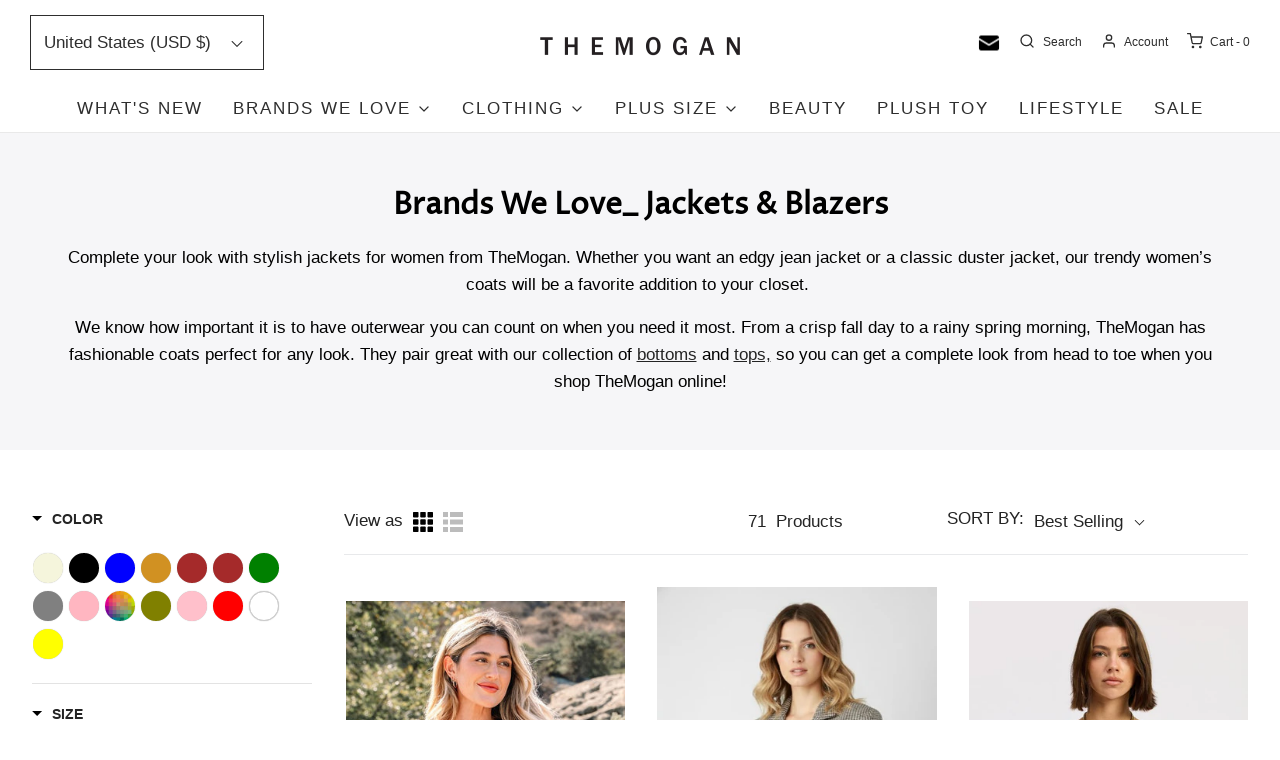

--- FILE ---
content_type: text/html; charset=utf-8
request_url: https://themogan.com/collections/brands-we-love_-jackets-blazers
body_size: 67351
content:
<!doctype html>
<!--[if lt IE 7 ]> <html class="no-js ie ie6" lang="en"> <![endif]-->
<!--[if IE 7 ]> <html class="no-js ie ie7" lang="en"> <![endif]-->
<!--[if IE 8 ]> <html class="no-js ie ie8" lang="en"> <![endif]-->
<!-- [if (gte IE 9)|!(IE)]><! -->
<html class="no-js" lang="en">
  <!-- <![endif] -->

  <head>
<script src="https://sapi.negate.io/script/Q2MT0ldiWUHcZjzYCLyUYA==?shop=the-mogan.myshopify.com"></script>
    <!-- Google Tag Manager -->
    <script>
      (function(w,d,s,l,i){w[l]=w[l]||[];w[l].push({'gtm.start':
      new Date().getTime(),event:'gtm.js'});var f=d.getElementsByTagName(s)[0],
      j=d.createElement(s),dl=l!='dataLayer'?'&l='+l:'';j.async=true;j.src=
      'https://www.googletagmanager.com/gtm.js?id='+i+dl;f.parentNode.insertBefore(j,f);
      })(window,document,'script','dataLayer','GTM-MKMHD3');
    </script>
    <!-- End Google Tag Manager -->
    <meta charset="utf-8">

    <!--[if lt IE 9]> <script src="//html5shim.googlecode.com/svn/trunk/html5.js"></script> <![endif]--><title>
      Brands We Love_ Jackets &amp; Blazers
      
      
       &ndash; TheMogan
    </title>

    <link rel="preconnect" href="https://cdn.shopify.com" crossorigin>

    <script type="text/javascript">
      document.documentElement.className = document.documentElement.className.replace('no-js', 'js');
    </script>

    
      <meta name="description" content="Complete your look with stylish jackets for women from TheMogan. Whether you want an edgy jean jacket or a classic duster jacket, our trendy women’s coats will be a favorite addition to your closet.  We know how important it is to have outerwear you can count on when you need it most. From a crisp fall day to a rainy s">
    

    
      <meta name="viewport" content="width=device-width, initial-scale=1, shrink-to-fit=no">
    

    <!-- /snippets/social-meta-tags.liquid -->


<meta property="og:site_name" content="TheMogan">
<meta property="og:url" content="https://themogan.com/collections/brands-we-love_-jackets-blazers">
<meta property="og:title" content="Brands We Love_ Jackets & Blazers">
<meta property="og:type" content="product.group">
<meta property="og:description" content="Complete your look with stylish jackets for women from TheMogan. Whether you want an edgy jean jacket or a classic duster jacket, our trendy women’s coats will be a favorite addition to your closet.  We know how important it is to have outerwear you can count on when you need it most. From a crisp fall day to a rainy s">

<meta property="og:image" content="http://themogan.com/cdn/shop/files/themogan_logo_1200x1200.png?v=1654101496">
<meta property="og:image:alt" content="TheMogan">
<meta property="og:image:secure_url" content="https://themogan.com/cdn/shop/files/themogan_logo_1200x1200.png?v=1654101496">


<meta name="twitter:card" content="summary_large_image">
<meta name="twitter:title" content="Brands We Love_ Jackets & Blazers">
<meta name="twitter:description" content="Complete your look with stylish jackets for women from TheMogan. Whether you want an edgy jean jacket or a classic duster jacket, our trendy women’s coats will be a favorite addition to your closet.  We know how important it is to have outerwear you can count on when you need it most. From a crisp fall day to a rainy s">


    <link rel="canonical" href="https://themogan.com/collections/brands-we-love_-jackets-blazers">

    <!-- CSS -->
    <style>
/*============================================================================
  Typography
==============================================================================*/





@font-face {
  font-family: "Proza Libre";
  font-weight: 400;
  font-style: normal;
  font-display: swap;
  src: url("//themogan.com/cdn/fonts/proza_libre/prozalibre_n4.f0507b32b728d57643b7359f19cd41165a2ba3ad.woff2") format("woff2"),
       url("//themogan.com/cdn/fonts/proza_libre/prozalibre_n4.11ea93e06205ad0e376283cb5b58368f304c1fe5.woff") format("woff");
}


@font-face {
  font-family: Montserrat;
  font-weight: 700;
  font-style: normal;
  font-display: swap;
  src: url("//themogan.com/cdn/fonts/montserrat/montserrat_n7.3c434e22befd5c18a6b4afadb1e3d77c128c7939.woff2") format("woff2"),
       url("//themogan.com/cdn/fonts/montserrat/montserrat_n7.5d9fa6e2cae713c8fb539a9876489d86207fe957.woff") format("woff");
}


  



  



  


/*============================================================================
  #General Variables
==============================================================================*/

:root {
  --page-background: #ffffff;

  --color-primary: #242424;
  --disabled-color-primary: rgba(36, 36, 36, 0.5);
  --color-primary-opacity: rgba(36, 36, 36, 0.03);
  --link-color: #242424;
  --active-link-color: #242424;

  --button-background-color: #242424;
  --button-background-hover-color: #3a3a3a;
  --button-background-hover-color-lighten: #474747;
  --button-text-color: #ffffff;

  --sale-color: #e3e3e3;
  --sale-text-color: #ffffff;
  --sale-color-faint: rgba(227, 227, 227, 0.1);
  --sold-out-color: #242424;
  --sold-out-text-color: #ffffff;

  --header-background: #ffffff;
  --header-text: #2e2e2e;
  --header-border-color: rgba(46, 46, 46, 0.1);
  --header-border-color-dark: rgba(46, 46, 46, 0.15);
  --header-hover-background-color: rgba(46, 46, 46, 0.1);
  --header-overlay-text: #656565;

  --sticky-header-background: #ffffff;
  --sticky-header-text: #2e2e2e;
  --sticky-header-border: rgba(46, 46, 46, 0.1);

  --mobile-menu-text: #ffffff;
  --mobile-menu-background: #656565;
  --mobile-menu-border-color: rgba(255, 255, 255, 0.5);

  --footer-background: #242424;
  --footer-text: #ffffff;
  --footer-hover-background-color: rgba(255, 255, 255, 0.1);


  --pop-up-text: #242424;
  --pop-up-background: #ffffff;

  --secondary-color: rgba(0, 0, 0, 1) !default;
  --select-padding: 5px;
  --select-radius: 2px !default;

  --border-color: rgba(36, 36, 36, 0.5);
  --border-search: rgba(46, 46, 46, 0.1);
  --border-color-subtle: rgba(36, 36, 36, 0.1);
  --border-color-subtle-darken: #171717;

  --color-scheme-light-background: #f3f3f3;
  --color-scheme-light-background-hover: rgba(243, 243, 243, 0.1);
  --color-scheme-light-text: #656565;
  --color-scheme-light-text-hover: rgba(101, 101, 101, 0.7);
  --color-scheme-light-input-hover: rgba(101, 101, 101, 0.1);
  --color-scheme-light-link: #656565;
  --color-scheme-light-link-active: #656565;

  --color-scheme-accent-background: #757575;
  --color-scheme-accent-background-hover: rgba(117, 117, 117, 0.1);
  --color-scheme-accent-text: #ffffff;
  --color-scheme-accent-text-hover: rgba(255, 255, 255, 0.7);
  --color-scheme-accent-input-hover: rgba(255, 255, 255, 0.1);
  --color-scheme-accent-link: #ffffff;
  --color-scheme-accent-link-active: #ffffff;

  --color-scheme-dark-background: #2e2e2e;
  --color-scheme-dark-background-hover: rgba(46, 46, 46, 0.1);
  --color-scheme-dark-text: #f3f3f3;
  --color-scheme-dark-text-hover: rgba(243, 243, 243, 0.7);
  --color-scheme-dark-input-hover: rgba(243, 243, 243, 0.1);
  --color-scheme-dark-link: #F3F3F3;
  --color-scheme-dark-link-active: #F3F3F3;

  --header-font-stack: "Proza Libre", sans-serif;
  --header-font-weight: 400;
  --header-font-style: normal;
  --header-font-transform: none;

  
  --header-letter-spacing: normal;
  

  --body-font-stack: "system_ui", -apple-system, 'Segoe UI', Roboto, 'Helvetica Neue', 'Noto Sans', 'Liberation Sans', Arial, sans-serif, 'Apple Color Emoji', 'Segoe UI Emoji', 'Segoe UI Symbol', 'Noto Color Emoji';
  --body-font-weight: 400;
  --body-font-style: normal;
  --body-font-size-int: 17;
  --body-font-size: 17px;

  --subheading-font-stack: Montserrat, sans-serif;
  --subheading-font-weight: 700;
  --subheading-font-style: normal;
  --subheading-font-transform: uppercase;
  --subheading-case: uppercase;

  
  --heading-base: 40;
  --subheading-base: 14;
  --subheading-2-font-size: 16px;
  --subheading-2-line-height: 20px;
  --product-titles: 28;
  --subpage-header: 28;
  --subpage-header-px: 28px;
  --subpage-header-line-height: 40px;
  --heading-font-size: 40px;
  --heading-line-height: 52px;
  --subheading-font-size: 14px;
  --subheading-line-height: 18px;
  

  --color-image-overlay: #242424;
  --color-image-overlay-text: #ffffff;
  --image-overlay-opacity: calc(0 / 100);

  --flexslider-icon-eot: //themogan.com/cdn/shop/t/47/assets/flexslider-icon.eot?v=70838442330258149421661758159;
  --flexslider-icon-eot-ie: //themogan.com/cdn/shop/t/47/assets/flexslider-icon.eot%23iefix?v=14184;
  --flexslider-icon-woff: //themogan.com/cdn/shop/t/47/assets/flexslider-icon.eot?v=70838442330258149421661758159;
  --flexslider-icon-ttf: //themogan.com/cdn/shop/t/47/assets/flexslider-icon.eot?v=70838442330258149421661758159;
  --flexslider-icon-svg: //themogan.com/cdn/shop/t/47/assets/flexslider-icon.eot?v=70838442330258149421661758159;

  --delete-button-png: //themogan.com/cdn/shop/t/47/assets/delete.png?v=14184;
  --loader-svg: //themogan.com/cdn/shop/t/47/assets/loader.svg?v=119822953187440061741661758196;

  
  --mobile-menu-link-transform: uppercase;
  --mobile-menu-link-letter-spacing: 2px;
  

  
  --buttons-transform: uppercase;
  --buttons-letter-spacing: 2px;
  

  
    --button-font-family: var(--body-font-stack);
    --button-font-weight: var(--body-font-weight);
    --button-font-style: var(--body-font-style);
    --button-font-size: var(--body-font-size);
  

  
    --button-font-size-int: calc(var(--body-font-size-int) - 2);
  

  
    --subheading-letter-spacing: 1px;
  

  
    --nav-font-family: var(--body-font-stack);
    --nav-font-weight: var(--body-font-weight);
    --nav-font-style: var(--body-font-style);
  

  
    --nav-text-transform: uppercase;
    --nav-letter-spacing: 2px;
  

  
    --nav-font-size-int: calc(var(--body-font-size-int) - 2);
  

  --password-text-color: #000000;
  --password-error-background: #feebeb;
  --password-error-text: #7e1412;
  --password-login-background: #111111;
  --password-login-text: #b8b8b8;
  --password-btn-text: #ffffff;
  --password-btn-background: #000000;
  --password-btn-background-success: #4caf50;
  --success-color: #28a745;
  --error-color: #b94a48;

  /* Shop Pay Installments variables */
  --color-body: #ffffff;
  --color-bg: #ffffff;
}
</style>


    
      <link rel="preload" href="//themogan.com/cdn/shop/t/47/assets/theme-collection.min.css?v=139513779076137216821661758266" as="style">
      <link href="//themogan.com/cdn/shop/t/47/assets/theme-collection.min.css?v=139513779076137216821661758266" rel="stylesheet" type="text/css" media="all" />
    

    <link href="//themogan.com/cdn/shop/t/47/assets/custom.css?v=95667397960347734341690274795" rel="stylesheet" type="text/css" media="all" />

    

    

    
      <link rel="shortcut icon" href="//themogan.com/cdn/shop/files/fiv_a67ed175-d9e1-4ea7-a907-8e9c65141db0_32x32.png?v=1654101730" type="image/png">
    

    <link rel="sitemap" type="application/xml" title="Sitemap" href="/sitemap.xml">

    
    <script>window.performance && window.performance.mark && window.performance.mark('shopify.content_for_header.start');</script><meta name="google-site-verification" content="QQVFpAFTvUp7E9KPcW1PsVn3_paNbenv7MNWBbYtJt8">
<meta id="shopify-digital-wallet" name="shopify-digital-wallet" content="/29780948/digital_wallets/dialog">
<meta name="shopify-checkout-api-token" content="60e0ac52ba99b87d854ea4274b67513c">
<meta id="in-context-paypal-metadata" data-shop-id="29780948" data-venmo-supported="false" data-environment="production" data-locale="en_US" data-paypal-v4="true" data-currency="USD">
<link rel="alternate" type="application/atom+xml" title="Feed" href="/collections/brands-we-love_-jackets-blazers.atom" />
<link rel="next" href="/collections/brands-we-love_-jackets-blazers?page=2">
<link rel="alternate" hreflang="x-default" href="https://themogan.com/collections/brands-we-love_-jackets-blazers">
<link rel="alternate" hreflang="en" href="https://themogan.com/collections/brands-we-love_-jackets-blazers">
<link rel="alternate" hreflang="en-CA" href="https://themogan.com/en-ca/collections/brands-we-love_-jackets-blazers">
<link rel="alternate" type="application/json+oembed" href="https://themogan.com/collections/brands-we-love_-jackets-blazers.oembed">
<script async="async" src="/checkouts/internal/preloads.js?locale=en-US"></script>
<link rel="preconnect" href="https://shop.app" crossorigin="anonymous">
<script async="async" src="https://shop.app/checkouts/internal/preloads.js?locale=en-US&shop_id=29780948" crossorigin="anonymous"></script>
<script id="apple-pay-shop-capabilities" type="application/json">{"shopId":29780948,"countryCode":"US","currencyCode":"USD","merchantCapabilities":["supports3DS"],"merchantId":"gid:\/\/shopify\/Shop\/29780948","merchantName":"TheMogan","requiredBillingContactFields":["postalAddress","email","phone"],"requiredShippingContactFields":["postalAddress","email","phone"],"shippingType":"shipping","supportedNetworks":["visa","masterCard","amex","discover","elo","jcb"],"total":{"type":"pending","label":"TheMogan","amount":"1.00"},"shopifyPaymentsEnabled":true,"supportsSubscriptions":true}</script>
<script id="shopify-features" type="application/json">{"accessToken":"60e0ac52ba99b87d854ea4274b67513c","betas":["rich-media-storefront-analytics"],"domain":"themogan.com","predictiveSearch":true,"shopId":29780948,"locale":"en"}</script>
<script>var Shopify = Shopify || {};
Shopify.shop = "the-mogan.myshopify.com";
Shopify.locale = "en";
Shopify.currency = {"active":"USD","rate":"1.0"};
Shopify.country = "US";
Shopify.theme = {"name":"Re-Setup Boost Filter (29\/AUG\/22)","id":130777022624,"schema_name":"Envy","schema_version":"31.0.3","theme_store_id":null,"role":"main"};
Shopify.theme.handle = "null";
Shopify.theme.style = {"id":null,"handle":null};
Shopify.cdnHost = "themogan.com/cdn";
Shopify.routes = Shopify.routes || {};
Shopify.routes.root = "/";</script>
<script type="module">!function(o){(o.Shopify=o.Shopify||{}).modules=!0}(window);</script>
<script>!function(o){function n(){var o=[];function n(){o.push(Array.prototype.slice.apply(arguments))}return n.q=o,n}var t=o.Shopify=o.Shopify||{};t.loadFeatures=n(),t.autoloadFeatures=n()}(window);</script>
<script>
  window.ShopifyPay = window.ShopifyPay || {};
  window.ShopifyPay.apiHost = "shop.app\/pay";
  window.ShopifyPay.redirectState = null;
</script>
<script id="shop-js-analytics" type="application/json">{"pageType":"collection"}</script>
<script defer="defer" async type="module" src="//themogan.com/cdn/shopifycloud/shop-js/modules/v2/client.init-shop-cart-sync_WVOgQShq.en.esm.js"></script>
<script defer="defer" async type="module" src="//themogan.com/cdn/shopifycloud/shop-js/modules/v2/chunk.common_C_13GLB1.esm.js"></script>
<script defer="defer" async type="module" src="//themogan.com/cdn/shopifycloud/shop-js/modules/v2/chunk.modal_CLfMGd0m.esm.js"></script>
<script type="module">
  await import("//themogan.com/cdn/shopifycloud/shop-js/modules/v2/client.init-shop-cart-sync_WVOgQShq.en.esm.js");
await import("//themogan.com/cdn/shopifycloud/shop-js/modules/v2/chunk.common_C_13GLB1.esm.js");
await import("//themogan.com/cdn/shopifycloud/shop-js/modules/v2/chunk.modal_CLfMGd0m.esm.js");

  window.Shopify.SignInWithShop?.initShopCartSync?.({"fedCMEnabled":true,"windoidEnabled":true});

</script>
<script>
  window.Shopify = window.Shopify || {};
  if (!window.Shopify.featureAssets) window.Shopify.featureAssets = {};
  window.Shopify.featureAssets['shop-js'] = {"shop-cart-sync":["modules/v2/client.shop-cart-sync_DuR37GeY.en.esm.js","modules/v2/chunk.common_C_13GLB1.esm.js","modules/v2/chunk.modal_CLfMGd0m.esm.js"],"init-fed-cm":["modules/v2/client.init-fed-cm_BucUoe6W.en.esm.js","modules/v2/chunk.common_C_13GLB1.esm.js","modules/v2/chunk.modal_CLfMGd0m.esm.js"],"shop-toast-manager":["modules/v2/client.shop-toast-manager_B0JfrpKj.en.esm.js","modules/v2/chunk.common_C_13GLB1.esm.js","modules/v2/chunk.modal_CLfMGd0m.esm.js"],"init-shop-cart-sync":["modules/v2/client.init-shop-cart-sync_WVOgQShq.en.esm.js","modules/v2/chunk.common_C_13GLB1.esm.js","modules/v2/chunk.modal_CLfMGd0m.esm.js"],"shop-button":["modules/v2/client.shop-button_B_U3bv27.en.esm.js","modules/v2/chunk.common_C_13GLB1.esm.js","modules/v2/chunk.modal_CLfMGd0m.esm.js"],"init-windoid":["modules/v2/client.init-windoid_DuP9q_di.en.esm.js","modules/v2/chunk.common_C_13GLB1.esm.js","modules/v2/chunk.modal_CLfMGd0m.esm.js"],"shop-cash-offers":["modules/v2/client.shop-cash-offers_BmULhtno.en.esm.js","modules/v2/chunk.common_C_13GLB1.esm.js","modules/v2/chunk.modal_CLfMGd0m.esm.js"],"pay-button":["modules/v2/client.pay-button_CrPSEbOK.en.esm.js","modules/v2/chunk.common_C_13GLB1.esm.js","modules/v2/chunk.modal_CLfMGd0m.esm.js"],"init-customer-accounts":["modules/v2/client.init-customer-accounts_jNk9cPYQ.en.esm.js","modules/v2/client.shop-login-button_DJ5ldayH.en.esm.js","modules/v2/chunk.common_C_13GLB1.esm.js","modules/v2/chunk.modal_CLfMGd0m.esm.js"],"avatar":["modules/v2/client.avatar_BTnouDA3.en.esm.js"],"checkout-modal":["modules/v2/client.checkout-modal_pBPyh9w8.en.esm.js","modules/v2/chunk.common_C_13GLB1.esm.js","modules/v2/chunk.modal_CLfMGd0m.esm.js"],"init-shop-for-new-customer-accounts":["modules/v2/client.init-shop-for-new-customer-accounts_BUoCy7a5.en.esm.js","modules/v2/client.shop-login-button_DJ5ldayH.en.esm.js","modules/v2/chunk.common_C_13GLB1.esm.js","modules/v2/chunk.modal_CLfMGd0m.esm.js"],"init-customer-accounts-sign-up":["modules/v2/client.init-customer-accounts-sign-up_CnczCz9H.en.esm.js","modules/v2/client.shop-login-button_DJ5ldayH.en.esm.js","modules/v2/chunk.common_C_13GLB1.esm.js","modules/v2/chunk.modal_CLfMGd0m.esm.js"],"init-shop-email-lookup-coordinator":["modules/v2/client.init-shop-email-lookup-coordinator_CzjY5t9o.en.esm.js","modules/v2/chunk.common_C_13GLB1.esm.js","modules/v2/chunk.modal_CLfMGd0m.esm.js"],"shop-follow-button":["modules/v2/client.shop-follow-button_CsYC63q7.en.esm.js","modules/v2/chunk.common_C_13GLB1.esm.js","modules/v2/chunk.modal_CLfMGd0m.esm.js"],"shop-login-button":["modules/v2/client.shop-login-button_DJ5ldayH.en.esm.js","modules/v2/chunk.common_C_13GLB1.esm.js","modules/v2/chunk.modal_CLfMGd0m.esm.js"],"shop-login":["modules/v2/client.shop-login_B9ccPdmx.en.esm.js","modules/v2/chunk.common_C_13GLB1.esm.js","modules/v2/chunk.modal_CLfMGd0m.esm.js"],"lead-capture":["modules/v2/client.lead-capture_D0K_KgYb.en.esm.js","modules/v2/chunk.common_C_13GLB1.esm.js","modules/v2/chunk.modal_CLfMGd0m.esm.js"],"payment-terms":["modules/v2/client.payment-terms_BWmiNN46.en.esm.js","modules/v2/chunk.common_C_13GLB1.esm.js","modules/v2/chunk.modal_CLfMGd0m.esm.js"]};
</script>
<script>(function() {
  var isLoaded = false;
  function asyncLoad() {
    if (isLoaded) return;
    isLoaded = true;
    var urls = ["\/\/cdn.shopify.com\/proxy\/50d8d8c59ae53ac890b3b3b60cdd718c6ddbffcc0228f0b642ea5361aab8fe29\/bingshoppingtool-t2app-prod.trafficmanager.net\/uet\/tracking_script?shop=the-mogan.myshopify.com\u0026sp-cache-control=cHVibGljLCBtYXgtYWdlPTkwMA","\/\/cdn.shopify.com\/proxy\/f7af0503f97d3d0e2630192979d5188f50d37f6609bf8f8a48aa3a9feca019ca\/bingshoppingtool-t2app-prod.trafficmanager.net\/api\/ShopifyMT\/v1\/uet\/tracking_script?shop=the-mogan.myshopify.com\u0026sp-cache-control=cHVibGljLCBtYXgtYWdlPTkwMA","\/\/cdn.shopify.com\/proxy\/f8dbe0ff43ef644a0f4cc892b675c3b1b57862531533d9ff3281e9ff50ded4d5\/d1639lhkj5l89m.cloudfront.net\/js\/storefront\/uppromote.js?shop=the-mogan.myshopify.com\u0026sp-cache-control=cHVibGljLCBtYXgtYWdlPTkwMA"];
    for (var i = 0; i < urls.length; i++) {
      var s = document.createElement('script');
      s.type = 'text/javascript';
      s.async = true;
      s.src = urls[i];
      var x = document.getElementsByTagName('script')[0];
      x.parentNode.insertBefore(s, x);
    }
  };
  if(window.attachEvent) {
    window.attachEvent('onload', asyncLoad);
  } else {
    window.addEventListener('load', asyncLoad, false);
  }
})();</script>
<script id="__st">var __st={"a":29780948,"offset":-28800,"reqid":"707766ba-d379-4368-af54-76b8f1023051-1769685281","pageurl":"themogan.com\/collections\/brands-we-love_-jackets-blazers","u":"695bf1bd65a6","p":"collection","rtyp":"collection","rid":304494084256};</script>
<script>window.ShopifyPaypalV4VisibilityTracking = true;</script>
<script id="captcha-bootstrap">!function(){'use strict';const t='contact',e='account',n='new_comment',o=[[t,t],['blogs',n],['comments',n],[t,'customer']],c=[[e,'customer_login'],[e,'guest_login'],[e,'recover_customer_password'],[e,'create_customer']],r=t=>t.map((([t,e])=>`form[action*='/${t}']:not([data-nocaptcha='true']) input[name='form_type'][value='${e}']`)).join(','),a=t=>()=>t?[...document.querySelectorAll(t)].map((t=>t.form)):[];function s(){const t=[...o],e=r(t);return a(e)}const i='password',u='form_key',d=['recaptcha-v3-token','g-recaptcha-response','h-captcha-response',i],f=()=>{try{return window.sessionStorage}catch{return}},m='__shopify_v',_=t=>t.elements[u];function p(t,e,n=!1){try{const o=window.sessionStorage,c=JSON.parse(o.getItem(e)),{data:r}=function(t){const{data:e,action:n}=t;return t[m]||n?{data:e,action:n}:{data:t,action:n}}(c);for(const[e,n]of Object.entries(r))t.elements[e]&&(t.elements[e].value=n);n&&o.removeItem(e)}catch(o){console.error('form repopulation failed',{error:o})}}const l='form_type',E='cptcha';function T(t){t.dataset[E]=!0}const w=window,h=w.document,L='Shopify',v='ce_forms',y='captcha';let A=!1;((t,e)=>{const n=(g='f06e6c50-85a8-45c8-87d0-21a2b65856fe',I='https://cdn.shopify.com/shopifycloud/storefront-forms-hcaptcha/ce_storefront_forms_captcha_hcaptcha.v1.5.2.iife.js',D={infoText:'Protected by hCaptcha',privacyText:'Privacy',termsText:'Terms'},(t,e,n)=>{const o=w[L][v],c=o.bindForm;if(c)return c(t,g,e,D).then(n);var r;o.q.push([[t,g,e,D],n]),r=I,A||(h.body.append(Object.assign(h.createElement('script'),{id:'captcha-provider',async:!0,src:r})),A=!0)});var g,I,D;w[L]=w[L]||{},w[L][v]=w[L][v]||{},w[L][v].q=[],w[L][y]=w[L][y]||{},w[L][y].protect=function(t,e){n(t,void 0,e),T(t)},Object.freeze(w[L][y]),function(t,e,n,w,h,L){const[v,y,A,g]=function(t,e,n){const i=e?o:[],u=t?c:[],d=[...i,...u],f=r(d),m=r(i),_=r(d.filter((([t,e])=>n.includes(e))));return[a(f),a(m),a(_),s()]}(w,h,L),I=t=>{const e=t.target;return e instanceof HTMLFormElement?e:e&&e.form},D=t=>v().includes(t);t.addEventListener('submit',(t=>{const e=I(t);if(!e)return;const n=D(e)&&!e.dataset.hcaptchaBound&&!e.dataset.recaptchaBound,o=_(e),c=g().includes(e)&&(!o||!o.value);(n||c)&&t.preventDefault(),c&&!n&&(function(t){try{if(!f())return;!function(t){const e=f();if(!e)return;const n=_(t);if(!n)return;const o=n.value;o&&e.removeItem(o)}(t);const e=Array.from(Array(32),(()=>Math.random().toString(36)[2])).join('');!function(t,e){_(t)||t.append(Object.assign(document.createElement('input'),{type:'hidden',name:u})),t.elements[u].value=e}(t,e),function(t,e){const n=f();if(!n)return;const o=[...t.querySelectorAll(`input[type='${i}']`)].map((({name:t})=>t)),c=[...d,...o],r={};for(const[a,s]of new FormData(t).entries())c.includes(a)||(r[a]=s);n.setItem(e,JSON.stringify({[m]:1,action:t.action,data:r}))}(t,e)}catch(e){console.error('failed to persist form',e)}}(e),e.submit())}));const S=(t,e)=>{t&&!t.dataset[E]&&(n(t,e.some((e=>e===t))),T(t))};for(const o of['focusin','change'])t.addEventListener(o,(t=>{const e=I(t);D(e)&&S(e,y())}));const B=e.get('form_key'),M=e.get(l),P=B&&M;t.addEventListener('DOMContentLoaded',(()=>{const t=y();if(P)for(const e of t)e.elements[l].value===M&&p(e,B);[...new Set([...A(),...v().filter((t=>'true'===t.dataset.shopifyCaptcha))])].forEach((e=>S(e,t)))}))}(h,new URLSearchParams(w.location.search),n,t,e,['guest_login'])})(!0,!0)}();</script>
<script integrity="sha256-4kQ18oKyAcykRKYeNunJcIwy7WH5gtpwJnB7kiuLZ1E=" data-source-attribution="shopify.loadfeatures" defer="defer" src="//themogan.com/cdn/shopifycloud/storefront/assets/storefront/load_feature-a0a9edcb.js" crossorigin="anonymous"></script>
<script crossorigin="anonymous" defer="defer" src="//themogan.com/cdn/shopifycloud/storefront/assets/shopify_pay/storefront-65b4c6d7.js?v=20250812"></script>
<script data-source-attribution="shopify.dynamic_checkout.dynamic.init">var Shopify=Shopify||{};Shopify.PaymentButton=Shopify.PaymentButton||{isStorefrontPortableWallets:!0,init:function(){window.Shopify.PaymentButton.init=function(){};var t=document.createElement("script");t.src="https://themogan.com/cdn/shopifycloud/portable-wallets/latest/portable-wallets.en.js",t.type="module",document.head.appendChild(t)}};
</script>
<script data-source-attribution="shopify.dynamic_checkout.buyer_consent">
  function portableWalletsHideBuyerConsent(e){var t=document.getElementById("shopify-buyer-consent"),n=document.getElementById("shopify-subscription-policy-button");t&&n&&(t.classList.add("hidden"),t.setAttribute("aria-hidden","true"),n.removeEventListener("click",e))}function portableWalletsShowBuyerConsent(e){var t=document.getElementById("shopify-buyer-consent"),n=document.getElementById("shopify-subscription-policy-button");t&&n&&(t.classList.remove("hidden"),t.removeAttribute("aria-hidden"),n.addEventListener("click",e))}window.Shopify?.PaymentButton&&(window.Shopify.PaymentButton.hideBuyerConsent=portableWalletsHideBuyerConsent,window.Shopify.PaymentButton.showBuyerConsent=portableWalletsShowBuyerConsent);
</script>
<script data-source-attribution="shopify.dynamic_checkout.cart.bootstrap">document.addEventListener("DOMContentLoaded",(function(){function t(){return document.querySelector("shopify-accelerated-checkout-cart, shopify-accelerated-checkout")}if(t())Shopify.PaymentButton.init();else{new MutationObserver((function(e,n){t()&&(Shopify.PaymentButton.init(),n.disconnect())})).observe(document.body,{childList:!0,subtree:!0})}}));
</script>
<link id="shopify-accelerated-checkout-styles" rel="stylesheet" media="screen" href="https://themogan.com/cdn/shopifycloud/portable-wallets/latest/accelerated-checkout-backwards-compat.css" crossorigin="anonymous">
<style id="shopify-accelerated-checkout-cart">
        #shopify-buyer-consent {
  margin-top: 1em;
  display: inline-block;
  width: 100%;
}

#shopify-buyer-consent.hidden {
  display: none;
}

#shopify-subscription-policy-button {
  background: none;
  border: none;
  padding: 0;
  text-decoration: underline;
  font-size: inherit;
  cursor: pointer;
}

#shopify-subscription-policy-button::before {
  box-shadow: none;
}

      </style>

<script>window.performance && window.performance.mark && window.performance.mark(?-mix:\('shopify.content_for_header.end'\);<\/script>) <link href="https://monorail-edge.shopifysvc.com" rel="dns-prefetch">
<script>(function(){if ("sendBeacon" in navigator && "performance" in window) {try {var session_token_from_headers = performance.getEntriesByType('navigation')[0].serverTiming.find(x => x.name == '_s').description;} catch {var session_token_from_headers = undefined;}var session_cookie_matches = document.cookie.match(/_shopify_s=([^;]*)/);var session_token_from_cookie = session_cookie_matches && session_cookie_matches.length === 2 ? session_cookie_matches[1] : "";var session_token = session_token_from_headers || session_token_from_cookie || "";function handle_abandonment_event(e) {var entries = performance.getEntries().filter(function(entry) {return /monorail-edge.shopifysvc.com/.test(entry.name);});if (!window.abandonment_tracked && entries.length === 0) {window.abandonment_tracked = true;var currentMs = Date.now();var navigation_start = performance.timing.navigationStart;var payload = {shop_id: 29780948,url: window.location.href,navigation_start,duration: currentMs - navigation_start,session_token,page_type: "collection"};window.navigator.sendBeacon("https://monorail-edge.shopifysvc.com/v1/produce", JSON.stringify({schema_id: "online_store_buyer_site_abandonment/1.1",payload: payload,metadata: {event_created_at_ms: currentMs,event_sent_at_ms: currentMs}}));}}window.addEventListener('pagehide', handle_abandonment_event);}}());</script>
<script id="web-pixels-manager-setup">(function e(e,d,r,n,o){if(void 0===o&&(o={}),!Boolean(null===(a=null===(i=window.Shopify)||void 0===i?void 0:i.analytics)||void 0===a?void 0:a.replayQueue)){var i,a;window.Shopify=window.Shopify||{};var t=window.Shopify;t.analytics=t.analytics||{};var s=t.analytics;s.replayQueue=[],s.publish=function(e,d,r){return s.replayQueue.push([e,d,r]),!0};try{self.performance.mark("wpm:start")}catch(e){}var l=function(){var e={modern:/Edge?\/(1{2}[4-9]|1[2-9]\d|[2-9]\d{2}|\d{4,})\.\d+(\.\d+|)|Firefox\/(1{2}[4-9]|1[2-9]\d|[2-9]\d{2}|\d{4,})\.\d+(\.\d+|)|Chrom(ium|e)\/(9{2}|\d{3,})\.\d+(\.\d+|)|(Maci|X1{2}).+ Version\/(15\.\d+|(1[6-9]|[2-9]\d|\d{3,})\.\d+)([,.]\d+|)( \(\w+\)|)( Mobile\/\w+|) Safari\/|Chrome.+OPR\/(9{2}|\d{3,})\.\d+\.\d+|(CPU[ +]OS|iPhone[ +]OS|CPU[ +]iPhone|CPU IPhone OS|CPU iPad OS)[ +]+(15[._]\d+|(1[6-9]|[2-9]\d|\d{3,})[._]\d+)([._]\d+|)|Android:?[ /-](13[3-9]|1[4-9]\d|[2-9]\d{2}|\d{4,})(\.\d+|)(\.\d+|)|Android.+Firefox\/(13[5-9]|1[4-9]\d|[2-9]\d{2}|\d{4,})\.\d+(\.\d+|)|Android.+Chrom(ium|e)\/(13[3-9]|1[4-9]\d|[2-9]\d{2}|\d{4,})\.\d+(\.\d+|)|SamsungBrowser\/([2-9]\d|\d{3,})\.\d+/,legacy:/Edge?\/(1[6-9]|[2-9]\d|\d{3,})\.\d+(\.\d+|)|Firefox\/(5[4-9]|[6-9]\d|\d{3,})\.\d+(\.\d+|)|Chrom(ium|e)\/(5[1-9]|[6-9]\d|\d{3,})\.\d+(\.\d+|)([\d.]+$|.*Safari\/(?![\d.]+ Edge\/[\d.]+$))|(Maci|X1{2}).+ Version\/(10\.\d+|(1[1-9]|[2-9]\d|\d{3,})\.\d+)([,.]\d+|)( \(\w+\)|)( Mobile\/\w+|) Safari\/|Chrome.+OPR\/(3[89]|[4-9]\d|\d{3,})\.\d+\.\d+|(CPU[ +]OS|iPhone[ +]OS|CPU[ +]iPhone|CPU IPhone OS|CPU iPad OS)[ +]+(10[._]\d+|(1[1-9]|[2-9]\d|\d{3,})[._]\d+)([._]\d+|)|Android:?[ /-](13[3-9]|1[4-9]\d|[2-9]\d{2}|\d{4,})(\.\d+|)(\.\d+|)|Mobile Safari.+OPR\/([89]\d|\d{3,})\.\d+\.\d+|Android.+Firefox\/(13[5-9]|1[4-9]\d|[2-9]\d{2}|\d{4,})\.\d+(\.\d+|)|Android.+Chrom(ium|e)\/(13[3-9]|1[4-9]\d|[2-9]\d{2}|\d{4,})\.\d+(\.\d+|)|Android.+(UC? ?Browser|UCWEB|U3)[ /]?(15\.([5-9]|\d{2,})|(1[6-9]|[2-9]\d|\d{3,})\.\d+)\.\d+|SamsungBrowser\/(5\.\d+|([6-9]|\d{2,})\.\d+)|Android.+MQ{2}Browser\/(14(\.(9|\d{2,})|)|(1[5-9]|[2-9]\d|\d{3,})(\.\d+|))(\.\d+|)|K[Aa][Ii]OS\/(3\.\d+|([4-9]|\d{2,})\.\d+)(\.\d+|)/},d=e.modern,r=e.legacy,n=navigator.userAgent;return n.match(d)?"modern":n.match(r)?"legacy":"unknown"}(),u="modern"===l?"modern":"legacy",c=(null!=n?n:{modern:"",legacy:""})[u],f=function(e){return[e.baseUrl,"/wpm","/b",e.hashVersion,"modern"===e.buildTarget?"m":"l",".js"].join("")}({baseUrl:d,hashVersion:r,buildTarget:u}),m=function(e){var d=e.version,r=e.bundleTarget,n=e.surface,o=e.pageUrl,i=e.monorailEndpoint;return{emit:function(e){var a=e.status,t=e.errorMsg,s=(new Date).getTime(),l=JSON.stringify({metadata:{event_sent_at_ms:s},events:[{schema_id:"web_pixels_manager_load/3.1",payload:{version:d,bundle_target:r,page_url:o,status:a,surface:n,error_msg:t},metadata:{event_created_at_ms:s}}]});if(!i)return console&&console.warn&&console.warn("[Web Pixels Manager] No Monorail endpoint provided, skipping logging."),!1;try{return self.navigator.sendBeacon.bind(self.navigator)(i,l)}catch(e){}var u=new XMLHttpRequest;try{return u.open("POST",i,!0),u.setRequestHeader("Content-Type","text/plain"),u.send(l),!0}catch(e){return console&&console.warn&&console.warn("[Web Pixels Manager] Got an unhandled error while logging to Monorail."),!1}}}}({version:r,bundleTarget:l,surface:e.surface,pageUrl:self.location.href,monorailEndpoint:e.monorailEndpoint});try{o.browserTarget=l,function(e){var d=e.src,r=e.async,n=void 0===r||r,o=e.onload,i=e.onerror,a=e.sri,t=e.scriptDataAttributes,s=void 0===t?{}:t,l=document.createElement("script"),u=document.querySelector("head"),c=document.querySelector("body");if(l.async=n,l.src=d,a&&(l.integrity=a,l.crossOrigin="anonymous"),s)for(var f in s)if(Object.prototype.hasOwnProperty.call(s,f))try{l.dataset[f]=s[f]}catch(e){}if(o&&l.addEventListener("load",o),i&&l.addEventListener("error",i),u)u.appendChild(l);else{if(!c)throw new Error("Did not find a head or body element to append the script");c.appendChild(l)}}({src:f,async:!0,onload:function(){if(!function(){var e,d;return Boolean(null===(d=null===(e=window.Shopify)||void 0===e?void 0:e.analytics)||void 0===d?void 0:d.initialized)}()){var d=window.webPixelsManager.init(e)||void 0;if(d){var r=window.Shopify.analytics;r.replayQueue.forEach((function(e){var r=e[0],n=e[1],o=e[2];d.publishCustomEvent(r,n,o)})),r.replayQueue=[],r.publish=d.publishCustomEvent,r.visitor=d.visitor,r.initialized=!0}}},onerror:function(){return m.emit({status:"failed",errorMsg:"".concat(f," has failed to load")})},sri:function(e){var d=/^sha384-[A-Za-z0-9+/=]+$/;return"string"==typeof e&&d.test(e)}(c)?c:"",scriptDataAttributes:o}),m.emit({status:"loading"})}catch(e){m.emit({status:"failed",errorMsg:(null==e?void 0:e.message)||"Unknown error"})}}})({shopId: 29780948,storefrontBaseUrl: "https://themogan.com",extensionsBaseUrl: "https://extensions.shopifycdn.com/cdn/shopifycloud/web-pixels-manager",monorailEndpoint: "https://monorail-edge.shopifysvc.com/unstable/produce_batch",surface: "storefront-renderer",enabledBetaFlags: ["2dca8a86"],webPixelsConfigList: [{"id":"1662386336","configuration":"{\"pixelCode\":\"D4GBQPBC77U1KRQJIDV0\"}","eventPayloadVersion":"v1","runtimeContext":"STRICT","scriptVersion":"22e92c2ad45662f435e4801458fb78cc","type":"APP","apiClientId":4383523,"privacyPurposes":["ANALYTICS","MARKETING","SALE_OF_DATA"],"dataSharingAdjustments":{"protectedCustomerApprovalScopes":["read_customer_address","read_customer_email","read_customer_name","read_customer_personal_data","read_customer_phone"]}},{"id":"1639350432","configuration":"{\"config\":\"{\\\"google_tag_ids\\\":[\\\"G-KF5FX1T61M\\\",\\\"AW-973259177\\\",\\\"GT-TX2C749W\\\"],\\\"target_country\\\":\\\"US\\\",\\\"gtag_events\\\":[{\\\"type\\\":\\\"begin_checkout\\\",\\\"action_label\\\":[\\\"G-KF5FX1T61M\\\",\\\"AW-973259177\\\/Q2iHCMndn8AbEKmDi9AD\\\"]},{\\\"type\\\":\\\"search\\\",\\\"action_label\\\":[\\\"G-KF5FX1T61M\\\",\\\"AW-973259177\\\/qfi4CNOBo8AbEKmDi9AD\\\"]},{\\\"type\\\":\\\"view_item\\\",\\\"action_label\\\":[\\\"G-KF5FX1T61M\\\",\\\"AW-973259177\\\/UPvnCNCBo8AbEKmDi9AD\\\",\\\"MC-6M4C7XDGV1\\\"]},{\\\"type\\\":\\\"purchase\\\",\\\"action_label\\\":[\\\"G-KF5FX1T61M\\\",\\\"AW-973259177\\\/jTQvCM7cn8AbEKmDi9AD\\\",\\\"MC-6M4C7XDGV1\\\"]},{\\\"type\\\":\\\"page_view\\\",\\\"action_label\\\":[\\\"G-KF5FX1T61M\\\",\\\"AW-973259177\\\/EGygCM_dn8AbEKmDi9AD\\\",\\\"MC-6M4C7XDGV1\\\"]},{\\\"type\\\":\\\"add_payment_info\\\",\\\"action_label\\\":[\\\"G-KF5FX1T61M\\\",\\\"AW-973259177\\\/T_z-CNaBo8AbEKmDi9AD\\\"]},{\\\"type\\\":\\\"add_to_cart\\\",\\\"action_label\\\":[\\\"G-KF5FX1T61M\\\",\\\"AW-973259177\\\/irSkCMzdn8AbEKmDi9AD\\\"]}],\\\"enable_monitoring_mode\\\":false}\"}","eventPayloadVersion":"v1","runtimeContext":"OPEN","scriptVersion":"b2a88bafab3e21179ed38636efcd8a93","type":"APP","apiClientId":1780363,"privacyPurposes":[],"dataSharingAdjustments":{"protectedCustomerApprovalScopes":["read_customer_address","read_customer_email","read_customer_name","read_customer_personal_data","read_customer_phone"]}},{"id":"1619591328","configuration":"{\"ti\":\"56006515\",\"endpoint\":\"https:\/\/bat.bing.com\/action\/0\"}","eventPayloadVersion":"v1","runtimeContext":"STRICT","scriptVersion":"5ee93563fe31b11d2d65e2f09a5229dc","type":"APP","apiClientId":2997493,"privacyPurposes":["ANALYTICS","MARKETING","SALE_OF_DATA"],"dataSharingAdjustments":{"protectedCustomerApprovalScopes":["read_customer_personal_data"]}},{"id":"1493270688","configuration":"{\"shopId\":\"231006\",\"env\":\"production\",\"metaData\":\"[]\"}","eventPayloadVersion":"v1","runtimeContext":"STRICT","scriptVersion":"c5d4d7bbb4a4a4292a8a7b5334af7e3d","type":"APP","apiClientId":2773553,"privacyPurposes":[],"dataSharingAdjustments":{"protectedCustomerApprovalScopes":["read_customer_address","read_customer_email","read_customer_name","read_customer_personal_data","read_customer_phone"]}},{"id":"883523744","configuration":"{\"eventPixelIdAddToCart\":\"tw-p81ic-pdrm1\",\"eventPixelIdSiteVisit\":\"tw-p81ic-pdrm2\",\"eventPixelIdPurchase\":\"tw-p81ic-pdrm4\",\"eventPixelIdAddedPaymentInfo\":\"tw-p81ic-pdrm7\",\"eventPixelIdCheckoutInitiated\":\"tw-p81ic-pdrm5\",\"eventPixelIdContentView\":\"tw-p81ic-pdrm3\",\"eventPixelIdSearch\":\"tw-p81ic-pdrm6\",\"basePixelId\":\"p81ic\",\"adsAccountId\":\"18ce55r7biu\",\"isDisconnected\":\"0\"}","eventPayloadVersion":"v1","runtimeContext":"STRICT","scriptVersion":"28c5dacefa9312c3f7ebd444dc3c1418","type":"APP","apiClientId":6455335,"privacyPurposes":["ANALYTICS","MARKETING","SALE_OF_DATA"],"dataSharingAdjustments":{"protectedCustomerApprovalScopes":["read_customer_address","read_customer_personal_data"]}},{"id":"92930208","configuration":"{\"tagID\":\"2613331668011\"}","eventPayloadVersion":"v1","runtimeContext":"STRICT","scriptVersion":"18031546ee651571ed29edbe71a3550b","type":"APP","apiClientId":3009811,"privacyPurposes":["ANALYTICS","MARKETING","SALE_OF_DATA"],"dataSharingAdjustments":{"protectedCustomerApprovalScopes":["read_customer_address","read_customer_email","read_customer_name","read_customer_personal_data","read_customer_phone"]}},{"id":"13697184","configuration":"{\"myshopifyDomain\":\"the-mogan.myshopify.com\"}","eventPayloadVersion":"v1","runtimeContext":"STRICT","scriptVersion":"23b97d18e2aa74363140dc29c9284e87","type":"APP","apiClientId":2775569,"privacyPurposes":["ANALYTICS","MARKETING","SALE_OF_DATA"],"dataSharingAdjustments":{"protectedCustomerApprovalScopes":["read_customer_address","read_customer_email","read_customer_name","read_customer_phone","read_customer_personal_data"]}},{"id":"shopify-app-pixel","configuration":"{}","eventPayloadVersion":"v1","runtimeContext":"STRICT","scriptVersion":"0450","apiClientId":"shopify-pixel","type":"APP","privacyPurposes":["ANALYTICS","MARKETING"]},{"id":"shopify-custom-pixel","eventPayloadVersion":"v1","runtimeContext":"LAX","scriptVersion":"0450","apiClientId":"shopify-pixel","type":"CUSTOM","privacyPurposes":["ANALYTICS","MARKETING"]}],isMerchantRequest: false,initData: {"shop":{"name":"TheMogan","paymentSettings":{"currencyCode":"USD"},"myshopifyDomain":"the-mogan.myshopify.com","countryCode":"US","storefrontUrl":"https:\/\/themogan.com"},"customer":null,"cart":null,"checkout":null,"productVariants":[],"purchasingCompany":null},},"https://themogan.com/cdn","1d2a099fw23dfb22ep557258f5m7a2edbae",{"modern":"","legacy":""},{"shopId":"29780948","storefrontBaseUrl":"https:\/\/themogan.com","extensionBaseUrl":"https:\/\/extensions.shopifycdn.com\/cdn\/shopifycloud\/web-pixels-manager","surface":"storefront-renderer","enabledBetaFlags":"[\"2dca8a86\"]","isMerchantRequest":"false","hashVersion":"1d2a099fw23dfb22ep557258f5m7a2edbae","publish":"custom","events":"[[\"page_viewed\",{}],[\"collection_viewed\",{\"collection\":{\"id\":\"304494084256\",\"title\":\"Brands We Love_ Jackets \u0026 Blazers\",\"productVariants\":[{\"price\":{\"amount\":65.0,\"currencyCode\":\"USD\"},\"product\":{\"title\":\"Aemi + Co Dove Hooded Pullover\",\"vendor\":\"Aemi + Co\",\"id\":\"14451936886944\",\"untranslatedTitle\":\"Aemi + Co Dove Hooded Pullover\",\"url\":\"\/products\/dove-pullover\",\"type\":\"Shirts \u0026 Blouses\"},\"id\":\"51326795907232\",\"image\":{\"src\":\"\/\/themogan.com\/cdn\/shop\/files\/21299070_2ce61e78-4213-4d2d-9b31-024ab65d4d31.jpg?v=1722972389\"},\"sku\":\"2000002228739\",\"title\":\"Black \/ S\",\"untranslatedTitle\":\"Black \/ S\"},{\"price\":{\"amount\":84.0,\"currencyCode\":\"USD\"},\"product\":{\"title\":\"Emory Park FAUX FUR BOLERO\",\"vendor\":\"Emory Park\",\"id\":\"11774929240224\",\"untranslatedTitle\":\"Emory Park FAUX FUR BOLERO\",\"url\":\"\/products\/emory-park-faux-fur-bolero\",\"type\":\"Shrugs \u0026 Cardigans\"},\"id\":\"47885449658528\",\"image\":{\"src\":\"\/\/themogan.com\/cdn\/shop\/files\/20117102_2a9eb69a-5d14-406f-ba98-cc8532ea6430.jpg?v=1702510561\"},\"sku\":\"2000001833938\",\"title\":\"Black \/ S\",\"untranslatedTitle\":\"Black \/ S\"},{\"price\":{\"amount\":49.99,\"currencyCode\":\"USD\"},\"product\":{\"title\":\"Blue Age NON-STRETCH THIRD QUARTER DENIM JACKET\",\"vendor\":\"Blue Age\",\"id\":\"13453078560928\",\"untranslatedTitle\":\"Blue Age NON-STRETCH THIRD QUARTER DENIM JACKET\",\"url\":\"\/products\/white-non-stretch-third-quarter-denim-jacket\",\"type\":\"Jackets \u0026 Blazers\"},\"id\":\"50079163187360\",\"image\":{\"src\":\"\/\/themogan.com\/cdn\/shop\/files\/15367347_98838026-2ec7-46fa-a5bf-dea18caf86f1.jpg?v=1715656893\"},\"sku\":\"2000001456756\",\"title\":\"Medium \/ S\",\"untranslatedTitle\":\"Medium \/ S\"},{\"price\":{\"amount\":39.99,\"currencyCode\":\"USD\"},\"product\":{\"title\":\"Blue Age Women's Denim  Jacket with Fleece Hoodies\",\"vendor\":\"Blue Age\",\"id\":\"13453032194208\",\"untranslatedTitle\":\"Blue Age Women's Denim  Jacket with Fleece Hoodies\",\"url\":\"\/products\/womens-denim-jacket-with-fleece-hoodies\",\"type\":\"Jackets \u0026 Blazers\"},\"id\":\"50079110267040\",\"image\":{\"src\":\"\/\/themogan.com\/cdn\/shop\/files\/17345082_d0ab2f67-610a-4955-b727-69ad2e9fc412.jpg?v=1715656349\"},\"sku\":\"2000001428326\",\"title\":\"Black \/ S\",\"untranslatedTitle\":\"Black \/ S\"},{\"price\":{\"amount\":55.0,\"currencyCode\":\"USD\"},\"product\":{\"title\":\"JUNIPER BLVD Solid Sherpa Fleece Zip Up Hooded Jacket\",\"vendor\":\"JUNIPER BLVD\",\"id\":\"15251501547680\",\"untranslatedTitle\":\"JUNIPER BLVD Solid Sherpa Fleece Zip Up Hooded Jacket\",\"url\":\"\/products\/solid-sherpa-fleece-zip-up-hooded-jacket\",\"type\":\"Activewear\"},\"id\":\"53085502144672\",\"image\":{\"src\":\"\/\/themogan.com\/cdn\/shop\/files\/37db6ec8-84a3-43b3-bef6-ebebf501bea5.jpg?v=1764980886\"},\"sku\":\"2000002701284\",\"title\":\"Camel \/ S\",\"untranslatedTitle\":\"Camel \/ S\"},{\"price\":{\"amount\":68.0,\"currencyCode\":\"USD\"},\"product\":{\"title\":\"Miss Sparkling Plaid Cropped Blazer\",\"vendor\":\"Miss Sparkling\",\"id\":\"15251459178656\",\"untranslatedTitle\":\"Miss Sparkling Plaid Cropped Blazer\",\"url\":\"\/products\/plaid-cropped-blazer\",\"type\":\"Jackets \u0026 Blazers\"},\"id\":\"53085453549728\",\"image\":{\"src\":\"\/\/themogan.com\/cdn\/shop\/files\/24584411_ffe96644-f293-4806-a37f-b9da291c4137.jpg?v=1764979959\"},\"sku\":\"2000002718979\",\"title\":\"Grey \/ S\",\"untranslatedTitle\":\"Grey \/ S\"},{\"price\":{\"amount\":72.0,\"currencyCode\":\"USD\"},\"product\":{\"title\":\"Miss Sparkling Fleece Half Zip-Up Pullover\",\"vendor\":\"Miss Sparkling\",\"id\":\"15211829002400\",\"untranslatedTitle\":\"Miss Sparkling Fleece Half Zip-Up Pullover\",\"url\":\"\/products\/fleece-zip-up-pullover\",\"type\":\"Sweaters\"},\"id\":\"52976654778528\",\"image\":{\"src\":\"\/\/themogan.com\/cdn\/shop\/files\/24449348_ff826b8a-a849-408a-aac2-61b62e2e8728.jpg?v=1761255927\"},\"sku\":\"2000002683428\",\"title\":\"Cream \/ S\",\"untranslatedTitle\":\"Cream \/ S\"},{\"price\":{\"amount\":94.0,\"currencyCode\":\"USD\"},\"product\":{\"title\":\"Emory Park NOVELTY MACRAME CROPPED JACKET\",\"vendor\":\"Emory Park\",\"id\":\"15251039846560\",\"untranslatedTitle\":\"Emory Park NOVELTY MACRAME CROPPED JACKET\",\"url\":\"\/products\/novelty-macrame-cropped-jacket\",\"type\":\"Jackets \u0026 Blazers\"},\"id\":\"53084898328736\",\"image\":{\"src\":\"\/\/themogan.com\/cdn\/shop\/files\/24610720_636807c9-80f5-43f4-9639-0a58f58769c5.jpg?v=1764967377\"},\"sku\":\"2000002700348\",\"title\":\"Cream \/ S\",\"untranslatedTitle\":\"Cream \/ S\"},{\"price\":{\"amount\":70.0,\"currencyCode\":\"USD\"},\"product\":{\"title\":\"YNIQUE Beige Solid Color Casual Zip up Hooded Coat\",\"vendor\":\"YNIQUE\",\"id\":\"15248068837536\",\"untranslatedTitle\":\"YNIQUE Beige Solid Color Casual Zip up Hooded Coat\",\"url\":\"\/products\/beige-solid-color-casual-zip-up-hooded-coat\",\"type\":\"Jackets \u0026 Blazers\"},\"id\":\"53080179146912\",\"image\":{\"src\":\"\/\/themogan.com\/cdn\/shop\/files\/c8ab3c12-affe-4e81-89ae-0e3580905390.jpg?v=1764836387\"},\"sku\":\"2000002719893\",\"title\":\"Khaki \/ S\",\"untranslatedTitle\":\"Khaki \/ S\"},{\"price\":{\"amount\":96.0,\"currencyCode\":\"USD\"},\"product\":{\"title\":\"Emory Park WOOL TWEED SNAP JACKET WITH CONTRASTED COLLAR\",\"vendor\":\"Emory Park\",\"id\":\"15248074211488\",\"untranslatedTitle\":\"Emory Park WOOL TWEED SNAP JACKET WITH CONTRASTED COLLAR\",\"url\":\"\/products\/wool-tweed-snap-jacket-with-contrasted-collar\",\"type\":\"Jackets \u0026 Blazers\"},\"id\":\"53080193368224\",\"image\":{\"src\":\"\/\/themogan.com\/cdn\/shop\/files\/24610715_a22f6a9b-7768-4496-97f9-d05443564921.jpg?v=1764836738\"},\"sku\":\"2000002711298\",\"title\":\"Dark Blue \/ S\",\"untranslatedTitle\":\"Dark Blue \/ S\"},{\"price\":{\"amount\":100.0,\"currencyCode\":\"USD\"},\"product\":{\"title\":\"Emory Park Faux Leather CROPPED JACKET WITH COLLAR AND ZIPPER\",\"vendor\":\"Emory Park\",\"id\":\"15237927960736\",\"untranslatedTitle\":\"Emory Park Faux Leather CROPPED JACKET WITH COLLAR AND ZIPPER\",\"url\":\"\/products\/cropped-jacket-with-collar-and-zipper\",\"type\":\"Jackets \u0026 Blazers\"},\"id\":\"53048921817248\",\"image\":{\"src\":\"\/\/themogan.com\/cdn\/shop\/files\/24610716_838dfc20-b986-42d3-adb6-fb72e362232f.jpg?v=1763745573\"},\"sku\":\"2000002708504\",\"title\":\"Green \/ S\",\"untranslatedTitle\":\"Green \/ S\"},{\"price\":{\"amount\":125.0,\"currencyCode\":\"USD\"},\"product\":{\"title\":\"Emory Park SHEARLING COLLAR VEGAN LEATHER JACKET\",\"vendor\":\"Emory Park\",\"id\":\"15211846566048\",\"untranslatedTitle\":\"Emory Park SHEARLING COLLAR VEGAN LEATHER JACKET\",\"url\":\"\/products\/shearling-collar-vegan-leather-jacket\",\"type\":\"Jackets \u0026 Blazers\"},\"id\":\"52976835723424\",\"image\":{\"src\":\"\/\/themogan.com\/cdn\/shop\/files\/24268860_c6b974b3-3b05-495e-893c-ae2cb864bad1.jpg?v=1761258887\"},\"sku\":\"2000002681839\",\"title\":\"BLACK \/ S\",\"untranslatedTitle\":\"BLACK \/ S\"},{\"price\":{\"amount\":92.0,\"currencyCode\":\"USD\"},\"product\":{\"title\":\"Emory Park PAISLEY SHERPA JACKET\",\"vendor\":\"Emory Park\",\"id\":\"15211846172832\",\"untranslatedTitle\":\"Emory Park PAISLEY SHERPA JACKET\",\"url\":\"\/products\/paisley-sherpa-jacket\",\"type\":\"Jackets \u0026 Blazers\"},\"id\":\"52976835068064\",\"image\":{\"src\":\"\/\/themogan.com\/cdn\/shop\/files\/24268920_fb677cec-13ac-48b0-b296-51d21fcead30.jpg?v=1761258871\"},\"sku\":\"2000002681842\",\"title\":\"Black \/ S\",\"untranslatedTitle\":\"Black \/ S\"},{\"price\":{\"amount\":75.8,\"currencyCode\":\"USD\"},\"product\":{\"title\":\"Miss Sparkling Denim Peplum Tunic Jacket\",\"vendor\":\"Miss Sparkling\",\"id\":\"15139912155296\",\"untranslatedTitle\":\"Miss Sparkling Denim Peplum Tunic Jacket\",\"url\":\"\/products\/long-sleeve-denim-button-front-top\",\"type\":\"Jackets \u0026 Blazers\"},\"id\":\"52669235658912\",\"image\":{\"src\":\"\/\/themogan.com\/cdn\/shop\/files\/24155397_79d708e4-195b-422f-ae7c-e2d8b6be51e3.jpg?v=1754077623\"},\"sku\":\"2000002620191\",\"title\":\"Blue \/ S\",\"untranslatedTitle\":\"Blue \/ S\"},{\"price\":{\"amount\":61.8,\"currencyCode\":\"USD\"},\"product\":{\"title\":\"Miss Sparkling Oversized Sleeveless Denim Trucker Jacket\",\"vendor\":\"Miss Sparkling\",\"id\":\"15139911499936\",\"untranslatedTitle\":\"Miss Sparkling Oversized Sleeveless Denim Trucker Jacket\",\"url\":\"\/products\/sleeveless-denim-jacket\",\"type\":\"Jackets \u0026 Blazers\"},\"id\":\"52669233070240\",\"image\":{\"src\":\"\/\/themogan.com\/cdn\/shop\/files\/24138364_44e4a962-c477-435d-a691-117470a4b43a.jpg?v=1754694261\"},\"sku\":\"2000002622070\",\"title\":\"Black \/ S\",\"untranslatedTitle\":\"Black \/ S\"},{\"price\":{\"amount\":65.96,\"currencyCode\":\"USD\"},\"product\":{\"title\":\"EG fashion Oversized Drawstring Hooded Zip Up Puffer Vest\",\"vendor\":\"EG fashion\",\"id\":\"15139911434400\",\"untranslatedTitle\":\"EG fashion Oversized Drawstring Hooded Zip Up Puffer Vest\",\"url\":\"\/products\/oversized-drawstring-hooded-zip-up-puffer-vest\",\"type\":\"Jackets \u0026 Blazers\"},\"id\":\"52669232775328\",\"image\":{\"src\":\"\/\/themogan.com\/cdn\/shop\/files\/24259394_5072c575-4bbc-4c35-8cd6-e68a1ef4bdef.jpg?v=1754083840\"},\"sku\":\"2000002622062\",\"title\":\"Black \/ S\",\"untranslatedTitle\":\"Black \/ S\"},{\"price\":{\"amount\":61.8,\"currencyCode\":\"USD\"},\"product\":{\"title\":\"Miss Sparkling Short sleeve denim button front jacket\",\"vendor\":\"Miss Sparkling\",\"id\":\"15139911008416\",\"untranslatedTitle\":\"Miss Sparkling Short sleeve denim button front jacket\",\"url\":\"\/products\/short-sleeve-denim-button-front-jacket\",\"type\":\"Jackets \u0026 Blazers\"},\"id\":\"52669230874784\",\"image\":{\"src\":\"\/\/themogan.com\/cdn\/shop\/files\/23389649_212a8466-cf42-4a43-a5cf-7d5b227282bc.jpg?v=1754694335\"},\"sku\":\"2000002623827\",\"title\":\"Blue \/ S\",\"untranslatedTitle\":\"Blue \/ S\"},{\"price\":{\"amount\":98.8,\"currencyCode\":\"USD\"},\"product\":{\"title\":\"Emory Park BLAZER WITH WAIST BELT\",\"vendor\":\"Emory Park\",\"id\":\"15062787031200\",\"untranslatedTitle\":\"Emory Park BLAZER WITH WAIST BELT\",\"url\":\"\/products\/blazer-with-waist-belt\",\"type\":\"Jackets \u0026 Blazers\"},\"id\":\"52407707173024\",\"image\":{\"src\":\"\/\/themogan.com\/cdn\/shop\/files\/22668045_0ff314b0-a608-4305-94ea-672e7125a609.jpg?v=1744877185\"},\"sku\":\"2000002457101\",\"title\":\"Sage \/ S\",\"untranslatedTitle\":\"Sage \/ S\"},{\"price\":{\"amount\":59.0,\"currencyCode\":\"USD\"},\"product\":{\"title\":\"Aemi + Co Jaslyn Open Front Long Coat\",\"vendor\":\"Aemi + Co\",\"id\":\"15062786506912\",\"untranslatedTitle\":\"Aemi + Co Jaslyn Open Front Long Coat\",\"url\":\"\/products\/jaslyn-coat\",\"type\":\"Jackets \u0026 Blazers\"},\"id\":\"52407705862304\",\"image\":{\"src\":\"\/\/themogan.com\/cdn\/shop\/files\/17151126_ec1374b7-f8c6-4d9b-80ef-b99d36f842c8.jpg?v=1744877092\"},\"sku\":\"2000002463963\",\"title\":\"Burgundy \/ S\",\"untranslatedTitle\":\"Burgundy \/ S\"},{\"price\":{\"amount\":59.0,\"currencyCode\":\"USD\"},\"product\":{\"title\":\"Aemi + Co Renay Utility Safari Jacket\",\"vendor\":\"Aemi + Co\",\"id\":\"15062786474144\",\"untranslatedTitle\":\"Aemi + Co Renay Utility Safari Jacket\",\"url\":\"\/products\/renay-jacket\",\"type\":\"Jackets \u0026 Blazers\"},\"id\":\"52407705600160\",\"image\":{\"src\":\"\/\/themogan.com\/cdn\/shop\/files\/17151122_7aca4d4e-8bda-42b0-992b-725cec258d3b.jpg?v=1744876980\"},\"sku\":\"2000002463932\",\"title\":\"Ivory \/ S\",\"untranslatedTitle\":\"Ivory \/ S\"},{\"price\":{\"amount\":93.0,\"currencyCode\":\"USD\"},\"product\":{\"title\":\"Aemi + Co Janely Hooded Oversized Sweatshirt Cardigan\",\"vendor\":\"Aemi + Co\",\"id\":\"15037322690720\",\"untranslatedTitle\":\"Aemi + Co Janely Hooded Oversized Sweatshirt Cardigan\",\"url\":\"\/products\/janely-hooded-cardi\",\"type\":\"Jackets \u0026 Blazers\"},\"id\":\"52308625162400\",\"image\":{\"src\":\"\/\/themogan.com\/cdn\/shop\/files\/22557529_6c07b580-6ac1-46d9-a027-0ec2daded1e3.jpg?v=1764974591\"},\"sku\":\"2000002456088\",\"title\":\"Black \/ S\",\"untranslatedTitle\":\"Black \/ S\"},{\"price\":{\"amount\":92.0,\"currencyCode\":\"USD\"},\"product\":{\"title\":\"Aemi + Co Delli Sherpa Denim Front Oversized Vest\",\"vendor\":\"Aemi + Co\",\"id\":\"15037322559648\",\"untranslatedTitle\":\"Aemi + Co Delli Sherpa Denim Front Oversized Vest\",\"url\":\"\/products\/delli-vest\",\"type\":\"Jackets \u0026 Blazers\"},\"id\":\"52308623982752\",\"image\":{\"src\":\"\/\/themogan.com\/cdn\/shop\/files\/22561290_23a9291a-77fc-433f-b6f9-494629db870b.jpg?v=1741108327\"},\"sku\":\"2000002456097\",\"title\":\"Denim \/ S\",\"untranslatedTitle\":\"Denim \/ S\"},{\"price\":{\"amount\":45.0,\"currencyCode\":\"USD\"},\"product\":{\"title\":\"Miss Sparkling Denim jacket\",\"vendor\":\"Miss Sparkling\",\"id\":\"15006369382560\",\"untranslatedTitle\":\"Miss Sparkling Denim jacket\",\"url\":\"\/products\/denim-jacket\",\"type\":\"Shirts \u0026 Blouses\"},\"id\":\"52214150201504\",\"image\":{\"src\":\"\/\/themogan.com\/cdn\/shop\/files\/13693163_d7d37c4b-083a-489e-8503-df82ed7a0ba2.jpg?v=1737626641\"},\"sku\":\"2000002444694\",\"title\":\"Ivory \/ XS\",\"untranslatedTitle\":\"Ivory \/ XS\"},{\"price\":{\"amount\":59.99,\"currencyCode\":\"USD\"},\"product\":{\"title\":\"Miss Sparkling Double breasted blazer vest\",\"vendor\":\"Miss Sparkling\",\"id\":\"14983144734880\",\"untranslatedTitle\":\"Miss Sparkling Double breasted blazer vest\",\"url\":\"\/products\/double-breasted-blazer-vest\",\"type\":\"Jackets \u0026 Blazers\"},\"id\":\"52154137706656\",\"image\":{\"src\":\"\/\/themogan.com\/cdn\/shop\/files\/19344595_471b9def-7215-49d6-976c-21493cd0ef5f.jpg?v=1735945148\"},\"sku\":\"2000002381047\",\"title\":\"Black \/ S\",\"untranslatedTitle\":\"Black \/ S\"},{\"price\":{\"amount\":57.0,\"currencyCode\":\"USD\"},\"product\":{\"title\":\"Miss Sparkling Oversized Puffer vest\",\"vendor\":\"Miss Sparkling\",\"id\":\"14983142932640\",\"untranslatedTitle\":\"Miss Sparkling Oversized Puffer vest\",\"url\":\"\/products\/puffer-vest\",\"type\":\"Jackets \u0026 Blazers\"},\"id\":\"52154130038944\",\"image\":{\"src\":\"\/\/themogan.com\/cdn\/shop\/files\/21766687_e78c1773-78ad-4719-8788-f2cc66f25d03.jpg?v=1735944468\"},\"sku\":\"2000002413991\",\"title\":\"Off White \/ S\",\"untranslatedTitle\":\"Off White \/ S\"},{\"price\":{\"amount\":99.0,\"currencyCode\":\"USD\"},\"product\":{\"title\":\"Aemi + Co Dixie Quilted Jacket\",\"vendor\":\"Aemi + Co\",\"id\":\"14974562336928\",\"untranslatedTitle\":\"Aemi + Co Dixie Quilted Jacket\",\"url\":\"\/products\/dixie-jacket\",\"type\":\"Jackets \u0026 Blazers\"},\"id\":\"52119400251552\",\"image\":{\"src\":\"\/\/themogan.com\/cdn\/shop\/files\/22178204_4777d95c-c980-46f6-ac97-6487573a69f1.jpg?v=1734408861\"},\"sku\":\"2000002333052\",\"title\":\"Bone \/ S\",\"untranslatedTitle\":\"Bone \/ S\"},{\"price\":{\"amount\":78.0,\"currencyCode\":\"USD\"},\"product\":{\"title\":\"Aemi + Co Noel Full Zip Hoodie Jacket\",\"vendor\":\"Aemi + Co\",\"id\":\"14974556897440\",\"untranslatedTitle\":\"Aemi + Co Noel Full Zip Hoodie Jacket\",\"url\":\"\/products\/noel-full-zip-hoodie\",\"type\":\"Activewear\"},\"id\":\"52119380033696\",\"image\":{\"src\":\"\/\/themogan.com\/cdn\/shop\/files\/21725569_02d5ae91-2d52-42fc-b183-5fda4c80bd3d.jpg?v=1734407348\"},\"sku\":\"2000002333100\",\"title\":\"Black \/ S\",\"untranslatedTitle\":\"Black \/ S\"},{\"price\":{\"amount\":89.99,\"currencyCode\":\"USD\"},\"product\":{\"title\":\"Aemi + Co Juliette Shearing Panel Oversized Denim Jacket\",\"vendor\":\"Aemi + Co\",\"id\":\"14974557585568\",\"untranslatedTitle\":\"Aemi + Co Juliette Shearing Panel Oversized Denim Jacket\",\"url\":\"\/products\/juliette-jacket\",\"type\":\"Jackets \u0026 Blazers\"},\"id\":\"52119383244960\",\"image\":{\"src\":\"\/\/themogan.com\/cdn\/shop\/files\/15730035_e49ee34d-2204-4ddc-903e-b80de75db86f.jpg?v=1734408637\"},\"sku\":\"2000002228242\",\"title\":\"Denim \/ S\",\"untranslatedTitle\":\"Denim \/ S\"},{\"price\":{\"amount\":29.99,\"currencyCode\":\"USD\"},\"product\":{\"title\":\"BE WICKED Daphne Borg Flush Zip Up Jacket\",\"vendor\":\"BE WICKED\",\"id\":\"14974555357344\",\"untranslatedTitle\":\"BE WICKED Daphne Borg Flush Zip Up Jacket\",\"url\":\"\/products\/daphne-borg-jacket\",\"type\":\"Jackets \u0026 Blazers\"},\"id\":\"52119373611168\",\"image\":{\"src\":\"\/\/themogan.com\/cdn\/shop\/files\/17989855_1a277b13-640a-4b24-9bc5-e6085ebacd0f.jpg?v=1734407035\"},\"sku\":\"2000002350413\",\"title\":\"Brown \/ S\/M\",\"untranslatedTitle\":\"Brown \/ S\/M\"},{\"price\":{\"amount\":65.0,\"currencyCode\":\"USD\"},\"product\":{\"title\":\"Miss Sparkling Bow cropped puffer vest\",\"vendor\":\"Miss Sparkling\",\"id\":\"14974459642016\",\"untranslatedTitle\":\"Miss Sparkling Bow cropped puffer vest\",\"url\":\"\/products\/bow-cropped-puffer-vest\",\"type\":\"Jackets \u0026 Blazers\"},\"id\":\"52119141056672\",\"image\":{\"src\":\"\/\/themogan.com\/cdn\/shop\/files\/21982887_bc3600b2-d221-4954-8f48-3feb286fdb41.jpg?v=1734396398\"},\"sku\":\"2000002390303\",\"title\":\"Pink \/ S\",\"untranslatedTitle\":\"Pink \/ S\"}]}}]]"});</script><script>
  window.ShopifyAnalytics = window.ShopifyAnalytics || {};
  window.ShopifyAnalytics.meta = window.ShopifyAnalytics.meta || {};
  window.ShopifyAnalytics.meta.currency = 'USD';
  var meta = {"products":[{"id":14451936886944,"gid":"gid:\/\/shopify\/Product\/14451936886944","vendor":"Aemi + Co","type":"Shirts \u0026 Blouses","handle":"dove-pullover","variants":[{"id":51326795907232,"price":6500,"name":"Aemi + Co Dove Hooded Pullover - Black \/ S","public_title":"Black \/ S","sku":"2000002228739"},{"id":51326795940000,"price":6500,"name":"Aemi + Co Dove Hooded Pullover - Sky \/ S","public_title":"Sky \/ S","sku":"2000002228741"},{"id":51326796005536,"price":6500,"name":"Aemi + Co Dove Hooded Pullover - Sage \/ S","public_title":"Sage \/ S","sku":"2000002228743"},{"id":51326796136608,"price":6500,"name":"Aemi + Co Dove Hooded Pullover - Berry \/ S","public_title":"Berry \/ S","sku":"2000002228745"},{"id":51326796300448,"price":6500,"name":"Aemi + Co Dove Hooded Pullover - Brown \/ S","public_title":"Brown \/ S","sku":"2000002228747"},{"id":51326796398752,"price":6500,"name":"Aemi + Co Dove Hooded Pullover - Dusty Blue \/ S","public_title":"Dusty Blue \/ S","sku":"2000002228749"},{"id":51326796431520,"price":6500,"name":"Aemi + Co Dove Hooded Pullover - Oatmeal \/ S","public_title":"Oatmeal \/ S","sku":"2000002228751"},{"id":51326796464288,"price":6500,"name":"Aemi + Co Dove Hooded Pullover - Stone \/ S","public_title":"Stone \/ S","sku":"2000002228753"},{"id":51326796497056,"price":6500,"name":"Aemi + Co Dove Hooded Pullover - Heather Grey \/ S","public_title":"Heather Grey \/ S","sku":"2000002228755"},{"id":51326796529824,"price":6500,"name":"Aemi + Co Dove Hooded Pullover - Olive \/ S","public_title":"Olive \/ S","sku":"2000002228757"}],"remote":false},{"id":11774929240224,"gid":"gid:\/\/shopify\/Product\/11774929240224","vendor":"Emory Park","type":"Shrugs \u0026 Cardigans","handle":"emory-park-faux-fur-bolero","variants":[{"id":47885449658528,"price":8400,"name":"Emory Park FAUX FUR BOLERO - Black \/ S","public_title":"Black \/ S","sku":"2000001833938"},{"id":47885449691296,"price":8400,"name":"Emory Park FAUX FUR BOLERO - Black \/ M","public_title":"Black \/ M","sku":"2000001833939"},{"id":47885449724064,"price":8400,"name":"Emory Park FAUX FUR BOLERO - Black \/ L","public_title":"Black \/ L","sku":"2000001833940"},{"id":47885449789600,"price":8400,"name":"Emory Park FAUX FUR BOLERO - Teal \/ S","public_title":"Teal \/ S","sku":"2000001833941"},{"id":47885449822368,"price":8400,"name":"Emory Park FAUX FUR BOLERO - Teal \/ M","public_title":"Teal \/ M","sku":"2000001833942"},{"id":47885449855136,"price":8400,"name":"Emory Park FAUX FUR BOLERO - Teal \/ L","public_title":"Teal \/ L","sku":"2000001833943"}],"remote":false},{"id":13453078560928,"gid":"gid:\/\/shopify\/Product\/13453078560928","vendor":"Blue Age","type":"Jackets \u0026 Blazers","handle":"white-non-stretch-third-quarter-denim-jacket","variants":[{"id":50079163187360,"price":4999,"name":"Blue Age NON-STRETCH THIRD QUARTER DENIM JACKET - Medium \/ S","public_title":"Medium \/ S","sku":"2000001456756"},{"id":50079163220128,"price":4999,"name":"Blue Age NON-STRETCH THIRD QUARTER DENIM JACKET - Medium \/ M","public_title":"Medium \/ M","sku":"2000001456757"},{"id":50079163252896,"price":4999,"name":"Blue Age NON-STRETCH THIRD QUARTER DENIM JACKET - Medium \/ L","public_title":"Medium \/ L","sku":"2000001456758"},{"id":50079163285664,"price":4999,"name":"Blue Age NON-STRETCH THIRD QUARTER DENIM JACKET - Medium \/ XL","public_title":"Medium \/ XL","sku":"2000001456759"},{"id":50079163318432,"price":4999,"name":"Blue Age NON-STRETCH THIRD QUARTER DENIM JACKET - Dark \/ S","public_title":"Dark \/ S","sku":"2000001456760"},{"id":50079163351200,"price":4999,"name":"Blue Age NON-STRETCH THIRD QUARTER DENIM JACKET - Dark \/ M","public_title":"Dark \/ M","sku":"2000001456761"},{"id":50079163383968,"price":4999,"name":"Blue Age NON-STRETCH THIRD QUARTER DENIM JACKET - Dark \/ L","public_title":"Dark \/ L","sku":"2000001456762"},{"id":50079163416736,"price":4999,"name":"Blue Age NON-STRETCH THIRD QUARTER DENIM JACKET - Dark \/ XL","public_title":"Dark \/ XL","sku":"2000001456763"},{"id":50079163449504,"price":4999,"name":"Blue Age NON-STRETCH THIRD QUARTER DENIM JACKET - Light \/ S","public_title":"Light \/ S","sku":"2000001456764"},{"id":50079163482272,"price":4999,"name":"Blue Age NON-STRETCH THIRD QUARTER DENIM JACKET - Light \/ M","public_title":"Light \/ M","sku":"2000001456765"},{"id":50079163515040,"price":4999,"name":"Blue Age NON-STRETCH THIRD QUARTER DENIM JACKET - Light \/ L","public_title":"Light \/ L","sku":"2000001456766"},{"id":50079163547808,"price":4999,"name":"Blue Age NON-STRETCH THIRD QUARTER DENIM JACKET - Light \/ XL","public_title":"Light \/ XL","sku":"2000001456767"}],"remote":false},{"id":13453032194208,"gid":"gid:\/\/shopify\/Product\/13453032194208","vendor":"Blue Age","type":"Jackets \u0026 Blazers","handle":"womens-denim-jacket-with-fleece-hoodies","variants":[{"id":50079110267040,"price":3999,"name":"Blue Age Women's Denim  Jacket with Fleece Hoodies - Black \/ S","public_title":"Black \/ S","sku":"2000001428326"},{"id":50079110299808,"price":3999,"name":"Blue Age Women's Denim  Jacket with Fleece Hoodies - Black \/ M","public_title":"Black \/ M","sku":"2000001428327"},{"id":50079110332576,"price":3999,"name":"Blue Age Women's Denim  Jacket with Fleece Hoodies - Black \/ L","public_title":"Black \/ L","sku":"2000001428328"},{"id":50079110365344,"price":3999,"name":"Blue Age Women's Denim  Jacket with Fleece Hoodies - Black \/ XL","public_title":"Black \/ XL","sku":"2000001428329"},{"id":50079110398112,"price":3999,"name":"Blue Age Women's Denim  Jacket with Fleece Hoodies - Dark \/ S","public_title":"Dark \/ S","sku":"2000001428330"},{"id":50079110430880,"price":3999,"name":"Blue Age Women's Denim  Jacket with Fleece Hoodies - Dark \/ M","public_title":"Dark \/ M","sku":"2000001428331"},{"id":50079110496416,"price":3999,"name":"Blue Age Women's Denim  Jacket with Fleece Hoodies - Dark \/ L","public_title":"Dark \/ L","sku":"2000001428332"},{"id":50079110529184,"price":3999,"name":"Blue Age Women's Denim  Jacket with Fleece Hoodies - Dark \/ XL","public_title":"Dark \/ XL","sku":"2000001428333"},{"id":50079110561952,"price":3999,"name":"Blue Age Women's Denim  Jacket with Fleece Hoodies - Medium \/ S","public_title":"Medium \/ S","sku":"2000001428334"},{"id":50079110594720,"price":3999,"name":"Blue Age Women's Denim  Jacket with Fleece Hoodies - Medium \/ M","public_title":"Medium \/ M","sku":"2000001428335"},{"id":50079110627488,"price":3999,"name":"Blue Age Women's Denim  Jacket with Fleece Hoodies - Medium \/ L","public_title":"Medium \/ L","sku":"2000001428336"},{"id":50079110660256,"price":3999,"name":"Blue Age Women's Denim  Jacket with Fleece Hoodies - Medium \/ XL","public_title":"Medium \/ XL","sku":"2000001428337"},{"id":50079110725792,"price":3999,"name":"Blue Age Women's Denim  Jacket with Fleece Hoodies - Light \/ S","public_title":"Light \/ S","sku":"2000001428338"},{"id":50079110758560,"price":3999,"name":"Blue Age Women's Denim  Jacket with Fleece Hoodies - Light \/ M","public_title":"Light \/ M","sku":"2000001428339"},{"id":50079110791328,"price":3999,"name":"Blue Age Women's Denim  Jacket with Fleece Hoodies - Light \/ L","public_title":"Light \/ L","sku":"2000001428340"},{"id":50079110824096,"price":3999,"name":"Blue Age Women's Denim  Jacket with Fleece Hoodies - Light \/ XL","public_title":"Light \/ XL","sku":"2000001428341"}],"remote":false},{"id":15251501547680,"gid":"gid:\/\/shopify\/Product\/15251501547680","vendor":"JUNIPER BLVD","type":"Activewear","handle":"solid-sherpa-fleece-zip-up-hooded-jacket","variants":[{"id":53085502144672,"price":5500,"name":"JUNIPER BLVD Solid Sherpa Fleece Zip Up Hooded Jacket - Camel \/ S","public_title":"Camel \/ S","sku":"2000002701284"},{"id":53085502177440,"price":5500,"name":"JUNIPER BLVD Solid Sherpa Fleece Zip Up Hooded Jacket - Camel \/ M","public_title":"Camel \/ M","sku":"2000002701285"},{"id":53085502210208,"price":5500,"name":"JUNIPER BLVD Solid Sherpa Fleece Zip Up Hooded Jacket - Camel \/ L","public_title":"Camel \/ L","sku":"2000002701286"},{"id":53085502242976,"price":5500,"name":"JUNIPER BLVD Solid Sherpa Fleece Zip Up Hooded Jacket - Camel \/ XL","public_title":"Camel \/ XL","sku":"2000002701287"}],"remote":false},{"id":15251459178656,"gid":"gid:\/\/shopify\/Product\/15251459178656","vendor":"Miss Sparkling","type":"Jackets \u0026 Blazers","handle":"plaid-cropped-blazer","variants":[{"id":53085453549728,"price":6800,"name":"Miss Sparkling Plaid Cropped Blazer - Grey \/ S","public_title":"Grey \/ S","sku":"2000002718979"},{"id":53085453582496,"price":6800,"name":"Miss Sparkling Plaid Cropped Blazer - Grey \/ M","public_title":"Grey \/ M","sku":"2000002718980"},{"id":53085453615264,"price":6800,"name":"Miss Sparkling Plaid Cropped Blazer - Grey \/ L","public_title":"Grey \/ L","sku":"2000002718981"},{"id":53085453648032,"price":6800,"name":"Miss Sparkling Plaid Cropped Blazer - Grey \/ XL","public_title":"Grey \/ XL","sku":"2000002718982"}],"remote":false},{"id":15211829002400,"gid":"gid:\/\/shopify\/Product\/15211829002400","vendor":"Miss Sparkling","type":"Sweaters","handle":"fleece-zip-up-pullover","variants":[{"id":52976654778528,"price":7200,"name":"Miss Sparkling Fleece Half Zip-Up Pullover - Cream \/ S","public_title":"Cream \/ S","sku":"2000002683428"},{"id":52976654811296,"price":7200,"name":"Miss Sparkling Fleece Half Zip-Up Pullover - Cream \/ M","public_title":"Cream \/ M","sku":"2000002683429"},{"id":52976654844064,"price":7200,"name":"Miss Sparkling Fleece Half Zip-Up Pullover - Cream \/ L","public_title":"Cream \/ L","sku":"2000002683430"},{"id":52976654876832,"price":7200,"name":"Miss Sparkling Fleece Half Zip-Up Pullover - Cream \/ XL","public_title":"Cream \/ XL","sku":"2000002683431"}],"remote":false},{"id":15251039846560,"gid":"gid:\/\/shopify\/Product\/15251039846560","vendor":"Emory Park","type":"Jackets \u0026 Blazers","handle":"novelty-macrame-cropped-jacket","variants":[{"id":53084898328736,"price":9400,"name":"Emory Park NOVELTY MACRAME CROPPED JACKET - Cream \/ S","public_title":"Cream \/ S","sku":"2000002700348"},{"id":53084898361504,"price":9400,"name":"Emory Park NOVELTY MACRAME CROPPED JACKET - Cream \/ M","public_title":"Cream \/ M","sku":"2000002700349"},{"id":53084898394272,"price":9400,"name":"Emory Park NOVELTY MACRAME CROPPED JACKET - Cream \/ L","public_title":"Cream \/ L","sku":"2000002700350"}],"remote":false},{"id":15248068837536,"gid":"gid:\/\/shopify\/Product\/15248068837536","vendor":"YNIQUE","type":"Jackets \u0026 Blazers","handle":"beige-solid-color-casual-zip-up-hooded-coat","variants":[{"id":53080179146912,"price":7000,"name":"YNIQUE Beige Solid Color Casual Zip up Hooded Coat - Khaki \/ S","public_title":"Khaki \/ S","sku":"2000002719893"},{"id":53080179179680,"price":7000,"name":"YNIQUE Beige Solid Color Casual Zip up Hooded Coat - Khaki \/ M","public_title":"Khaki \/ M","sku":"2000002719894"},{"id":53080179212448,"price":7000,"name":"YNIQUE Beige Solid Color Casual Zip up Hooded Coat - Khaki \/ L","public_title":"Khaki \/ L","sku":"2000002719895"},{"id":53080179245216,"price":7000,"name":"YNIQUE Beige Solid Color Casual Zip up Hooded Coat - Khaki \/ XL","public_title":"Khaki \/ XL","sku":"2000002719896"}],"remote":false},{"id":15248074211488,"gid":"gid:\/\/shopify\/Product\/15248074211488","vendor":"Emory Park","type":"Jackets \u0026 Blazers","handle":"wool-tweed-snap-jacket-with-contrasted-collar","variants":[{"id":53080193368224,"price":9600,"name":"Emory Park WOOL TWEED SNAP JACKET WITH CONTRASTED COLLAR - Dark Blue \/ S","public_title":"Dark Blue \/ S","sku":"2000002711298"},{"id":53080193400992,"price":9600,"name":"Emory Park WOOL TWEED SNAP JACKET WITH CONTRASTED COLLAR - Dark Blue \/ M","public_title":"Dark Blue \/ M","sku":"2000002711299"},{"id":53080193433760,"price":9600,"name":"Emory Park WOOL TWEED SNAP JACKET WITH CONTRASTED COLLAR - Dark Blue \/ L","public_title":"Dark Blue \/ L","sku":"2000002711300"}],"remote":false},{"id":15237927960736,"gid":"gid:\/\/shopify\/Product\/15237927960736","vendor":"Emory Park","type":"Jackets \u0026 Blazers","handle":"cropped-jacket-with-collar-and-zipper","variants":[{"id":53048921817248,"price":10000,"name":"Emory Park Faux Leather CROPPED JACKET WITH COLLAR AND ZIPPER - Green \/ S","public_title":"Green \/ S","sku":"2000002708504"},{"id":53048921850016,"price":10000,"name":"Emory Park Faux Leather CROPPED JACKET WITH COLLAR AND ZIPPER - Green \/ M","public_title":"Green \/ M","sku":"2000002708505"},{"id":53048921882784,"price":10000,"name":"Emory Park Faux Leather CROPPED JACKET WITH COLLAR AND ZIPPER - Green \/ L","public_title":"Green \/ L","sku":"2000002708506"}],"remote":false},{"id":15211846566048,"gid":"gid:\/\/shopify\/Product\/15211846566048","vendor":"Emory Park","type":"Jackets \u0026 Blazers","handle":"shearling-collar-vegan-leather-jacket","variants":[{"id":52976835723424,"price":12500,"name":"Emory Park SHEARLING COLLAR VEGAN LEATHER JACKET - BLACK \/ S","public_title":"BLACK \/ S","sku":"2000002681839"},{"id":52976835756192,"price":12500,"name":"Emory Park SHEARLING COLLAR VEGAN LEATHER JACKET - BLACK \/ M","public_title":"BLACK \/ M","sku":"2000002681840"},{"id":52976835788960,"price":12500,"name":"Emory Park SHEARLING COLLAR VEGAN LEATHER JACKET - BLACK \/ L","public_title":"BLACK \/ L","sku":"2000002681841"}],"remote":false},{"id":15211846172832,"gid":"gid:\/\/shopify\/Product\/15211846172832","vendor":"Emory Park","type":"Jackets \u0026 Blazers","handle":"paisley-sherpa-jacket","variants":[{"id":52976835068064,"price":9200,"name":"Emory Park PAISLEY SHERPA JACKET - Black \/ S","public_title":"Black \/ S","sku":"2000002681842"},{"id":52976835100832,"price":9200,"name":"Emory Park PAISLEY SHERPA JACKET - Black \/ M","public_title":"Black \/ M","sku":"2000002681843"},{"id":52976835133600,"price":9200,"name":"Emory Park PAISLEY SHERPA JACKET - Black \/ L","public_title":"Black \/ L","sku":"2000002681844"}],"remote":false},{"id":15139912155296,"gid":"gid:\/\/shopify\/Product\/15139912155296","vendor":"Miss Sparkling","type":"Jackets \u0026 Blazers","handle":"long-sleeve-denim-button-front-top","variants":[{"id":52669235658912,"price":7580,"name":"Miss Sparkling Denim Peplum Tunic Jacket - Blue \/ S","public_title":"Blue \/ S","sku":"2000002620191"},{"id":52669235691680,"price":7580,"name":"Miss Sparkling Denim Peplum Tunic Jacket - Blue \/ M","public_title":"Blue \/ M","sku":"2000002620192"},{"id":52669235724448,"price":7580,"name":"Miss Sparkling Denim Peplum Tunic Jacket - Blue \/ L","public_title":"Blue \/ L","sku":"2000002620193"},{"id":52669235757216,"price":7580,"name":"Miss Sparkling Denim Peplum Tunic Jacket - Blue \/ XL","public_title":"Blue \/ XL","sku":"2000002620194"}],"remote":false},{"id":15139911499936,"gid":"gid:\/\/shopify\/Product\/15139911499936","vendor":"Miss Sparkling","type":"Jackets \u0026 Blazers","handle":"sleeveless-denim-jacket","variants":[{"id":52669233070240,"price":6180,"name":"Miss Sparkling Oversized Sleeveless Denim Trucker Jacket - Black \/ S","public_title":"Black \/ S","sku":"2000002622070"},{"id":52669233103008,"price":6180,"name":"Miss Sparkling Oversized Sleeveless Denim Trucker Jacket - Black \/ M","public_title":"Black \/ M","sku":"2000002622071"},{"id":52669233135776,"price":6180,"name":"Miss Sparkling Oversized Sleeveless Denim Trucker Jacket - Black \/ L","public_title":"Black \/ L","sku":"2000002622072"},{"id":52669233168544,"price":6180,"name":"Miss Sparkling Oversized Sleeveless Denim Trucker Jacket - Black \/ XL","public_title":"Black \/ XL","sku":"2000002622073"}],"remote":false},{"id":15139911434400,"gid":"gid:\/\/shopify\/Product\/15139911434400","vendor":"EG fashion","type":"Jackets \u0026 Blazers","handle":"oversized-drawstring-hooded-zip-up-puffer-vest","variants":[{"id":52669232775328,"price":6596,"name":"EG fashion Oversized Drawstring Hooded Zip Up Puffer Vest - Black \/ S","public_title":"Black \/ S","sku":"2000002622062"},{"id":52669232808096,"price":6596,"name":"EG fashion Oversized Drawstring Hooded Zip Up Puffer Vest - Black \/ M","public_title":"Black \/ M","sku":"2000002622063"},{"id":52669232840864,"price":6596,"name":"EG fashion Oversized Drawstring Hooded Zip Up Puffer Vest - Black \/ L","public_title":"Black \/ L","sku":"2000002622064"},{"id":52669232873632,"price":6596,"name":"EG fashion Oversized Drawstring Hooded Zip Up Puffer Vest - Black \/ XL","public_title":"Black \/ XL","sku":"2000002622065"},{"id":52669232906400,"price":6596,"name":"EG fashion Oversized Drawstring Hooded Zip Up Puffer Vest - olive \/ S","public_title":"olive \/ S","sku":"2000002622066"},{"id":52669232939168,"price":6596,"name":"EG fashion Oversized Drawstring Hooded Zip Up Puffer Vest - olive \/ M","public_title":"olive \/ M","sku":"2000002622067"},{"id":52669232971936,"price":6596,"name":"EG fashion Oversized Drawstring Hooded Zip Up Puffer Vest - olive \/ L","public_title":"olive \/ L","sku":"2000002622068"},{"id":52669233004704,"price":6596,"name":"EG fashion Oversized Drawstring Hooded Zip Up Puffer Vest - olive \/ XL","public_title":"olive \/ XL","sku":"2000002622069"}],"remote":false},{"id":15139911008416,"gid":"gid:\/\/shopify\/Product\/15139911008416","vendor":"Miss Sparkling","type":"Jackets \u0026 Blazers","handle":"short-sleeve-denim-button-front-jacket","variants":[{"id":52669230874784,"price":6180,"name":"Miss Sparkling Short sleeve denim button front jacket - Blue \/ S","public_title":"Blue \/ S","sku":"2000002623827"},{"id":52669230907552,"price":6180,"name":"Miss Sparkling Short sleeve denim button front jacket - Blue \/ M","public_title":"Blue \/ M","sku":"2000002623828"},{"id":52669230940320,"price":6180,"name":"Miss Sparkling Short sleeve denim button front jacket - Blue \/ L","public_title":"Blue \/ L","sku":"2000002623829"},{"id":52669230973088,"price":6180,"name":"Miss Sparkling Short sleeve denim button front jacket - Blue \/ XL","public_title":"Blue \/ XL","sku":"2000002623830"}],"remote":false},{"id":15062787031200,"gid":"gid:\/\/shopify\/Product\/15062787031200","vendor":"Emory Park","type":"Jackets \u0026 Blazers","handle":"blazer-with-waist-belt","variants":[{"id":52407707173024,"price":9880,"name":"Emory Park BLAZER WITH WAIST BELT - Sage \/ S","public_title":"Sage \/ S","sku":"2000002457101"},{"id":52407707205792,"price":9880,"name":"Emory Park BLAZER WITH WAIST BELT - Sage \/ M","public_title":"Sage \/ M","sku":"2000002457102"},{"id":52407707238560,"price":9880,"name":"Emory Park BLAZER WITH WAIST BELT - Sage \/ L","public_title":"Sage \/ L","sku":"2000002457103"}],"remote":false},{"id":15062786506912,"gid":"gid:\/\/shopify\/Product\/15062786506912","vendor":"Aemi + Co","type":"Jackets \u0026 Blazers","handle":"jaslyn-coat","variants":[{"id":52407705862304,"price":5900,"name":"Aemi + Co Jaslyn Open Front Long Coat - Burgundy \/ S","public_title":"Burgundy \/ S","sku":"2000002463963"},{"id":52407705895072,"price":5900,"name":"Aemi + Co Jaslyn Open Front Long Coat - Burgundy \/ M","public_title":"Burgundy \/ M","sku":"2000002463964"},{"id":52407705927840,"price":5900,"name":"Aemi + Co Jaslyn Open Front Long Coat - Burgundy \/ L","public_title":"Burgundy \/ L","sku":"2000002463965"}],"remote":false},{"id":15062786474144,"gid":"gid:\/\/shopify\/Product\/15062786474144","vendor":"Aemi + Co","type":"Jackets \u0026 Blazers","handle":"renay-jacket","variants":[{"id":52407705600160,"price":5900,"name":"Aemi + Co Renay Utility Safari Jacket - Ivory \/ S","public_title":"Ivory \/ S","sku":"2000002463932"},{"id":52407705632928,"price":5900,"name":"Aemi + Co Renay Utility Safari Jacket - Ivory \/ M","public_title":"Ivory \/ M","sku":"2000002463933"},{"id":52407705665696,"price":5900,"name":"Aemi + Co Renay Utility Safari Jacket - Ivory \/ L","public_title":"Ivory \/ L","sku":"2000002463934"},{"id":52407705698464,"price":5900,"name":"Aemi + Co Renay Utility Safari Jacket - Teal \/ S","public_title":"Teal \/ S","sku":"2000002463935"},{"id":52407705731232,"price":5900,"name":"Aemi + Co Renay Utility Safari Jacket - Teal \/ M","public_title":"Teal \/ M","sku":"2000002463936"},{"id":52407705764000,"price":5900,"name":"Aemi + Co Renay Utility Safari Jacket - Teal \/ L","public_title":"Teal \/ L","sku":"2000002463937"}],"remote":false},{"id":15037322690720,"gid":"gid:\/\/shopify\/Product\/15037322690720","vendor":"Aemi + Co","type":"Jackets \u0026 Blazers","handle":"janely-hooded-cardi","variants":[{"id":52308625162400,"price":9300,"name":"Aemi + Co Janely Hooded Oversized Sweatshirt Cardigan - Black \/ S","public_title":"Black \/ S","sku":"2000002456088"},{"id":52308625195168,"price":9300,"name":"Aemi + Co Janely Hooded Oversized Sweatshirt Cardigan - Black \/ M","public_title":"Black \/ M","sku":"2000002456089"},{"id":52308625227936,"price":9300,"name":"Aemi + Co Janely Hooded Oversized Sweatshirt Cardigan - Black \/ L","public_title":"Black \/ L","sku":"2000002456090"},{"id":52308625260704,"price":9300,"name":"Aemi + Co Janely Hooded Oversized Sweatshirt Cardigan - Heather Grey \/ S","public_title":"Heather Grey \/ S","sku":"2000002456091"},{"id":52308625293472,"price":9300,"name":"Aemi + Co Janely Hooded Oversized Sweatshirt Cardigan - Heather Grey \/ M","public_title":"Heather Grey \/ M","sku":"2000002456092"},{"id":52308625326240,"price":9300,"name":"Aemi + Co Janely Hooded Oversized Sweatshirt Cardigan - Heather Grey \/ L","public_title":"Heather Grey \/ L","sku":"2000002456093"},{"id":52308625359008,"price":9300,"name":"Aemi + Co Janely Hooded Oversized Sweatshirt Cardigan - White \/ S","public_title":"White \/ S","sku":"2000002456094"},{"id":52308625391776,"price":9300,"name":"Aemi + Co Janely Hooded Oversized Sweatshirt Cardigan - White \/ M","public_title":"White \/ M","sku":"2000002456095"},{"id":52308625424544,"price":9300,"name":"Aemi + Co Janely Hooded Oversized Sweatshirt Cardigan - White \/ L","public_title":"White \/ L","sku":"2000002456096"}],"remote":false},{"id":15037322559648,"gid":"gid:\/\/shopify\/Product\/15037322559648","vendor":"Aemi + Co","type":"Jackets \u0026 Blazers","handle":"delli-vest","variants":[{"id":52308623982752,"price":9200,"name":"Aemi + Co Delli Sherpa Denim Front Oversized Vest - Denim \/ S","public_title":"Denim \/ S","sku":"2000002456097"},{"id":52308624015520,"price":9200,"name":"Aemi + Co Delli Sherpa Denim Front Oversized Vest - Denim \/ M","public_title":"Denim \/ M","sku":"2000002456098"},{"id":52308624048288,"price":9200,"name":"Aemi + Co Delli Sherpa Denim Front Oversized Vest - Denim \/ L","public_title":"Denim \/ L","sku":"2000002456099"}],"remote":false},{"id":15006369382560,"gid":"gid:\/\/shopify\/Product\/15006369382560","vendor":"Miss Sparkling","type":"Shirts \u0026 Blouses","handle":"denim-jacket","variants":[{"id":52214150201504,"price":4500,"name":"Miss Sparkling Denim jacket - Ivory \/ XS","public_title":"Ivory \/ XS","sku":"2000002444694"},{"id":52214150234272,"price":4500,"name":"Miss Sparkling Denim jacket - Ivory \/ S","public_title":"Ivory \/ S","sku":"2000002444695"},{"id":52214150267040,"price":4500,"name":"Miss Sparkling Denim jacket - Ivory \/ M","public_title":"Ivory \/ M","sku":"2000002444696"},{"id":52214150299808,"price":4500,"name":"Miss Sparkling Denim jacket - Ivory \/ L","public_title":"Ivory \/ L","sku":"2000002444697"}],"remote":false},{"id":14983144734880,"gid":"gid:\/\/shopify\/Product\/14983144734880","vendor":"Miss Sparkling","type":"Jackets \u0026 Blazers","handle":"double-breasted-blazer-vest","variants":[{"id":52154137706656,"price":5999,"name":"Miss Sparkling Double breasted blazer vest - Black \/ S","public_title":"Black \/ S","sku":"2000002381047"},{"id":52154137739424,"price":5999,"name":"Miss Sparkling Double breasted blazer vest - Black \/ M","public_title":"Black \/ M","sku":"2000002381048"},{"id":52154137772192,"price":5999,"name":"Miss Sparkling Double breasted blazer vest - Black \/ L","public_title":"Black \/ L","sku":"2000002381049"},{"id":52154137804960,"price":5999,"name":"Miss Sparkling Double breasted blazer vest - Black \/ XL","public_title":"Black \/ XL","sku":"2000002381050"},{"id":52154137837728,"price":5999,"name":"Miss Sparkling Double breasted blazer vest - Cream \/ S","public_title":"Cream \/ S","sku":"2000002381051"},{"id":52154137870496,"price":5999,"name":"Miss Sparkling Double breasted blazer vest - Cream \/ M","public_title":"Cream \/ M","sku":"2000002381052"},{"id":52154137903264,"price":5999,"name":"Miss Sparkling Double breasted blazer vest - Cream \/ L","public_title":"Cream \/ L","sku":"2000002381053"},{"id":52154137936032,"price":5999,"name":"Miss Sparkling Double breasted blazer vest - Cream \/ XL","public_title":"Cream \/ XL","sku":"2000002381054"},{"id":52154137968800,"price":5999,"name":"Miss Sparkling Double breasted blazer vest - Pink \/ S","public_title":"Pink \/ S","sku":"2000002381055"},{"id":52154138001568,"price":5999,"name":"Miss Sparkling Double breasted blazer vest - Pink \/ M","public_title":"Pink \/ M","sku":"2000002381056"},{"id":52154138034336,"price":5999,"name":"Miss Sparkling Double breasted blazer vest - Pink \/ L","public_title":"Pink \/ L","sku":"2000002381057"},{"id":52154138067104,"price":5999,"name":"Miss Sparkling Double breasted blazer vest - Pink \/ XL","public_title":"Pink \/ XL","sku":"2000002381058"}],"remote":false},{"id":14983142932640,"gid":"gid:\/\/shopify\/Product\/14983142932640","vendor":"Miss Sparkling","type":"Jackets \u0026 Blazers","handle":"puffer-vest","variants":[{"id":52154130038944,"price":5700,"name":"Miss Sparkling Oversized Puffer vest - Off White \/ S","public_title":"Off White \/ S","sku":"2000002413991"},{"id":52154130071712,"price":5700,"name":"Miss Sparkling Oversized Puffer vest - Off White \/ M","public_title":"Off White \/ M","sku":"2000002413992"},{"id":52154130104480,"price":5700,"name":"Miss Sparkling Oversized Puffer vest - Off White \/ L","public_title":"Off White \/ L","sku":"2000002413993"},{"id":52154130137248,"price":5700,"name":"Miss Sparkling Oversized Puffer vest - Off White \/ XL","public_title":"Off White \/ XL","sku":"2000002413994"},{"id":52154130170016,"price":5700,"name":"Miss Sparkling Oversized Puffer vest - Olive \/ S","public_title":"Olive \/ S","sku":"2000002413995"},{"id":52154130202784,"price":5700,"name":"Miss Sparkling Oversized Puffer vest - Olive \/ M","public_title":"Olive \/ M","sku":"2000002413996"},{"id":52154130235552,"price":5700,"name":"Miss Sparkling Oversized Puffer vest - Olive \/ L","public_title":"Olive \/ L","sku":"2000002413997"},{"id":52154130268320,"price":5700,"name":"Miss Sparkling Oversized Puffer vest - Olive \/ XL","public_title":"Olive \/ XL","sku":"2000002413998"},{"id":52154130301088,"price":5700,"name":"Miss Sparkling Oversized Puffer vest - Light pink \/ S","public_title":"Light pink \/ S","sku":"2000002413999"},{"id":52154130333856,"price":5700,"name":"Miss Sparkling Oversized Puffer vest - Light pink \/ M","public_title":"Light pink \/ M","sku":"2000002414000"},{"id":52154130366624,"price":5700,"name":"Miss Sparkling Oversized Puffer vest - Light pink \/ L","public_title":"Light pink \/ L","sku":"2000002414001"},{"id":52154130399392,"price":5700,"name":"Miss Sparkling Oversized Puffer vest - Light pink \/ XL","public_title":"Light pink \/ XL","sku":"2000002414002"}],"remote":false},{"id":14974562336928,"gid":"gid:\/\/shopify\/Product\/14974562336928","vendor":"Aemi + Co","type":"Jackets \u0026 Blazers","handle":"dixie-jacket","variants":[{"id":52119400251552,"price":9900,"name":"Aemi + Co Dixie Quilted Jacket - Bone \/ S","public_title":"Bone \/ S","sku":"2000002333052"},{"id":52119400284320,"price":9900,"name":"Aemi + Co Dixie Quilted Jacket - Sky \/ S","public_title":"Sky \/ S","sku":"2000002333055"}],"remote":false},{"id":14974556897440,"gid":"gid:\/\/shopify\/Product\/14974556897440","vendor":"Aemi + Co","type":"Activewear","handle":"noel-full-zip-hoodie","variants":[{"id":52119380033696,"price":7800,"name":"Aemi + Co Noel Full Zip Hoodie Jacket - Black \/ S","public_title":"Black \/ S","sku":"2000002333100"},{"id":52119380066464,"price":7800,"name":"Aemi + Co Noel Full Zip Hoodie Jacket - Bone \/ S","public_title":"Bone \/ S","sku":"2000002333103"}],"remote":false},{"id":14974557585568,"gid":"gid:\/\/shopify\/Product\/14974557585568","vendor":"Aemi + Co","type":"Jackets \u0026 Blazers","handle":"juliette-jacket","variants":[{"id":52119383244960,"price":8999,"name":"Aemi + Co Juliette Shearing Panel Oversized Denim Jacket - Denim \/ S","public_title":"Denim \/ S","sku":"2000002228242"},{"id":52119383277728,"price":8999,"name":"Aemi + Co Juliette Shearing Panel Oversized Denim Jacket - Denim \/ L","public_title":"Denim \/ L","sku":"2000002228244"}],"remote":false},{"id":14974555357344,"gid":"gid:\/\/shopify\/Product\/14974555357344","vendor":"BE WICKED","type":"Jackets \u0026 Blazers","handle":"daphne-borg-jacket","variants":[{"id":52119373611168,"price":2999,"name":"BE WICKED Daphne Borg Flush Zip Up Jacket - Brown \/ S\/M","public_title":"Brown \/ S\/M","sku":"2000002350413"},{"id":52119373643936,"price":2999,"name":"BE WICKED Daphne Borg Flush Zip Up Jacket - Brown \/ L\/XL","public_title":"Brown \/ L\/XL","sku":"2000002350414"}],"remote":false},{"id":14974459642016,"gid":"gid:\/\/shopify\/Product\/14974459642016","vendor":"Miss Sparkling","type":"Jackets \u0026 Blazers","handle":"bow-cropped-puffer-vest","variants":[{"id":52119141056672,"price":6500,"name":"Miss Sparkling Bow cropped puffer vest - Pink \/ S","public_title":"Pink \/ S","sku":"2000002390303"},{"id":52119141089440,"price":6500,"name":"Miss Sparkling Bow cropped puffer vest - Pink \/ M","public_title":"Pink \/ M","sku":"2000002390304"},{"id":52119141122208,"price":6500,"name":"Miss Sparkling Bow cropped puffer vest - Pink \/ L","public_title":"Pink \/ L","sku":"2000002390305"},{"id":52119141154976,"price":6500,"name":"Miss Sparkling Bow cropped puffer vest - Pink \/ XL","public_title":"Pink \/ XL","sku":"2000002390306"}],"remote":false}],"page":{"pageType":"collection","resourceType":"collection","resourceId":304494084256,"requestId":"707766ba-d379-4368-af54-76b8f1023051-1769685281"}};
  for (var attr in meta) {
    window.ShopifyAnalytics.meta[attr] = meta[attr];
  }
</script>
<script class="analytics">
  (function () {
    var customDocumentWrite = function(content) {
      var jquery = null;

      if (window.jQuery) {
        jquery = window.jQuery;
      } else if (window.Checkout && window.Checkout.$) {
        jquery = window.Checkout.$;
      }

      if (jquery) {
        jquery('body').append(content);
      }
    };

    var hasLoggedConversion = function(token) {
      if (token) {
        return document.cookie.indexOf('loggedConversion=' + token) !== -1;
      }
      return false;
    }

    var setCookieIfConversion = function(token) {
      if (token) {
        var twoMonthsFromNow = new Date(Date.now());
        twoMonthsFromNow.setMonth(twoMonthsFromNow.getMonth() + 2);

        document.cookie = 'loggedConversion=' + token + '; expires=' + twoMonthsFromNow;
      }
    }

    var trekkie = window.ShopifyAnalytics.lib = window.trekkie = window.trekkie || [];
    if (trekkie.integrations) {
      return;
    }
    trekkie.methods = [
      'identify',
      'page',
      'ready',
      'track',
      'trackForm',
      'trackLink'
    ];
    trekkie.factory = function(method) {
      return function() {
        var args = Array.prototype.slice.call(arguments);
        args.unshift(method);
        trekkie.push(args);
        return trekkie;
      };
    };
    for (var i = 0; i < trekkie.methods.length; i++) {
      var key = trekkie.methods[i];
      trekkie[key] = trekkie.factory(key);
    }
    trekkie.load = function(config) {
      trekkie.config = config || {};
      trekkie.config.initialDocumentCookie = document.cookie;
      var first = document.getElementsByTagName('script')[0];
      var script = document.createElement('script');
      script.type = 'text/javascript';
      script.onerror = function(e) {
        var scriptFallback = document.createElement('script');
        scriptFallback.type = 'text/javascript';
        scriptFallback.onerror = function(error) {
                var Monorail = {
      produce: function produce(monorailDomain, schemaId, payload) {
        var currentMs = new Date().getTime();
        var event = {
          schema_id: schemaId,
          payload: payload,
          metadata: {
            event_created_at_ms: currentMs,
            event_sent_at_ms: currentMs
          }
        };
        return Monorail.sendRequest("https://" + monorailDomain + "/v1/produce", JSON.stringify(event));
      },
      sendRequest: function sendRequest(endpointUrl, payload) {
        // Try the sendBeacon API
        if (window && window.navigator && typeof window.navigator.sendBeacon === 'function' && typeof window.Blob === 'function' && !Monorail.isIos12()) {
          var blobData = new window.Blob([payload], {
            type: 'text/plain'
          });

          if (window.navigator.sendBeacon(endpointUrl, blobData)) {
            return true;
          } // sendBeacon was not successful

        } // XHR beacon

        var xhr = new XMLHttpRequest();

        try {
          xhr.open('POST', endpointUrl);
          xhr.setRequestHeader('Content-Type', 'text/plain');
          xhr.send(payload);
        } catch (e) {
          console.log(e);
        }

        return false;
      },
      isIos12: function isIos12() {
        return window.navigator.userAgent.lastIndexOf('iPhone; CPU iPhone OS 12_') !== -1 || window.navigator.userAgent.lastIndexOf('iPad; CPU OS 12_') !== -1;
      }
    };
    Monorail.produce('monorail-edge.shopifysvc.com',
      'trekkie_storefront_load_errors/1.1',
      {shop_id: 29780948,
      theme_id: 130777022624,
      app_name: "storefront",
      context_url: window.location.href,
      source_url: "//themogan.com/cdn/s/trekkie.storefront.a804e9514e4efded663580eddd6991fcc12b5451.min.js"});

        };
        scriptFallback.async = true;
        scriptFallback.src = '//themogan.com/cdn/s/trekkie.storefront.a804e9514e4efded663580eddd6991fcc12b5451.min.js';
        first.parentNode.insertBefore(scriptFallback, first);
      };
      script.async = true;
      script.src = '//themogan.com/cdn/s/trekkie.storefront.a804e9514e4efded663580eddd6991fcc12b5451.min.js';
      first.parentNode.insertBefore(script, first);
    };
    trekkie.load(
      {"Trekkie":{"appName":"storefront","development":false,"defaultAttributes":{"shopId":29780948,"isMerchantRequest":null,"themeId":130777022624,"themeCityHash":"5272774124843537429","contentLanguage":"en","currency":"USD","eventMetadataId":"c7e25739-922d-474b-8d49-7c9987c7b740"},"isServerSideCookieWritingEnabled":true,"monorailRegion":"shop_domain","enabledBetaFlags":["65f19447","b5387b81"]},"Session Attribution":{},"S2S":{"facebookCapiEnabled":false,"source":"trekkie-storefront-renderer","apiClientId":580111}}
    );

    var loaded = false;
    trekkie.ready(function() {
      if (loaded) return;
      loaded = true;

      window.ShopifyAnalytics.lib = window.trekkie;

      var originalDocumentWrite = document.write;
      document.write = customDocumentWrite;
      try { window.ShopifyAnalytics.merchantGoogleAnalytics.call(this); } catch(error) {};
      document.write = originalDocumentWrite;

      window.ShopifyAnalytics.lib.page(null,{"pageType":"collection","resourceType":"collection","resourceId":304494084256,"requestId":"707766ba-d379-4368-af54-76b8f1023051-1769685281","shopifyEmitted":true});

      var match = window.location.pathname.match(/checkouts\/(.+)\/(thank_you|post_purchase)/)
      var token = match? match[1]: undefined;
      if (!hasLoggedConversion(token)) {
        setCookieIfConversion(token);
        window.ShopifyAnalytics.lib.track("Viewed Product Category",{"currency":"USD","category":"Collection: brands-we-love_-jackets-blazers","collectionName":"brands-we-love_-jackets-blazers","collectionId":304494084256,"nonInteraction":true},undefined,undefined,{"shopifyEmitted":true});
      }
    });


        var eventsListenerScript = document.createElement('script');
        eventsListenerScript.async = true;
        eventsListenerScript.src = "//themogan.com/cdn/shopifycloud/storefront/assets/shop_events_listener-3da45d37.js";
        document.getElementsByTagName('head')[0].appendChild(eventsListenerScript);

})();</script>
  <script>
  if (!window.ga || (window.ga && typeof window.ga !== 'function')) {
    window.ga = function ga() {
      (window.ga.q = window.ga.q || []).push(arguments);
      if (window.Shopify && window.Shopify.analytics && typeof window.Shopify.analytics.publish === 'function') {
        window.Shopify.analytics.publish("ga_stub_called", {}, {sendTo: "google_osp_migration"});
      }
      console.error("Shopify's Google Analytics stub called with:", Array.from(arguments), "\nSee https://help.shopify.com/manual/promoting-marketing/pixels/pixel-migration#google for more information.");
    };
    if (window.Shopify && window.Shopify.analytics && typeof window.Shopify.analytics.publish === 'function') {
      window.Shopify.analytics.publish("ga_stub_initialized", {}, {sendTo: "google_osp_migration"});
    }
  }
</script>
<script
  defer
  src="https://themogan.com/cdn/shopifycloud/perf-kit/shopify-perf-kit-3.1.0.min.js"
  data-application="storefront-renderer"
  data-shop-id="29780948"
  data-render-region="gcp-us-central1"
  data-page-type="collection"
  data-theme-instance-id="130777022624"
  data-theme-name="Envy"
  data-theme-version="31.0.3"
  data-monorail-region="shop_domain"
  data-resource-timing-sampling-rate="10"
  data-shs="true"
  data-shs-beacon="true"
  data-shs-export-with-fetch="true"
  data-shs-logs-sample-rate="1"
  data-shs-beacon-endpoint="https://themogan.com/api/collect"
></script>


    <script type="text/javascript">
      window.wetheme = {
      	name: 'Envy',
      };
    </script>

    

    

    <!-- begin-boost-pfs-filter-css -->

    <!-- end-boost-pfs-filter-css -->

    <script src="https://areviewsapp.com/js_codes/collection_rating.js" defer></script>

    <!-- begin-boost-pfs-filter-css -->

    <!-- end-boost-pfs-filter-css -->

    <!-- begin-boost-pfs-filter-css -->
    <link href="//themogan.com/cdn/shop/t/47/assets/boost-pfs-init.css?v=70205675677956685371661758407" rel="stylesheet" type="text/css" media="all" />
  <link rel="preload stylesheet" href="//themogan.com/cdn/shop/t/47/assets/boost-pfs-general.css?v=141131020468167361901661758409" as="style">
  <link rel="preload stylesheet" href="//themogan.com/cdn/shop/t/47/assets/boost-pfs-otp.css?v=82511434937365865741661758417" as="style"><link href="//themogan.com/cdn/shop/t/47/assets/boost-pfs-custom.css?v=165698345422873195441678077555" rel="stylesheet" type="text/css" media="all" />
<style data-id="boost-pfs-style">
    .boost-pfs-filter-option-title-text {}

   .boost-pfs-filter-tree-v .boost-pfs-filter-option-title-text:before {}
    .boost-pfs-filter-tree-v .boost-pfs-filter-option.boost-pfs-filter-option-collapsed .boost-pfs-filter-option-title-text:before {}
    .boost-pfs-filter-tree-h .boost-pfs-filter-option-title-heading:before {}

    .boost-pfs-filter-refine-by .boost-pfs-filter-option-title h3 {}

    .boost-pfs-filter-option-content .boost-pfs-filter-option-item-list .boost-pfs-filter-option-item button,
    .boost-pfs-filter-option-content .boost-pfs-filter-option-item-list .boost-pfs-filter-option-item .boost-pfs-filter-button,
    .boost-pfs-filter-option-range-amount input,
    .boost-pfs-filter-tree-v .boost-pfs-filter-refine-by .boost-pfs-filter-refine-by-items .refine-by-item,
    .boost-pfs-filter-refine-by-wrapper-v .boost-pfs-filter-refine-by .boost-pfs-filter-refine-by-items .refine-by-item,
    .boost-pfs-filter-refine-by .boost-pfs-filter-option-title,
    .boost-pfs-filter-refine-by .boost-pfs-filter-refine-by-items .refine-by-item>a,
    .boost-pfs-filter-refine-by>span,
    .boost-pfs-filter-clear,
    .boost-pfs-filter-clear-all{}
    .boost-pfs-filter-tree-h .boost-pfs-filter-pc .boost-pfs-filter-refine-by-items .refine-by-item .boost-pfs-filter-clear .refine-by-type,
    .boost-pfs-filter-refine-by-wrapper-h .boost-pfs-filter-pc .boost-pfs-filter-refine-by-items .refine-by-item .boost-pfs-filter-clear .refine-by-type {}

    .boost-pfs-filter-option-multi-level-collections .boost-pfs-filter-option-multi-level-list .boost-pfs-filter-option-item .boost-pfs-filter-button-arrow .boost-pfs-arrow:before,
    .boost-pfs-filter-option-multi-level-tag .boost-pfs-filter-option-multi-level-list .boost-pfs-filter-option-item .boost-pfs-filter-button-arrow .boost-pfs-arrow:before {}

    .boost-pfs-filter-refine-by-wrapper-v .boost-pfs-filter-refine-by .boost-pfs-filter-refine-by-items .refine-by-item .boost-pfs-filter-clear:after,
    .boost-pfs-filter-refine-by-wrapper-v .boost-pfs-filter-refine-by .boost-pfs-filter-refine-by-items .refine-by-item .boost-pfs-filter-clear:before,
    .boost-pfs-filter-tree-v .boost-pfs-filter-refine-by .boost-pfs-filter-refine-by-items .refine-by-item .boost-pfs-filter-clear:after,
    .boost-pfs-filter-tree-v .boost-pfs-filter-refine-by .boost-pfs-filter-refine-by-items .refine-by-item .boost-pfs-filter-clear:before,
    .boost-pfs-filter-refine-by-wrapper-h .boost-pfs-filter-pc .boost-pfs-filter-refine-by-items .refine-by-item .boost-pfs-filter-clear:after,
    .boost-pfs-filter-refine-by-wrapper-h .boost-pfs-filter-pc .boost-pfs-filter-refine-by-items .refine-by-item .boost-pfs-filter-clear:before,
    .boost-pfs-filter-tree-h .boost-pfs-filter-pc .boost-pfs-filter-refine-by-items .refine-by-item .boost-pfs-filter-clear:after,
    .boost-pfs-filter-tree-h .boost-pfs-filter-pc .boost-pfs-filter-refine-by-items .refine-by-item .boost-pfs-filter-clear:before {}
    .boost-pfs-filter-option-range-slider .noUi-value-horizontal {}

    .boost-pfs-filter-tree-mobile-button button,
    .boost-pfs-filter-top-sorting-mobile button {}
    .boost-pfs-filter-top-sorting-mobile button>span:after {}
  </style><style data-id="boost-pfs-otp-style" type="text/css">
      .boost-pfs-quickview-btn {background: rgba(255,255,255,1);color: rgba(61,66,70,1);border-color: rgba(255,255,255,1);}
      .boost-pfs-quickview-btn svg {fill: rgba(61,66,70,1);}
      .boost-pfs-quickview-btn:hover {background: rgba(61,66,70,1);color: rgba(255,255,255,1);border-color: rgba(61,66,70,1);}
      .boost-pfs-quickview-btn:hover svg {fill: rgba(255,255,255,1);}
      .boost-pfs-addtocart-btn {background: rgba(61,66,70,1);color: rgba(255,255,255,1);border-color: rgba(61,66,70,1);}
      .boost-pfs-addtocart-btn svg {fill: rgba(255,255,255,1);}
      .boost-pfs-addtocart-btn:hover {background: rgba(255,255,255,1);color: rgba(61,66,70,1);border-color: rgba(255,255,255,1);}
      .boost-pfs-addtocart-btn:hover svg {fill: rgba(61,66,70,1);}
    </style>

    <!-- end-boost-pfs-filter-css -->

   <meta http-equiv="Content-Security-Policy" content="default-src * 'self' 'unsafe-inline' 'unsafe-eval' https: data:; upgrade-insecure-requests;">





  <script src="https://www.google.com/recaptcha/api.js?render=6LcO_dUqAAAAACeGbYhHpE6d7z86Ambd0eKGnxhu"></script>
<script>
    grecaptcha.ready(function() {
        grecaptcha.execute('6LcO_dUqAAAAACeGbYhHpE6d7z86Ambd0eKGnxhu', {action: 'homepage'}).then(function(token) {
            document.getElementById('g-recaptcha-response').value = token;
        });
    });
</script>




  <body
    id="brands-we-love_-jackets-amp-blazers"
    class="page-title--brands-we-love_-jackets-amp-blazers template-collection flexbox-wrapper animations-disabled"
  >
    <!-- Google Tag Manager (noscript) -->
    <noscript
      ><iframe
        src="https://www.googletagmanager.com/ns.html?id=GTM-MKMHD3"
        height="0"
        width="0"
        style="display:none;visibility:hidden"
      ></iframe
    ></noscript>
    <!-- End Google Tag Manager (noscript) -->

    

    <div
      id="main-body"
      class=" collection-template"
      data-editor-open="false"
    >
      <div class="no-js disclaimer container">
        <p>This store requires javascript to be enabled for some features to work correctly.</p>
      </div>

      <div id="slideout-overlay"></div>

      <div id="shopify-section-announcement-bar" class="shopify-section"><link href="//themogan.com/cdn/shop/t/47/assets/section-announcement-bar.min.css?v=132618823432793153241661758237" rel="stylesheet" type="text/css" media="all" />




</div>
      <div id="shopify-section-header" class="shopify-section"><style>
  .site-header__logo-image img,
  .overlay-logo-image {
    max-width: 200px;
  }


    .site-header__logo-image img,
    .overlay-logo-image {
      width: 200px;
    }
    .logo-placement-within-wrapper--logo {
      width: 200px;
      flex-basis: 200px;
    }


  #site-header svg:not(.icon-caret), .sticky-header-wrapper svg {
    height: 16px;
  }

  @media screen and (max-width: 767px) {
    #site-header svg, .sticky-header-wrapper svg {
        height: 24px;
    }
  }

  .top-search #search-wrapper {
    background: var(--header-background)!important;
    border-bottom: 1px solid var(--header-background)!important;

  }

  #top-search-wrapper svg {
    stroke: var(--header-text)!important;
  }

  .top-search input {
    color: var(--header-text)!important;
  }

  #top-search-wrapper #search_text::placeholder {
    color: var(--header-text);
  }

  #top-search-wrapper #search_text::-webkit-input-placeholder {
    color: var(--header-text);
  }

  #top-search-wrapper #search_text:-ms-input-placeholder {
    color: var(--header-text);
  }

  #top-search-wrapper #search_text::-moz-placeholder {
    color: var(--header-text);
  }

  #top-search-wrapper #search_text:-moz-placeholder {
    color: var(--header-text);
  }

  .top-search  {
    border-bottom: solid 1px var(--header-border-color)!important;
  }

  .predictive-search-group {
    background-color: var(--header-background)!important;
  }

  .search-results__meta {
    background: var(--header-background)!important;
  }

  .search-results__meta .search-results__meta-clear {
    color: var(--header-text);
  }

  .search-results__meta-view-all a {
    color: var(--header-text)!important;
  }

  .search-results-panel .predictive-search-group h2 {
    color: var(--header-text);
    border-bottom: solid 1px var(--header-border-color);
  }

  .search-results-panel .predictive-search-group .search-vendor, .search-results-panel .predictive-search-group .money {
    color: var(--header-text);
  }

  .search--result-group h5 a {
    color: var(--header-text)!important;
  }

  .predictive-loading {
    color: var(--header-text)!important;
  }
</style>



<div class="header-wrapper js" data-wetheme-section-type="header" data-wetheme-section-id="header">


<div class="sticky-header-wrapper">
  <div class="sticky-header-wrapper__inner">
    <div class="sticky-header-placer d-none d-lg-block hide-placer"></div>
    
        <div class="sticky-header-logo d-none d-lg-block">
          

<div class="site-header__logo h1 logo-placement--within" itemscope itemtype="http://schema.org/Organization">

  

  
	
		<a href="https://themogan.com/" itemprop="url" class="site-header__logo-image site-header__logo-image--no-overlay">
			
			

<noscript aria-hidden="true">
  <img
    class=""
    src="//themogan.com/cdn/shop/files/themogan_logo_550x.png?v=1654101496"
    
      alt="TheMogan"
    
    itemprop="logo"
  />
</noscript>

<img
  loading="lazy"
  class=""
  
    alt="TheMogan"
  
  itemprop="logo"
  width="800"
  height="79"
  srcset="//themogan.com/cdn/shop/files/themogan_logo_550x.png?v=1654101496 550w,//themogan.com/cdn/shop/files/themogan_logo.png?v=1654101496 800w"
  sizes="(min-width: 2000px) 1000px, (min-width: 1445px) calc(100vw / 2), (min-width: 1200px) calc(100vw / 1.75), (min-width: 750px) calc(100vw / 1.25), 100vw"
  src="//themogan.com/cdn/shop/files/themogan_logo_1445x.png?v=1654101496"
/>
		</a>

  
  
</div>

        </div>
    
    <div class="sticky-header-menu d-none d-lg-block">
      
    </div>
    <div class="sticky-header-icons d-none d-lg-flex">
      
    </div>
    <div class="sticky-header-search d-none d-lg-block">
      
    </div>
    <div class="sticky-mobile-header d-lg-none">
      
    </div>
  </div>
</div>


<div class="header-logo-wrapper" data-section-id="header" data-section-type="header-section">

<nav
  id="theme-menu"
  class="mobile-menu-wrapper slideout-panel-hidden"
  role="dialog"
  aria-label="Navigation"
  aria-modal="true"
>
  


<script type="application/json" id="mobile-menu-data">
  {
      
          
          
          "0": {
              "level": 0,
              "url": "/collections/whats-new",
              "title": "What's New",
              "links": [
                  
              ]
          }
          
      
          
          ,
          "1": {
              "level": 0,
              "url": "/collections/brands-we-love/FG",
              "title": "Brands We Love",
              "links": [
                  
                      "1--0",
                  
                      "1--1",
                  
                      "1--2",
                  
                      "1--3",
                  
                      "1--4",
                  
                      "1--5",
                  
                      "1--6",
                  
                      "1--7",
                  
                      "1--8",
                  
                      "1--9",
                  
                      "1--10",
                  
                      "1--11",
                  
                      "1--12",
                  
                      "1--13",
                  
                      "1--14"
                  
              ]
          }
          
            
              , "1--0": {
              "level": 1,
              "url": "/collections/brands-we-love_-sweaters",
              "title": "Sweaters",
              "links": [
                  
              ]
          }
          
          
            
              , "1--1": {
              "level": 1,
              "url": "/collections/brands-we-love_-jackets-blazers",
              "title": "Jackets \u0026 Blazers",
              "links": [
                  
              ]
          }
          
          
            
              , "1--2": {
              "level": 1,
              "url": "/collections/brands-we-love_-shrugs-cardigans",
              "title": "Shrugs \u0026 Cardigans",
              "links": [
                  
              ]
          }
          
          
            
              , "1--3": {
              "level": 1,
              "url": "/collections/brands-we-love_-bras-bralettes",
              "title": "Tanks \u0026 Camis",
              "links": [
                  
              ]
          }
          
          
            
              , "1--4": {
              "level": 1,
              "url": "/collections/shirts-blouses",
              "title": "Shirts \u0026 Blouses",
              "links": [
                  
              ]
          }
          
          
            
              , "1--5": {
              "level": 1,
              "url": "/collections/brands-we-love_-sweatshirts-hoodies",
              "title": "Sweatshirts \u0026 Hoodies",
              "links": [
                  
              ]
          }
          
          
            
              , "1--6": {
              "level": 1,
              "url": "/collections/brands-we-love_-jumpsuits-sets",
              "title": "Jumpsuits \u0026 Sets",
              "links": [
                  
              ]
          }
          
          
            
              , "1--7": {
              "level": 1,
              "url": "/collections/brands-we-love_dresses",
              "title": "Dresses",
              "links": [
                  
              ]
          }
          
          
            
              , "1--8": {
              "level": 1,
              "url": "/collections/brands-we-love_-pants",
              "title": "Pants",
              "links": [
                  
              ]
          }
          
          
            
              , "1--9": {
              "level": 1,
              "url": "/collections/brands-we-love-_-jeans",
              "title": "Jeans",
              "links": [
                  
              ]
          }
          
          
            
              , "1--10": {
              "level": 1,
              "url": "/collections/brands-we-love_-skirts",
              "title": "Skirts",
              "links": [
                  
              ]
          }
          
          
            
              , "1--11": {
              "level": 1,
              "url": "/collections/brands-we-love_-shorts",
              "title": "Shorts",
              "links": [
                  
              ]
          }
          
          
            
              , "1--12": {
              "level": 1,
              "url": "/collections/accessories",
              "title": "Accessories",
              "links": [
                  
              ]
          }
          
          
            
              , "1--13": {
              "level": 1,
              "url": "/collections/brands-we-love_-jackets-blazers-copy",
              "title": "Underwear \u0026 Swimwear",
              "links": [
                  
              ]
          }
          
          
            
              , "1--14": {
              "level": 1,
              "url": "/collections/brands-we-love_-plus-size",
              "title": "Plus Size",
              "links": [
                  
              ]
          }
          
          
      
          
          ,
          "2": {
              "level": 0,
              "url": "/collections/clothing",
              "title": "Clothing",
              "links": [
                  
                      "2--0",
                  
                      "2--1",
                  
                      "2--2",
                  
                      "2--3",
                  
                      "2--4",
                  
                      "2--5",
                  
                      "2--6",
                  
                      "2--7",
                  
                      "2--8",
                  
                      "2--9",
                  
                      "2--10"
                  
              ]
          }
          
            
              , "2--0": {
              "level": 1,
              "url": "/collections/top",
              "title": "Tops",
              "links": [
                  
              ]
          }
          
          
            
              , "2--1": {
              "level": 1,
              "url": "/collections/clothing-dresses",
              "title": "Dresses",
              "links": [
                  
              ]
          }
          
          
            
              , "2--2": {
              "level": 1,
              "url": "/collections/clothing-jeans",
              "title": "Jeans",
              "links": [
                  
              ]
          }
          
          
            
              , "2--3": {
              "level": 1,
              "url": "/collections/clothing-skirts",
              "title": "Skirts",
              "links": [
                  
              ]
          }
          
          
            
              , "2--4": {
              "level": 1,
              "url": "/collections/clothing-pants",
              "title": "Pants",
              "links": [
                  
              ]
          }
          
          
            
              , "2--5": {
              "level": 1,
              "url": "/collections/clothing-leggings",
              "title": "Leggings",
              "links": [
                  
              ]
          }
          
          
            
              , "2--6": {
              "level": 1,
              "url": "/collections/clothing-shorts",
              "title": "Shorts",
              "links": [
                  
              ]
          }
          
          
            
              , "2--7": {
              "level": 1,
              "url": "/collections/clothing-cardigans-sweaters",
              "title": "Cardigans \u0026 Sweaters",
              "links": [
                  
              ]
          }
          
          
            
              , "2--8": {
              "level": 1,
              "url": "/collections/clothing-one-piece",
              "title": "One-Piece",
              "links": [
                  
              ]
          }
          
          
            
              , "2--9": {
              "level": 1,
              "url": "/collections/clothing-coats-jackets",
              "title": "Coats \u0026 Jackets",
              "links": [
                  
              ]
          }
          
          
            
              , "2--10": {
              "level": 1,
              "url": "/collections/clothing-vests",
              "title": "Vests",
              "links": [
                  
              ]
          }
          
          
      
          
          ,
          "3": {
              "level": 0,
              "url": "/collections/plus-size",
              "title": "Plus Size",
              "links": [
                  
                      "3--0",
                  
                      "3--1",
                  
                      "3--2",
                  
                      "3--3"
                  
              ]
          }
          
            
              , "3--0": {
              "level": 1,
              "url": "/collections/plus-size-tops",
              "title": "Tops",
              "links": [
                  
              ]
          }
          
          
            
              , "3--1": {
              "level": 1,
              "url": "/collections/plus-size-bottoms",
              "title": "Bottoms",
              "links": [
                  
              ]
          }
          
          
            
              , "3--2": {
              "level": 1,
              "url": "/collections/plus-size-jackets",
              "title": "Jackets",
              "links": [
                  
              ]
          }
          
          
            
              , "3--3": {
              "level": 1,
              "url": "/collections/plus-size-dresses",
              "title": "Dresses",
              "links": [
                  
              ]
          }
          
          
      
          
          ,
          "4": {
              "level": 0,
              "url": "/collections/beauty",
              "title": "Beauty",
              "links": [
                  
              ]
          }
          
      
          
          ,
          "5": {
              "level": 0,
              "url": "/collections/plush-toy",
              "title": "Plush Toy",
              "links": [
                  
              ]
          }
          
      
          
          ,
          "6": {
              "level": 0,
              "url": "/collections/lifestyle",
              "title": "Lifestyle",
              "links": [
                  
              ]
          }
          
      
          
          ,
          "7": {
              "level": 0,
              "url": "/collections/sales",
              "title": "Sale",
              "links": [
                  
              ]
          }
          
      
  }
</script>

<script type="application/json" id="mobile-menu-data-topbar">
  {
      
  }
</script>

<div class="mobile-menu-close">
  <button
    type="button"
    class="slide-menu menu-close-icon mobile-menu-close alt-focus"
    aria-label="Close navigation"
  >
    <i data-feather="x" aria-hidden="true"></i>
  </button>
</div>

<ul
  class="mobile-menu active mobile-menu-main search-enabled"
  id="mobile-menu--main-menu"
>
  
    <li
      
    >
      
        <a
          class="alt-focus mobile-menu-link mobile-menu-link__text"
          data-link="0"
          href="https://themogan.com/collections/whats-new"
        >
          What&#39;s New
        </a>
      
    </li>
  
    <li
      
        class="mobile-menu-link__has-submenu"
      
    >
      
        <button
          type="button"
          class="alt-focus mobile-menu-link mobile-menu-sub mobile-menu-link__text"
          data-link="1"
          aria-expanded="false"
        >
          Brands We Love

          <i data-feather="chevron-right"></i>
        </button>
      
    </li>
  
    <li
      
        class="mobile-menu-link__has-submenu"
      
    >
      
        <button
          type="button"
          class="alt-focus mobile-menu-link mobile-menu-sub mobile-menu-link__text"
          data-link="2"
          aria-expanded="false"
        >
          Clothing

          <i data-feather="chevron-right"></i>
        </button>
      
    </li>
  
    <li
      
        class="mobile-menu-link__has-submenu"
      
    >
      
        <button
          type="button"
          class="alt-focus mobile-menu-link mobile-menu-sub mobile-menu-link__text"
          data-link="3"
          aria-expanded="false"
        >
          Plus Size

          <i data-feather="chevron-right"></i>
        </button>
      
    </li>
  
    <li
      
    >
      
        <a
          class="alt-focus mobile-menu-link mobile-menu-link__text"
          data-link="4"
          href="https://themogan.com/collections/beauty"
        >
          Beauty
        </a>
      
    </li>
  
    <li
      
    >
      
        <a
          class="alt-focus mobile-menu-link mobile-menu-link__text"
          data-link="5"
          href="https://themogan.com/collections/plush-toy"
        >
          Plush Toy
        </a>
      
    </li>
  
    <li
      
    >
      
        <a
          class="alt-focus mobile-menu-link mobile-menu-link__text"
          data-link="6"
          href="https://themogan.com/collections/lifestyle"
        >
          Lifestyle
        </a>
      
    </li>
  
    <li
      
    >
      
        <a
          class="alt-focus mobile-menu-link mobile-menu-link__text"
          data-link="7"
          href="https://themogan.com/collections/sales"
        >
          Sale
        </a>
      
    </li>
  

  

  
    
      <li class="mobile-customer-link">
        <a class="mobile-menu-link" href="https://themogan.com/customer_authentication/redirect?locale=en&amp;region_country=US" id="customer_login_link">Log in</a>
      </li>
      
        <li class="mobile-customer-link">
          <a class="mobile-menu-link" href="https://shopify.com/29780948/account?locale=en" id="customer_register_link">Create Account</a>
        </li>
      
    
  

  
  <ul class="sm-icons " class="clearfix">
    
      <li class="sm-facebook">
        <a href="https://www.facebook.com/shopthemogan" target="_blank">
          <svg role="img" viewBox="0 0 24 24" xmlns="http://www.w3.org/2000/svg">
            <title>Facebook icon</title><path d="M22.676 0H1.324C.593 0 0 .593 0 1.324v21.352C0 23.408.593 24 1.324 24h11.494v-9.294H9.689v-3.621h3.129V8.41c0-3.099 1.894-4.785 4.659-4.785 1.325 0 2.464.097 2.796.141v3.24h-1.921c-1.5 0-1.792.721-1.792 1.771v2.311h3.584l-.465 3.63H16.56V24h6.115c.733 0 1.325-.592 1.325-1.324V1.324C24 .593 23.408 0 22.676 0"/>
          </svg>
        </a>
      </li>
    

    

    
      <li class="sm-instagram">
        <a href="https://www.instagram.com/themogan" target="_blank">
          <svg role="img" viewBox="0 0 24 24" xmlns="http://www.w3.org/2000/svg">
            <title>Instagram icon</title><path d="M12 0C8.74 0 8.333.015 7.053.072 5.775.132 4.905.333 4.14.63c-.789.306-1.459.717-2.126 1.384S.935 3.35.63 4.14C.333 4.905.131 5.775.072 7.053.012 8.333 0 8.74 0 12s.015 3.667.072 4.947c.06 1.277.261 2.148.558 2.913.306.788.717 1.459 1.384 2.126.667.666 1.336 1.079 2.126 1.384.766.296 1.636.499 2.913.558C8.333 23.988 8.74 24 12 24s3.667-.015 4.947-.072c1.277-.06 2.148-.262 2.913-.558.788-.306 1.459-.718 2.126-1.384.666-.667 1.079-1.335 1.384-2.126.296-.765.499-1.636.558-2.913.06-1.28.072-1.687.072-4.947s-.015-3.667-.072-4.947c-.06-1.277-.262-2.149-.558-2.913-.306-.789-.718-1.459-1.384-2.126C21.319 1.347 20.651.935 19.86.63c-.765-.297-1.636-.499-2.913-.558C15.667.012 15.26 0 12 0zm0 2.16c3.203 0 3.585.016 4.85.071 1.17.055 1.805.249 2.227.415.562.217.96.477 1.382.896.419.42.679.819.896 1.381.164.422.36 1.057.413 2.227.057 1.266.07 1.646.07 4.85s-.015 3.585-.074 4.85c-.061 1.17-.256 1.805-.421 2.227-.224.562-.479.96-.899 1.382-.419.419-.824.679-1.38.896-.42.164-1.065.36-2.235.413-1.274.057-1.649.07-4.859.07-3.211 0-3.586-.015-4.859-.074-1.171-.061-1.816-.256-2.236-.421-.569-.224-.96-.479-1.379-.899-.421-.419-.69-.824-.9-1.38-.165-.42-.359-1.065-.42-2.235-.045-1.26-.061-1.649-.061-4.844 0-3.196.016-3.586.061-4.861.061-1.17.255-1.814.42-2.234.21-.57.479-.96.9-1.381.419-.419.81-.689 1.379-.898.42-.166 1.051-.361 2.221-.421 1.275-.045 1.65-.06 4.859-.06l.045.03zm0 3.678c-3.405 0-6.162 2.76-6.162 6.162 0 3.405 2.76 6.162 6.162 6.162 3.405 0 6.162-2.76 6.162-6.162 0-3.405-2.76-6.162-6.162-6.162zM12 16c-2.21 0-4-1.79-4-4s1.79-4 4-4 4 1.79 4 4-1.79 4-4 4zm7.846-10.405c0 .795-.646 1.44-1.44 1.44-.795 0-1.44-.646-1.44-1.44 0-.794.646-1.439 1.44-1.439.793-.001 1.44.645 1.44 1.439z"/>
          </svg>
        </a>
      </li>
    

    

    

    

    
      <li class="sm-pinterest">
        <a href="https://www.pinterest.com/themogan" target="_blank">
          <svg role="img" viewBox="0 0 24 24" xmlns="http://www.w3.org/2000/svg">
            <title>Pinterest icon</title><path d="M12.017 0C5.396 0 .029 5.367.029 11.987c0 5.079 3.158 9.417 7.618 11.162-.105-.949-.199-2.403.041-3.439.219-.937 1.406-5.957 1.406-5.957s-.359-.72-.359-1.781c0-1.663.967-2.911 2.168-2.911 1.024 0 1.518.769 1.518 1.688 0 1.029-.653 2.567-.992 3.992-.285 1.193.6 2.165 1.775 2.165 2.128 0 3.768-2.245 3.768-5.487 0-2.861-2.063-4.869-5.008-4.869-3.41 0-5.409 2.562-5.409 5.199 0 1.033.394 2.143.889 2.741.099.12.112.225.085.345-.09.375-.293 1.199-.334 1.363-.053.225-.172.271-.401.165-1.495-.69-2.433-2.878-2.433-4.646 0-3.776 2.748-7.252 7.92-7.252 4.158 0 7.392 2.967 7.392 6.923 0 4.135-2.607 7.462-6.233 7.462-1.214 0-2.354-.629-2.758-1.379l-.749 2.848c-.269 1.045-1.004 2.352-1.498 3.146 1.123.345 2.306.535 3.55.535 6.607 0 11.985-5.365 11.985-11.987C23.97 5.39 18.592.026 11.985.026L12.017 0z"/>
          </svg>
        </a>
      </li>
    

    

    

    

    

    <li class="sm-facebook">
      <a href="mailto:CUSTOMERSERVICE@THEMOGAN.COM" target="_blank">
        <svg xmlns="http://www.w3.org/2000/svg" height="1em" viewBox="0 0 512 512">
          <!--! Font Awesome Free 6.4.0 by @fontawesome - https://fontawesome.com License - https://fontawesome.com/license (Commercial License) Copyright 2023 Fonticons, Inc. --><style>svg{fill:#ffffff}</style><path d="M48 64C21.5 64 0 85.5 0 112c0 15.1 7.1 29.3 19.2 38.4L236.8 313.6c11.4 8.5 27 8.5 38.4 0L492.8 150.4c12.1-9.1 19.2-23.3 19.2-38.4c0-26.5-21.5-48-48-48H48zM0 176V384c0 35.3 28.7 64 64 64H448c35.3 0 64-28.7 64-64V176L294.4 339.2c-22.8 17.1-54 17.1-76.8 0L0 176z"/>
        </svg>
      </a>
    </li>
  </ul>


</ul>

<div class="mobile-menu mobile-menu-child mobile-menu-hidden">
  <button
    type="button"
    class="mobile-menu-back alt-focus mobile-menu-link"
    tabindex="-1"
  >
    <i data-feather="chevron-left" aria-hidden="true"></i>
    <div>Back</div>
  </button>

  <ul
    id="mobile-menu"
  >
    <li>
      <a
        href="#"
        class="alt-focus mobile-menu-link top-link"
        tabindex="-1"
      >
        <div
          class="mobile-menu-title"
        ></div>
      </a>
    </li>
  </ul>
</div>

<div class="mobile-menu mobile-menu-grandchild mobile-menu-hidden">
  <button
    type="button"
    class="mobile-menu-back alt-focus mobile-menu-link"
    tabindex="-1"
  >
    <i data-feather="chevron-left" aria-hidden="true"></i>
    <div>Back</div>
  </button>

  <ul
    id="mobile-submenu"
  >
    <li>
      <a
        href="#"
        class="alt-focus mobile-menu-link top-link"
        tabindex="-1"
      >
        <div
          class="mobile-menu-title"
        ></div>
      </a>
    </li>
  </ul>
</div>

</nav>

<div class="d-flex d-lg-none">
  <div class="mobile-header--wrapper">
		<div class="mobile-side-column mobile-header-wrap--icons">
          
			<button
        type="button"
        class="slide-menu slide-menu-mobile alt-focus header-link header-link--button"
        aria-label="Open navigation"
        aria-controls="mobile-menu--main-menu"
      >
        <i id="iconAnim" data-feather="menu"></i>
			</button>

          
        <a
          type="button"
          class="icons--inline search-show alt-focus header-link header-link--button"
          title="Search"
          aria-label="Open search bar"
          aria-controls="top-search-wrapper"
        >
          <i data-feather="search"></i>
            
        </a>
      
		</div>

    

		<div class="mobile-logo-column mobile-header-wrap--icons">
			

<div class="site-header__logo h1 logo-placement--within" itemscope itemtype="http://schema.org/Organization">

  

  
	
		<a href="https://themogan.com/" itemprop="url" class="site-header__logo-image site-header__logo-image--no-overlay">
			
			

<noscript aria-hidden="true">
  <img
    class=""
    src="//themogan.com/cdn/shop/files/themogan_logo_550x.png?v=1654101496"
    
      alt="TheMogan"
    
    itemprop="logo"
  />
</noscript>

<img
  loading="lazy"
  class=""
  
    alt="TheMogan"
  
  itemprop="logo"
  width="800"
  height="79"
  srcset="//themogan.com/cdn/shop/files/themogan_logo_550x.png?v=1654101496 550w,//themogan.com/cdn/shop/files/themogan_logo.png?v=1654101496 800w"
  sizes="(min-width: 2000px) 1000px, (min-width: 1445px) calc(100vw / 2), (min-width: 1200px) calc(100vw / 1.75), (min-width: 750px) calc(100vw / 1.25), 100vw"
  src="//themogan.com/cdn/shop/files/themogan_logo_1445x.png?v=1654101496"
/>
		</a>

  
  
</div>

		</div>

		<div class="mobile-side-column mobile-header-wrap--icons mobile-header-right ">
          <a type="button"
          class="email-icon-header icons--inline alt-focus header-link header-link--button" href="mailto:CUSTOMERSERVICE@THEMOGAN.COM">
               <svg xmlns="http://www.w3.org/2000/svg" xmlns:xlink="http://www.w3.org/1999/xlink" width="24" height="24" viewBox="0 0 24 24">
                <image id="Vector_Smart_Object" data-name="Vector Smart Object" width="24" height="24" xlink:href="[data-uri]"/>
              </svg>
 		  </a>
      

      
                
                    
                        <a href="https://themogan.comhttps://themogan.com/customer_authentication/redirect?locale=en&region_country=US" class="icons--inline alt-focus header-link header-link--button" title="Log in">
                            <i data-feather="user"></i>      
                        </a>
            
       
                  

      
        <a href="https://themogan.com/cart" class="alt-focus header-link slide-menu">
          <i data-feather="shopping-cart"></i>
        </a>
      
		</div>
  </div>
</div>














  <div
  id="top-search-wrapper"
  role="dialog"
  aria-labelledby="search_label"
  aria-modal="true"
  aria-hidden="true"
>
	<div class="top-search">
		<form id="search-page-form" action="/search">
      <input type="hidden" name="type" value="product,collection" />
			<div id="search-wrapper">
        <div class="search-bar--controls">
          <button
            id="search_submit"
            type="submit"
            aria-label="Submit Search"
            aria-hidden="true"
            tabindex="-1"
            class="search-bar__button alt-focus"
          >
            <i data-feather="search"></i>
          </button>
        </div>

        <label for="search_text" class="sr-only" id="search_label">Search our site TheMogan</label>

				<input
          id="search_text"
          name="q"
          type="text"
          size="20"
          placeholder="Search..."
          autocomplete="off"
          autocorrect="off"
          spellcheck="false"
          class="not-predictive"
          data-search-types="product,collection"
          data-show-prices="false"
          data-show-vendor="false"
          aria-hidden="true"
          tabindex="-1"
        />

        <button
          class="search-bar__button search-clear alt-focus"
          id="search-bar--clear"
          tabindex="-1"
          aria-hidden="true"
          aria-label="Close search bar"
          type="button"
        >
          <i data-feather="x"></i>
        </button>
			</div>
		</form>
	</div>
  
</div>


<header id="site-header" class="clearfix d-none d-lg-block

">
  <div>

    

            <div class="header-content logo-placement-within-wrapper">

              <div class="logo-placement-within-wrapper__item">
                
  
    <div class="localization-selectors--left">
      
  <noscript><form method="post" action="/localization" id="FooterCountryFormNoScript" accept-charset="UTF-8" class="localization-form localization-form__noscript localization-form__country" enctype="multipart/form-data"><input type="hidden" name="form_type" value="localization" /><input type="hidden" name="utf8" value="✓" /><input type="hidden" name="_method" value="put" /><input type="hidden" name="return_to" value="/collections/brands-we-love_-jackets-blazers" /><div class="localization-form__select">
        <h2 class="hide" id="FooterCountryLabelNoScript">Country/region</h2>
        <select class="localization-selector link" name="country_code" aria-labelledby="FooterCountryLabelNoScript"><option
              value="AU"
            >
              Australia (AUD
              $)
            </option><option
              value="CA"
            >
              Canada (CAD
              $)
            </option><option
              value="NZ"
            >
              New Zealand (NZD
              $)
            </option><option
              value="US"
                selected
              
            >
              United States (USD
              $)
            </option></select>
      </div>
      <button class="btn alt-focus">Update country/region</button></form></noscript>

  <localization-form>
    <form method="post" action="/localization" id="FooterCountryForm" accept-charset="UTF-8" class="localization-form" enctype="multipart/form-data"><input type="hidden" name="form_type" value="localization" /><input type="hidden" name="utf8" value="✓" /><input type="hidden" name="_method" value="put" /><input type="hidden" name="return_to" value="/collections/brands-we-love_-jackets-blazers" />
      <div class="js">
        <div class="disclosure">
          <button type="button" class="disclosure__button alt-focus" aria-expanded="false" aria-controls="CountryList">
            United States (USD
            $)

            <svg aria-hidden="true" focusable="false" role="presentation" class="icon icon-caret" viewBox="0 0 10 6">
              <path fill-rule="evenodd" clip-rule="evenodd" d="M9.354.646a.5.5 0 00-.708 0L5 4.293 1.354.646a.5.5 0 00-.708.708l4 4a.5.5 0 00.708 0l4-4a.5.5 0 000-.708z" fill="currentColor">
            </svg>
          </button>

          <ul id="CountryList" role="list" class="disclosure__list localization__list" hidden>
            
              <li
                class="disclosure__item"
                tabindex="-1"
                
              >
                <a
                  href="#"
                  
                  data-value="AU"
                >
                  Australia (AUD
                  $)
                </a>
              </li>
            
              <li
                class="disclosure__item"
                tabindex="-1"
                
              >
                <a
                  href="#"
                  
                  data-value="CA"
                >
                  Canada (CAD
                  $)
                </a>
              </li>
            
              <li
                class="disclosure__item"
                tabindex="-1"
                
              >
                <a
                  href="#"
                  
                  data-value="NZ"
                >
                  New Zealand (NZD
                  $)
                </a>
              </li>
            
              <li
                class="disclosure__item"
                tabindex="-1"
                
                  selected
                
              >
                <a
                  href="#"
                  
                    aria-current="true"
                  
                  data-value="US"
                >
                  United States (USD
                  $)
                </a>
              </li>
            
          </ul>

          <input type="hidden" name="country_code" value="US">
        </div>
      </div>
    </form>
  </localization-form><script src="//themogan.com/cdn/shop/t/47/assets/component-localization-form.js?v=141266062444490959901739427631" defer="defer" type="module"></script>


    </div>
  

              </div>

              <div class="logo-placement-within-wrapper__item">
                  

<div class="site-header__logo h1 logo-placement--within" itemscope itemtype="http://schema.org/Organization">

  

  
	
		<a href="https://themogan.com/" itemprop="url" class="site-header__logo-image site-header__logo-image--no-overlay">
			
			

<noscript aria-hidden="true">
  <img
    class=""
    src="//themogan.com/cdn/shop/files/themogan_logo_550x.png?v=1654101496"
    
      alt="TheMogan"
    
    itemprop="logo"
  />
</noscript>

<img
  loading="lazy"
  class=""
  
    alt="TheMogan"
  
  itemprop="logo"
  width="800"
  height="79"
  srcset="//themogan.com/cdn/shop/files/themogan_logo_550x.png?v=1654101496 550w,//themogan.com/cdn/shop/files/themogan_logo.png?v=1654101496 800w"
  sizes="(min-width: 2000px) 1000px, (min-width: 1445px) calc(100vw / 2), (min-width: 1200px) calc(100vw / 1.75), (min-width: 750px) calc(100vw / 1.25), 100vw"
  src="//themogan.com/cdn/shop/files/themogan_logo_1445x.png?v=1654101496"
/>
		</a>

  
  
</div>

              </div>

              <div class="logo-placement-within-wrapper__item">
                  
    <div class="main-icons-with-locale">
        
    <div class="header-icons cart-link">
        <ul>
          	<li class="email-header-icon-desktop">
              <a class="questions-icon-desktop search-icon" href="mailto:CUSTOMERSERVICE@THEMOGAN.COM">
                <svg xmlns="http://www.w3.org/2000/svg" xmlns:xlink="http://www.w3.org/1999/xlink" width="22" height="15" viewBox="0 0 22 15">
                <image id="Vector_Smart_Object" data-name="Vector Smart Object" width="22" height="15" xlink:href="[data-uri]"/>
              </svg>
              </a>
        	</li>
            
                <li>
                    
                      <a href="/search" class="icons--inline search-show alt-focus header-link" title="Search" tabindex="0">
                          <i data-feather="search"></i>
                          <span class="header--supporting-text">Search</span>
                      </a>
                    
                </li>
            

            
                
                    <li>
                        <a href="https://themogan.comhttps://themogan.com/customer_authentication/redirect?locale=en&region_country=US" class="icons--inline alt-focus header-link" title="Log in">
                            <i data-feather="user"></i>
                            <span class="header--supporting-text">Account</span>
                        </a>
                    </li>
                
            
            <li>
                
                  <a href="https://themogan.com/cart" class="icons--inline header-link slide-menu" title="Cart">
                      <i data-feather="shopping-cart"></i>
                      
                          <span class="header--supporting-text">Cart
                              
                                  - <span class="cart-item-count-header cart-item-count-header--quantity">0</span>
                              
                          </span>
                      
                  </a>
                
            </li>
        </ul>
    </div>

        
  

    </div>

              </div>

          </div>

      

      

  	</div>

	</header>

  </div>

  <div class="header-menu-wrapper d-none d-lg-block">
    
      <div class="main-navigation-wrapper-main">
        <div id="main-navigation-wrapper" class="main-navigation-wrapper mega-menu-wrapper">
          <ul class="nav js nav-pills">
  
    

      <li >
        <a href="https://themogan.com/collections/whats-new" class="header-link alt-focus" >What's New</a>
      </li>

    

  
    
      

      
      

      <li class="dropdown">
        <div class="mega-menu--dropdown-wrapper">
          <a
            class="dropdown-envy-toggle alt-focus header-link"
            data-delay="200"
            href="https://themogan.com/collections/brands-we-love/FG"
            aria-expanded="false"
          >
            <span class="nav-label">Brands We Love</span>
            <i data-feather="chevron-down"></i>
          </a>

          <ul class="dropdown-menu dropdown-menu--standard">
            

              
                
                  <li>
                    <a
                      class="dropdown-submenu__link" 
                      href="https://themogan.com/collections/brands-we-love_-sweaters"
                    >
                      Sweaters
                    </a>
                  </li>
                
              
                
                  <li>
                    <a
                      class="dropdown-submenu__link" 
                      href="https://themogan.com/collections/brands-we-love_-jackets-blazers"
                    >
                      Jackets &amp; Blazers
                    </a>
                  </li>
                
              
                
                  <li>
                    <a
                      class="dropdown-submenu__link" 
                      href="https://themogan.com/collections/brands-we-love_-shrugs-cardigans"
                    >
                      Shrugs &amp; Cardigans
                    </a>
                  </li>
                
              
                
                  <li>
                    <a
                      class="dropdown-submenu__link" 
                      href="https://themogan.com/collections/brands-we-love_-bras-bralettes"
                    >
                      Tanks &amp; Camis
                    </a>
                  </li>
                
              
                
                  <li>
                    <a
                      class="dropdown-submenu__link" 
                      href="https://themogan.com/collections/shirts-blouses"
                    >
                      Shirts &amp; Blouses
                    </a>
                  </li>
                
              
                
                  <li>
                    <a
                      class="dropdown-submenu__link" 
                      href="https://themogan.com/collections/brands-we-love_-sweatshirts-hoodies"
                    >
                      Sweatshirts &amp; Hoodies
                    </a>
                  </li>
                
              
                
                  <li>
                    <a
                      class="dropdown-submenu__link" 
                      href="https://themogan.com/collections/brands-we-love_-jumpsuits-sets"
                    >
                      Jumpsuits &amp; Sets
                    </a>
                  </li>
                
              
                
                  <li>
                    <a
                      class="dropdown-submenu__link" 
                      href="https://themogan.com/collections/brands-we-love_dresses"
                    >
                      Dresses
                    </a>
                  </li>
                
              
                
                  <li>
                    <a
                      class="dropdown-submenu__link" 
                      href="https://themogan.com/collections/brands-we-love_-pants"
                    >
                      Pants
                    </a>
                  </li>
                
              
                
                  <li>
                    <a
                      class="dropdown-submenu__link" 
                      href="https://themogan.com/collections/brands-we-love-_-jeans"
                    >
                      Jeans
                    </a>
                  </li>
                
              
                
                  <li>
                    <a
                      class="dropdown-submenu__link" 
                      href="https://themogan.com/collections/brands-we-love_-skirts"
                    >
                      Skirts
                    </a>
                  </li>
                
              
                
                  <li>
                    <a
                      class="dropdown-submenu__link" 
                      href="https://themogan.com/collections/brands-we-love_-shorts"
                    >
                      Shorts
                    </a>
                  </li>
                
              
                
                  <li>
                    <a
                      class="dropdown-submenu__link" 
                      href="https://themogan.com/collections/accessories"
                    >
                      Accessories
                    </a>
                  </li>
                
              
                
                  <li>
                    <a
                      class="dropdown-submenu__link" 
                      href="https://themogan.com/collections/brands-we-love_-jackets-blazers-copy"
                    >
                      Underwear &amp; Swimwear
                    </a>
                  </li>
                
              
                
                  <li>
                    <a
                      class="dropdown-submenu__link" 
                      href="https://themogan.com/collections/brands-we-love_-plus-size"
                    >
                      Plus Size
                    </a>
                  </li>
                
              

            
          </ul>

        </div>

      </li>

    

  
    
      

      
      

      <li class="dropdown mega-menu">
        <div class="mega-menu--dropdown-wrapper">
          <a
            class="dropdown-envy-toggle alt-focus header-link"
            data-delay="200"
            href="https://themogan.com/collections/clothing"
            aria-expanded="false"
          >
            <span class="nav-label">Clothing</span>
            <i data-feather="chevron-down"></i>
          </a>

          <ul class="dropdown-menu dropdown-menu--mega">
            

              <div>

                

                <div class="mega-menu-block" data-mega-menu-block-id="d57e3f98-31ef-4069-adff-d8ef56d4cca3" >
                  
                  
                  
                  

                  

                  
                  
                    
                    <li class="dropdown-submenu five_columns">
                      <div class="inner">
                        <p class="h4">
                          <a
                            href="https://themogan.com/collections/top"
                            aria-expanded="false"
                          >
                            Tops
                          </a>
                        </p>
                        <ul class="dropdown-submenu__linklist">
                          
                        </ul>
                      </div>
                    </li>
                  
                    
                    <li class="dropdown-submenu five_columns">
                      <div class="inner">
                        <p class="h4">
                          <a
                            href="https://themogan.com/collections/clothing-dresses"
                            aria-expanded="false"
                          >
                            Dresses
                          </a>
                        </p>
                        <ul class="dropdown-submenu__linklist">
                          
                        </ul>
                      </div>
                    </li>
                  
                    
                    <li class="dropdown-submenu five_columns">
                      <div class="inner">
                        <p class="h4">
                          <a
                            href="https://themogan.com/collections/clothing-jeans"
                            aria-expanded="false"
                          >
                            Jeans
                          </a>
                        </p>
                        <ul class="dropdown-submenu__linklist">
                          
                        </ul>
                      </div>
                    </li>
                  
                    
                    <li class="dropdown-submenu five_columns">
                      <div class="inner">
                        <p class="h4">
                          <a
                            href="https://themogan.com/collections/clothing-skirts"
                            aria-expanded="false"
                          >
                            Skirts
                          </a>
                        </p>
                        <ul class="dropdown-submenu__linklist">
                          
                        </ul>
                      </div>
                    </li>
                  
                    
                    <li class="dropdown-submenu five_columns">
                      <div class="inner">
                        <p class="h4">
                          <a
                            href="https://themogan.com/collections/clothing-pants"
                            aria-expanded="false"
                          >
                            Pants
                          </a>
                        </p>
                        <ul class="dropdown-submenu__linklist">
                          
                        </ul>
                      </div>
                    </li>
                  

                  

                  

                </div>

              </div>

            
          </ul>

        </div>

      </li>

    

  
    
      

      
      

      <li class="dropdown">
        <div class="mega-menu--dropdown-wrapper">
          <a
            class="dropdown-envy-toggle alt-focus header-link"
            data-delay="200"
            href="https://themogan.com/collections/plus-size"
            aria-expanded="false"
          >
            <span class="nav-label">Plus Size</span>
            <i data-feather="chevron-down"></i>
          </a>

          <ul class="dropdown-menu dropdown-menu--standard">
            

              
                
                  <li>
                    <a
                      class="dropdown-submenu__link" 
                      href="https://themogan.com/collections/plus-size-tops"
                    >
                      Tops
                    </a>
                  </li>
                
              
                
                  <li>
                    <a
                      class="dropdown-submenu__link" 
                      href="https://themogan.com/collections/plus-size-bottoms"
                    >
                      Bottoms
                    </a>
                  </li>
                
              
                
                  <li>
                    <a
                      class="dropdown-submenu__link" 
                      href="https://themogan.com/collections/plus-size-jackets"
                    >
                      Jackets
                    </a>
                  </li>
                
              
                
                  <li>
                    <a
                      class="dropdown-submenu__link" 
                      href="https://themogan.com/collections/plus-size-dresses"
                    >
                      Dresses
                    </a>
                  </li>
                
              

            
          </ul>

        </div>

      </li>

    

  
    

      <li >
        <a href="https://themogan.com/collections/beauty" class="header-link alt-focus" >Beauty</a>
      </li>

    

  
    

      <li >
        <a href="https://themogan.com/collections/plush-toy" class="header-link alt-focus" >Plush Toy</a>
      </li>

    

  
    

      <li >
        <a href="https://themogan.com/collections/lifestyle" class="header-link alt-focus" >Lifestyle</a>
      </li>

    

  
    

      <li >
        <a href="https://themogan.com/collections/sales" class="header-link alt-focus" >Sale</a>
      </li>

    

  
</ul>

<ul class="nav no-js desktop nav-pills" role="tree">
  
    

      <li >
        <a href="https://themogan.com/collections/whats-new" class="header-link alt-focus" >What's New</a>
      </li>

    

  
    
      

      
      

      <li class="dropdown">
        <div class="mega-menu--dropdown-wrapper">
          <a
            class="dropdown-envy-toggle alt-focus header-link"
            data-delay="200"
            href="https://themogan.com/collections/brands-we-love/FG"
            aria-expanded="false"
          >
            <span class="nav-label">Brands We Love</span>
            <svg xmlns="http://www.w3.org/2000/svg" width="24" height="24" viewBox="0 0 24 24" fill="none" stroke="currentColor" stroke-width="2" stroke-linecap="round" stroke-linejoin="round" class="feather feather-chevron-down"><polyline points="6 9 12 15 18 9"></polyline></svg>
          </a>

          <ul class="dropdown-menu dropdown-menu--standard">
            

              
                
                  <li>
                    <a
                      class="dropdown-submenu__link" 
                      href="https://themogan.com/collections/brands-we-love_-sweaters"
                    >
                      Sweaters
                    </a>
                  </li>
                
              
                
                  <li>
                    <a
                      class="dropdown-submenu__link" 
                      href="https://themogan.com/collections/brands-we-love_-jackets-blazers"
                    >
                      Jackets &amp; Blazers
                    </a>
                  </li>
                
              
                
                  <li>
                    <a
                      class="dropdown-submenu__link" 
                      href="https://themogan.com/collections/brands-we-love_-shrugs-cardigans"
                    >
                      Shrugs &amp; Cardigans
                    </a>
                  </li>
                
              
                
                  <li>
                    <a
                      class="dropdown-submenu__link" 
                      href="https://themogan.com/collections/brands-we-love_-bras-bralettes"
                    >
                      Tanks &amp; Camis
                    </a>
                  </li>
                
              
                
                  <li>
                    <a
                      class="dropdown-submenu__link" 
                      href="https://themogan.com/collections/shirts-blouses"
                    >
                      Shirts &amp; Blouses
                    </a>
                  </li>
                
              
                
                  <li>
                    <a
                      class="dropdown-submenu__link" 
                      href="https://themogan.com/collections/brands-we-love_-sweatshirts-hoodies"
                    >
                      Sweatshirts &amp; Hoodies
                    </a>
                  </li>
                
              
                
                  <li>
                    <a
                      class="dropdown-submenu__link" 
                      href="https://themogan.com/collections/brands-we-love_-jumpsuits-sets"
                    >
                      Jumpsuits &amp; Sets
                    </a>
                  </li>
                
              
                
                  <li>
                    <a
                      class="dropdown-submenu__link" 
                      href="https://themogan.com/collections/brands-we-love_dresses"
                    >
                      Dresses
                    </a>
                  </li>
                
              
                
                  <li>
                    <a
                      class="dropdown-submenu__link" 
                      href="https://themogan.com/collections/brands-we-love_-pants"
                    >
                      Pants
                    </a>
                  </li>
                
              
                
                  <li>
                    <a
                      class="dropdown-submenu__link" 
                      href="https://themogan.com/collections/brands-we-love-_-jeans"
                    >
                      Jeans
                    </a>
                  </li>
                
              
                
                  <li>
                    <a
                      class="dropdown-submenu__link" 
                      href="https://themogan.com/collections/brands-we-love_-skirts"
                    >
                      Skirts
                    </a>
                  </li>
                
              
                
                  <li>
                    <a
                      class="dropdown-submenu__link" 
                      href="https://themogan.com/collections/brands-we-love_-shorts"
                    >
                      Shorts
                    </a>
                  </li>
                
              
                
                  <li>
                    <a
                      class="dropdown-submenu__link" 
                      href="https://themogan.com/collections/accessories"
                    >
                      Accessories
                    </a>
                  </li>
                
              
                
                  <li>
                    <a
                      class="dropdown-submenu__link" 
                      href="https://themogan.com/collections/brands-we-love_-jackets-blazers-copy"
                    >
                      Underwear &amp; Swimwear
                    </a>
                  </li>
                
              
                
                  <li>
                    <a
                      class="dropdown-submenu__link" 
                      href="https://themogan.com/collections/brands-we-love_-plus-size"
                    >
                      Plus Size
                    </a>
                  </li>
                
              

            
          </ul>

        </div>

      </li>

    

  
    
      

      
      

      <li class="dropdown mega-menu">
        <div class="mega-menu--dropdown-wrapper">
          <a
            class="dropdown-envy-toggle alt-focus header-link"
            data-delay="200"
            href="https://themogan.com/collections/clothing"
            aria-expanded="false"
          >
            <span class="nav-label">Clothing</span>
            <svg xmlns="http://www.w3.org/2000/svg" width="24" height="24" viewBox="0 0 24 24" fill="none" stroke="currentColor" stroke-width="2" stroke-linecap="round" stroke-linejoin="round" class="feather feather-chevron-down"><polyline points="6 9 12 15 18 9"></polyline></svg>
          </a>

          <ul class="dropdown-menu dropdown-menu--mega">
            

              <div>

                

                <div class="mega-menu-block" data-mega-menu-block-id="d57e3f98-31ef-4069-adff-d8ef56d4cca3" >
                  
                  
                  
                  

                  

                  
                  
                    
                    <li class="dropdown-submenu five_columns">
                      <div class="inner">
                        <p class="h4">
                          <a
                            href="https://themogan.com/collections/top"
                            aria-expanded="false"
                          >
                            Tops
                          </a>
                        </p>
                        <ul class="dropdown-submenu__linklist">
                          
                        </ul>
                      </div>
                    </li>
                  
                    
                    <li class="dropdown-submenu five_columns">
                      <div class="inner">
                        <p class="h4">
                          <a
                            href="https://themogan.com/collections/clothing-dresses"
                            aria-expanded="false"
                          >
                            Dresses
                          </a>
                        </p>
                        <ul class="dropdown-submenu__linklist">
                          
                        </ul>
                      </div>
                    </li>
                  
                    
                    <li class="dropdown-submenu five_columns">
                      <div class="inner">
                        <p class="h4">
                          <a
                            href="https://themogan.com/collections/clothing-jeans"
                            aria-expanded="false"
                          >
                            Jeans
                          </a>
                        </p>
                        <ul class="dropdown-submenu__linklist">
                          
                        </ul>
                      </div>
                    </li>
                  
                    
                    <li class="dropdown-submenu five_columns">
                      <div class="inner">
                        <p class="h4">
                          <a
                            href="https://themogan.com/collections/clothing-skirts"
                            aria-expanded="false"
                          >
                            Skirts
                          </a>
                        </p>
                        <ul class="dropdown-submenu__linklist">
                          
                        </ul>
                      </div>
                    </li>
                  
                    
                    <li class="dropdown-submenu five_columns">
                      <div class="inner">
                        <p class="h4">
                          <a
                            href="https://themogan.com/collections/clothing-pants"
                            aria-expanded="false"
                          >
                            Pants
                          </a>
                        </p>
                        <ul class="dropdown-submenu__linklist">
                          
                        </ul>
                      </div>
                    </li>
                  

                  

                  

                </div>

              </div>

            
          </ul>

        </div>

      </li>

    

  
    
      

      
      

      <li class="dropdown">
        <div class="mega-menu--dropdown-wrapper">
          <a
            class="dropdown-envy-toggle alt-focus header-link"
            data-delay="200"
            href="https://themogan.com/collections/plus-size"
            aria-expanded="false"
          >
            <span class="nav-label">Plus Size</span>
            <svg xmlns="http://www.w3.org/2000/svg" width="24" height="24" viewBox="0 0 24 24" fill="none" stroke="currentColor" stroke-width="2" stroke-linecap="round" stroke-linejoin="round" class="feather feather-chevron-down"><polyline points="6 9 12 15 18 9"></polyline></svg>
          </a>

          <ul class="dropdown-menu dropdown-menu--standard">
            

              
                
                  <li>
                    <a
                      class="dropdown-submenu__link" 
                      href="https://themogan.com/collections/plus-size-tops"
                    >
                      Tops
                    </a>
                  </li>
                
              
                
                  <li>
                    <a
                      class="dropdown-submenu__link" 
                      href="https://themogan.com/collections/plus-size-bottoms"
                    >
                      Bottoms
                    </a>
                  </li>
                
              
                
                  <li>
                    <a
                      class="dropdown-submenu__link" 
                      href="https://themogan.com/collections/plus-size-jackets"
                    >
                      Jackets
                    </a>
                  </li>
                
              
                
                  <li>
                    <a
                      class="dropdown-submenu__link" 
                      href="https://themogan.com/collections/plus-size-dresses"
                    >
                      Dresses
                    </a>
                  </li>
                
              

            
          </ul>

        </div>

      </li>

    

  
    

      <li >
        <a href="https://themogan.com/collections/beauty" class="header-link alt-focus" >Beauty</a>
      </li>

    

  
    

      <li >
        <a href="https://themogan.com/collections/plush-toy" class="header-link alt-focus" >Plush Toy</a>
      </li>

    

  
    

      <li >
        <a href="https://themogan.com/collections/lifestyle" class="header-link alt-focus" >Lifestyle</a>
      </li>

    

  
    

      <li >
        <a href="https://themogan.com/collections/sales" class="header-link alt-focus" >Sale</a>
      </li>

    

  
</ul>

<ul class="nav no-js mobile nav-pills" role="tree">
  
    

      <li >
        <a href="https://themogan.com/collections/whats-new" class="header-link alt-focus" >What's New</a>
      </li>

    

  
    
      

      <li class="dropdown">
        <div class="mega-menu--dropdown-wrapper">
          <a
            class="dropdown-envy-toggle alt-focus header-link"
            data-delay="200"
            href="#"
            aria-expanded="false"
          >
            <span class="nav-label">Brands We Love</span>
            <svg xmlns="http://www.w3.org/2000/svg" width="24" height="24" viewBox="0 0 24 24" fill="none" stroke="currentColor" stroke-width="2" stroke-linecap="round" stroke-linejoin="round" class="feather feather-chevron-down"><polyline points="6 9 12 15 18 9"></polyline></svg>
          </a>

          <ul class="dropdown-menu dropdown-menu--standard">
            
              
                
                  <li class="sub-sub-link">
                    <a
                      class="dropdown-submenu__link" 
                      href="https://themogan.com/collections/brands-we-love_-sweaters"
                    >
                      Sweaters
                    </a>
                  </li>
                
              
                
                  <li class="sub-sub-link">
                    <a
                      class="dropdown-submenu__link" 
                      href="https://themogan.com/collections/brands-we-love_-jackets-blazers"
                    >
                      Jackets &amp; Blazers
                    </a>
                  </li>
                
              
                
                  <li class="sub-sub-link">
                    <a
                      class="dropdown-submenu__link" 
                      href="https://themogan.com/collections/brands-we-love_-shrugs-cardigans"
                    >
                      Shrugs &amp; Cardigans
                    </a>
                  </li>
                
              
                
                  <li class="sub-sub-link">
                    <a
                      class="dropdown-submenu__link" 
                      href="https://themogan.com/collections/brands-we-love_-bras-bralettes"
                    >
                      Tanks &amp; Camis
                    </a>
                  </li>
                
              
                
                  <li class="sub-sub-link">
                    <a
                      class="dropdown-submenu__link" 
                      href="https://themogan.com/collections/shirts-blouses"
                    >
                      Shirts &amp; Blouses
                    </a>
                  </li>
                
              
                
                  <li class="sub-sub-link">
                    <a
                      class="dropdown-submenu__link" 
                      href="https://themogan.com/collections/brands-we-love_-sweatshirts-hoodies"
                    >
                      Sweatshirts &amp; Hoodies
                    </a>
                  </li>
                
              
                
                  <li class="sub-sub-link">
                    <a
                      class="dropdown-submenu__link" 
                      href="https://themogan.com/collections/brands-we-love_-jumpsuits-sets"
                    >
                      Jumpsuits &amp; Sets
                    </a>
                  </li>
                
              
                
                  <li class="sub-sub-link">
                    <a
                      class="dropdown-submenu__link" 
                      href="https://themogan.com/collections/brands-we-love_dresses"
                    >
                      Dresses
                    </a>
                  </li>
                
              
                
                  <li class="sub-sub-link">
                    <a
                      class="dropdown-submenu__link" 
                      href="https://themogan.com/collections/brands-we-love_-pants"
                    >
                      Pants
                    </a>
                  </li>
                
              
                
                  <li class="sub-sub-link">
                    <a
                      class="dropdown-submenu__link" 
                      href="https://themogan.com/collections/brands-we-love-_-jeans"
                    >
                      Jeans
                    </a>
                  </li>
                
              
                
                  <li class="sub-sub-link">
                    <a
                      class="dropdown-submenu__link" 
                      href="https://themogan.com/collections/brands-we-love_-skirts"
                    >
                      Skirts
                    </a>
                  </li>
                
              
                
                  <li class="sub-sub-link">
                    <a
                      class="dropdown-submenu__link" 
                      href="https://themogan.com/collections/brands-we-love_-shorts"
                    >
                      Shorts
                    </a>
                  </li>
                
              
                
                  <li class="sub-sub-link">
                    <a
                      class="dropdown-submenu__link" 
                      href="https://themogan.com/collections/accessories"
                    >
                      Accessories
                    </a>
                  </li>
                
              
                
                  <li class="sub-sub-link">
                    <a
                      class="dropdown-submenu__link" 
                      href="https://themogan.com/collections/brands-we-love_-jackets-blazers-copy"
                    >
                      Underwear &amp; Swimwear
                    </a>
                  </li>
                
              
                
                  <li class="sub-sub-link">
                    <a
                      class="dropdown-submenu__link" 
                      href="https://themogan.com/collections/brands-we-love_-plus-size"
                    >
                      Plus Size
                    </a>
                  </li>
                
              
          </ul>

        </div>

      </li>

    

  
    
      

      <li class="dropdown">
        <div class="mega-menu--dropdown-wrapper">
          <a
            class="dropdown-envy-toggle alt-focus header-link"
            data-delay="200"
            href="#"
            aria-expanded="false"
          >
            <span class="nav-label">Clothing</span>
            <svg xmlns="http://www.w3.org/2000/svg" width="24" height="24" viewBox="0 0 24 24" fill="none" stroke="currentColor" stroke-width="2" stroke-linecap="round" stroke-linejoin="round" class="feather feather-chevron-down"><polyline points="6 9 12 15 18 9"></polyline></svg>
          </a>

          <ul class="dropdown-menu dropdown-menu--standard">
            
              
                
                  <li class="sub-sub-link">
                    <a
                      class="dropdown-submenu__link" 
                      href="https://themogan.com/collections/top"
                    >
                      Tops
                    </a>
                  </li>
                
              
                
                  <li class="sub-sub-link">
                    <a
                      class="dropdown-submenu__link" 
                      href="https://themogan.com/collections/clothing-dresses"
                    >
                      Dresses
                    </a>
                  </li>
                
              
                
                  <li class="sub-sub-link">
                    <a
                      class="dropdown-submenu__link" 
                      href="https://themogan.com/collections/clothing-jeans"
                    >
                      Jeans
                    </a>
                  </li>
                
              
                
                  <li class="sub-sub-link">
                    <a
                      class="dropdown-submenu__link" 
                      href="https://themogan.com/collections/clothing-skirts"
                    >
                      Skirts
                    </a>
                  </li>
                
              
                
                  <li class="sub-sub-link">
                    <a
                      class="dropdown-submenu__link" 
                      href="https://themogan.com/collections/clothing-pants"
                    >
                      Pants
                    </a>
                  </li>
                
              
                
                  <li class="sub-sub-link">
                    <a
                      class="dropdown-submenu__link" 
                      href="https://themogan.com/collections/clothing-leggings"
                    >
                      Leggings
                    </a>
                  </li>
                
              
                
                  <li class="sub-sub-link">
                    <a
                      class="dropdown-submenu__link" 
                      href="https://themogan.com/collections/clothing-shorts"
                    >
                      Shorts
                    </a>
                  </li>
                
              
                
                  <li class="sub-sub-link">
                    <a
                      class="dropdown-submenu__link" 
                      href="https://themogan.com/collections/clothing-cardigans-sweaters"
                    >
                      Cardigans &amp; Sweaters
                    </a>
                  </li>
                
              
                
                  <li class="sub-sub-link">
                    <a
                      class="dropdown-submenu__link" 
                      href="https://themogan.com/collections/clothing-one-piece"
                    >
                      One-Piece
                    </a>
                  </li>
                
              
                
                  <li class="sub-sub-link">
                    <a
                      class="dropdown-submenu__link" 
                      href="https://themogan.com/collections/clothing-coats-jackets"
                    >
                      Coats &amp; Jackets
                    </a>
                  </li>
                
              
                
                  <li class="sub-sub-link">
                    <a
                      class="dropdown-submenu__link" 
                      href="https://themogan.com/collections/clothing-vests"
                    >
                      Vests
                    </a>
                  </li>
                
              
          </ul>

        </div>

      </li>

    

  
    
      

      <li class="dropdown">
        <div class="mega-menu--dropdown-wrapper">
          <a
            class="dropdown-envy-toggle alt-focus header-link"
            data-delay="200"
            href="#"
            aria-expanded="false"
          >
            <span class="nav-label">Plus Size</span>
            <svg xmlns="http://www.w3.org/2000/svg" width="24" height="24" viewBox="0 0 24 24" fill="none" stroke="currentColor" stroke-width="2" stroke-linecap="round" stroke-linejoin="round" class="feather feather-chevron-down"><polyline points="6 9 12 15 18 9"></polyline></svg>
          </a>

          <ul class="dropdown-menu dropdown-menu--standard">
            
              
                
                  <li class="sub-sub-link">
                    <a
                      class="dropdown-submenu__link" 
                      href="https://themogan.com/collections/plus-size-tops"
                    >
                      Tops
                    </a>
                  </li>
                
              
                
                  <li class="sub-sub-link">
                    <a
                      class="dropdown-submenu__link" 
                      href="https://themogan.com/collections/plus-size-bottoms"
                    >
                      Bottoms
                    </a>
                  </li>
                
              
                
                  <li class="sub-sub-link">
                    <a
                      class="dropdown-submenu__link" 
                      href="https://themogan.com/collections/plus-size-jackets"
                    >
                      Jackets
                    </a>
                  </li>
                
              
                
                  <li class="sub-sub-link">
                    <a
                      class="dropdown-submenu__link" 
                      href="https://themogan.com/collections/plus-size-dresses"
                    >
                      Dresses
                    </a>
                  </li>
                
              
          </ul>

        </div>

      </li>

    

  
    

      <li >
        <a href="https://themogan.com/collections/beauty" class="header-link alt-focus" >Beauty</a>
      </li>

    

  
    

      <li >
        <a href="https://themogan.com/collections/plush-toy" class="header-link alt-focus" >Plush Toy</a>
      </li>

    

  
    

      <li >
        <a href="https://themogan.com/collections/lifestyle" class="header-link alt-focus" >Lifestyle</a>
      </li>

    

  
    

      <li >
        <a href="https://themogan.com/collections/sales" class="header-link alt-focus" >Sale</a>
      </li>

    

  
</ul>
        </div>
      </div>
    
  </div>
</div>

<div class="header-wrapper no-js">
  



  <header id="site-header" class="
  
  ">
  <div>

    

            <div class="header-content logo-placement-within-wrapper">

              <div class="logo-placement-within-wrapper__item">
                
  
    <div class="localization-selectors--left">
      
  <noscript><form method="post" action="/localization" id="FooterCountryFormNoScript" accept-charset="UTF-8" class="localization-form localization-form__noscript localization-form__country" enctype="multipart/form-data"><input type="hidden" name="form_type" value="localization" /><input type="hidden" name="utf8" value="✓" /><input type="hidden" name="_method" value="put" /><input type="hidden" name="return_to" value="/collections/brands-we-love_-jackets-blazers" /><div class="localization-form__select">
        <h2 class="hide" id="FooterCountryLabelNoScript">Country/region</h2>
        <select class="localization-selector link" name="country_code" aria-labelledby="FooterCountryLabelNoScript"><option
              value="AU"
            >
              Australia (AUD
              $)
            </option><option
              value="CA"
            >
              Canada (CAD
              $)
            </option><option
              value="NZ"
            >
              New Zealand (NZD
              $)
            </option><option
              value="US"
                selected
              
            >
              United States (USD
              $)
            </option></select>
      </div>
      <button class="btn alt-focus">Update country/region</button></form></noscript>

  <localization-form>
    <form method="post" action="/localization" id="FooterCountryForm" accept-charset="UTF-8" class="localization-form" enctype="multipart/form-data"><input type="hidden" name="form_type" value="localization" /><input type="hidden" name="utf8" value="✓" /><input type="hidden" name="_method" value="put" /><input type="hidden" name="return_to" value="/collections/brands-we-love_-jackets-blazers" />
      <div class="js">
        <div class="disclosure">
          <button type="button" class="disclosure__button alt-focus" aria-expanded="false" aria-controls="CountryList">
            United States (USD
            $)

            <svg aria-hidden="true" focusable="false" role="presentation" class="icon icon-caret" viewBox="0 0 10 6">
              <path fill-rule="evenodd" clip-rule="evenodd" d="M9.354.646a.5.5 0 00-.708 0L5 4.293 1.354.646a.5.5 0 00-.708.708l4 4a.5.5 0 00.708 0l4-4a.5.5 0 000-.708z" fill="currentColor">
            </svg>
          </button>

          <ul id="CountryList" role="list" class="disclosure__list localization__list" hidden>
            
              <li
                class="disclosure__item"
                tabindex="-1"
                
              >
                <a
                  href="#"
                  
                  data-value="AU"
                >
                  Australia (AUD
                  $)
                </a>
              </li>
            
              <li
                class="disclosure__item"
                tabindex="-1"
                
              >
                <a
                  href="#"
                  
                  data-value="CA"
                >
                  Canada (CAD
                  $)
                </a>
              </li>
            
              <li
                class="disclosure__item"
                tabindex="-1"
                
              >
                <a
                  href="#"
                  
                  data-value="NZ"
                >
                  New Zealand (NZD
                  $)
                </a>
              </li>
            
              <li
                class="disclosure__item"
                tabindex="-1"
                
                  selected
                
              >
                <a
                  href="#"
                  
                    aria-current="true"
                  
                  data-value="US"
                >
                  United States (USD
                  $)
                </a>
              </li>
            
          </ul>

          <input type="hidden" name="country_code" value="US">
        </div>
      </div>
    </form>
  </localization-form><script src="//themogan.com/cdn/shop/t/47/assets/component-localization-form.js?v=141266062444490959901739427631" defer="defer" type="module"></script>


    </div>
  

              </div>

              <div class="logo-placement-within-wrapper__item">
                  

<div class="site-header__logo h1 logo-placement--within" itemscope itemtype="http://schema.org/Organization">

  

  
	
		<a href="https://themogan.com/" itemprop="url" class="site-header__logo-image site-header__logo-image--no-overlay">
			
			

<noscript aria-hidden="true">
  <img
    class=""
    src="//themogan.com/cdn/shop/files/themogan_logo_550x.png?v=1654101496"
    
      alt="TheMogan"
    
    itemprop="logo"
  />
</noscript>

<img
  loading="lazy"
  class=""
  
    alt="TheMogan"
  
  itemprop="logo"
  width="800"
  height="79"
  srcset="//themogan.com/cdn/shop/files/themogan_logo_550x.png?v=1654101496 550w,//themogan.com/cdn/shop/files/themogan_logo.png?v=1654101496 800w"
  sizes="(min-width: 2000px) 1000px, (min-width: 1445px) calc(100vw / 2), (min-width: 1200px) calc(100vw / 1.75), (min-width: 750px) calc(100vw / 1.25), 100vw"
  src="//themogan.com/cdn/shop/files/themogan_logo_1445x.png?v=1654101496"
/>
		</a>

  
  
</div>

              </div>

              <div class="logo-placement-within-wrapper__item">
                  
    <div class="main-icons-with-locale">
        
    <div class="header-icons">
        <ul>
            
                <li>
                  <a href="/search" class="icons--inline search-show alt-focus header-link" title="Search" tabindex="0">
                    <svg xmlns="http://www.w3.org/2000/svg" width="24" height="24" viewBox="0 0 24 24" fill="none" stroke="currentColor" stroke-width="2" stroke-linecap="round" stroke-linejoin="round" class="feather feather-search"><circle cx="11" cy="11" r="8"></circle><line x1="21" y1="21" x2="16.65" y2="16.65"></line></svg>
                      <span class="header--supporting-text">Search</span>
                  </a>
                </li>
            

            
                
                    <li>
                        <a href="https://themogan.comhttps://themogan.com/customer_authentication/redirect?locale=en&region_country=US" class="icons--inline alt-focus header-link" title="Log in">
                          <svg xmlns="http://www.w3.org/2000/svg" width="24" height="24" viewBox="0 0 24 24" fill="none" stroke="currentColor" stroke-width="2" stroke-linecap="round" stroke-linejoin="round" class="feather feather-user"><path d="M20 21v-2a4 4 0 0 0-4-4H8a4 4 0 0 0-4 4v2"></path><circle cx="12" cy="7" r="4"></circle></svg>
                            <span class="header--supporting-text">Account</span>
                        </a>
                    </li>
                
            
            <li>
              <a href="https://themogan.com/cart" class="icons--inline header-link slide-menu" title="Cart">
                <svg xmlns="http://www.w3.org/2000/svg" width="24" height="24" viewBox="0 0 24 24" fill="none" stroke="currentColor" stroke-width="2" stroke-linecap="round" stroke-linejoin="round" class="feather feather-shopping-cart"><circle cx="9" cy="21" r="1"></circle><circle cx="20" cy="21" r="1"></circle><path d="M1 1h4l2.68 13.39a2 2 0 0 0 2 1.61h9.72a2 2 0 0 0 2-1.61L23 6H6"></path></svg>
                  
                      <span class="header--supporting-text">Cart
                          
                              - <span class="cart-item-count-header cart-item-count-header--quantity">0</span>
                          
                      </span>
                  
              </a>
            </li>
        </ul>
    </div>

        
  

    </div>

              </div>

          </div>

      

      

  	</div>

	</header>
  <nav>
      <svg xmlns="http://www.w3.org/2000/svg" width="24" height="24" viewBox="0 0 24 24" fill="none" stroke="currentColor" stroke-width="2" stroke-linecap="round" stroke-linejoin="round" class="feather feather-menu" id="iconAnim"><line x1="3" y1="12" x2="21" y2="12"></line><line x1="3" y1="6" x2="21" y2="6"></line><line x1="3" y1="18" x2="21" y2="18"></line></svg>
      <input class="no-js-nav-button" type="checkbox">
    <div class="header-menu-wrapper">
      
        <div class="main-navigation-wrapper-main">
          <div id="main-navigation-wrapper" class="main-navigation-wrapper mega-menu-wrapper">
            <ul class="nav js nav-pills">
  
    

      <li >
        <a href="https://themogan.com/collections/whats-new" class="header-link alt-focus" >What's New</a>
      </li>

    

  
    
      

      
      

      <li class="dropdown">
        <div class="mega-menu--dropdown-wrapper">
          <a
            class="dropdown-envy-toggle alt-focus header-link"
            data-delay="200"
            href="https://themogan.com/collections/brands-we-love/FG"
            aria-expanded="false"
          >
            <span class="nav-label">Brands We Love</span>
            <i data-feather="chevron-down"></i>
          </a>

          <ul class="dropdown-menu dropdown-menu--standard">
            

              
                
                  <li>
                    <a
                      class="dropdown-submenu__link" 
                      href="https://themogan.com/collections/brands-we-love_-sweaters"
                    >
                      Sweaters
                    </a>
                  </li>
                
              
                
                  <li>
                    <a
                      class="dropdown-submenu__link" 
                      href="https://themogan.com/collections/brands-we-love_-jackets-blazers"
                    >
                      Jackets &amp; Blazers
                    </a>
                  </li>
                
              
                
                  <li>
                    <a
                      class="dropdown-submenu__link" 
                      href="https://themogan.com/collections/brands-we-love_-shrugs-cardigans"
                    >
                      Shrugs &amp; Cardigans
                    </a>
                  </li>
                
              
                
                  <li>
                    <a
                      class="dropdown-submenu__link" 
                      href="https://themogan.com/collections/brands-we-love_-bras-bralettes"
                    >
                      Tanks &amp; Camis
                    </a>
                  </li>
                
              
                
                  <li>
                    <a
                      class="dropdown-submenu__link" 
                      href="https://themogan.com/collections/shirts-blouses"
                    >
                      Shirts &amp; Blouses
                    </a>
                  </li>
                
              
                
                  <li>
                    <a
                      class="dropdown-submenu__link" 
                      href="https://themogan.com/collections/brands-we-love_-sweatshirts-hoodies"
                    >
                      Sweatshirts &amp; Hoodies
                    </a>
                  </li>
                
              
                
                  <li>
                    <a
                      class="dropdown-submenu__link" 
                      href="https://themogan.com/collections/brands-we-love_-jumpsuits-sets"
                    >
                      Jumpsuits &amp; Sets
                    </a>
                  </li>
                
              
                
                  <li>
                    <a
                      class="dropdown-submenu__link" 
                      href="https://themogan.com/collections/brands-we-love_dresses"
                    >
                      Dresses
                    </a>
                  </li>
                
              
                
                  <li>
                    <a
                      class="dropdown-submenu__link" 
                      href="https://themogan.com/collections/brands-we-love_-pants"
                    >
                      Pants
                    </a>
                  </li>
                
              
                
                  <li>
                    <a
                      class="dropdown-submenu__link" 
                      href="https://themogan.com/collections/brands-we-love-_-jeans"
                    >
                      Jeans
                    </a>
                  </li>
                
              
                
                  <li>
                    <a
                      class="dropdown-submenu__link" 
                      href="https://themogan.com/collections/brands-we-love_-skirts"
                    >
                      Skirts
                    </a>
                  </li>
                
              
                
                  <li>
                    <a
                      class="dropdown-submenu__link" 
                      href="https://themogan.com/collections/brands-we-love_-shorts"
                    >
                      Shorts
                    </a>
                  </li>
                
              
                
                  <li>
                    <a
                      class="dropdown-submenu__link" 
                      href="https://themogan.com/collections/accessories"
                    >
                      Accessories
                    </a>
                  </li>
                
              
                
                  <li>
                    <a
                      class="dropdown-submenu__link" 
                      href="https://themogan.com/collections/brands-we-love_-jackets-blazers-copy"
                    >
                      Underwear &amp; Swimwear
                    </a>
                  </li>
                
              
                
                  <li>
                    <a
                      class="dropdown-submenu__link" 
                      href="https://themogan.com/collections/brands-we-love_-plus-size"
                    >
                      Plus Size
                    </a>
                  </li>
                
              

            
          </ul>

        </div>

      </li>

    

  
    
      

      
      

      <li class="dropdown mega-menu">
        <div class="mega-menu--dropdown-wrapper">
          <a
            class="dropdown-envy-toggle alt-focus header-link"
            data-delay="200"
            href="https://themogan.com/collections/clothing"
            aria-expanded="false"
          >
            <span class="nav-label">Clothing</span>
            <i data-feather="chevron-down"></i>
          </a>

          <ul class="dropdown-menu dropdown-menu--mega">
            

              <div>

                

                <div class="mega-menu-block" data-mega-menu-block-id="d57e3f98-31ef-4069-adff-d8ef56d4cca3" >
                  
                  
                  
                  

                  

                  
                  
                    
                    <li class="dropdown-submenu five_columns">
                      <div class="inner">
                        <p class="h4">
                          <a
                            href="https://themogan.com/collections/top"
                            aria-expanded="false"
                          >
                            Tops
                          </a>
                        </p>
                        <ul class="dropdown-submenu__linklist">
                          
                        </ul>
                      </div>
                    </li>
                  
                    
                    <li class="dropdown-submenu five_columns">
                      <div class="inner">
                        <p class="h4">
                          <a
                            href="https://themogan.com/collections/clothing-dresses"
                            aria-expanded="false"
                          >
                            Dresses
                          </a>
                        </p>
                        <ul class="dropdown-submenu__linklist">
                          
                        </ul>
                      </div>
                    </li>
                  
                    
                    <li class="dropdown-submenu five_columns">
                      <div class="inner">
                        <p class="h4">
                          <a
                            href="https://themogan.com/collections/clothing-jeans"
                            aria-expanded="false"
                          >
                            Jeans
                          </a>
                        </p>
                        <ul class="dropdown-submenu__linklist">
                          
                        </ul>
                      </div>
                    </li>
                  
                    
                    <li class="dropdown-submenu five_columns">
                      <div class="inner">
                        <p class="h4">
                          <a
                            href="https://themogan.com/collections/clothing-skirts"
                            aria-expanded="false"
                          >
                            Skirts
                          </a>
                        </p>
                        <ul class="dropdown-submenu__linklist">
                          
                        </ul>
                      </div>
                    </li>
                  
                    
                    <li class="dropdown-submenu five_columns">
                      <div class="inner">
                        <p class="h4">
                          <a
                            href="https://themogan.com/collections/clothing-pants"
                            aria-expanded="false"
                          >
                            Pants
                          </a>
                        </p>
                        <ul class="dropdown-submenu__linklist">
                          
                        </ul>
                      </div>
                    </li>
                  

                  

                  

                </div>

              </div>

            
          </ul>

        </div>

      </li>

    

  
    
      

      
      

      <li class="dropdown">
        <div class="mega-menu--dropdown-wrapper">
          <a
            class="dropdown-envy-toggle alt-focus header-link"
            data-delay="200"
            href="https://themogan.com/collections/plus-size"
            aria-expanded="false"
          >
            <span class="nav-label">Plus Size</span>
            <i data-feather="chevron-down"></i>
          </a>

          <ul class="dropdown-menu dropdown-menu--standard">
            

              
                
                  <li>
                    <a
                      class="dropdown-submenu__link" 
                      href="https://themogan.com/collections/plus-size-tops"
                    >
                      Tops
                    </a>
                  </li>
                
              
                
                  <li>
                    <a
                      class="dropdown-submenu__link" 
                      href="https://themogan.com/collections/plus-size-bottoms"
                    >
                      Bottoms
                    </a>
                  </li>
                
              
                
                  <li>
                    <a
                      class="dropdown-submenu__link" 
                      href="https://themogan.com/collections/plus-size-jackets"
                    >
                      Jackets
                    </a>
                  </li>
                
              
                
                  <li>
                    <a
                      class="dropdown-submenu__link" 
                      href="https://themogan.com/collections/plus-size-dresses"
                    >
                      Dresses
                    </a>
                  </li>
                
              

            
          </ul>

        </div>

      </li>

    

  
    

      <li >
        <a href="https://themogan.com/collections/beauty" class="header-link alt-focus" >Beauty</a>
      </li>

    

  
    

      <li >
        <a href="https://themogan.com/collections/plush-toy" class="header-link alt-focus" >Plush Toy</a>
      </li>

    

  
    

      <li >
        <a href="https://themogan.com/collections/lifestyle" class="header-link alt-focus" >Lifestyle</a>
      </li>

    

  
    

      <li >
        <a href="https://themogan.com/collections/sales" class="header-link alt-focus" >Sale</a>
      </li>

    

  
</ul>

<ul class="nav no-js desktop nav-pills" role="tree">
  
    

      <li >
        <a href="https://themogan.com/collections/whats-new" class="header-link alt-focus" >What's New</a>
      </li>

    

  
    
      

      
      

      <li class="dropdown">
        <div class="mega-menu--dropdown-wrapper">
          <a
            class="dropdown-envy-toggle alt-focus header-link"
            data-delay="200"
            href="https://themogan.com/collections/brands-we-love/FG"
            aria-expanded="false"
          >
            <span class="nav-label">Brands We Love</span>
            <svg xmlns="http://www.w3.org/2000/svg" width="24" height="24" viewBox="0 0 24 24" fill="none" stroke="currentColor" stroke-width="2" stroke-linecap="round" stroke-linejoin="round" class="feather feather-chevron-down"><polyline points="6 9 12 15 18 9"></polyline></svg>
          </a>

          <ul class="dropdown-menu dropdown-menu--standard">
            

              
                
                  <li>
                    <a
                      class="dropdown-submenu__link" 
                      href="https://themogan.com/collections/brands-we-love_-sweaters"
                    >
                      Sweaters
                    </a>
                  </li>
                
              
                
                  <li>
                    <a
                      class="dropdown-submenu__link" 
                      href="https://themogan.com/collections/brands-we-love_-jackets-blazers"
                    >
                      Jackets &amp; Blazers
                    </a>
                  </li>
                
              
                
                  <li>
                    <a
                      class="dropdown-submenu__link" 
                      href="https://themogan.com/collections/brands-we-love_-shrugs-cardigans"
                    >
                      Shrugs &amp; Cardigans
                    </a>
                  </li>
                
              
                
                  <li>
                    <a
                      class="dropdown-submenu__link" 
                      href="https://themogan.com/collections/brands-we-love_-bras-bralettes"
                    >
                      Tanks &amp; Camis
                    </a>
                  </li>
                
              
                
                  <li>
                    <a
                      class="dropdown-submenu__link" 
                      href="https://themogan.com/collections/shirts-blouses"
                    >
                      Shirts &amp; Blouses
                    </a>
                  </li>
                
              
                
                  <li>
                    <a
                      class="dropdown-submenu__link" 
                      href="https://themogan.com/collections/brands-we-love_-sweatshirts-hoodies"
                    >
                      Sweatshirts &amp; Hoodies
                    </a>
                  </li>
                
              
                
                  <li>
                    <a
                      class="dropdown-submenu__link" 
                      href="https://themogan.com/collections/brands-we-love_-jumpsuits-sets"
                    >
                      Jumpsuits &amp; Sets
                    </a>
                  </li>
                
              
                
                  <li>
                    <a
                      class="dropdown-submenu__link" 
                      href="https://themogan.com/collections/brands-we-love_dresses"
                    >
                      Dresses
                    </a>
                  </li>
                
              
                
                  <li>
                    <a
                      class="dropdown-submenu__link" 
                      href="https://themogan.com/collections/brands-we-love_-pants"
                    >
                      Pants
                    </a>
                  </li>
                
              
                
                  <li>
                    <a
                      class="dropdown-submenu__link" 
                      href="https://themogan.com/collections/brands-we-love-_-jeans"
                    >
                      Jeans
                    </a>
                  </li>
                
              
                
                  <li>
                    <a
                      class="dropdown-submenu__link" 
                      href="https://themogan.com/collections/brands-we-love_-skirts"
                    >
                      Skirts
                    </a>
                  </li>
                
              
                
                  <li>
                    <a
                      class="dropdown-submenu__link" 
                      href="https://themogan.com/collections/brands-we-love_-shorts"
                    >
                      Shorts
                    </a>
                  </li>
                
              
                
                  <li>
                    <a
                      class="dropdown-submenu__link" 
                      href="https://themogan.com/collections/accessories"
                    >
                      Accessories
                    </a>
                  </li>
                
              
                
                  <li>
                    <a
                      class="dropdown-submenu__link" 
                      href="https://themogan.com/collections/brands-we-love_-jackets-blazers-copy"
                    >
                      Underwear &amp; Swimwear
                    </a>
                  </li>
                
              
                
                  <li>
                    <a
                      class="dropdown-submenu__link" 
                      href="https://themogan.com/collections/brands-we-love_-plus-size"
                    >
                      Plus Size
                    </a>
                  </li>
                
              

            
          </ul>

        </div>

      </li>

    

  
    
      

      
      

      <li class="dropdown mega-menu">
        <div class="mega-menu--dropdown-wrapper">
          <a
            class="dropdown-envy-toggle alt-focus header-link"
            data-delay="200"
            href="https://themogan.com/collections/clothing"
            aria-expanded="false"
          >
            <span class="nav-label">Clothing</span>
            <svg xmlns="http://www.w3.org/2000/svg" width="24" height="24" viewBox="0 0 24 24" fill="none" stroke="currentColor" stroke-width="2" stroke-linecap="round" stroke-linejoin="round" class="feather feather-chevron-down"><polyline points="6 9 12 15 18 9"></polyline></svg>
          </a>

          <ul class="dropdown-menu dropdown-menu--mega">
            

              <div>

                

                <div class="mega-menu-block" data-mega-menu-block-id="d57e3f98-31ef-4069-adff-d8ef56d4cca3" >
                  
                  
                  
                  

                  

                  
                  
                    
                    <li class="dropdown-submenu five_columns">
                      <div class="inner">
                        <p class="h4">
                          <a
                            href="https://themogan.com/collections/top"
                            aria-expanded="false"
                          >
                            Tops
                          </a>
                        </p>
                        <ul class="dropdown-submenu__linklist">
                          
                        </ul>
                      </div>
                    </li>
                  
                    
                    <li class="dropdown-submenu five_columns">
                      <div class="inner">
                        <p class="h4">
                          <a
                            href="https://themogan.com/collections/clothing-dresses"
                            aria-expanded="false"
                          >
                            Dresses
                          </a>
                        </p>
                        <ul class="dropdown-submenu__linklist">
                          
                        </ul>
                      </div>
                    </li>
                  
                    
                    <li class="dropdown-submenu five_columns">
                      <div class="inner">
                        <p class="h4">
                          <a
                            href="https://themogan.com/collections/clothing-jeans"
                            aria-expanded="false"
                          >
                            Jeans
                          </a>
                        </p>
                        <ul class="dropdown-submenu__linklist">
                          
                        </ul>
                      </div>
                    </li>
                  
                    
                    <li class="dropdown-submenu five_columns">
                      <div class="inner">
                        <p class="h4">
                          <a
                            href="https://themogan.com/collections/clothing-skirts"
                            aria-expanded="false"
                          >
                            Skirts
                          </a>
                        </p>
                        <ul class="dropdown-submenu__linklist">
                          
                        </ul>
                      </div>
                    </li>
                  
                    
                    <li class="dropdown-submenu five_columns">
                      <div class="inner">
                        <p class="h4">
                          <a
                            href="https://themogan.com/collections/clothing-pants"
                            aria-expanded="false"
                          >
                            Pants
                          </a>
                        </p>
                        <ul class="dropdown-submenu__linklist">
                          
                        </ul>
                      </div>
                    </li>
                  

                  

                  

                </div>

              </div>

            
          </ul>

        </div>

      </li>

    

  
    
      

      
      

      <li class="dropdown">
        <div class="mega-menu--dropdown-wrapper">
          <a
            class="dropdown-envy-toggle alt-focus header-link"
            data-delay="200"
            href="https://themogan.com/collections/plus-size"
            aria-expanded="false"
          >
            <span class="nav-label">Plus Size</span>
            <svg xmlns="http://www.w3.org/2000/svg" width="24" height="24" viewBox="0 0 24 24" fill="none" stroke="currentColor" stroke-width="2" stroke-linecap="round" stroke-linejoin="round" class="feather feather-chevron-down"><polyline points="6 9 12 15 18 9"></polyline></svg>
          </a>

          <ul class="dropdown-menu dropdown-menu--standard">
            

              
                
                  <li>
                    <a
                      class="dropdown-submenu__link" 
                      href="https://themogan.com/collections/plus-size-tops"
                    >
                      Tops
                    </a>
                  </li>
                
              
                
                  <li>
                    <a
                      class="dropdown-submenu__link" 
                      href="https://themogan.com/collections/plus-size-bottoms"
                    >
                      Bottoms
                    </a>
                  </li>
                
              
                
                  <li>
                    <a
                      class="dropdown-submenu__link" 
                      href="https://themogan.com/collections/plus-size-jackets"
                    >
                      Jackets
                    </a>
                  </li>
                
              
                
                  <li>
                    <a
                      class="dropdown-submenu__link" 
                      href="https://themogan.com/collections/plus-size-dresses"
                    >
                      Dresses
                    </a>
                  </li>
                
              

            
          </ul>

        </div>

      </li>

    

  
    

      <li >
        <a href="https://themogan.com/collections/beauty" class="header-link alt-focus" >Beauty</a>
      </li>

    

  
    

      <li >
        <a href="https://themogan.com/collections/plush-toy" class="header-link alt-focus" >Plush Toy</a>
      </li>

    

  
    

      <li >
        <a href="https://themogan.com/collections/lifestyle" class="header-link alt-focus" >Lifestyle</a>
      </li>

    

  
    

      <li >
        <a href="https://themogan.com/collections/sales" class="header-link alt-focus" >Sale</a>
      </li>

    

  
</ul>

<ul class="nav no-js mobile nav-pills" role="tree">
  
    

      <li >
        <a href="https://themogan.com/collections/whats-new" class="header-link alt-focus" >What's New</a>
      </li>

    

  
    
      

      <li class="dropdown">
        <div class="mega-menu--dropdown-wrapper">
          <a
            class="dropdown-envy-toggle alt-focus header-link"
            data-delay="200"
            href="#"
            aria-expanded="false"
          >
            <span class="nav-label">Brands We Love</span>
            <svg xmlns="http://www.w3.org/2000/svg" width="24" height="24" viewBox="0 0 24 24" fill="none" stroke="currentColor" stroke-width="2" stroke-linecap="round" stroke-linejoin="round" class="feather feather-chevron-down"><polyline points="6 9 12 15 18 9"></polyline></svg>
          </a>

          <ul class="dropdown-menu dropdown-menu--standard">
            
              
                
                  <li class="sub-sub-link">
                    <a
                      class="dropdown-submenu__link" 
                      href="https://themogan.com/collections/brands-we-love_-sweaters"
                    >
                      Sweaters
                    </a>
                  </li>
                
              
                
                  <li class="sub-sub-link">
                    <a
                      class="dropdown-submenu__link" 
                      href="https://themogan.com/collections/brands-we-love_-jackets-blazers"
                    >
                      Jackets &amp; Blazers
                    </a>
                  </li>
                
              
                
                  <li class="sub-sub-link">
                    <a
                      class="dropdown-submenu__link" 
                      href="https://themogan.com/collections/brands-we-love_-shrugs-cardigans"
                    >
                      Shrugs &amp; Cardigans
                    </a>
                  </li>
                
              
                
                  <li class="sub-sub-link">
                    <a
                      class="dropdown-submenu__link" 
                      href="https://themogan.com/collections/brands-we-love_-bras-bralettes"
                    >
                      Tanks &amp; Camis
                    </a>
                  </li>
                
              
                
                  <li class="sub-sub-link">
                    <a
                      class="dropdown-submenu__link" 
                      href="https://themogan.com/collections/shirts-blouses"
                    >
                      Shirts &amp; Blouses
                    </a>
                  </li>
                
              
                
                  <li class="sub-sub-link">
                    <a
                      class="dropdown-submenu__link" 
                      href="https://themogan.com/collections/brands-we-love_-sweatshirts-hoodies"
                    >
                      Sweatshirts &amp; Hoodies
                    </a>
                  </li>
                
              
                
                  <li class="sub-sub-link">
                    <a
                      class="dropdown-submenu__link" 
                      href="https://themogan.com/collections/brands-we-love_-jumpsuits-sets"
                    >
                      Jumpsuits &amp; Sets
                    </a>
                  </li>
                
              
                
                  <li class="sub-sub-link">
                    <a
                      class="dropdown-submenu__link" 
                      href="https://themogan.com/collections/brands-we-love_dresses"
                    >
                      Dresses
                    </a>
                  </li>
                
              
                
                  <li class="sub-sub-link">
                    <a
                      class="dropdown-submenu__link" 
                      href="https://themogan.com/collections/brands-we-love_-pants"
                    >
                      Pants
                    </a>
                  </li>
                
              
                
                  <li class="sub-sub-link">
                    <a
                      class="dropdown-submenu__link" 
                      href="https://themogan.com/collections/brands-we-love-_-jeans"
                    >
                      Jeans
                    </a>
                  </li>
                
              
                
                  <li class="sub-sub-link">
                    <a
                      class="dropdown-submenu__link" 
                      href="https://themogan.com/collections/brands-we-love_-skirts"
                    >
                      Skirts
                    </a>
                  </li>
                
              
                
                  <li class="sub-sub-link">
                    <a
                      class="dropdown-submenu__link" 
                      href="https://themogan.com/collections/brands-we-love_-shorts"
                    >
                      Shorts
                    </a>
                  </li>
                
              
                
                  <li class="sub-sub-link">
                    <a
                      class="dropdown-submenu__link" 
                      href="https://themogan.com/collections/accessories"
                    >
                      Accessories
                    </a>
                  </li>
                
              
                
                  <li class="sub-sub-link">
                    <a
                      class="dropdown-submenu__link" 
                      href="https://themogan.com/collections/brands-we-love_-jackets-blazers-copy"
                    >
                      Underwear &amp; Swimwear
                    </a>
                  </li>
                
              
                
                  <li class="sub-sub-link">
                    <a
                      class="dropdown-submenu__link" 
                      href="https://themogan.com/collections/brands-we-love_-plus-size"
                    >
                      Plus Size
                    </a>
                  </li>
                
              
          </ul>

        </div>

      </li>

    

  
    
      

      <li class="dropdown">
        <div class="mega-menu--dropdown-wrapper">
          <a
            class="dropdown-envy-toggle alt-focus header-link"
            data-delay="200"
            href="#"
            aria-expanded="false"
          >
            <span class="nav-label">Clothing</span>
            <svg xmlns="http://www.w3.org/2000/svg" width="24" height="24" viewBox="0 0 24 24" fill="none" stroke="currentColor" stroke-width="2" stroke-linecap="round" stroke-linejoin="round" class="feather feather-chevron-down"><polyline points="6 9 12 15 18 9"></polyline></svg>
          </a>

          <ul class="dropdown-menu dropdown-menu--standard">
            
              
                
                  <li class="sub-sub-link">
                    <a
                      class="dropdown-submenu__link" 
                      href="https://themogan.com/collections/top"
                    >
                      Tops
                    </a>
                  </li>
                
              
                
                  <li class="sub-sub-link">
                    <a
                      class="dropdown-submenu__link" 
                      href="https://themogan.com/collections/clothing-dresses"
                    >
                      Dresses
                    </a>
                  </li>
                
              
                
                  <li class="sub-sub-link">
                    <a
                      class="dropdown-submenu__link" 
                      href="https://themogan.com/collections/clothing-jeans"
                    >
                      Jeans
                    </a>
                  </li>
                
              
                
                  <li class="sub-sub-link">
                    <a
                      class="dropdown-submenu__link" 
                      href="https://themogan.com/collections/clothing-skirts"
                    >
                      Skirts
                    </a>
                  </li>
                
              
                
                  <li class="sub-sub-link">
                    <a
                      class="dropdown-submenu__link" 
                      href="https://themogan.com/collections/clothing-pants"
                    >
                      Pants
                    </a>
                  </li>
                
              
                
                  <li class="sub-sub-link">
                    <a
                      class="dropdown-submenu__link" 
                      href="https://themogan.com/collections/clothing-leggings"
                    >
                      Leggings
                    </a>
                  </li>
                
              
                
                  <li class="sub-sub-link">
                    <a
                      class="dropdown-submenu__link" 
                      href="https://themogan.com/collections/clothing-shorts"
                    >
                      Shorts
                    </a>
                  </li>
                
              
                
                  <li class="sub-sub-link">
                    <a
                      class="dropdown-submenu__link" 
                      href="https://themogan.com/collections/clothing-cardigans-sweaters"
                    >
                      Cardigans &amp; Sweaters
                    </a>
                  </li>
                
              
                
                  <li class="sub-sub-link">
                    <a
                      class="dropdown-submenu__link" 
                      href="https://themogan.com/collections/clothing-one-piece"
                    >
                      One-Piece
                    </a>
                  </li>
                
              
                
                  <li class="sub-sub-link">
                    <a
                      class="dropdown-submenu__link" 
                      href="https://themogan.com/collections/clothing-coats-jackets"
                    >
                      Coats &amp; Jackets
                    </a>
                  </li>
                
              
                
                  <li class="sub-sub-link">
                    <a
                      class="dropdown-submenu__link" 
                      href="https://themogan.com/collections/clothing-vests"
                    >
                      Vests
                    </a>
                  </li>
                
              
          </ul>

        </div>

      </li>

    

  
    
      

      <li class="dropdown">
        <div class="mega-menu--dropdown-wrapper">
          <a
            class="dropdown-envy-toggle alt-focus header-link"
            data-delay="200"
            href="#"
            aria-expanded="false"
          >
            <span class="nav-label">Plus Size</span>
            <svg xmlns="http://www.w3.org/2000/svg" width="24" height="24" viewBox="0 0 24 24" fill="none" stroke="currentColor" stroke-width="2" stroke-linecap="round" stroke-linejoin="round" class="feather feather-chevron-down"><polyline points="6 9 12 15 18 9"></polyline></svg>
          </a>

          <ul class="dropdown-menu dropdown-menu--standard">
            
              
                
                  <li class="sub-sub-link">
                    <a
                      class="dropdown-submenu__link" 
                      href="https://themogan.com/collections/plus-size-tops"
                    >
                      Tops
                    </a>
                  </li>
                
              
                
                  <li class="sub-sub-link">
                    <a
                      class="dropdown-submenu__link" 
                      href="https://themogan.com/collections/plus-size-bottoms"
                    >
                      Bottoms
                    </a>
                  </li>
                
              
                
                  <li class="sub-sub-link">
                    <a
                      class="dropdown-submenu__link" 
                      href="https://themogan.com/collections/plus-size-jackets"
                    >
                      Jackets
                    </a>
                  </li>
                
              
                
                  <li class="sub-sub-link">
                    <a
                      class="dropdown-submenu__link" 
                      href="https://themogan.com/collections/plus-size-dresses"
                    >
                      Dresses
                    </a>
                  </li>
                
              
          </ul>

        </div>

      </li>

    

  
    

      <li >
        <a href="https://themogan.com/collections/beauty" class="header-link alt-focus" >Beauty</a>
      </li>

    

  
    

      <li >
        <a href="https://themogan.com/collections/plush-toy" class="header-link alt-focus" >Plush Toy</a>
      </li>

    

  
    

      <li >
        <a href="https://themogan.com/collections/lifestyle" class="header-link alt-focus" >Lifestyle</a>
      </li>

    

  
    

      <li >
        <a href="https://themogan.com/collections/sales" class="header-link alt-focus" >Sale</a>
      </li>

    

  
</ul>
          </div>
        </div>
      
    </div>
  </nav>
</div>


</div>

      <main id="main">
        <div id="shopify-section-template--15765297004704__product-grid" class="shopify-section">
<style>
  
  .boost-pfs-filter-collection-header-wrapper .boost-pfs-filter-collection-description,
  .boost-pfs-filter-collection-header-wrapper .boost-pfs-filter-collection-description p,
  .boost-pfs-filter-collection-header-wrapper .boost-pfs-filter-collection-header, 
  .boost-pfs-search-container .boost-pfs-search-result-header {
    color: #000000;
  }
  

  
  .boost-pfs-filter-collection-header-wrapper {
    background-color: #f6f6f8;
  }
  

  
    .boost-pfs-filter-product-item-title {
      
          color: #3d4246;
      

      

      
      text-transform: capitalize;
      
    }
    
      @media (min-width: 768px){
        .boost-pfs-filter-product-item-title {
          font-size: 14px;
        }
      }
    
  

  
    .boost-pfs-filter-product-item-vendor {
      
      color: #969595;
      

      

      
      text-transform: uppercase;
      
    }
    
      @media (min-width: 768px){
        .boost-pfs-filter-product-item-vendor {
          font-size: 12px;
        }
      }
    
  
  
    .boost-pfs-filter-product-item-price {
      
      color: #222222;
      

      
    }
    
      @media (min-width: 768px){
        .boost-pfs-filter-product-item-price {
          font-size: 14px;
        }
      }
    
  

  
  .boost-pfs-filter-product-item-price s {
    color: #969595;
  }
  

  
  .boost-pfs-filter-product-item-price .boost-pfs-filter-product-item-sale-price {
    color: #f30000;
  }
  

  
    .boost-pfs-filter-product-item-list .boost-pfs-filter-des {
      
      color: #3a3a3a;
      

      
    }
    
      @media (min-width: 768px){
        .boost-pfs-filter-product-item-list .boost-pfs-filter-des {
          font-size: 14px;
        }
      }
    
  

  
  .boost-pfs-filter-product-item-label .sale {
    
    background-color: #e02d00;
    

    
    color: #ffffff;
    
  }
  

  
  .boost-pfs-filter-product-item-label .soldout {
    
    background-color: #d2d8db;
    

    
    color: #ffffff;
    
  }
  

  
  .boost-pfs-filter-product-item-label .tag {
    
    background-color: #4caf50;
    

    
    color: #ffffff;
    
  }
  

  
  .boost-pfs-filter-item-swatch-type-text>li:not(.boost-pfs-filter-item-swatch-more) {
    
    background-color: #ffffff;
    

    
    color: #3d4246;
    

    
    border-color: #ebebeb;
    
  }
  
  
</style><div class="boost-pfs-filter-collection-header-wrapper boost-pfs-filter-collection-image " >
	<div class="boost-pfs-container-default-box">
		<div class="boost-pfs-section-header">
			<h1 class="boost-pfs-filter-collection-header">
				<span>
					Brands We Love_ Jackets & Blazers
				</span>
			</h1><div class="boost-pfs-filter-collection-description rte">
				
                
                
                <p data-mce-fragment="1">Complete your look with stylish jackets for women from TheMogan. Whether you want an edgy jean jacket or a classic duster jacket, our trendy women’s coats will be a favorite addition to your closet. </p>
<p data-mce-fragment="1">We know how important it is to have outerwear you can count on when you need it most. From a crisp fall day to a rainy spring morning, TheMogan has fashionable coats perfect for any look. They pair great with our collection of<span data-mce-fragment="1"> </span><a href="https://themogan.com/collections/clothing-jeans" data-mce-fragment="1" data-mce-href="https://themogan.com/collections/clothing-jeans">bottoms</a><span data-mce-fragment="1"> </span>and<span data-mce-fragment="1"> </span><a href="https://themogan.com/collections/top" data-mce-fragment="1" data-mce-href="https://themogan.com/collections/top">tops,</a><span data-mce-fragment="1"> </span>so you can get a complete look from head to toe when you shop TheMogan online!</p>


			</div></div>
	</div>
</div>

<div class="boost-pfs-filter-toolbar-top-mobile  boost-pfs-filter-tree-mobile-button-stick-wrapper  boost-pfs-search-panel-product-show boost-pfs-filter-in-collection-search-hide">
  <div class="boost-pfs-filter-toolbar-top-mobile-inner  boost-pfs-filter-toolbar-show-sort-by-mobile "><div class="boost-pfs-filter-top-sorting boost-pfs-filter-top-sorting-mobile boost-pfs-filter-custom-sorting">




  
      <button class="boost-pfs-filter-skeleton-button" role="status" aria-label="Loading"><span></span></button>
    
</div>
    
    <div class="boost-pfs-filter-tree-mobile-button" data-filter-tree-id="boost-pfs-filter-tree">




  
      <button class="boost-pfs-filter-skeleton-button" role="status" aria-label="Loading"><span></span></button>
    
</div>
  </div>
</div>

<div class="boost-pfs-filter-tree boost-pfs-filter-tree-v" data-is-mobile id="boost-pfs-filter-tree"></div><div class="boost-pfs-container-default-box">
  <div class="boost-pfs-filter-wrapper boost-pfs-filter-wrapper-vertical-style-default"><div class="boost-pfs-filter-left-col">
        <div class="boost-pfs-filter-left-col-inner">
          <div class="boost-pfs-filter-tree boost-pfs-filter-tree-v" data-is-desktop id="boost-pfs-filter-tree2">




  
      
        <div class="boost-pfs-filter-option boost-pfs-filter-option-skeleton">
          <div class="boost-pfs-filter-option-title">
            <button class="boost-pfs-filter-button boost-pfs-filter-option-title-heading"></button>
          </div>
          <div class="boost-pfs-filter-option-content">
            <span class="boost-pfs-filter-skeleton-text boost-pfs-filter-skeleton-width3"></span>
            <span class="boost-pfs-filter-skeleton-text boost-pfs-filter-skeleton-width4"></span>
            <span class="boost-pfs-filter-skeleton-text boost-pfs-filter-skeleton-width2"></span>
            <span class="boost-pfs-filter-skeleton-text boost-pfs-filter-skeleton-width1"></span>
          </div>
        </div>
      
        <div class="boost-pfs-filter-option boost-pfs-filter-option-skeleton">
          <div class="boost-pfs-filter-option-title">
            <button class="boost-pfs-filter-button boost-pfs-filter-option-title-heading"></button>
          </div>
          <div class="boost-pfs-filter-option-content">
            <span class="boost-pfs-filter-skeleton-text boost-pfs-filter-skeleton-width3"></span>
            <span class="boost-pfs-filter-skeleton-text boost-pfs-filter-skeleton-width4"></span>
            <span class="boost-pfs-filter-skeleton-text boost-pfs-filter-skeleton-width2"></span>
            <span class="boost-pfs-filter-skeleton-text boost-pfs-filter-skeleton-width1"></span>
          </div>
        </div>
      
        <div class="boost-pfs-filter-option boost-pfs-filter-option-skeleton">
          <div class="boost-pfs-filter-option-title">
            <button class="boost-pfs-filter-button boost-pfs-filter-option-title-heading"></button>
          </div>
          <div class="boost-pfs-filter-option-content">
            <span class="boost-pfs-filter-skeleton-text boost-pfs-filter-skeleton-width3"></span>
            <span class="boost-pfs-filter-skeleton-text boost-pfs-filter-skeleton-width4"></span>
            <span class="boost-pfs-filter-skeleton-text boost-pfs-filter-skeleton-width2"></span>
            <span class="boost-pfs-filter-skeleton-text boost-pfs-filter-skeleton-width1"></span>
          </div>
        </div>
      
    

</div>
        </div>
      </div><div class="boost-pfs-filter-right-col">
<div class="boost-pfs-container-default-box boost-pfs-search-panel-product-show boost-pfs-filter-in-collection-search-hide">
  <div class="boost-pfs-filter-default-toolbar   ">
    
      <div class="boost-pfs-filter-default-toolbar-inner">
        
          <div class="boost-pfs-filter-toolbar-item boost-pfs-filter-toolbar-type boost-pfs-filter-view_as_type_grid_list  boost-pfs-filter-display-type-d  boost-pfs-filter-display-type-m">
            
<div class="boost-pfs-filter-top-display-type  boost-pfs-filter-top-display-type-d  boost-pfs-filter-top-display-type-m">




  
      <span class="boost-pfs-filter-skeleton-text boost-pfs-filter-skeleton-width2"></span>
  
</div></div><div class="boost-pfs-filter-toolbar-item boost-pfs-filter-toolbar-count  boost-pfs-filter-toolbar-count-d   boost-pfs-filter-toolbar-count-m ">
            <span class="boost-pfs-filter-total-product">




  
      <span class="boost-pfs-filter-skeleton-text boost-pfs-filter-skeleton-width1"></span>
  
</span>
          </div><div class="boost-pfs-filter-toolbar-item boost-pfs-filter-custom-sorting boost-pfs-filter-top-sorting" >




  
      <span class="boost-pfs-filter-skeleton-text boost-pfs-filter-skeleton-width1"></span>
  
</div></div></div>
</div><div class="boost-pfs-filter-products 
	boost-pfs-filter-product-item-equal-height-auto  boost-pfs-filter-product-item-label-type-rectangle boost-pfs-filter-product-item-show-details-false boost-pfs-filter-product-item-layout-no-border boost-pfs-filter-product-item-label-top_left  boost-pfs-filter-product-item-text-alignment-left  
"><div class="boost-pfs-filter-product-item boost-pfs-filter-product-item-grid has-bc-swap-image boost-pfs-filter-grid-width-3 boost-pfs-filter-grid-width-mb-2"  data-image-width="533"
   data-image-height="800">
	<div class="boost-pfs-filter-product-item-inner">
    <div class="boost-pfs-filter-product-item-image" data-boost-image-loading-animation>
		<a href="/collections/brands-we-love_-jackets-blazers/products/dove-pullover" class="boost-pfs-filter-product-item-image-link lazyload boost-pfs-filter-crop-image-position-none"
		style="padding-top:150.093808630394%;">
			<img class="boost-pfs-filter-product-item-main-image lazyload Image--lazyLoad"
			data-src="//themogan.com/cdn/shop/files/21299070_e45fa878-25bc-4906-a092-508f5443e705_540x.jpg?v=1722972369"
			data-srcset="//themogan.com/cdn/shop/files/21299070_e45fa878-25bc-4906-a092-508f5443e705_180x.jpg?v=1722972369 180w, //themogan.com/cdn/shop/files/21299070_e45fa878-25bc-4906-a092-508f5443e705_360x.jpg?v=1722972369 360w, //themogan.com/cdn/shop/files/21299070_e45fa878-25bc-4906-a092-508f5443e705_540x.jpg?v=1722972369 540w, //themogan.com/cdn/shop/files/21299070_e45fa878-25bc-4906-a092-508f5443e705_720x.jpg?v=1722972369 720w, //themogan.com/cdn/shop/files/21299070_e45fa878-25bc-4906-a092-508f5443e705_900x.jpg?v=1722972369 900w, //themogan.com/cdn/shop/files/21299070_e45fa878-25bc-4906-a092-508f5443e705_1080x.jpg?v=1722972369 1080w, //themogan.com/cdn/shop/files/21299070_e45fa878-25bc-4906-a092-508f5443e705_1296x.jpg?v=1722972369 1296w, //themogan.com/cdn/shop/files/21299070_e45fa878-25bc-4906-a092-508f5443e705_1512x.jpg?v=1722972369 1512w, //themogan.com/cdn/shop/files/21299070_e45fa878-25bc-4906-a092-508f5443e705_1728x.jpg?v=1722972369 1728w, //themogan.com/cdn/shop/files/21299070_e45fa878-25bc-4906-a092-508f5443e705_2048x.jpg?v=1722972369 2048w"
			data-widths="[180, 360, 540, 720, 900, 1080, 1296, 1512, 1728, 2048]"
			src="[data-uri]"
			data-sizes="auto"
			alt="Aemi + Co Dove Hooded Pullover"
			data-img-flip-src="//themogan.com/cdn/shop/files/21299070_933c81fc-3c27-403e-ba0c-0cdd0c7c6e72_540x.jpg?v=1722972374"
  data-img-flip-srcset="//themogan.com/cdn/shop/files/21299070_933c81fc-3c27-403e-ba0c-0cdd0c7c6e72_180x.jpg?v=1722972374 180w, //themogan.com/cdn/shop/files/21299070_933c81fc-3c27-403e-ba0c-0cdd0c7c6e72_360x.jpg?v=1722972374 360w, //themogan.com/cdn/shop/files/21299070_933c81fc-3c27-403e-ba0c-0cdd0c7c6e72_540x.jpg?v=1722972374 540w, //themogan.com/cdn/shop/files/21299070_933c81fc-3c27-403e-ba0c-0cdd0c7c6e72_720x.jpg?v=1722972374 720w, //themogan.com/cdn/shop/files/21299070_933c81fc-3c27-403e-ba0c-0cdd0c7c6e72_900x.jpg?v=1722972374 900w, //themogan.com/cdn/shop/files/21299070_933c81fc-3c27-403e-ba0c-0cdd0c7c6e72_1080x.jpg?v=1722972374 1080w, //themogan.com/cdn/shop/files/21299070_933c81fc-3c27-403e-ba0c-0cdd0c7c6e72_1296x.jpg?v=1722972374 1296w, //themogan.com/cdn/shop/files/21299070_933c81fc-3c27-403e-ba0c-0cdd0c7c6e72_1512x.jpg?v=1722972374 1512w, //themogan.com/cdn/shop/files/21299070_933c81fc-3c27-403e-ba0c-0cdd0c7c6e72_1728x.jpg?v=1722972374 1728w, //themogan.com/cdn/shop/files/21299070_933c81fc-3c27-403e-ba0c-0cdd0c7c6e72_2048x.jpg?v=1722972374 2048w" />
		</a><div class="boost-pfs-filter-product-item-label"></div></div>
		<div class="boost-pfs-filter-product-bottom">
			<div class="boost-pfs-filter-product-bottom-inner">
				<a href="/collections/brands-we-love_-jackets-blazers/products/dove-pullover#" class="boost-pfs-filter-product-item-title">Aemi + Co Dove Hooded Pullover</a><p class="boost-pfs-filter-product-item-price"><span class="boost-pfs-filter-product-item-regular-price">$65.00</span></p>




</div>
		</div>
	</div>
</div><div class="boost-pfs-filter-product-item boost-pfs-filter-product-item-grid has-bc-swap-image boost-pfs-filter-grid-width-3 boost-pfs-filter-grid-width-mb-2"  data-image-width="533"
   data-image-height="800">
	<div class="boost-pfs-filter-product-item-inner">
    <div class="boost-pfs-filter-product-item-image" data-boost-image-loading-animation>
		<a href="/collections/brands-we-love_-jackets-blazers/products/emory-park-faux-fur-bolero" class="boost-pfs-filter-product-item-image-link lazyload boost-pfs-filter-crop-image-position-none"
		style="padding-top:150.093808630394%;">
			<img class="boost-pfs-filter-product-item-main-image lazyload Image--lazyLoad"
			data-src="//themogan.com/cdn/shop/files/20117102_b19af35f-223b-42e1-8f82-c86d20b12daf_540x.jpg?v=1702510561"
			data-srcset="//themogan.com/cdn/shop/files/20117102_b19af35f-223b-42e1-8f82-c86d20b12daf_180x.jpg?v=1702510561 180w, //themogan.com/cdn/shop/files/20117102_b19af35f-223b-42e1-8f82-c86d20b12daf_360x.jpg?v=1702510561 360w, //themogan.com/cdn/shop/files/20117102_b19af35f-223b-42e1-8f82-c86d20b12daf_540x.jpg?v=1702510561 540w, //themogan.com/cdn/shop/files/20117102_b19af35f-223b-42e1-8f82-c86d20b12daf_720x.jpg?v=1702510561 720w, //themogan.com/cdn/shop/files/20117102_b19af35f-223b-42e1-8f82-c86d20b12daf_900x.jpg?v=1702510561 900w, //themogan.com/cdn/shop/files/20117102_b19af35f-223b-42e1-8f82-c86d20b12daf_1080x.jpg?v=1702510561 1080w, //themogan.com/cdn/shop/files/20117102_b19af35f-223b-42e1-8f82-c86d20b12daf_1296x.jpg?v=1702510561 1296w, //themogan.com/cdn/shop/files/20117102_b19af35f-223b-42e1-8f82-c86d20b12daf_1512x.jpg?v=1702510561 1512w, //themogan.com/cdn/shop/files/20117102_b19af35f-223b-42e1-8f82-c86d20b12daf_1728x.jpg?v=1702510561 1728w, //themogan.com/cdn/shop/files/20117102_b19af35f-223b-42e1-8f82-c86d20b12daf_2048x.jpg?v=1702510561 2048w"
			data-widths="[180, 360, 540, 720, 900, 1080, 1296, 1512, 1728, 2048]"
			src="[data-uri]"
			data-sizes="auto"
			alt="Emory Park FAUX FUR BOLERO"
			data-img-flip-src="//themogan.com/cdn/shop/files/20117102_d9b66e60-3c88-4b50-8f0d-84f104aa2da7_540x.jpg?v=1702510561"
  data-img-flip-srcset="//themogan.com/cdn/shop/files/20117102_d9b66e60-3c88-4b50-8f0d-84f104aa2da7_180x.jpg?v=1702510561 180w, //themogan.com/cdn/shop/files/20117102_d9b66e60-3c88-4b50-8f0d-84f104aa2da7_360x.jpg?v=1702510561 360w, //themogan.com/cdn/shop/files/20117102_d9b66e60-3c88-4b50-8f0d-84f104aa2da7_540x.jpg?v=1702510561 540w, //themogan.com/cdn/shop/files/20117102_d9b66e60-3c88-4b50-8f0d-84f104aa2da7_720x.jpg?v=1702510561 720w, //themogan.com/cdn/shop/files/20117102_d9b66e60-3c88-4b50-8f0d-84f104aa2da7_900x.jpg?v=1702510561 900w, //themogan.com/cdn/shop/files/20117102_d9b66e60-3c88-4b50-8f0d-84f104aa2da7_1080x.jpg?v=1702510561 1080w, //themogan.com/cdn/shop/files/20117102_d9b66e60-3c88-4b50-8f0d-84f104aa2da7_1296x.jpg?v=1702510561 1296w, //themogan.com/cdn/shop/files/20117102_d9b66e60-3c88-4b50-8f0d-84f104aa2da7_1512x.jpg?v=1702510561 1512w, //themogan.com/cdn/shop/files/20117102_d9b66e60-3c88-4b50-8f0d-84f104aa2da7_1728x.jpg?v=1702510561 1728w, //themogan.com/cdn/shop/files/20117102_d9b66e60-3c88-4b50-8f0d-84f104aa2da7_2048x.jpg?v=1702510561 2048w" />
		</a><div class="boost-pfs-filter-product-item-label"></div></div>
		<div class="boost-pfs-filter-product-bottom">
			<div class="boost-pfs-filter-product-bottom-inner">
				<a href="/collections/brands-we-love_-jackets-blazers/products/emory-park-faux-fur-bolero#" class="boost-pfs-filter-product-item-title">Emory Park FAUX FUR BOLERO</a><p class="boost-pfs-filter-product-item-price"><span class="boost-pfs-filter-product-item-regular-price">$84.00</span></p>




</div>
		</div>
	</div>
</div><div class="boost-pfs-filter-product-item boost-pfs-filter-product-item-grid has-bc-swap-image boost-pfs-filter-grid-width-3 boost-pfs-filter-grid-width-mb-2"  data-image-width="509"
   data-image-height="800">
	<div class="boost-pfs-filter-product-item-inner">
    <div class="boost-pfs-filter-product-item-image" data-boost-image-loading-animation>
		<a href="/collections/brands-we-love_-jackets-blazers/products/white-non-stretch-third-quarter-denim-jacket" class="boost-pfs-filter-product-item-image-link lazyload boost-pfs-filter-crop-image-position-none"
		style="padding-top:157.17092337917484%;">
			<img class="boost-pfs-filter-product-item-main-image lazyload Image--lazyLoad"
			data-src="//themogan.com/cdn/shop/files/15367347_63b062e5-4b57-4b5f-a12b-e1532fb2049d_540x.jpg?v=1715656724"
			data-srcset="//themogan.com/cdn/shop/files/15367347_63b062e5-4b57-4b5f-a12b-e1532fb2049d_180x.jpg?v=1715656724 180w, //themogan.com/cdn/shop/files/15367347_63b062e5-4b57-4b5f-a12b-e1532fb2049d_360x.jpg?v=1715656724 360w, //themogan.com/cdn/shop/files/15367347_63b062e5-4b57-4b5f-a12b-e1532fb2049d_540x.jpg?v=1715656724 540w, //themogan.com/cdn/shop/files/15367347_63b062e5-4b57-4b5f-a12b-e1532fb2049d_720x.jpg?v=1715656724 720w, //themogan.com/cdn/shop/files/15367347_63b062e5-4b57-4b5f-a12b-e1532fb2049d_900x.jpg?v=1715656724 900w, //themogan.com/cdn/shop/files/15367347_63b062e5-4b57-4b5f-a12b-e1532fb2049d_1080x.jpg?v=1715656724 1080w, //themogan.com/cdn/shop/files/15367347_63b062e5-4b57-4b5f-a12b-e1532fb2049d_1296x.jpg?v=1715656724 1296w, //themogan.com/cdn/shop/files/15367347_63b062e5-4b57-4b5f-a12b-e1532fb2049d_1512x.jpg?v=1715656724 1512w, //themogan.com/cdn/shop/files/15367347_63b062e5-4b57-4b5f-a12b-e1532fb2049d_1728x.jpg?v=1715656724 1728w, //themogan.com/cdn/shop/files/15367347_63b062e5-4b57-4b5f-a12b-e1532fb2049d_2048x.jpg?v=1715656724 2048w"
			data-widths="[180, 360, 540, 720, 900, 1080, 1296, 1512, 1728, 2048]"
			src="[data-uri]"
			data-sizes="auto"
			alt="Blue Age NON-STRETCH THIRD QUARTER DENIM JACKET"
			data-img-flip-src="//themogan.com/cdn/shop/files/15367347_8173a390-d66d-47bb-805a-d29ec4a0ce3a_540x.jpg?v=1715656893"
  data-img-flip-srcset="//themogan.com/cdn/shop/files/15367347_8173a390-d66d-47bb-805a-d29ec4a0ce3a_180x.jpg?v=1715656893 180w, //themogan.com/cdn/shop/files/15367347_8173a390-d66d-47bb-805a-d29ec4a0ce3a_360x.jpg?v=1715656893 360w, //themogan.com/cdn/shop/files/15367347_8173a390-d66d-47bb-805a-d29ec4a0ce3a_540x.jpg?v=1715656893 540w, //themogan.com/cdn/shop/files/15367347_8173a390-d66d-47bb-805a-d29ec4a0ce3a_720x.jpg?v=1715656893 720w, //themogan.com/cdn/shop/files/15367347_8173a390-d66d-47bb-805a-d29ec4a0ce3a_900x.jpg?v=1715656893 900w, //themogan.com/cdn/shop/files/15367347_8173a390-d66d-47bb-805a-d29ec4a0ce3a_1080x.jpg?v=1715656893 1080w, //themogan.com/cdn/shop/files/15367347_8173a390-d66d-47bb-805a-d29ec4a0ce3a_1296x.jpg?v=1715656893 1296w, //themogan.com/cdn/shop/files/15367347_8173a390-d66d-47bb-805a-d29ec4a0ce3a_1512x.jpg?v=1715656893 1512w, //themogan.com/cdn/shop/files/15367347_8173a390-d66d-47bb-805a-d29ec4a0ce3a_1728x.jpg?v=1715656893 1728w, //themogan.com/cdn/shop/files/15367347_8173a390-d66d-47bb-805a-d29ec4a0ce3a_2048x.jpg?v=1715656893 2048w" />
		</a><div class="boost-pfs-filter-product-item-label"></div></div>
		<div class="boost-pfs-filter-product-bottom">
			<div class="boost-pfs-filter-product-bottom-inner">
				<a href="/collections/brands-we-love_-jackets-blazers/products/white-non-stretch-third-quarter-denim-jacket#" class="boost-pfs-filter-product-item-title">Blue Age NON-STRETCH THIRD QUARTER DENIM JACKET</a><p class="boost-pfs-filter-product-item-price"><span class="boost-pfs-filter-product-item-regular-price">$49.99</span></p>




</div>
		</div>
	</div>
</div><div class="boost-pfs-filter-product-item boost-pfs-filter-product-item-grid has-bc-swap-image boost-pfs-filter-grid-width-3 boost-pfs-filter-grid-width-mb-2"  data-image-width="533"
   data-image-height="800">
	<div class="boost-pfs-filter-product-item-inner">
    <div class="boost-pfs-filter-product-item-image" data-boost-image-loading-animation>
		<a href="/collections/brands-we-love_-jackets-blazers/products/womens-denim-jacket-with-fleece-hoodies" class="boost-pfs-filter-product-item-image-link lazyload boost-pfs-filter-crop-image-position-none"
		style="padding-top:150.093808630394%;">
			<img class="boost-pfs-filter-product-item-main-image lazyload Image--lazyLoad"
			data-src="//themogan.com/cdn/shop/files/17345082_f3c7ffdd-bfbf-4c20-85a9-74e1f256d33d_540x.jpg?v=1715656251"
			data-srcset="//themogan.com/cdn/shop/files/17345082_f3c7ffdd-bfbf-4c20-85a9-74e1f256d33d_180x.jpg?v=1715656251 180w, //themogan.com/cdn/shop/files/17345082_f3c7ffdd-bfbf-4c20-85a9-74e1f256d33d_360x.jpg?v=1715656251 360w, //themogan.com/cdn/shop/files/17345082_f3c7ffdd-bfbf-4c20-85a9-74e1f256d33d_540x.jpg?v=1715656251 540w, //themogan.com/cdn/shop/files/17345082_f3c7ffdd-bfbf-4c20-85a9-74e1f256d33d_720x.jpg?v=1715656251 720w, //themogan.com/cdn/shop/files/17345082_f3c7ffdd-bfbf-4c20-85a9-74e1f256d33d_900x.jpg?v=1715656251 900w, //themogan.com/cdn/shop/files/17345082_f3c7ffdd-bfbf-4c20-85a9-74e1f256d33d_1080x.jpg?v=1715656251 1080w, //themogan.com/cdn/shop/files/17345082_f3c7ffdd-bfbf-4c20-85a9-74e1f256d33d_1296x.jpg?v=1715656251 1296w, //themogan.com/cdn/shop/files/17345082_f3c7ffdd-bfbf-4c20-85a9-74e1f256d33d_1512x.jpg?v=1715656251 1512w, //themogan.com/cdn/shop/files/17345082_f3c7ffdd-bfbf-4c20-85a9-74e1f256d33d_1728x.jpg?v=1715656251 1728w, //themogan.com/cdn/shop/files/17345082_f3c7ffdd-bfbf-4c20-85a9-74e1f256d33d_2048x.jpg?v=1715656251 2048w"
			data-widths="[180, 360, 540, 720, 900, 1080, 1296, 1512, 1728, 2048]"
			src="[data-uri]"
			data-sizes="auto"
			alt="Blue Age Women&#39;s Denim  Jacket with Fleece Hoodies"
			data-img-flip-src="//themogan.com/cdn/shop/files/17345082_4a626b93-be3f-4412-a946-ba5f92c47e49_540x.jpg?v=1715656349"
  data-img-flip-srcset="//themogan.com/cdn/shop/files/17345082_4a626b93-be3f-4412-a946-ba5f92c47e49_180x.jpg?v=1715656349 180w, //themogan.com/cdn/shop/files/17345082_4a626b93-be3f-4412-a946-ba5f92c47e49_360x.jpg?v=1715656349 360w, //themogan.com/cdn/shop/files/17345082_4a626b93-be3f-4412-a946-ba5f92c47e49_540x.jpg?v=1715656349 540w, //themogan.com/cdn/shop/files/17345082_4a626b93-be3f-4412-a946-ba5f92c47e49_720x.jpg?v=1715656349 720w, //themogan.com/cdn/shop/files/17345082_4a626b93-be3f-4412-a946-ba5f92c47e49_900x.jpg?v=1715656349 900w, //themogan.com/cdn/shop/files/17345082_4a626b93-be3f-4412-a946-ba5f92c47e49_1080x.jpg?v=1715656349 1080w, //themogan.com/cdn/shop/files/17345082_4a626b93-be3f-4412-a946-ba5f92c47e49_1296x.jpg?v=1715656349 1296w, //themogan.com/cdn/shop/files/17345082_4a626b93-be3f-4412-a946-ba5f92c47e49_1512x.jpg?v=1715656349 1512w, //themogan.com/cdn/shop/files/17345082_4a626b93-be3f-4412-a946-ba5f92c47e49_1728x.jpg?v=1715656349 1728w, //themogan.com/cdn/shop/files/17345082_4a626b93-be3f-4412-a946-ba5f92c47e49_2048x.jpg?v=1715656349 2048w" />
		</a><div class="boost-pfs-filter-product-item-label"></div></div>
		<div class="boost-pfs-filter-product-bottom">
			<div class="boost-pfs-filter-product-bottom-inner">
				<a href="/collections/brands-we-love_-jackets-blazers/products/womens-denim-jacket-with-fleece-hoodies#" class="boost-pfs-filter-product-item-title">Blue Age Women's Denim  Jacket with Fleece Hoodies</a><p class="boost-pfs-filter-product-item-price"><span class="boost-pfs-filter-product-item-regular-price">$39.99</span></p>




</div>
		</div>
	</div>
</div><div class="boost-pfs-filter-product-item boost-pfs-filter-product-item-grid has-bc-swap-image boost-pfs-filter-grid-width-3 boost-pfs-filter-grid-width-mb-2"  data-image-width="533"
   data-image-height="800">
	<div class="boost-pfs-filter-product-item-inner">
    <div class="boost-pfs-filter-product-item-image" data-boost-image-loading-animation>
		<a href="/collections/brands-we-love_-jackets-blazers/products/solid-sherpa-fleece-zip-up-hooded-jacket" class="boost-pfs-filter-product-item-image-link lazyload boost-pfs-filter-crop-image-position-none"
		style="padding-top:150.093808630394%;">
			<img class="boost-pfs-filter-product-item-main-image lazyload Image--lazyLoad"
			data-src="//themogan.com/cdn/shop/files/37db6ec8-84a3-43b3-bef6-ebebf501bea5_540x.jpg?v=1764980886"
			data-srcset="//themogan.com/cdn/shop/files/37db6ec8-84a3-43b3-bef6-ebebf501bea5_180x.jpg?v=1764980886 180w, //themogan.com/cdn/shop/files/37db6ec8-84a3-43b3-bef6-ebebf501bea5_360x.jpg?v=1764980886 360w, //themogan.com/cdn/shop/files/37db6ec8-84a3-43b3-bef6-ebebf501bea5_540x.jpg?v=1764980886 540w, //themogan.com/cdn/shop/files/37db6ec8-84a3-43b3-bef6-ebebf501bea5_720x.jpg?v=1764980886 720w, //themogan.com/cdn/shop/files/37db6ec8-84a3-43b3-bef6-ebebf501bea5_900x.jpg?v=1764980886 900w, //themogan.com/cdn/shop/files/37db6ec8-84a3-43b3-bef6-ebebf501bea5_1080x.jpg?v=1764980886 1080w, //themogan.com/cdn/shop/files/37db6ec8-84a3-43b3-bef6-ebebf501bea5_1296x.jpg?v=1764980886 1296w, //themogan.com/cdn/shop/files/37db6ec8-84a3-43b3-bef6-ebebf501bea5_1512x.jpg?v=1764980886 1512w, //themogan.com/cdn/shop/files/37db6ec8-84a3-43b3-bef6-ebebf501bea5_1728x.jpg?v=1764980886 1728w, //themogan.com/cdn/shop/files/37db6ec8-84a3-43b3-bef6-ebebf501bea5_2048x.jpg?v=1764980886 2048w"
			data-widths="[180, 360, 540, 720, 900, 1080, 1296, 1512, 1728, 2048]"
			src="[data-uri]"
			data-sizes="auto"
			alt="JUNIPER BLVD Solid Sherpa Fleece Zip Up Hooded Jacket"
			data-img-flip-src="//themogan.com/cdn/shop/files/4a758e7f-db02-4237-8312-94af261c5b7e_540x.jpg?v=1764980886"
  data-img-flip-srcset="//themogan.com/cdn/shop/files/4a758e7f-db02-4237-8312-94af261c5b7e_180x.jpg?v=1764980886 180w, //themogan.com/cdn/shop/files/4a758e7f-db02-4237-8312-94af261c5b7e_360x.jpg?v=1764980886 360w, //themogan.com/cdn/shop/files/4a758e7f-db02-4237-8312-94af261c5b7e_540x.jpg?v=1764980886 540w, //themogan.com/cdn/shop/files/4a758e7f-db02-4237-8312-94af261c5b7e_720x.jpg?v=1764980886 720w, //themogan.com/cdn/shop/files/4a758e7f-db02-4237-8312-94af261c5b7e_900x.jpg?v=1764980886 900w, //themogan.com/cdn/shop/files/4a758e7f-db02-4237-8312-94af261c5b7e_1080x.jpg?v=1764980886 1080w, //themogan.com/cdn/shop/files/4a758e7f-db02-4237-8312-94af261c5b7e_1296x.jpg?v=1764980886 1296w, //themogan.com/cdn/shop/files/4a758e7f-db02-4237-8312-94af261c5b7e_1512x.jpg?v=1764980886 1512w, //themogan.com/cdn/shop/files/4a758e7f-db02-4237-8312-94af261c5b7e_1728x.jpg?v=1764980886 1728w, //themogan.com/cdn/shop/files/4a758e7f-db02-4237-8312-94af261c5b7e_2048x.jpg?v=1764980886 2048w" />
		</a><div class="boost-pfs-filter-product-item-label"></div></div>
		<div class="boost-pfs-filter-product-bottom">
			<div class="boost-pfs-filter-product-bottom-inner">
				<a href="/collections/brands-we-love_-jackets-blazers/products/solid-sherpa-fleece-zip-up-hooded-jacket#" class="boost-pfs-filter-product-item-title">JUNIPER BLVD Solid Sherpa Fleece Zip Up Hooded Jacket</a><p class="boost-pfs-filter-product-item-price"><span class="boost-pfs-filter-product-item-regular-price">$55.00</span></p>




</div>
		</div>
	</div>
</div><div class="boost-pfs-filter-product-item boost-pfs-filter-product-item-grid has-bc-swap-image boost-pfs-filter-grid-width-3 boost-pfs-filter-grid-width-mb-2"  data-image-width="500"
   data-image-height="800">
	<div class="boost-pfs-filter-product-item-inner">
    <div class="boost-pfs-filter-product-item-image" data-boost-image-loading-animation>
		<a href="/collections/brands-we-love_-jackets-blazers/products/plaid-cropped-blazer" class="boost-pfs-filter-product-item-image-link lazyload boost-pfs-filter-crop-image-position-none"
		style="padding-top:160.0%;">
			<img class="boost-pfs-filter-product-item-main-image lazyload Image--lazyLoad"
			data-src="//themogan.com/cdn/shop/files/24584411_ffe96644-f293-4806-a37f-b9da291c4137_540x.jpg?v=1764979959"
			data-srcset="//themogan.com/cdn/shop/files/24584411_ffe96644-f293-4806-a37f-b9da291c4137_180x.jpg?v=1764979959 180w, //themogan.com/cdn/shop/files/24584411_ffe96644-f293-4806-a37f-b9da291c4137_360x.jpg?v=1764979959 360w, //themogan.com/cdn/shop/files/24584411_ffe96644-f293-4806-a37f-b9da291c4137_540x.jpg?v=1764979959 540w, //themogan.com/cdn/shop/files/24584411_ffe96644-f293-4806-a37f-b9da291c4137_720x.jpg?v=1764979959 720w, //themogan.com/cdn/shop/files/24584411_ffe96644-f293-4806-a37f-b9da291c4137_900x.jpg?v=1764979959 900w, //themogan.com/cdn/shop/files/24584411_ffe96644-f293-4806-a37f-b9da291c4137_1080x.jpg?v=1764979959 1080w, //themogan.com/cdn/shop/files/24584411_ffe96644-f293-4806-a37f-b9da291c4137_1296x.jpg?v=1764979959 1296w, //themogan.com/cdn/shop/files/24584411_ffe96644-f293-4806-a37f-b9da291c4137_1512x.jpg?v=1764979959 1512w, //themogan.com/cdn/shop/files/24584411_ffe96644-f293-4806-a37f-b9da291c4137_1728x.jpg?v=1764979959 1728w, //themogan.com/cdn/shop/files/24584411_ffe96644-f293-4806-a37f-b9da291c4137_2048x.jpg?v=1764979959 2048w"
			data-widths="[180, 360, 540, 720, 900, 1080, 1296, 1512, 1728, 2048]"
			src="[data-uri]"
			data-sizes="auto"
			alt="Miss Sparkling Plaid Cropped Blazer"
			data-img-flip-src="//themogan.com/cdn/shop/files/24584411_698d00d2-dde2-4cb6-9834-1ee108655ec2_540x.jpg?v=1764979958"
  data-img-flip-srcset="//themogan.com/cdn/shop/files/24584411_698d00d2-dde2-4cb6-9834-1ee108655ec2_180x.jpg?v=1764979958 180w, //themogan.com/cdn/shop/files/24584411_698d00d2-dde2-4cb6-9834-1ee108655ec2_360x.jpg?v=1764979958 360w, //themogan.com/cdn/shop/files/24584411_698d00d2-dde2-4cb6-9834-1ee108655ec2_540x.jpg?v=1764979958 540w, //themogan.com/cdn/shop/files/24584411_698d00d2-dde2-4cb6-9834-1ee108655ec2_720x.jpg?v=1764979958 720w, //themogan.com/cdn/shop/files/24584411_698d00d2-dde2-4cb6-9834-1ee108655ec2_900x.jpg?v=1764979958 900w, //themogan.com/cdn/shop/files/24584411_698d00d2-dde2-4cb6-9834-1ee108655ec2_1080x.jpg?v=1764979958 1080w, //themogan.com/cdn/shop/files/24584411_698d00d2-dde2-4cb6-9834-1ee108655ec2_1296x.jpg?v=1764979958 1296w, //themogan.com/cdn/shop/files/24584411_698d00d2-dde2-4cb6-9834-1ee108655ec2_1512x.jpg?v=1764979958 1512w, //themogan.com/cdn/shop/files/24584411_698d00d2-dde2-4cb6-9834-1ee108655ec2_1728x.jpg?v=1764979958 1728w, //themogan.com/cdn/shop/files/24584411_698d00d2-dde2-4cb6-9834-1ee108655ec2_2048x.jpg?v=1764979958 2048w" />
		</a><div class="boost-pfs-filter-product-item-label"></div></div>
		<div class="boost-pfs-filter-product-bottom">
			<div class="boost-pfs-filter-product-bottom-inner">
				<a href="/collections/brands-we-love_-jackets-blazers/products/plaid-cropped-blazer#" class="boost-pfs-filter-product-item-title">Miss Sparkling Plaid Cropped Blazer</a><p class="boost-pfs-filter-product-item-price"><span class="boost-pfs-filter-product-item-regular-price">$68.00</span></p>




</div>
		</div>
	</div>
</div><div class="boost-pfs-filter-product-item boost-pfs-filter-product-item-grid has-bc-swap-image boost-pfs-filter-grid-width-3 boost-pfs-filter-grid-width-mb-2"  data-image-width="553"
   data-image-height="701">
	<div class="boost-pfs-filter-product-item-inner">
    <div class="boost-pfs-filter-product-item-image" data-boost-image-loading-animation>
		<a href="/collections/brands-we-love_-jackets-blazers/products/fleece-zip-up-pullover" class="boost-pfs-filter-product-item-image-link lazyload boost-pfs-filter-crop-image-position-none"
		style="padding-top:126.76311030741412%;">
			<img class="boost-pfs-filter-product-item-main-image lazyload Image--lazyLoad"
			data-src="//themogan.com/cdn/shop/files/24449348_ff826b8a-a849-408a-aac2-61b62e2e8728_540x.jpg?v=1761255927"
			data-srcset="//themogan.com/cdn/shop/files/24449348_ff826b8a-a849-408a-aac2-61b62e2e8728_180x.jpg?v=1761255927 180w, //themogan.com/cdn/shop/files/24449348_ff826b8a-a849-408a-aac2-61b62e2e8728_360x.jpg?v=1761255927 360w, //themogan.com/cdn/shop/files/24449348_ff826b8a-a849-408a-aac2-61b62e2e8728_540x.jpg?v=1761255927 540w, //themogan.com/cdn/shop/files/24449348_ff826b8a-a849-408a-aac2-61b62e2e8728_720x.jpg?v=1761255927 720w, //themogan.com/cdn/shop/files/24449348_ff826b8a-a849-408a-aac2-61b62e2e8728_900x.jpg?v=1761255927 900w, //themogan.com/cdn/shop/files/24449348_ff826b8a-a849-408a-aac2-61b62e2e8728_1080x.jpg?v=1761255927 1080w, //themogan.com/cdn/shop/files/24449348_ff826b8a-a849-408a-aac2-61b62e2e8728_1296x.jpg?v=1761255927 1296w, //themogan.com/cdn/shop/files/24449348_ff826b8a-a849-408a-aac2-61b62e2e8728_1512x.jpg?v=1761255927 1512w, //themogan.com/cdn/shop/files/24449348_ff826b8a-a849-408a-aac2-61b62e2e8728_1728x.jpg?v=1761255927 1728w, //themogan.com/cdn/shop/files/24449348_ff826b8a-a849-408a-aac2-61b62e2e8728_2048x.jpg?v=1761255927 2048w"
			data-widths="[180, 360, 540, 720, 900, 1080, 1296, 1512, 1728, 2048]"
			src="[data-uri]"
			data-sizes="auto"
			alt="Miss Sparkling Fleece Half Zip-Up Pullover"
			data-img-flip-src="//themogan.com/cdn/shop/files/24449348_a3c73f01-ca64-45fa-9455-518d930fd01f_540x.jpg?v=1761255927"
  data-img-flip-srcset="//themogan.com/cdn/shop/files/24449348_a3c73f01-ca64-45fa-9455-518d930fd01f_180x.jpg?v=1761255927 180w, //themogan.com/cdn/shop/files/24449348_a3c73f01-ca64-45fa-9455-518d930fd01f_360x.jpg?v=1761255927 360w, //themogan.com/cdn/shop/files/24449348_a3c73f01-ca64-45fa-9455-518d930fd01f_540x.jpg?v=1761255927 540w, //themogan.com/cdn/shop/files/24449348_a3c73f01-ca64-45fa-9455-518d930fd01f_720x.jpg?v=1761255927 720w, //themogan.com/cdn/shop/files/24449348_a3c73f01-ca64-45fa-9455-518d930fd01f_900x.jpg?v=1761255927 900w, //themogan.com/cdn/shop/files/24449348_a3c73f01-ca64-45fa-9455-518d930fd01f_1080x.jpg?v=1761255927 1080w, //themogan.com/cdn/shop/files/24449348_a3c73f01-ca64-45fa-9455-518d930fd01f_1296x.jpg?v=1761255927 1296w, //themogan.com/cdn/shop/files/24449348_a3c73f01-ca64-45fa-9455-518d930fd01f_1512x.jpg?v=1761255927 1512w, //themogan.com/cdn/shop/files/24449348_a3c73f01-ca64-45fa-9455-518d930fd01f_1728x.jpg?v=1761255927 1728w, //themogan.com/cdn/shop/files/24449348_a3c73f01-ca64-45fa-9455-518d930fd01f_2048x.jpg?v=1761255927 2048w" />
		</a><div class="boost-pfs-filter-product-item-label"></div></div>
		<div class="boost-pfs-filter-product-bottom">
			<div class="boost-pfs-filter-product-bottom-inner">
				<a href="/collections/brands-we-love_-jackets-blazers/products/fleece-zip-up-pullover#" class="boost-pfs-filter-product-item-title">Miss Sparkling Fleece Half Zip-Up Pullover</a><p class="boost-pfs-filter-product-item-price"><span class="boost-pfs-filter-product-item-regular-price">$72.00</span></p>




</div>
		</div>
	</div>
</div><div class="boost-pfs-filter-product-item boost-pfs-filter-product-item-grid has-bc-swap-image boost-pfs-filter-grid-width-3 boost-pfs-filter-grid-width-mb-2"  data-image-width="533"
   data-image-height="800">
	<div class="boost-pfs-filter-product-item-inner">
    <div class="boost-pfs-filter-product-item-image" data-boost-image-loading-animation>
		<a href="/collections/brands-we-love_-jackets-blazers/products/novelty-macrame-cropped-jacket" class="boost-pfs-filter-product-item-image-link lazyload boost-pfs-filter-crop-image-position-none"
		style="padding-top:150.093808630394%;">
			<img class="boost-pfs-filter-product-item-main-image lazyload Image--lazyLoad"
			data-src="//themogan.com/cdn/shop/files/24610720_c18f3431-4d84-484f-9b55-0a1b6c21fc35_540x.jpg?v=1764967377"
			data-srcset="//themogan.com/cdn/shop/files/24610720_c18f3431-4d84-484f-9b55-0a1b6c21fc35_180x.jpg?v=1764967377 180w, //themogan.com/cdn/shop/files/24610720_c18f3431-4d84-484f-9b55-0a1b6c21fc35_360x.jpg?v=1764967377 360w, //themogan.com/cdn/shop/files/24610720_c18f3431-4d84-484f-9b55-0a1b6c21fc35_540x.jpg?v=1764967377 540w, //themogan.com/cdn/shop/files/24610720_c18f3431-4d84-484f-9b55-0a1b6c21fc35_720x.jpg?v=1764967377 720w, //themogan.com/cdn/shop/files/24610720_c18f3431-4d84-484f-9b55-0a1b6c21fc35_900x.jpg?v=1764967377 900w, //themogan.com/cdn/shop/files/24610720_c18f3431-4d84-484f-9b55-0a1b6c21fc35_1080x.jpg?v=1764967377 1080w, //themogan.com/cdn/shop/files/24610720_c18f3431-4d84-484f-9b55-0a1b6c21fc35_1296x.jpg?v=1764967377 1296w, //themogan.com/cdn/shop/files/24610720_c18f3431-4d84-484f-9b55-0a1b6c21fc35_1512x.jpg?v=1764967377 1512w, //themogan.com/cdn/shop/files/24610720_c18f3431-4d84-484f-9b55-0a1b6c21fc35_1728x.jpg?v=1764967377 1728w, //themogan.com/cdn/shop/files/24610720_c18f3431-4d84-484f-9b55-0a1b6c21fc35_2048x.jpg?v=1764967377 2048w"
			data-widths="[180, 360, 540, 720, 900, 1080, 1296, 1512, 1728, 2048]"
			src="[data-uri]"
			data-sizes="auto"
			alt="Emory Park NOVELTY MACRAME CROPPED JACKET"
			data-img-flip-src="//themogan.com/cdn/shop/files/24610720_636807c9-80f5-43f4-9639-0a58f58769c5_540x.jpg?v=1764967377"
  data-img-flip-srcset="//themogan.com/cdn/shop/files/24610720_636807c9-80f5-43f4-9639-0a58f58769c5_180x.jpg?v=1764967377 180w, //themogan.com/cdn/shop/files/24610720_636807c9-80f5-43f4-9639-0a58f58769c5_360x.jpg?v=1764967377 360w, //themogan.com/cdn/shop/files/24610720_636807c9-80f5-43f4-9639-0a58f58769c5_540x.jpg?v=1764967377 540w, //themogan.com/cdn/shop/files/24610720_636807c9-80f5-43f4-9639-0a58f58769c5_720x.jpg?v=1764967377 720w, //themogan.com/cdn/shop/files/24610720_636807c9-80f5-43f4-9639-0a58f58769c5_900x.jpg?v=1764967377 900w, //themogan.com/cdn/shop/files/24610720_636807c9-80f5-43f4-9639-0a58f58769c5_1080x.jpg?v=1764967377 1080w, //themogan.com/cdn/shop/files/24610720_636807c9-80f5-43f4-9639-0a58f58769c5_1296x.jpg?v=1764967377 1296w, //themogan.com/cdn/shop/files/24610720_636807c9-80f5-43f4-9639-0a58f58769c5_1512x.jpg?v=1764967377 1512w, //themogan.com/cdn/shop/files/24610720_636807c9-80f5-43f4-9639-0a58f58769c5_1728x.jpg?v=1764967377 1728w, //themogan.com/cdn/shop/files/24610720_636807c9-80f5-43f4-9639-0a58f58769c5_2048x.jpg?v=1764967377 2048w" />
		</a><div class="boost-pfs-filter-product-item-label"></div></div>
		<div class="boost-pfs-filter-product-bottom">
			<div class="boost-pfs-filter-product-bottom-inner">
				<a href="/collections/brands-we-love_-jackets-blazers/products/novelty-macrame-cropped-jacket#" class="boost-pfs-filter-product-item-title">Emory Park NOVELTY MACRAME CROPPED JACKET</a><p class="boost-pfs-filter-product-item-price"><span class="boost-pfs-filter-product-item-regular-price">$94.00</span></p>




</div>
		</div>
	</div>
</div><div class="boost-pfs-filter-product-item boost-pfs-filter-product-item-grid has-bc-swap-image boost-pfs-filter-grid-width-3 boost-pfs-filter-grid-width-mb-2"  data-image-width="533"
   data-image-height="800">
	<div class="boost-pfs-filter-product-item-inner">
    <div class="boost-pfs-filter-product-item-image" data-boost-image-loading-animation>
		<a href="/collections/brands-we-love_-jackets-blazers/products/beige-solid-color-casual-zip-up-hooded-coat" class="boost-pfs-filter-product-item-image-link lazyload boost-pfs-filter-crop-image-position-none"
		style="padding-top:150.093808630394%;">
			<img class="boost-pfs-filter-product-item-main-image lazyload Image--lazyLoad"
			data-src="//themogan.com/cdn/shop/files/c8ab3c12-affe-4e81-89ae-0e3580905390_540x.jpg?v=1764836387"
			data-srcset="//themogan.com/cdn/shop/files/c8ab3c12-affe-4e81-89ae-0e3580905390_180x.jpg?v=1764836387 180w, //themogan.com/cdn/shop/files/c8ab3c12-affe-4e81-89ae-0e3580905390_360x.jpg?v=1764836387 360w, //themogan.com/cdn/shop/files/c8ab3c12-affe-4e81-89ae-0e3580905390_540x.jpg?v=1764836387 540w, //themogan.com/cdn/shop/files/c8ab3c12-affe-4e81-89ae-0e3580905390_720x.jpg?v=1764836387 720w, //themogan.com/cdn/shop/files/c8ab3c12-affe-4e81-89ae-0e3580905390_900x.jpg?v=1764836387 900w, //themogan.com/cdn/shop/files/c8ab3c12-affe-4e81-89ae-0e3580905390_1080x.jpg?v=1764836387 1080w, //themogan.com/cdn/shop/files/c8ab3c12-affe-4e81-89ae-0e3580905390_1296x.jpg?v=1764836387 1296w, //themogan.com/cdn/shop/files/c8ab3c12-affe-4e81-89ae-0e3580905390_1512x.jpg?v=1764836387 1512w, //themogan.com/cdn/shop/files/c8ab3c12-affe-4e81-89ae-0e3580905390_1728x.jpg?v=1764836387 1728w, //themogan.com/cdn/shop/files/c8ab3c12-affe-4e81-89ae-0e3580905390_2048x.jpg?v=1764836387 2048w"
			data-widths="[180, 360, 540, 720, 900, 1080, 1296, 1512, 1728, 2048]"
			src="[data-uri]"
			data-sizes="auto"
			alt="YNIQUE Beige Solid Color Casual Zip up Hooded Coat"
			data-img-flip-src="//themogan.com/cdn/shop/files/e7e313cc-80a3-4d01-8980-f1eba5ffcc6e_540x.jpg?v=1764964424"
  data-img-flip-srcset="//themogan.com/cdn/shop/files/e7e313cc-80a3-4d01-8980-f1eba5ffcc6e_180x.jpg?v=1764964424 180w, //themogan.com/cdn/shop/files/e7e313cc-80a3-4d01-8980-f1eba5ffcc6e_360x.jpg?v=1764964424 360w, //themogan.com/cdn/shop/files/e7e313cc-80a3-4d01-8980-f1eba5ffcc6e_540x.jpg?v=1764964424 540w, //themogan.com/cdn/shop/files/e7e313cc-80a3-4d01-8980-f1eba5ffcc6e_720x.jpg?v=1764964424 720w, //themogan.com/cdn/shop/files/e7e313cc-80a3-4d01-8980-f1eba5ffcc6e_900x.jpg?v=1764964424 900w, //themogan.com/cdn/shop/files/e7e313cc-80a3-4d01-8980-f1eba5ffcc6e_1080x.jpg?v=1764964424 1080w, //themogan.com/cdn/shop/files/e7e313cc-80a3-4d01-8980-f1eba5ffcc6e_1296x.jpg?v=1764964424 1296w, //themogan.com/cdn/shop/files/e7e313cc-80a3-4d01-8980-f1eba5ffcc6e_1512x.jpg?v=1764964424 1512w, //themogan.com/cdn/shop/files/e7e313cc-80a3-4d01-8980-f1eba5ffcc6e_1728x.jpg?v=1764964424 1728w, //themogan.com/cdn/shop/files/e7e313cc-80a3-4d01-8980-f1eba5ffcc6e_2048x.jpg?v=1764964424 2048w" />
		</a><div class="boost-pfs-filter-product-item-label"></div></div>
		<div class="boost-pfs-filter-product-bottom">
			<div class="boost-pfs-filter-product-bottom-inner">
				<a href="/collections/brands-we-love_-jackets-blazers/products/beige-solid-color-casual-zip-up-hooded-coat#" class="boost-pfs-filter-product-item-title">YNIQUE Beige Solid Color Casual Zip up Hooded Coat</a><p class="boost-pfs-filter-product-item-price"><span class="boost-pfs-filter-product-item-regular-price">$70.00</span></p>




</div>
		</div>
	</div>
</div><div class="boost-pfs-filter-product-item boost-pfs-filter-product-item-grid has-bc-swap-image boost-pfs-filter-grid-width-3 boost-pfs-filter-grid-width-mb-2"  data-image-width="533"
   data-image-height="800">
	<div class="boost-pfs-filter-product-item-inner">
    <div class="boost-pfs-filter-product-item-image" data-boost-image-loading-animation>
		<a href="/collections/brands-we-love_-jackets-blazers/products/wool-tweed-snap-jacket-with-contrasted-collar" class="boost-pfs-filter-product-item-image-link lazyload boost-pfs-filter-crop-image-position-none"
		style="padding-top:150.093808630394%;">
			<img class="boost-pfs-filter-product-item-main-image lazyload Image--lazyLoad"
			data-src="//themogan.com/cdn/shop/files/24610715_a22f6a9b-7768-4496-97f9-d05443564921_540x.jpg?v=1764836738"
			data-srcset="//themogan.com/cdn/shop/files/24610715_a22f6a9b-7768-4496-97f9-d05443564921_180x.jpg?v=1764836738 180w, //themogan.com/cdn/shop/files/24610715_a22f6a9b-7768-4496-97f9-d05443564921_360x.jpg?v=1764836738 360w, //themogan.com/cdn/shop/files/24610715_a22f6a9b-7768-4496-97f9-d05443564921_540x.jpg?v=1764836738 540w, //themogan.com/cdn/shop/files/24610715_a22f6a9b-7768-4496-97f9-d05443564921_720x.jpg?v=1764836738 720w, //themogan.com/cdn/shop/files/24610715_a22f6a9b-7768-4496-97f9-d05443564921_900x.jpg?v=1764836738 900w, //themogan.com/cdn/shop/files/24610715_a22f6a9b-7768-4496-97f9-d05443564921_1080x.jpg?v=1764836738 1080w, //themogan.com/cdn/shop/files/24610715_a22f6a9b-7768-4496-97f9-d05443564921_1296x.jpg?v=1764836738 1296w, //themogan.com/cdn/shop/files/24610715_a22f6a9b-7768-4496-97f9-d05443564921_1512x.jpg?v=1764836738 1512w, //themogan.com/cdn/shop/files/24610715_a22f6a9b-7768-4496-97f9-d05443564921_1728x.jpg?v=1764836738 1728w, //themogan.com/cdn/shop/files/24610715_a22f6a9b-7768-4496-97f9-d05443564921_2048x.jpg?v=1764836738 2048w"
			data-widths="[180, 360, 540, 720, 900, 1080, 1296, 1512, 1728, 2048]"
			src="[data-uri]"
			data-sizes="auto"
			alt="Emory Park WOOL TWEED SNAP JACKET WITH CONTRASTED COLLAR"
			data-img-flip-src="//themogan.com/cdn/shop/files/24610715_cd2c8858-e840-4671-a93d-c51dbc6a354f_540x.jpg?v=1764965488"
  data-img-flip-srcset="//themogan.com/cdn/shop/files/24610715_cd2c8858-e840-4671-a93d-c51dbc6a354f_180x.jpg?v=1764965488 180w, //themogan.com/cdn/shop/files/24610715_cd2c8858-e840-4671-a93d-c51dbc6a354f_360x.jpg?v=1764965488 360w, //themogan.com/cdn/shop/files/24610715_cd2c8858-e840-4671-a93d-c51dbc6a354f_540x.jpg?v=1764965488 540w, //themogan.com/cdn/shop/files/24610715_cd2c8858-e840-4671-a93d-c51dbc6a354f_720x.jpg?v=1764965488 720w, //themogan.com/cdn/shop/files/24610715_cd2c8858-e840-4671-a93d-c51dbc6a354f_900x.jpg?v=1764965488 900w, //themogan.com/cdn/shop/files/24610715_cd2c8858-e840-4671-a93d-c51dbc6a354f_1080x.jpg?v=1764965488 1080w, //themogan.com/cdn/shop/files/24610715_cd2c8858-e840-4671-a93d-c51dbc6a354f_1296x.jpg?v=1764965488 1296w, //themogan.com/cdn/shop/files/24610715_cd2c8858-e840-4671-a93d-c51dbc6a354f_1512x.jpg?v=1764965488 1512w, //themogan.com/cdn/shop/files/24610715_cd2c8858-e840-4671-a93d-c51dbc6a354f_1728x.jpg?v=1764965488 1728w, //themogan.com/cdn/shop/files/24610715_cd2c8858-e840-4671-a93d-c51dbc6a354f_2048x.jpg?v=1764965488 2048w" />
		</a><div class="boost-pfs-filter-product-item-label"></div></div>
		<div class="boost-pfs-filter-product-bottom">
			<div class="boost-pfs-filter-product-bottom-inner">
				<a href="/collections/brands-we-love_-jackets-blazers/products/wool-tweed-snap-jacket-with-contrasted-collar#" class="boost-pfs-filter-product-item-title">Emory Park WOOL TWEED SNAP JACKET WITH CONTRASTED COLLAR</a><p class="boost-pfs-filter-product-item-price"><span class="boost-pfs-filter-product-item-regular-price">$96.00</span></p>




</div>
		</div>
	</div>
</div><div class="boost-pfs-filter-product-item boost-pfs-filter-product-item-grid has-bc-swap-image boost-pfs-filter-grid-width-3 boost-pfs-filter-grid-width-mb-2"  data-image-width="533"
   data-image-height="800">
	<div class="boost-pfs-filter-product-item-inner">
    <div class="boost-pfs-filter-product-item-image" data-boost-image-loading-animation>
		<a href="/collections/brands-we-love_-jackets-blazers/products/cropped-jacket-with-collar-and-zipper" class="boost-pfs-filter-product-item-image-link lazyload boost-pfs-filter-crop-image-position-none"
		style="padding-top:150.093808630394%;">
			<img class="boost-pfs-filter-product-item-main-image lazyload Image--lazyLoad"
			data-src="//themogan.com/cdn/shop/files/24610716_838dfc20-b986-42d3-adb6-fb72e362232f_540x.jpg?v=1763745573"
			data-srcset="//themogan.com/cdn/shop/files/24610716_838dfc20-b986-42d3-adb6-fb72e362232f_180x.jpg?v=1763745573 180w, //themogan.com/cdn/shop/files/24610716_838dfc20-b986-42d3-adb6-fb72e362232f_360x.jpg?v=1763745573 360w, //themogan.com/cdn/shop/files/24610716_838dfc20-b986-42d3-adb6-fb72e362232f_540x.jpg?v=1763745573 540w, //themogan.com/cdn/shop/files/24610716_838dfc20-b986-42d3-adb6-fb72e362232f_720x.jpg?v=1763745573 720w, //themogan.com/cdn/shop/files/24610716_838dfc20-b986-42d3-adb6-fb72e362232f_900x.jpg?v=1763745573 900w, //themogan.com/cdn/shop/files/24610716_838dfc20-b986-42d3-adb6-fb72e362232f_1080x.jpg?v=1763745573 1080w, //themogan.com/cdn/shop/files/24610716_838dfc20-b986-42d3-adb6-fb72e362232f_1296x.jpg?v=1763745573 1296w, //themogan.com/cdn/shop/files/24610716_838dfc20-b986-42d3-adb6-fb72e362232f_1512x.jpg?v=1763745573 1512w, //themogan.com/cdn/shop/files/24610716_838dfc20-b986-42d3-adb6-fb72e362232f_1728x.jpg?v=1763745573 1728w, //themogan.com/cdn/shop/files/24610716_838dfc20-b986-42d3-adb6-fb72e362232f_2048x.jpg?v=1763745573 2048w"
			data-widths="[180, 360, 540, 720, 900, 1080, 1296, 1512, 1728, 2048]"
			src="[data-uri]"
			data-sizes="auto"
			alt="Emory Park Faux Leather CROPPED JACKET WITH COLLAR AND ZIPPER"
			data-img-flip-src="//themogan.com/cdn/shop/files/24610716_60719806-b339-4270-860a-e0459c8448f7_540x.jpg?v=1764249045"
  data-img-flip-srcset="//themogan.com/cdn/shop/files/24610716_60719806-b339-4270-860a-e0459c8448f7_180x.jpg?v=1764249045 180w, //themogan.com/cdn/shop/files/24610716_60719806-b339-4270-860a-e0459c8448f7_360x.jpg?v=1764249045 360w, //themogan.com/cdn/shop/files/24610716_60719806-b339-4270-860a-e0459c8448f7_540x.jpg?v=1764249045 540w, //themogan.com/cdn/shop/files/24610716_60719806-b339-4270-860a-e0459c8448f7_720x.jpg?v=1764249045 720w, //themogan.com/cdn/shop/files/24610716_60719806-b339-4270-860a-e0459c8448f7_900x.jpg?v=1764249045 900w, //themogan.com/cdn/shop/files/24610716_60719806-b339-4270-860a-e0459c8448f7_1080x.jpg?v=1764249045 1080w, //themogan.com/cdn/shop/files/24610716_60719806-b339-4270-860a-e0459c8448f7_1296x.jpg?v=1764249045 1296w, //themogan.com/cdn/shop/files/24610716_60719806-b339-4270-860a-e0459c8448f7_1512x.jpg?v=1764249045 1512w, //themogan.com/cdn/shop/files/24610716_60719806-b339-4270-860a-e0459c8448f7_1728x.jpg?v=1764249045 1728w, //themogan.com/cdn/shop/files/24610716_60719806-b339-4270-860a-e0459c8448f7_2048x.jpg?v=1764249045 2048w" />
		</a><div class="boost-pfs-filter-product-item-label"></div></div>
		<div class="boost-pfs-filter-product-bottom">
			<div class="boost-pfs-filter-product-bottom-inner">
				<a href="/collections/brands-we-love_-jackets-blazers/products/cropped-jacket-with-collar-and-zipper#" class="boost-pfs-filter-product-item-title">Emory Park Faux Leather CROPPED JACKET WITH COLLAR AND ZIPPER</a><p class="boost-pfs-filter-product-item-price"><span class="boost-pfs-filter-product-item-regular-price">$100.00</span></p>




</div>
		</div>
	</div>
</div><div class="boost-pfs-filter-product-item boost-pfs-filter-product-item-grid has-bc-swap-image boost-pfs-filter-grid-width-3 boost-pfs-filter-grid-width-mb-2"  data-image-width="533"
   data-image-height="800">
	<div class="boost-pfs-filter-product-item-inner">
    <div class="boost-pfs-filter-product-item-image" data-boost-image-loading-animation>
		<a href="/collections/brands-we-love_-jackets-blazers/products/shearling-collar-vegan-leather-jacket" class="boost-pfs-filter-product-item-image-link lazyload boost-pfs-filter-crop-image-position-none"
		style="padding-top:150.093808630394%;">
			<img class="boost-pfs-filter-product-item-main-image lazyload Image--lazyLoad"
			data-src="//themogan.com/cdn/shop/files/24268860_c6b974b3-3b05-495e-893c-ae2cb864bad1_540x.jpg?v=1761258887"
			data-srcset="//themogan.com/cdn/shop/files/24268860_c6b974b3-3b05-495e-893c-ae2cb864bad1_180x.jpg?v=1761258887 180w, //themogan.com/cdn/shop/files/24268860_c6b974b3-3b05-495e-893c-ae2cb864bad1_360x.jpg?v=1761258887 360w, //themogan.com/cdn/shop/files/24268860_c6b974b3-3b05-495e-893c-ae2cb864bad1_540x.jpg?v=1761258887 540w, //themogan.com/cdn/shop/files/24268860_c6b974b3-3b05-495e-893c-ae2cb864bad1_720x.jpg?v=1761258887 720w, //themogan.com/cdn/shop/files/24268860_c6b974b3-3b05-495e-893c-ae2cb864bad1_900x.jpg?v=1761258887 900w, //themogan.com/cdn/shop/files/24268860_c6b974b3-3b05-495e-893c-ae2cb864bad1_1080x.jpg?v=1761258887 1080w, //themogan.com/cdn/shop/files/24268860_c6b974b3-3b05-495e-893c-ae2cb864bad1_1296x.jpg?v=1761258887 1296w, //themogan.com/cdn/shop/files/24268860_c6b974b3-3b05-495e-893c-ae2cb864bad1_1512x.jpg?v=1761258887 1512w, //themogan.com/cdn/shop/files/24268860_c6b974b3-3b05-495e-893c-ae2cb864bad1_1728x.jpg?v=1761258887 1728w, //themogan.com/cdn/shop/files/24268860_c6b974b3-3b05-495e-893c-ae2cb864bad1_2048x.jpg?v=1761258887 2048w"
			data-widths="[180, 360, 540, 720, 900, 1080, 1296, 1512, 1728, 2048]"
			src="[data-uri]"
			data-sizes="auto"
			alt="Emory Park SHEARLING COLLAR VEGAN LEATHER JACKET"
			data-img-flip-src="//themogan.com/cdn/shop/files/24268860_f202a06b-18c9-47c5-a8e1-963c7c924c97_540x.jpg?v=1761258886"
  data-img-flip-srcset="//themogan.com/cdn/shop/files/24268860_f202a06b-18c9-47c5-a8e1-963c7c924c97_180x.jpg?v=1761258886 180w, //themogan.com/cdn/shop/files/24268860_f202a06b-18c9-47c5-a8e1-963c7c924c97_360x.jpg?v=1761258886 360w, //themogan.com/cdn/shop/files/24268860_f202a06b-18c9-47c5-a8e1-963c7c924c97_540x.jpg?v=1761258886 540w, //themogan.com/cdn/shop/files/24268860_f202a06b-18c9-47c5-a8e1-963c7c924c97_720x.jpg?v=1761258886 720w, //themogan.com/cdn/shop/files/24268860_f202a06b-18c9-47c5-a8e1-963c7c924c97_900x.jpg?v=1761258886 900w, //themogan.com/cdn/shop/files/24268860_f202a06b-18c9-47c5-a8e1-963c7c924c97_1080x.jpg?v=1761258886 1080w, //themogan.com/cdn/shop/files/24268860_f202a06b-18c9-47c5-a8e1-963c7c924c97_1296x.jpg?v=1761258886 1296w, //themogan.com/cdn/shop/files/24268860_f202a06b-18c9-47c5-a8e1-963c7c924c97_1512x.jpg?v=1761258886 1512w, //themogan.com/cdn/shop/files/24268860_f202a06b-18c9-47c5-a8e1-963c7c924c97_1728x.jpg?v=1761258886 1728w, //themogan.com/cdn/shop/files/24268860_f202a06b-18c9-47c5-a8e1-963c7c924c97_2048x.jpg?v=1761258886 2048w" />
		</a><div class="boost-pfs-filter-product-item-label"></div></div>
		<div class="boost-pfs-filter-product-bottom">
			<div class="boost-pfs-filter-product-bottom-inner">
				<a href="/collections/brands-we-love_-jackets-blazers/products/shearling-collar-vegan-leather-jacket#" class="boost-pfs-filter-product-item-title">Emory Park SHEARLING COLLAR VEGAN LEATHER JACKET</a><p class="boost-pfs-filter-product-item-price"><span class="boost-pfs-filter-product-item-regular-price">$125.00</span></p>




</div>
		</div>
	</div>
</div><div class="boost-pfs-filter-product-item boost-pfs-filter-product-item-grid has-bc-swap-image boost-pfs-filter-grid-width-3 boost-pfs-filter-grid-width-mb-2"  data-image-width="533"
   data-image-height="800">
	<div class="boost-pfs-filter-product-item-inner">
    <div class="boost-pfs-filter-product-item-image" data-boost-image-loading-animation>
		<a href="/collections/brands-we-love_-jackets-blazers/products/paisley-sherpa-jacket" class="boost-pfs-filter-product-item-image-link lazyload boost-pfs-filter-crop-image-position-none"
		style="padding-top:150.093808630394%;">
			<img class="boost-pfs-filter-product-item-main-image lazyload Image--lazyLoad"
			data-src="//themogan.com/cdn/shop/files/24268920_fb677cec-13ac-48b0-b296-51d21fcead30_540x.jpg?v=1761258871"
			data-srcset="//themogan.com/cdn/shop/files/24268920_fb677cec-13ac-48b0-b296-51d21fcead30_180x.jpg?v=1761258871 180w, //themogan.com/cdn/shop/files/24268920_fb677cec-13ac-48b0-b296-51d21fcead30_360x.jpg?v=1761258871 360w, //themogan.com/cdn/shop/files/24268920_fb677cec-13ac-48b0-b296-51d21fcead30_540x.jpg?v=1761258871 540w, //themogan.com/cdn/shop/files/24268920_fb677cec-13ac-48b0-b296-51d21fcead30_720x.jpg?v=1761258871 720w, //themogan.com/cdn/shop/files/24268920_fb677cec-13ac-48b0-b296-51d21fcead30_900x.jpg?v=1761258871 900w, //themogan.com/cdn/shop/files/24268920_fb677cec-13ac-48b0-b296-51d21fcead30_1080x.jpg?v=1761258871 1080w, //themogan.com/cdn/shop/files/24268920_fb677cec-13ac-48b0-b296-51d21fcead30_1296x.jpg?v=1761258871 1296w, //themogan.com/cdn/shop/files/24268920_fb677cec-13ac-48b0-b296-51d21fcead30_1512x.jpg?v=1761258871 1512w, //themogan.com/cdn/shop/files/24268920_fb677cec-13ac-48b0-b296-51d21fcead30_1728x.jpg?v=1761258871 1728w, //themogan.com/cdn/shop/files/24268920_fb677cec-13ac-48b0-b296-51d21fcead30_2048x.jpg?v=1761258871 2048w"
			data-widths="[180, 360, 540, 720, 900, 1080, 1296, 1512, 1728, 2048]"
			src="[data-uri]"
			data-sizes="auto"
			alt="Emory Park PAISLEY SHERPA JACKET"
			data-img-flip-src="//themogan.com/cdn/shop/files/24268920_6679e918-e4a9-498c-8a8d-b096f11f2b7b_540x.jpg?v=1761258872"
  data-img-flip-srcset="//themogan.com/cdn/shop/files/24268920_6679e918-e4a9-498c-8a8d-b096f11f2b7b_180x.jpg?v=1761258872 180w, //themogan.com/cdn/shop/files/24268920_6679e918-e4a9-498c-8a8d-b096f11f2b7b_360x.jpg?v=1761258872 360w, //themogan.com/cdn/shop/files/24268920_6679e918-e4a9-498c-8a8d-b096f11f2b7b_540x.jpg?v=1761258872 540w, //themogan.com/cdn/shop/files/24268920_6679e918-e4a9-498c-8a8d-b096f11f2b7b_720x.jpg?v=1761258872 720w, //themogan.com/cdn/shop/files/24268920_6679e918-e4a9-498c-8a8d-b096f11f2b7b_900x.jpg?v=1761258872 900w, //themogan.com/cdn/shop/files/24268920_6679e918-e4a9-498c-8a8d-b096f11f2b7b_1080x.jpg?v=1761258872 1080w, //themogan.com/cdn/shop/files/24268920_6679e918-e4a9-498c-8a8d-b096f11f2b7b_1296x.jpg?v=1761258872 1296w, //themogan.com/cdn/shop/files/24268920_6679e918-e4a9-498c-8a8d-b096f11f2b7b_1512x.jpg?v=1761258872 1512w, //themogan.com/cdn/shop/files/24268920_6679e918-e4a9-498c-8a8d-b096f11f2b7b_1728x.jpg?v=1761258872 1728w, //themogan.com/cdn/shop/files/24268920_6679e918-e4a9-498c-8a8d-b096f11f2b7b_2048x.jpg?v=1761258872 2048w" />
		</a><div class="boost-pfs-filter-product-item-label"></div></div>
		<div class="boost-pfs-filter-product-bottom">
			<div class="boost-pfs-filter-product-bottom-inner">
				<a href="/collections/brands-we-love_-jackets-blazers/products/paisley-sherpa-jacket#" class="boost-pfs-filter-product-item-title">Emory Park PAISLEY SHERPA JACKET</a><p class="boost-pfs-filter-product-item-price"><span class="boost-pfs-filter-product-item-regular-price">$92.00</span></p>




</div>
		</div>
	</div>
</div><div class="boost-pfs-filter-product-item boost-pfs-filter-product-item-grid has-bc-swap-image boost-pfs-filter-grid-width-3 boost-pfs-filter-grid-width-mb-2"  data-image-width="509"
   data-image-height="800">
	<div class="boost-pfs-filter-product-item-inner">
    <div class="boost-pfs-filter-product-item-image" data-boost-image-loading-animation>
		<a href="/collections/brands-we-love_-jackets-blazers/products/long-sleeve-denim-button-front-top" class="boost-pfs-filter-product-item-image-link lazyload boost-pfs-filter-crop-image-position-none"
		style="padding-top:157.17092337917484%;">
			<img class="boost-pfs-filter-product-item-main-image lazyload Image--lazyLoad"
			data-src="//themogan.com/cdn/shop/files/24155397_22748af2-bda7-40e3-a101-caa616e0bdcb_540x.jpg?v=1754077623"
			data-srcset="//themogan.com/cdn/shop/files/24155397_22748af2-bda7-40e3-a101-caa616e0bdcb_180x.jpg?v=1754077623 180w, //themogan.com/cdn/shop/files/24155397_22748af2-bda7-40e3-a101-caa616e0bdcb_360x.jpg?v=1754077623 360w, //themogan.com/cdn/shop/files/24155397_22748af2-bda7-40e3-a101-caa616e0bdcb_540x.jpg?v=1754077623 540w, //themogan.com/cdn/shop/files/24155397_22748af2-bda7-40e3-a101-caa616e0bdcb_720x.jpg?v=1754077623 720w, //themogan.com/cdn/shop/files/24155397_22748af2-bda7-40e3-a101-caa616e0bdcb_900x.jpg?v=1754077623 900w, //themogan.com/cdn/shop/files/24155397_22748af2-bda7-40e3-a101-caa616e0bdcb_1080x.jpg?v=1754077623 1080w, //themogan.com/cdn/shop/files/24155397_22748af2-bda7-40e3-a101-caa616e0bdcb_1296x.jpg?v=1754077623 1296w, //themogan.com/cdn/shop/files/24155397_22748af2-bda7-40e3-a101-caa616e0bdcb_1512x.jpg?v=1754077623 1512w, //themogan.com/cdn/shop/files/24155397_22748af2-bda7-40e3-a101-caa616e0bdcb_1728x.jpg?v=1754077623 1728w, //themogan.com/cdn/shop/files/24155397_22748af2-bda7-40e3-a101-caa616e0bdcb_2048x.jpg?v=1754077623 2048w"
			data-widths="[180, 360, 540, 720, 900, 1080, 1296, 1512, 1728, 2048]"
			src="[data-uri]"
			data-sizes="auto"
			alt="Miss Sparkling Denim Peplum Tunic Jacket"
			data-img-flip-src="//themogan.com/cdn/shop/files/24155397_79d708e4-195b-422f-ae7c-e2d8b6be51e3_540x.jpg?v=1754077623"
  data-img-flip-srcset="//themogan.com/cdn/shop/files/24155397_79d708e4-195b-422f-ae7c-e2d8b6be51e3_180x.jpg?v=1754077623 180w, //themogan.com/cdn/shop/files/24155397_79d708e4-195b-422f-ae7c-e2d8b6be51e3_360x.jpg?v=1754077623 360w, //themogan.com/cdn/shop/files/24155397_79d708e4-195b-422f-ae7c-e2d8b6be51e3_540x.jpg?v=1754077623 540w, //themogan.com/cdn/shop/files/24155397_79d708e4-195b-422f-ae7c-e2d8b6be51e3_720x.jpg?v=1754077623 720w, //themogan.com/cdn/shop/files/24155397_79d708e4-195b-422f-ae7c-e2d8b6be51e3_900x.jpg?v=1754077623 900w, //themogan.com/cdn/shop/files/24155397_79d708e4-195b-422f-ae7c-e2d8b6be51e3_1080x.jpg?v=1754077623 1080w, //themogan.com/cdn/shop/files/24155397_79d708e4-195b-422f-ae7c-e2d8b6be51e3_1296x.jpg?v=1754077623 1296w, //themogan.com/cdn/shop/files/24155397_79d708e4-195b-422f-ae7c-e2d8b6be51e3_1512x.jpg?v=1754077623 1512w, //themogan.com/cdn/shop/files/24155397_79d708e4-195b-422f-ae7c-e2d8b6be51e3_1728x.jpg?v=1754077623 1728w, //themogan.com/cdn/shop/files/24155397_79d708e4-195b-422f-ae7c-e2d8b6be51e3_2048x.jpg?v=1754077623 2048w" />
		</a><div class="boost-pfs-filter-product-item-label"></div></div>
		<div class="boost-pfs-filter-product-bottom">
			<div class="boost-pfs-filter-product-bottom-inner">
				<a href="/collections/brands-we-love_-jackets-blazers/products/long-sleeve-denim-button-front-top#" class="boost-pfs-filter-product-item-title">Miss Sparkling Denim Peplum Tunic Jacket</a><p class="boost-pfs-filter-product-item-price"><span class="boost-pfs-filter-product-item-regular-price">$75.80</span></p>




</div>
		</div>
	</div>
</div><div class="boost-pfs-filter-product-item boost-pfs-filter-product-item-grid  boost-pfs-filter-grid-width-3 boost-pfs-filter-grid-width-mb-2"  data-image-width="1068"
   data-image-height="1600">
	<div class="boost-pfs-filter-product-item-inner">
    <div class="boost-pfs-filter-product-item-image" data-boost-image-loading-animation>
		<a href="/collections/brands-we-love_-jackets-blazers/products/sleeveless-denim-jacket" class="boost-pfs-filter-product-item-image-link lazyload boost-pfs-filter-crop-image-position-none"
		style="padding-top:149.81273408239701%;">
			<img class="boost-pfs-filter-product-item-main-image lazyload Image--lazyLoad"
			data-src="//themogan.com/cdn/shop/files/24138364_44e4a962-c477-435d-a691-117470a4b43a_540x.jpg?v=1754694261"
			data-srcset="//themogan.com/cdn/shop/files/24138364_44e4a962-c477-435d-a691-117470a4b43a_180x.jpg?v=1754694261 180w, //themogan.com/cdn/shop/files/24138364_44e4a962-c477-435d-a691-117470a4b43a_360x.jpg?v=1754694261 360w, //themogan.com/cdn/shop/files/24138364_44e4a962-c477-435d-a691-117470a4b43a_540x.jpg?v=1754694261 540w, //themogan.com/cdn/shop/files/24138364_44e4a962-c477-435d-a691-117470a4b43a_720x.jpg?v=1754694261 720w, //themogan.com/cdn/shop/files/24138364_44e4a962-c477-435d-a691-117470a4b43a_900x.jpg?v=1754694261 900w, //themogan.com/cdn/shop/files/24138364_44e4a962-c477-435d-a691-117470a4b43a_1080x.jpg?v=1754694261 1080w, //themogan.com/cdn/shop/files/24138364_44e4a962-c477-435d-a691-117470a4b43a_1296x.jpg?v=1754694261 1296w, //themogan.com/cdn/shop/files/24138364_44e4a962-c477-435d-a691-117470a4b43a_1512x.jpg?v=1754694261 1512w, //themogan.com/cdn/shop/files/24138364_44e4a962-c477-435d-a691-117470a4b43a_1728x.jpg?v=1754694261 1728w, //themogan.com/cdn/shop/files/24138364_44e4a962-c477-435d-a691-117470a4b43a_2048x.jpg?v=1754694261 2048w"
			data-widths="[180, 360, 540, 720, 900, 1080, 1296, 1512, 1728, 2048]"
			src="[data-uri]"
			data-sizes="auto"
			alt="Miss Sparkling Oversized Sleeveless Denim Trucker Jacket"
			data-img-flip-src="//themogan.com/cdn/shopifycloud/storefront/assets/no-image-2048-a2addb12_540x.gif"
  data-img-flip-srcset="//themogan.com/cdn/shopifycloud/storefront/assets/no-image-2048-a2addb12_180x.gif 180w, //themogan.com/cdn/shopifycloud/storefront/assets/no-image-2048-a2addb12_360x.gif 360w, //themogan.com/cdn/shopifycloud/storefront/assets/no-image-2048-a2addb12_540x.gif 540w, //themogan.com/cdn/shopifycloud/storefront/assets/no-image-2048-a2addb12_720x.gif 720w, //themogan.com/cdn/shopifycloud/storefront/assets/no-image-2048-a2addb12_900x.gif 900w, //themogan.com/cdn/shopifycloud/storefront/assets/no-image-2048-a2addb12_1080x.gif 1080w, //themogan.com/cdn/shopifycloud/storefront/assets/no-image-2048-a2addb12_1296x.gif 1296w, //themogan.com/cdn/shopifycloud/storefront/assets/no-image-2048-a2addb12_1512x.gif 1512w, //themogan.com/cdn/shopifycloud/storefront/assets/no-image-2048-a2addb12_1728x.gif 1728w, //themogan.com/cdn/shopifycloud/storefront/assets/no-image-2048-a2addb12_2048x.gif 2048w" />
		</a><div class="boost-pfs-filter-product-item-label"></div></div>
		<div class="boost-pfs-filter-product-bottom">
			<div class="boost-pfs-filter-product-bottom-inner">
				<a href="/collections/brands-we-love_-jackets-blazers/products/sleeveless-denim-jacket#" class="boost-pfs-filter-product-item-title">Miss Sparkling Oversized Sleeveless Denim Trucker Jacket</a><p class="boost-pfs-filter-product-item-price"><span class="boost-pfs-filter-product-item-regular-price">$61.80</span></p>




</div>
		</div>
	</div>
</div><div class="boost-pfs-filter-product-item boost-pfs-filter-product-item-grid has-bc-swap-image boost-pfs-filter-grid-width-3 boost-pfs-filter-grid-width-mb-2"  data-image-width="533"
   data-image-height="799">
	<div class="boost-pfs-filter-product-item-inner">
    <div class="boost-pfs-filter-product-item-image" data-boost-image-loading-animation>
		<a href="/collections/brands-we-love_-jackets-blazers/products/oversized-drawstring-hooded-zip-up-puffer-vest" class="boost-pfs-filter-product-item-image-link lazyload boost-pfs-filter-crop-image-position-none"
		style="padding-top:149.906191369606%;">
			<img class="boost-pfs-filter-product-item-main-image lazyload Image--lazyLoad"
			data-src="//themogan.com/cdn/shop/files/24259394_f748476d-92ff-47cc-8847-f978a1ee672e_540x.jpg?v=1754694304"
			data-srcset="//themogan.com/cdn/shop/files/24259394_f748476d-92ff-47cc-8847-f978a1ee672e_180x.jpg?v=1754694304 180w, //themogan.com/cdn/shop/files/24259394_f748476d-92ff-47cc-8847-f978a1ee672e_360x.jpg?v=1754694304 360w, //themogan.com/cdn/shop/files/24259394_f748476d-92ff-47cc-8847-f978a1ee672e_540x.jpg?v=1754694304 540w, //themogan.com/cdn/shop/files/24259394_f748476d-92ff-47cc-8847-f978a1ee672e_720x.jpg?v=1754694304 720w, //themogan.com/cdn/shop/files/24259394_f748476d-92ff-47cc-8847-f978a1ee672e_900x.jpg?v=1754694304 900w, //themogan.com/cdn/shop/files/24259394_f748476d-92ff-47cc-8847-f978a1ee672e_1080x.jpg?v=1754694304 1080w, //themogan.com/cdn/shop/files/24259394_f748476d-92ff-47cc-8847-f978a1ee672e_1296x.jpg?v=1754694304 1296w, //themogan.com/cdn/shop/files/24259394_f748476d-92ff-47cc-8847-f978a1ee672e_1512x.jpg?v=1754694304 1512w, //themogan.com/cdn/shop/files/24259394_f748476d-92ff-47cc-8847-f978a1ee672e_1728x.jpg?v=1754694304 1728w, //themogan.com/cdn/shop/files/24259394_f748476d-92ff-47cc-8847-f978a1ee672e_2048x.jpg?v=1754694304 2048w"
			data-widths="[180, 360, 540, 720, 900, 1080, 1296, 1512, 1728, 2048]"
			src="[data-uri]"
			data-sizes="auto"
			alt="EG fashion Oversized Drawstring Hooded Zip Up Puffer Vest"
			data-img-flip-src="//themogan.com/cdn/shop/files/24259394_f5e679f8-0195-497c-b80f-44484084e9ef_540x.jpg?v=1754083840"
  data-img-flip-srcset="//themogan.com/cdn/shop/files/24259394_f5e679f8-0195-497c-b80f-44484084e9ef_180x.jpg?v=1754083840 180w, //themogan.com/cdn/shop/files/24259394_f5e679f8-0195-497c-b80f-44484084e9ef_360x.jpg?v=1754083840 360w, //themogan.com/cdn/shop/files/24259394_f5e679f8-0195-497c-b80f-44484084e9ef_540x.jpg?v=1754083840 540w, //themogan.com/cdn/shop/files/24259394_f5e679f8-0195-497c-b80f-44484084e9ef_720x.jpg?v=1754083840 720w, //themogan.com/cdn/shop/files/24259394_f5e679f8-0195-497c-b80f-44484084e9ef_900x.jpg?v=1754083840 900w, //themogan.com/cdn/shop/files/24259394_f5e679f8-0195-497c-b80f-44484084e9ef_1080x.jpg?v=1754083840 1080w, //themogan.com/cdn/shop/files/24259394_f5e679f8-0195-497c-b80f-44484084e9ef_1296x.jpg?v=1754083840 1296w, //themogan.com/cdn/shop/files/24259394_f5e679f8-0195-497c-b80f-44484084e9ef_1512x.jpg?v=1754083840 1512w, //themogan.com/cdn/shop/files/24259394_f5e679f8-0195-497c-b80f-44484084e9ef_1728x.jpg?v=1754083840 1728w, //themogan.com/cdn/shop/files/24259394_f5e679f8-0195-497c-b80f-44484084e9ef_2048x.jpg?v=1754083840 2048w" />
		</a><div class="boost-pfs-filter-product-item-label"></div></div>
		<div class="boost-pfs-filter-product-bottom">
			<div class="boost-pfs-filter-product-bottom-inner">
				<a href="/collections/brands-we-love_-jackets-blazers/products/oversized-drawstring-hooded-zip-up-puffer-vest#" class="boost-pfs-filter-product-item-title">EG fashion Oversized Drawstring Hooded Zip Up Puffer Vest</a><p class="boost-pfs-filter-product-item-price"><span class="boost-pfs-filter-product-item-regular-price">$65.96</span></p>




</div>
		</div>
	</div>
</div><div class="boost-pfs-filter-product-item boost-pfs-filter-product-item-grid has-bc-swap-image boost-pfs-filter-grid-width-3 boost-pfs-filter-grid-width-mb-2"  data-image-width="534"
   data-image-height="800">
	<div class="boost-pfs-filter-product-item-inner">
    <div class="boost-pfs-filter-product-item-image" data-boost-image-loading-animation>
		<a href="/collections/brands-we-love_-jackets-blazers/products/short-sleeve-denim-button-front-jacket" class="boost-pfs-filter-product-item-image-link lazyload boost-pfs-filter-crop-image-position-none"
		style="padding-top:149.81273408239701%;">
			<img class="boost-pfs-filter-product-item-main-image lazyload Image--lazyLoad"
			data-src="//themogan.com/cdn/shop/files/23389649_212a8466-cf42-4a43-a5cf-7d5b227282bc_540x.jpg?v=1754694335"
			data-srcset="//themogan.com/cdn/shop/files/23389649_212a8466-cf42-4a43-a5cf-7d5b227282bc_180x.jpg?v=1754694335 180w, //themogan.com/cdn/shop/files/23389649_212a8466-cf42-4a43-a5cf-7d5b227282bc_360x.jpg?v=1754694335 360w, //themogan.com/cdn/shop/files/23389649_212a8466-cf42-4a43-a5cf-7d5b227282bc_540x.jpg?v=1754694335 540w, //themogan.com/cdn/shop/files/23389649_212a8466-cf42-4a43-a5cf-7d5b227282bc_720x.jpg?v=1754694335 720w, //themogan.com/cdn/shop/files/23389649_212a8466-cf42-4a43-a5cf-7d5b227282bc_900x.jpg?v=1754694335 900w, //themogan.com/cdn/shop/files/23389649_212a8466-cf42-4a43-a5cf-7d5b227282bc_1080x.jpg?v=1754694335 1080w, //themogan.com/cdn/shop/files/23389649_212a8466-cf42-4a43-a5cf-7d5b227282bc_1296x.jpg?v=1754694335 1296w, //themogan.com/cdn/shop/files/23389649_212a8466-cf42-4a43-a5cf-7d5b227282bc_1512x.jpg?v=1754694335 1512w, //themogan.com/cdn/shop/files/23389649_212a8466-cf42-4a43-a5cf-7d5b227282bc_1728x.jpg?v=1754694335 1728w, //themogan.com/cdn/shop/files/23389649_212a8466-cf42-4a43-a5cf-7d5b227282bc_2048x.jpg?v=1754694335 2048w"
			data-widths="[180, 360, 540, 720, 900, 1080, 1296, 1512, 1728, 2048]"
			src="[data-uri]"
			data-sizes="auto"
			alt="Miss Sparkling Short sleeve denim button front jacket"
			data-img-flip-src="//themogan.com/cdn/shop/files/23389649_cfcf7965-0e74-4935-89ef-853702edef95_540x.jpg?v=1754077374"
  data-img-flip-srcset="//themogan.com/cdn/shop/files/23389649_cfcf7965-0e74-4935-89ef-853702edef95_180x.jpg?v=1754077374 180w, //themogan.com/cdn/shop/files/23389649_cfcf7965-0e74-4935-89ef-853702edef95_360x.jpg?v=1754077374 360w, //themogan.com/cdn/shop/files/23389649_cfcf7965-0e74-4935-89ef-853702edef95_540x.jpg?v=1754077374 540w, //themogan.com/cdn/shop/files/23389649_cfcf7965-0e74-4935-89ef-853702edef95_720x.jpg?v=1754077374 720w, //themogan.com/cdn/shop/files/23389649_cfcf7965-0e74-4935-89ef-853702edef95_900x.jpg?v=1754077374 900w, //themogan.com/cdn/shop/files/23389649_cfcf7965-0e74-4935-89ef-853702edef95_1080x.jpg?v=1754077374 1080w, //themogan.com/cdn/shop/files/23389649_cfcf7965-0e74-4935-89ef-853702edef95_1296x.jpg?v=1754077374 1296w, //themogan.com/cdn/shop/files/23389649_cfcf7965-0e74-4935-89ef-853702edef95_1512x.jpg?v=1754077374 1512w, //themogan.com/cdn/shop/files/23389649_cfcf7965-0e74-4935-89ef-853702edef95_1728x.jpg?v=1754077374 1728w, //themogan.com/cdn/shop/files/23389649_cfcf7965-0e74-4935-89ef-853702edef95_2048x.jpg?v=1754077374 2048w" />
		</a><div class="boost-pfs-filter-product-item-label"></div></div>
		<div class="boost-pfs-filter-product-bottom">
			<div class="boost-pfs-filter-product-bottom-inner">
				<a href="/collections/brands-we-love_-jackets-blazers/products/short-sleeve-denim-button-front-jacket#" class="boost-pfs-filter-product-item-title">Miss Sparkling Short sleeve denim button front jacket</a><p class="boost-pfs-filter-product-item-price"><span class="boost-pfs-filter-product-item-regular-price">$61.80</span></p>




</div>
		</div>
	</div>
</div><div class="boost-pfs-filter-product-item boost-pfs-filter-product-item-grid has-bc-swap-image boost-pfs-filter-grid-width-3 boost-pfs-filter-grid-width-mb-2"  data-image-width="533"
   data-image-height="800">
	<div class="boost-pfs-filter-product-item-inner">
    <div class="boost-pfs-filter-product-item-image" data-boost-image-loading-animation>
		<a href="/collections/brands-we-love_-jackets-blazers/products/blazer-with-waist-belt" class="boost-pfs-filter-product-item-image-link lazyload boost-pfs-filter-crop-image-position-none"
		style="padding-top:150.093808630394%;">
			<img class="boost-pfs-filter-product-item-main-image lazyload Image--lazyLoad"
			data-src="//themogan.com/cdn/shop/files/22668045_0ff314b0-a608-4305-94ea-672e7125a609_540x.jpg?v=1744877185"
			data-srcset="//themogan.com/cdn/shop/files/22668045_0ff314b0-a608-4305-94ea-672e7125a609_180x.jpg?v=1744877185 180w, //themogan.com/cdn/shop/files/22668045_0ff314b0-a608-4305-94ea-672e7125a609_360x.jpg?v=1744877185 360w, //themogan.com/cdn/shop/files/22668045_0ff314b0-a608-4305-94ea-672e7125a609_540x.jpg?v=1744877185 540w, //themogan.com/cdn/shop/files/22668045_0ff314b0-a608-4305-94ea-672e7125a609_720x.jpg?v=1744877185 720w, //themogan.com/cdn/shop/files/22668045_0ff314b0-a608-4305-94ea-672e7125a609_900x.jpg?v=1744877185 900w, //themogan.com/cdn/shop/files/22668045_0ff314b0-a608-4305-94ea-672e7125a609_1080x.jpg?v=1744877185 1080w, //themogan.com/cdn/shop/files/22668045_0ff314b0-a608-4305-94ea-672e7125a609_1296x.jpg?v=1744877185 1296w, //themogan.com/cdn/shop/files/22668045_0ff314b0-a608-4305-94ea-672e7125a609_1512x.jpg?v=1744877185 1512w, //themogan.com/cdn/shop/files/22668045_0ff314b0-a608-4305-94ea-672e7125a609_1728x.jpg?v=1744877185 1728w, //themogan.com/cdn/shop/files/22668045_0ff314b0-a608-4305-94ea-672e7125a609_2048x.jpg?v=1744877185 2048w"
			data-widths="[180, 360, 540, 720, 900, 1080, 1296, 1512, 1728, 2048]"
			src="[data-uri]"
			data-sizes="auto"
			alt="Emory Park BLAZER WITH WAIST BELT"
			data-img-flip-src="//themogan.com/cdn/shop/files/22668045_70a70ba7-77f2-48c5-9aff-a5a428e64b5f_540x.jpg?v=1744877185"
  data-img-flip-srcset="//themogan.com/cdn/shop/files/22668045_70a70ba7-77f2-48c5-9aff-a5a428e64b5f_180x.jpg?v=1744877185 180w, //themogan.com/cdn/shop/files/22668045_70a70ba7-77f2-48c5-9aff-a5a428e64b5f_360x.jpg?v=1744877185 360w, //themogan.com/cdn/shop/files/22668045_70a70ba7-77f2-48c5-9aff-a5a428e64b5f_540x.jpg?v=1744877185 540w, //themogan.com/cdn/shop/files/22668045_70a70ba7-77f2-48c5-9aff-a5a428e64b5f_720x.jpg?v=1744877185 720w, //themogan.com/cdn/shop/files/22668045_70a70ba7-77f2-48c5-9aff-a5a428e64b5f_900x.jpg?v=1744877185 900w, //themogan.com/cdn/shop/files/22668045_70a70ba7-77f2-48c5-9aff-a5a428e64b5f_1080x.jpg?v=1744877185 1080w, //themogan.com/cdn/shop/files/22668045_70a70ba7-77f2-48c5-9aff-a5a428e64b5f_1296x.jpg?v=1744877185 1296w, //themogan.com/cdn/shop/files/22668045_70a70ba7-77f2-48c5-9aff-a5a428e64b5f_1512x.jpg?v=1744877185 1512w, //themogan.com/cdn/shop/files/22668045_70a70ba7-77f2-48c5-9aff-a5a428e64b5f_1728x.jpg?v=1744877185 1728w, //themogan.com/cdn/shop/files/22668045_70a70ba7-77f2-48c5-9aff-a5a428e64b5f_2048x.jpg?v=1744877185 2048w" />
		</a><div class="boost-pfs-filter-product-item-label"></div></div>
		<div class="boost-pfs-filter-product-bottom">
			<div class="boost-pfs-filter-product-bottom-inner">
				<a href="/collections/brands-we-love_-jackets-blazers/products/blazer-with-waist-belt#" class="boost-pfs-filter-product-item-title">Emory Park BLAZER WITH WAIST BELT</a><p class="boost-pfs-filter-product-item-price"><span class="boost-pfs-filter-product-item-regular-price">$98.80</span></p>




</div>
		</div>
	</div>
</div><div class="boost-pfs-filter-product-item boost-pfs-filter-product-item-grid has-bc-swap-image boost-pfs-filter-grid-width-3 boost-pfs-filter-grid-width-mb-2"  data-image-width="533"
   data-image-height="800">
	<div class="boost-pfs-filter-product-item-inner">
    <div class="boost-pfs-filter-product-item-image" data-boost-image-loading-animation>
		<a href="/collections/brands-we-love_-jackets-blazers/products/jaslyn-coat" class="boost-pfs-filter-product-item-image-link lazyload boost-pfs-filter-crop-image-position-none"
		style="padding-top:150.093808630394%;">
			<img class="boost-pfs-filter-product-item-main-image lazyload Image--lazyLoad"
			data-src="//themogan.com/cdn/shop/files/17151126_ec1374b7-f8c6-4d9b-80ef-b99d36f842c8_540x.jpg?v=1744877092"
			data-srcset="//themogan.com/cdn/shop/files/17151126_ec1374b7-f8c6-4d9b-80ef-b99d36f842c8_180x.jpg?v=1744877092 180w, //themogan.com/cdn/shop/files/17151126_ec1374b7-f8c6-4d9b-80ef-b99d36f842c8_360x.jpg?v=1744877092 360w, //themogan.com/cdn/shop/files/17151126_ec1374b7-f8c6-4d9b-80ef-b99d36f842c8_540x.jpg?v=1744877092 540w, //themogan.com/cdn/shop/files/17151126_ec1374b7-f8c6-4d9b-80ef-b99d36f842c8_720x.jpg?v=1744877092 720w, //themogan.com/cdn/shop/files/17151126_ec1374b7-f8c6-4d9b-80ef-b99d36f842c8_900x.jpg?v=1744877092 900w, //themogan.com/cdn/shop/files/17151126_ec1374b7-f8c6-4d9b-80ef-b99d36f842c8_1080x.jpg?v=1744877092 1080w, //themogan.com/cdn/shop/files/17151126_ec1374b7-f8c6-4d9b-80ef-b99d36f842c8_1296x.jpg?v=1744877092 1296w, //themogan.com/cdn/shop/files/17151126_ec1374b7-f8c6-4d9b-80ef-b99d36f842c8_1512x.jpg?v=1744877092 1512w, //themogan.com/cdn/shop/files/17151126_ec1374b7-f8c6-4d9b-80ef-b99d36f842c8_1728x.jpg?v=1744877092 1728w, //themogan.com/cdn/shop/files/17151126_ec1374b7-f8c6-4d9b-80ef-b99d36f842c8_2048x.jpg?v=1744877092 2048w"
			data-widths="[180, 360, 540, 720, 900, 1080, 1296, 1512, 1728, 2048]"
			src="[data-uri]"
			data-sizes="auto"
			alt="Aemi + Co Jaslyn Open Front Long Coat"
			data-img-flip-src="//themogan.com/cdn/shop/files/17151126_aa20614a-3052-49f8-927d-a805ec0559eb_540x.jpg?v=1744877092"
  data-img-flip-srcset="//themogan.com/cdn/shop/files/17151126_aa20614a-3052-49f8-927d-a805ec0559eb_180x.jpg?v=1744877092 180w, //themogan.com/cdn/shop/files/17151126_aa20614a-3052-49f8-927d-a805ec0559eb_360x.jpg?v=1744877092 360w, //themogan.com/cdn/shop/files/17151126_aa20614a-3052-49f8-927d-a805ec0559eb_540x.jpg?v=1744877092 540w, //themogan.com/cdn/shop/files/17151126_aa20614a-3052-49f8-927d-a805ec0559eb_720x.jpg?v=1744877092 720w, //themogan.com/cdn/shop/files/17151126_aa20614a-3052-49f8-927d-a805ec0559eb_900x.jpg?v=1744877092 900w, //themogan.com/cdn/shop/files/17151126_aa20614a-3052-49f8-927d-a805ec0559eb_1080x.jpg?v=1744877092 1080w, //themogan.com/cdn/shop/files/17151126_aa20614a-3052-49f8-927d-a805ec0559eb_1296x.jpg?v=1744877092 1296w, //themogan.com/cdn/shop/files/17151126_aa20614a-3052-49f8-927d-a805ec0559eb_1512x.jpg?v=1744877092 1512w, //themogan.com/cdn/shop/files/17151126_aa20614a-3052-49f8-927d-a805ec0559eb_1728x.jpg?v=1744877092 1728w, //themogan.com/cdn/shop/files/17151126_aa20614a-3052-49f8-927d-a805ec0559eb_2048x.jpg?v=1744877092 2048w" />
		</a><div class="boost-pfs-filter-product-item-label"></div></div>
		<div class="boost-pfs-filter-product-bottom">
			<div class="boost-pfs-filter-product-bottom-inner">
				<a href="/collections/brands-we-love_-jackets-blazers/products/jaslyn-coat#" class="boost-pfs-filter-product-item-title">Aemi + Co Jaslyn Open Front Long Coat</a><p class="boost-pfs-filter-product-item-price"><span class="boost-pfs-filter-product-item-regular-price">$59.00</span></p>




</div>
		</div>
	</div>
</div><div class="boost-pfs-filter-product-item boost-pfs-filter-product-item-grid has-bc-swap-image boost-pfs-filter-grid-width-3 boost-pfs-filter-grid-width-mb-2"  data-image-width="533"
   data-image-height="800">
	<div class="boost-pfs-filter-product-item-inner">
    <div class="boost-pfs-filter-product-item-image" data-boost-image-loading-animation>
		<a href="/collections/brands-we-love_-jackets-blazers/products/renay-jacket" class="boost-pfs-filter-product-item-image-link lazyload boost-pfs-filter-crop-image-position-none"
		style="padding-top:150.093808630394%;">
			<img class="boost-pfs-filter-product-item-main-image lazyload Image--lazyLoad"
			data-src="//themogan.com/cdn/shop/files/17151122_7aca4d4e-8bda-42b0-992b-725cec258d3b_540x.jpg?v=1744876980"
			data-srcset="//themogan.com/cdn/shop/files/17151122_7aca4d4e-8bda-42b0-992b-725cec258d3b_180x.jpg?v=1744876980 180w, //themogan.com/cdn/shop/files/17151122_7aca4d4e-8bda-42b0-992b-725cec258d3b_360x.jpg?v=1744876980 360w, //themogan.com/cdn/shop/files/17151122_7aca4d4e-8bda-42b0-992b-725cec258d3b_540x.jpg?v=1744876980 540w, //themogan.com/cdn/shop/files/17151122_7aca4d4e-8bda-42b0-992b-725cec258d3b_720x.jpg?v=1744876980 720w, //themogan.com/cdn/shop/files/17151122_7aca4d4e-8bda-42b0-992b-725cec258d3b_900x.jpg?v=1744876980 900w, //themogan.com/cdn/shop/files/17151122_7aca4d4e-8bda-42b0-992b-725cec258d3b_1080x.jpg?v=1744876980 1080w, //themogan.com/cdn/shop/files/17151122_7aca4d4e-8bda-42b0-992b-725cec258d3b_1296x.jpg?v=1744876980 1296w, //themogan.com/cdn/shop/files/17151122_7aca4d4e-8bda-42b0-992b-725cec258d3b_1512x.jpg?v=1744876980 1512w, //themogan.com/cdn/shop/files/17151122_7aca4d4e-8bda-42b0-992b-725cec258d3b_1728x.jpg?v=1744876980 1728w, //themogan.com/cdn/shop/files/17151122_7aca4d4e-8bda-42b0-992b-725cec258d3b_2048x.jpg?v=1744876980 2048w"
			data-widths="[180, 360, 540, 720, 900, 1080, 1296, 1512, 1728, 2048]"
			src="[data-uri]"
			data-sizes="auto"
			alt="Aemi + Co Renay Utility Safari Jacket"
			data-img-flip-src="//themogan.com/cdn/shop/files/17151122_1f00c0f1-b22b-453f-ae9b-a235010e1238_540x.jpg?v=1744876980"
  data-img-flip-srcset="//themogan.com/cdn/shop/files/17151122_1f00c0f1-b22b-453f-ae9b-a235010e1238_180x.jpg?v=1744876980 180w, //themogan.com/cdn/shop/files/17151122_1f00c0f1-b22b-453f-ae9b-a235010e1238_360x.jpg?v=1744876980 360w, //themogan.com/cdn/shop/files/17151122_1f00c0f1-b22b-453f-ae9b-a235010e1238_540x.jpg?v=1744876980 540w, //themogan.com/cdn/shop/files/17151122_1f00c0f1-b22b-453f-ae9b-a235010e1238_720x.jpg?v=1744876980 720w, //themogan.com/cdn/shop/files/17151122_1f00c0f1-b22b-453f-ae9b-a235010e1238_900x.jpg?v=1744876980 900w, //themogan.com/cdn/shop/files/17151122_1f00c0f1-b22b-453f-ae9b-a235010e1238_1080x.jpg?v=1744876980 1080w, //themogan.com/cdn/shop/files/17151122_1f00c0f1-b22b-453f-ae9b-a235010e1238_1296x.jpg?v=1744876980 1296w, //themogan.com/cdn/shop/files/17151122_1f00c0f1-b22b-453f-ae9b-a235010e1238_1512x.jpg?v=1744876980 1512w, //themogan.com/cdn/shop/files/17151122_1f00c0f1-b22b-453f-ae9b-a235010e1238_1728x.jpg?v=1744876980 1728w, //themogan.com/cdn/shop/files/17151122_1f00c0f1-b22b-453f-ae9b-a235010e1238_2048x.jpg?v=1744876980 2048w" />
		</a><div class="boost-pfs-filter-product-item-label"></div></div>
		<div class="boost-pfs-filter-product-bottom">
			<div class="boost-pfs-filter-product-bottom-inner">
				<a href="/collections/brands-we-love_-jackets-blazers/products/renay-jacket#" class="boost-pfs-filter-product-item-title">Aemi + Co Renay Utility Safari Jacket</a><p class="boost-pfs-filter-product-item-price"><span class="boost-pfs-filter-product-item-regular-price">$59.00</span></p>




</div>
		</div>
	</div>
</div><div class="boost-pfs-filter-product-item boost-pfs-filter-product-item-grid has-bc-swap-image boost-pfs-filter-grid-width-3 boost-pfs-filter-grid-width-mb-2"  data-image-width="533"
   data-image-height="800">
	<div class="boost-pfs-filter-product-item-inner">
    <div class="boost-pfs-filter-product-item-image" data-boost-image-loading-animation>
		<a href="/collections/brands-we-love_-jackets-blazers/products/janely-hooded-cardi" class="boost-pfs-filter-product-item-image-link lazyload boost-pfs-filter-crop-image-position-none"
		style="padding-top:150.093808630394%;">
			<img class="boost-pfs-filter-product-item-main-image lazyload Image--lazyLoad"
			data-src="//themogan.com/cdn/shop/files/22557529_6305df9c-2e9d-481c-af64-10d97eef1044_540x.jpg?v=1764974591"
			data-srcset="//themogan.com/cdn/shop/files/22557529_6305df9c-2e9d-481c-af64-10d97eef1044_180x.jpg?v=1764974591 180w, //themogan.com/cdn/shop/files/22557529_6305df9c-2e9d-481c-af64-10d97eef1044_360x.jpg?v=1764974591 360w, //themogan.com/cdn/shop/files/22557529_6305df9c-2e9d-481c-af64-10d97eef1044_540x.jpg?v=1764974591 540w, //themogan.com/cdn/shop/files/22557529_6305df9c-2e9d-481c-af64-10d97eef1044_720x.jpg?v=1764974591 720w, //themogan.com/cdn/shop/files/22557529_6305df9c-2e9d-481c-af64-10d97eef1044_900x.jpg?v=1764974591 900w, //themogan.com/cdn/shop/files/22557529_6305df9c-2e9d-481c-af64-10d97eef1044_1080x.jpg?v=1764974591 1080w, //themogan.com/cdn/shop/files/22557529_6305df9c-2e9d-481c-af64-10d97eef1044_1296x.jpg?v=1764974591 1296w, //themogan.com/cdn/shop/files/22557529_6305df9c-2e9d-481c-af64-10d97eef1044_1512x.jpg?v=1764974591 1512w, //themogan.com/cdn/shop/files/22557529_6305df9c-2e9d-481c-af64-10d97eef1044_1728x.jpg?v=1764974591 1728w, //themogan.com/cdn/shop/files/22557529_6305df9c-2e9d-481c-af64-10d97eef1044_2048x.jpg?v=1764974591 2048w"
			data-widths="[180, 360, 540, 720, 900, 1080, 1296, 1512, 1728, 2048]"
			src="[data-uri]"
			data-sizes="auto"
			alt="Aemi + Co Janely Hooded Oversized Sweatshirt Cardigan"
			data-img-flip-src="//themogan.com/cdn/shop/files/22557529_e3ca1dd1-f6fb-483c-ba04-d4ba652b7384_540x.jpg?v=1764974591"
  data-img-flip-srcset="//themogan.com/cdn/shop/files/22557529_e3ca1dd1-f6fb-483c-ba04-d4ba652b7384_180x.jpg?v=1764974591 180w, //themogan.com/cdn/shop/files/22557529_e3ca1dd1-f6fb-483c-ba04-d4ba652b7384_360x.jpg?v=1764974591 360w, //themogan.com/cdn/shop/files/22557529_e3ca1dd1-f6fb-483c-ba04-d4ba652b7384_540x.jpg?v=1764974591 540w, //themogan.com/cdn/shop/files/22557529_e3ca1dd1-f6fb-483c-ba04-d4ba652b7384_720x.jpg?v=1764974591 720w, //themogan.com/cdn/shop/files/22557529_e3ca1dd1-f6fb-483c-ba04-d4ba652b7384_900x.jpg?v=1764974591 900w, //themogan.com/cdn/shop/files/22557529_e3ca1dd1-f6fb-483c-ba04-d4ba652b7384_1080x.jpg?v=1764974591 1080w, //themogan.com/cdn/shop/files/22557529_e3ca1dd1-f6fb-483c-ba04-d4ba652b7384_1296x.jpg?v=1764974591 1296w, //themogan.com/cdn/shop/files/22557529_e3ca1dd1-f6fb-483c-ba04-d4ba652b7384_1512x.jpg?v=1764974591 1512w, //themogan.com/cdn/shop/files/22557529_e3ca1dd1-f6fb-483c-ba04-d4ba652b7384_1728x.jpg?v=1764974591 1728w, //themogan.com/cdn/shop/files/22557529_e3ca1dd1-f6fb-483c-ba04-d4ba652b7384_2048x.jpg?v=1764974591 2048w" />
		</a><div class="boost-pfs-filter-product-item-label"></div></div>
		<div class="boost-pfs-filter-product-bottom">
			<div class="boost-pfs-filter-product-bottom-inner">
				<a href="/collections/brands-we-love_-jackets-blazers/products/janely-hooded-cardi#" class="boost-pfs-filter-product-item-title">Aemi + Co Janely Hooded Oversized Sweatshirt Cardigan</a><p class="boost-pfs-filter-product-item-price"><span class="boost-pfs-filter-product-item-regular-price">$93.00</span></p>




</div>
		</div>
	</div>
</div><div class="boost-pfs-filter-product-item boost-pfs-filter-product-item-grid has-bc-swap-image boost-pfs-filter-grid-width-3 boost-pfs-filter-grid-width-mb-2"  data-image-width="533"
   data-image-height="800">
	<div class="boost-pfs-filter-product-item-inner">
    <div class="boost-pfs-filter-product-item-image" data-boost-image-loading-animation>
		<a href="/collections/brands-we-love_-jackets-blazers/products/delli-vest" class="boost-pfs-filter-product-item-image-link lazyload boost-pfs-filter-crop-image-position-none"
		style="padding-top:150.093808630394%;">
			<img class="boost-pfs-filter-product-item-main-image lazyload Image--lazyLoad"
			data-src="//themogan.com/cdn/shop/files/22561290_23a9291a-77fc-433f-b6f9-494629db870b_540x.jpg?v=1741108327"
			data-srcset="//themogan.com/cdn/shop/files/22561290_23a9291a-77fc-433f-b6f9-494629db870b_180x.jpg?v=1741108327 180w, //themogan.com/cdn/shop/files/22561290_23a9291a-77fc-433f-b6f9-494629db870b_360x.jpg?v=1741108327 360w, //themogan.com/cdn/shop/files/22561290_23a9291a-77fc-433f-b6f9-494629db870b_540x.jpg?v=1741108327 540w, //themogan.com/cdn/shop/files/22561290_23a9291a-77fc-433f-b6f9-494629db870b_720x.jpg?v=1741108327 720w, //themogan.com/cdn/shop/files/22561290_23a9291a-77fc-433f-b6f9-494629db870b_900x.jpg?v=1741108327 900w, //themogan.com/cdn/shop/files/22561290_23a9291a-77fc-433f-b6f9-494629db870b_1080x.jpg?v=1741108327 1080w, //themogan.com/cdn/shop/files/22561290_23a9291a-77fc-433f-b6f9-494629db870b_1296x.jpg?v=1741108327 1296w, //themogan.com/cdn/shop/files/22561290_23a9291a-77fc-433f-b6f9-494629db870b_1512x.jpg?v=1741108327 1512w, //themogan.com/cdn/shop/files/22561290_23a9291a-77fc-433f-b6f9-494629db870b_1728x.jpg?v=1741108327 1728w, //themogan.com/cdn/shop/files/22561290_23a9291a-77fc-433f-b6f9-494629db870b_2048x.jpg?v=1741108327 2048w"
			data-widths="[180, 360, 540, 720, 900, 1080, 1296, 1512, 1728, 2048]"
			src="[data-uri]"
			data-sizes="auto"
			alt="Aemi + Co Delli Sherpa Denim Front Oversized Vest"
			data-img-flip-src="//themogan.com/cdn/shop/files/22561290_57d98344-81f5-44a0-9b22-5fbc00883d15_540x.jpg?v=1741108327"
  data-img-flip-srcset="//themogan.com/cdn/shop/files/22561290_57d98344-81f5-44a0-9b22-5fbc00883d15_180x.jpg?v=1741108327 180w, //themogan.com/cdn/shop/files/22561290_57d98344-81f5-44a0-9b22-5fbc00883d15_360x.jpg?v=1741108327 360w, //themogan.com/cdn/shop/files/22561290_57d98344-81f5-44a0-9b22-5fbc00883d15_540x.jpg?v=1741108327 540w, //themogan.com/cdn/shop/files/22561290_57d98344-81f5-44a0-9b22-5fbc00883d15_720x.jpg?v=1741108327 720w, //themogan.com/cdn/shop/files/22561290_57d98344-81f5-44a0-9b22-5fbc00883d15_900x.jpg?v=1741108327 900w, //themogan.com/cdn/shop/files/22561290_57d98344-81f5-44a0-9b22-5fbc00883d15_1080x.jpg?v=1741108327 1080w, //themogan.com/cdn/shop/files/22561290_57d98344-81f5-44a0-9b22-5fbc00883d15_1296x.jpg?v=1741108327 1296w, //themogan.com/cdn/shop/files/22561290_57d98344-81f5-44a0-9b22-5fbc00883d15_1512x.jpg?v=1741108327 1512w, //themogan.com/cdn/shop/files/22561290_57d98344-81f5-44a0-9b22-5fbc00883d15_1728x.jpg?v=1741108327 1728w, //themogan.com/cdn/shop/files/22561290_57d98344-81f5-44a0-9b22-5fbc00883d15_2048x.jpg?v=1741108327 2048w" />
		</a><div class="boost-pfs-filter-product-item-label"></div></div>
		<div class="boost-pfs-filter-product-bottom">
			<div class="boost-pfs-filter-product-bottom-inner">
				<a href="/collections/brands-we-love_-jackets-blazers/products/delli-vest#" class="boost-pfs-filter-product-item-title">Aemi + Co Delli Sherpa Denim Front Oversized Vest</a><p class="boost-pfs-filter-product-item-price"><span class="boost-pfs-filter-product-item-regular-price">$92.00</span></p>




</div>
		</div>
	</div>
</div><div class="boost-pfs-filter-product-item boost-pfs-filter-product-item-grid has-bc-swap-image boost-pfs-filter-grid-width-3 boost-pfs-filter-grid-width-mb-2"  data-image-width="533"
   data-image-height="800">
	<div class="boost-pfs-filter-product-item-inner">
    <div class="boost-pfs-filter-product-item-image" data-boost-image-loading-animation>
		<a href="/collections/brands-we-love_-jackets-blazers/products/denim-jacket" class="boost-pfs-filter-product-item-image-link lazyload boost-pfs-filter-crop-image-position-none"
		style="padding-top:150.093808630394%;">
			<img class="boost-pfs-filter-product-item-main-image lazyload Image--lazyLoad"
			data-src="//themogan.com/cdn/shop/files/13693163_d7d37c4b-083a-489e-8503-df82ed7a0ba2_540x.jpg?v=1737626641"
			data-srcset="//themogan.com/cdn/shop/files/13693163_d7d37c4b-083a-489e-8503-df82ed7a0ba2_180x.jpg?v=1737626641 180w, //themogan.com/cdn/shop/files/13693163_d7d37c4b-083a-489e-8503-df82ed7a0ba2_360x.jpg?v=1737626641 360w, //themogan.com/cdn/shop/files/13693163_d7d37c4b-083a-489e-8503-df82ed7a0ba2_540x.jpg?v=1737626641 540w, //themogan.com/cdn/shop/files/13693163_d7d37c4b-083a-489e-8503-df82ed7a0ba2_720x.jpg?v=1737626641 720w, //themogan.com/cdn/shop/files/13693163_d7d37c4b-083a-489e-8503-df82ed7a0ba2_900x.jpg?v=1737626641 900w, //themogan.com/cdn/shop/files/13693163_d7d37c4b-083a-489e-8503-df82ed7a0ba2_1080x.jpg?v=1737626641 1080w, //themogan.com/cdn/shop/files/13693163_d7d37c4b-083a-489e-8503-df82ed7a0ba2_1296x.jpg?v=1737626641 1296w, //themogan.com/cdn/shop/files/13693163_d7d37c4b-083a-489e-8503-df82ed7a0ba2_1512x.jpg?v=1737626641 1512w, //themogan.com/cdn/shop/files/13693163_d7d37c4b-083a-489e-8503-df82ed7a0ba2_1728x.jpg?v=1737626641 1728w, //themogan.com/cdn/shop/files/13693163_d7d37c4b-083a-489e-8503-df82ed7a0ba2_2048x.jpg?v=1737626641 2048w"
			data-widths="[180, 360, 540, 720, 900, 1080, 1296, 1512, 1728, 2048]"
			src="[data-uri]"
			data-sizes="auto"
			alt="Miss Sparkling Denim jacket"
			data-img-flip-src="//themogan.com/cdn/shop/files/13693163_9d3cf5ec-0e9b-4eb7-82db-2b81857d809a_540x.jpg?v=1737626643"
  data-img-flip-srcset="//themogan.com/cdn/shop/files/13693163_9d3cf5ec-0e9b-4eb7-82db-2b81857d809a_180x.jpg?v=1737626643 180w, //themogan.com/cdn/shop/files/13693163_9d3cf5ec-0e9b-4eb7-82db-2b81857d809a_360x.jpg?v=1737626643 360w, //themogan.com/cdn/shop/files/13693163_9d3cf5ec-0e9b-4eb7-82db-2b81857d809a_540x.jpg?v=1737626643 540w, //themogan.com/cdn/shop/files/13693163_9d3cf5ec-0e9b-4eb7-82db-2b81857d809a_720x.jpg?v=1737626643 720w, //themogan.com/cdn/shop/files/13693163_9d3cf5ec-0e9b-4eb7-82db-2b81857d809a_900x.jpg?v=1737626643 900w, //themogan.com/cdn/shop/files/13693163_9d3cf5ec-0e9b-4eb7-82db-2b81857d809a_1080x.jpg?v=1737626643 1080w, //themogan.com/cdn/shop/files/13693163_9d3cf5ec-0e9b-4eb7-82db-2b81857d809a_1296x.jpg?v=1737626643 1296w, //themogan.com/cdn/shop/files/13693163_9d3cf5ec-0e9b-4eb7-82db-2b81857d809a_1512x.jpg?v=1737626643 1512w, //themogan.com/cdn/shop/files/13693163_9d3cf5ec-0e9b-4eb7-82db-2b81857d809a_1728x.jpg?v=1737626643 1728w, //themogan.com/cdn/shop/files/13693163_9d3cf5ec-0e9b-4eb7-82db-2b81857d809a_2048x.jpg?v=1737626643 2048w" />
		</a><div class="boost-pfs-filter-product-item-label"></div></div>
		<div class="boost-pfs-filter-product-bottom">
			<div class="boost-pfs-filter-product-bottom-inner">
				<a href="/collections/brands-we-love_-jackets-blazers/products/denim-jacket#" class="boost-pfs-filter-product-item-title">Miss Sparkling Denim jacket</a><p class="boost-pfs-filter-product-item-price"><span class="boost-pfs-filter-product-item-regular-price">$45.00</span></p>




</div>
		</div>
	</div>
</div><div class="boost-pfs-filter-product-item boost-pfs-filter-product-item-grid has-bc-swap-image boost-pfs-filter-grid-width-3 boost-pfs-filter-grid-width-mb-2"  data-image-width="590"
   data-image-height="800">
	<div class="boost-pfs-filter-product-item-inner">
    <div class="boost-pfs-filter-product-item-image" data-boost-image-loading-animation>
		<a href="/collections/brands-we-love_-jackets-blazers/products/double-breasted-blazer-vest" class="boost-pfs-filter-product-item-image-link lazyload boost-pfs-filter-crop-image-position-none"
		style="padding-top:135.59322033898303%;">
			<img class="boost-pfs-filter-product-item-main-image lazyload Image--lazyLoad"
			data-src="//themogan.com/cdn/shop/files/19344595_943dee24-6ab8-490b-9dda-5b724754e2c4_540x.jpg?v=1735945144"
			data-srcset="//themogan.com/cdn/shop/files/19344595_943dee24-6ab8-490b-9dda-5b724754e2c4_180x.jpg?v=1735945144 180w, //themogan.com/cdn/shop/files/19344595_943dee24-6ab8-490b-9dda-5b724754e2c4_360x.jpg?v=1735945144 360w, //themogan.com/cdn/shop/files/19344595_943dee24-6ab8-490b-9dda-5b724754e2c4_540x.jpg?v=1735945144 540w, //themogan.com/cdn/shop/files/19344595_943dee24-6ab8-490b-9dda-5b724754e2c4_720x.jpg?v=1735945144 720w, //themogan.com/cdn/shop/files/19344595_943dee24-6ab8-490b-9dda-5b724754e2c4_900x.jpg?v=1735945144 900w, //themogan.com/cdn/shop/files/19344595_943dee24-6ab8-490b-9dda-5b724754e2c4_1080x.jpg?v=1735945144 1080w, //themogan.com/cdn/shop/files/19344595_943dee24-6ab8-490b-9dda-5b724754e2c4_1296x.jpg?v=1735945144 1296w, //themogan.com/cdn/shop/files/19344595_943dee24-6ab8-490b-9dda-5b724754e2c4_1512x.jpg?v=1735945144 1512w, //themogan.com/cdn/shop/files/19344595_943dee24-6ab8-490b-9dda-5b724754e2c4_1728x.jpg?v=1735945144 1728w, //themogan.com/cdn/shop/files/19344595_943dee24-6ab8-490b-9dda-5b724754e2c4_2048x.jpg?v=1735945144 2048w"
			data-widths="[180, 360, 540, 720, 900, 1080, 1296, 1512, 1728, 2048]"
			src="[data-uri]"
			data-sizes="auto"
			alt="Miss Sparkling Double breasted blazer vest"
			data-img-flip-src="//themogan.com/cdn/shop/files/19344595_cedec232-abd3-4eeb-b78f-41722e877999_540x.jpg?v=1735945146"
  data-img-flip-srcset="//themogan.com/cdn/shop/files/19344595_cedec232-abd3-4eeb-b78f-41722e877999_180x.jpg?v=1735945146 180w, //themogan.com/cdn/shop/files/19344595_cedec232-abd3-4eeb-b78f-41722e877999_360x.jpg?v=1735945146 360w, //themogan.com/cdn/shop/files/19344595_cedec232-abd3-4eeb-b78f-41722e877999_540x.jpg?v=1735945146 540w, //themogan.com/cdn/shop/files/19344595_cedec232-abd3-4eeb-b78f-41722e877999_720x.jpg?v=1735945146 720w, //themogan.com/cdn/shop/files/19344595_cedec232-abd3-4eeb-b78f-41722e877999_900x.jpg?v=1735945146 900w, //themogan.com/cdn/shop/files/19344595_cedec232-abd3-4eeb-b78f-41722e877999_1080x.jpg?v=1735945146 1080w, //themogan.com/cdn/shop/files/19344595_cedec232-abd3-4eeb-b78f-41722e877999_1296x.jpg?v=1735945146 1296w, //themogan.com/cdn/shop/files/19344595_cedec232-abd3-4eeb-b78f-41722e877999_1512x.jpg?v=1735945146 1512w, //themogan.com/cdn/shop/files/19344595_cedec232-abd3-4eeb-b78f-41722e877999_1728x.jpg?v=1735945146 1728w, //themogan.com/cdn/shop/files/19344595_cedec232-abd3-4eeb-b78f-41722e877999_2048x.jpg?v=1735945146 2048w" />
		</a><div class="boost-pfs-filter-product-item-label"></div></div>
		<div class="boost-pfs-filter-product-bottom">
			<div class="boost-pfs-filter-product-bottom-inner">
				<a href="/collections/brands-we-love_-jackets-blazers/products/double-breasted-blazer-vest#" class="boost-pfs-filter-product-item-title">Miss Sparkling Double breasted blazer vest</a><p class="boost-pfs-filter-product-item-price"><span class="boost-pfs-filter-product-item-regular-price">$59.99</span></p>




</div>
		</div>
	</div>
</div><div class="boost-pfs-filter-product-item boost-pfs-filter-product-item-grid has-bc-swap-image boost-pfs-filter-grid-width-3 boost-pfs-filter-grid-width-mb-2"  data-image-width="600"
   data-image-height="799">
	<div class="boost-pfs-filter-product-item-inner">
    <div class="boost-pfs-filter-product-item-image" data-boost-image-loading-animation>
		<a href="/collections/brands-we-love_-jackets-blazers/products/puffer-vest" class="boost-pfs-filter-product-item-image-link lazyload boost-pfs-filter-crop-image-position-none"
		style="padding-top:133.16666666666666%;">
			<img class="boost-pfs-filter-product-item-main-image lazyload Image--lazyLoad"
			data-src="//themogan.com/cdn/shop/files/21766687_430562e3-a006-42c9-ac38-72485f1ae48e_540x.jpg?v=1735944465"
			data-srcset="//themogan.com/cdn/shop/files/21766687_430562e3-a006-42c9-ac38-72485f1ae48e_180x.jpg?v=1735944465 180w, //themogan.com/cdn/shop/files/21766687_430562e3-a006-42c9-ac38-72485f1ae48e_360x.jpg?v=1735944465 360w, //themogan.com/cdn/shop/files/21766687_430562e3-a006-42c9-ac38-72485f1ae48e_540x.jpg?v=1735944465 540w, //themogan.com/cdn/shop/files/21766687_430562e3-a006-42c9-ac38-72485f1ae48e_720x.jpg?v=1735944465 720w, //themogan.com/cdn/shop/files/21766687_430562e3-a006-42c9-ac38-72485f1ae48e_900x.jpg?v=1735944465 900w, //themogan.com/cdn/shop/files/21766687_430562e3-a006-42c9-ac38-72485f1ae48e_1080x.jpg?v=1735944465 1080w, //themogan.com/cdn/shop/files/21766687_430562e3-a006-42c9-ac38-72485f1ae48e_1296x.jpg?v=1735944465 1296w, //themogan.com/cdn/shop/files/21766687_430562e3-a006-42c9-ac38-72485f1ae48e_1512x.jpg?v=1735944465 1512w, //themogan.com/cdn/shop/files/21766687_430562e3-a006-42c9-ac38-72485f1ae48e_1728x.jpg?v=1735944465 1728w, //themogan.com/cdn/shop/files/21766687_430562e3-a006-42c9-ac38-72485f1ae48e_2048x.jpg?v=1735944465 2048w"
			data-widths="[180, 360, 540, 720, 900, 1080, 1296, 1512, 1728, 2048]"
			src="[data-uri]"
			data-sizes="auto"
			alt="Miss Sparkling Oversized Puffer vest"
			data-img-flip-src="//themogan.com/cdn/shop/files/21766687_03f1fcd8-c150-4f50-85ef-2073db0721e0_540x.jpg?v=1735944466"
  data-img-flip-srcset="//themogan.com/cdn/shop/files/21766687_03f1fcd8-c150-4f50-85ef-2073db0721e0_180x.jpg?v=1735944466 180w, //themogan.com/cdn/shop/files/21766687_03f1fcd8-c150-4f50-85ef-2073db0721e0_360x.jpg?v=1735944466 360w, //themogan.com/cdn/shop/files/21766687_03f1fcd8-c150-4f50-85ef-2073db0721e0_540x.jpg?v=1735944466 540w, //themogan.com/cdn/shop/files/21766687_03f1fcd8-c150-4f50-85ef-2073db0721e0_720x.jpg?v=1735944466 720w, //themogan.com/cdn/shop/files/21766687_03f1fcd8-c150-4f50-85ef-2073db0721e0_900x.jpg?v=1735944466 900w, //themogan.com/cdn/shop/files/21766687_03f1fcd8-c150-4f50-85ef-2073db0721e0_1080x.jpg?v=1735944466 1080w, //themogan.com/cdn/shop/files/21766687_03f1fcd8-c150-4f50-85ef-2073db0721e0_1296x.jpg?v=1735944466 1296w, //themogan.com/cdn/shop/files/21766687_03f1fcd8-c150-4f50-85ef-2073db0721e0_1512x.jpg?v=1735944466 1512w, //themogan.com/cdn/shop/files/21766687_03f1fcd8-c150-4f50-85ef-2073db0721e0_1728x.jpg?v=1735944466 1728w, //themogan.com/cdn/shop/files/21766687_03f1fcd8-c150-4f50-85ef-2073db0721e0_2048x.jpg?v=1735944466 2048w" />
		</a><div class="boost-pfs-filter-product-item-label"></div></div>
		<div class="boost-pfs-filter-product-bottom">
			<div class="boost-pfs-filter-product-bottom-inner">
				<a href="/collections/brands-we-love_-jackets-blazers/products/puffer-vest#" class="boost-pfs-filter-product-item-title">Miss Sparkling Oversized Puffer vest</a><p class="boost-pfs-filter-product-item-price"><span class="boost-pfs-filter-product-item-regular-price">$57.00</span></p>




</div>
		</div>
	</div>
</div><div class="boost-pfs-filter-product-item boost-pfs-filter-product-item-grid has-bc-swap-image boost-pfs-filter-grid-width-3 boost-pfs-filter-grid-width-mb-2"  data-image-width="533"
   data-image-height="800">
	<div class="boost-pfs-filter-product-item-inner">
    <div class="boost-pfs-filter-product-item-image" data-boost-image-loading-animation>
		<a href="/collections/brands-we-love_-jackets-blazers/products/dixie-jacket" class="boost-pfs-filter-product-item-image-link lazyload boost-pfs-filter-crop-image-position-none"
		style="padding-top:150.093808630394%;">
			<img class="boost-pfs-filter-product-item-main-image lazyload Image--lazyLoad"
			data-src="//themogan.com/cdn/shop/files/22401260_7d02a7d3-0d5d-4f7f-adcf-cb9b254a7df7_540x.jpg?v=1734408840"
			data-srcset="//themogan.com/cdn/shop/files/22401260_7d02a7d3-0d5d-4f7f-adcf-cb9b254a7df7_180x.jpg?v=1734408840 180w, //themogan.com/cdn/shop/files/22401260_7d02a7d3-0d5d-4f7f-adcf-cb9b254a7df7_360x.jpg?v=1734408840 360w, //themogan.com/cdn/shop/files/22401260_7d02a7d3-0d5d-4f7f-adcf-cb9b254a7df7_540x.jpg?v=1734408840 540w, //themogan.com/cdn/shop/files/22401260_7d02a7d3-0d5d-4f7f-adcf-cb9b254a7df7_720x.jpg?v=1734408840 720w, //themogan.com/cdn/shop/files/22401260_7d02a7d3-0d5d-4f7f-adcf-cb9b254a7df7_900x.jpg?v=1734408840 900w, //themogan.com/cdn/shop/files/22401260_7d02a7d3-0d5d-4f7f-adcf-cb9b254a7df7_1080x.jpg?v=1734408840 1080w, //themogan.com/cdn/shop/files/22401260_7d02a7d3-0d5d-4f7f-adcf-cb9b254a7df7_1296x.jpg?v=1734408840 1296w, //themogan.com/cdn/shop/files/22401260_7d02a7d3-0d5d-4f7f-adcf-cb9b254a7df7_1512x.jpg?v=1734408840 1512w, //themogan.com/cdn/shop/files/22401260_7d02a7d3-0d5d-4f7f-adcf-cb9b254a7df7_1728x.jpg?v=1734408840 1728w, //themogan.com/cdn/shop/files/22401260_7d02a7d3-0d5d-4f7f-adcf-cb9b254a7df7_2048x.jpg?v=1734408840 2048w"
			data-widths="[180, 360, 540, 720, 900, 1080, 1296, 1512, 1728, 2048]"
			src="[data-uri]"
			data-sizes="auto"
			alt="Aemi + Co Dixie Quilted Jacket"
			data-img-flip-src="//themogan.com/cdn/shop/files/21858623_e4a1e0f3-1c61-4c94-8a79-e31ff89a686b_540x.jpg?v=1734408841"
  data-img-flip-srcset="//themogan.com/cdn/shop/files/21858623_e4a1e0f3-1c61-4c94-8a79-e31ff89a686b_180x.jpg?v=1734408841 180w, //themogan.com/cdn/shop/files/21858623_e4a1e0f3-1c61-4c94-8a79-e31ff89a686b_360x.jpg?v=1734408841 360w, //themogan.com/cdn/shop/files/21858623_e4a1e0f3-1c61-4c94-8a79-e31ff89a686b_540x.jpg?v=1734408841 540w, //themogan.com/cdn/shop/files/21858623_e4a1e0f3-1c61-4c94-8a79-e31ff89a686b_720x.jpg?v=1734408841 720w, //themogan.com/cdn/shop/files/21858623_e4a1e0f3-1c61-4c94-8a79-e31ff89a686b_900x.jpg?v=1734408841 900w, //themogan.com/cdn/shop/files/21858623_e4a1e0f3-1c61-4c94-8a79-e31ff89a686b_1080x.jpg?v=1734408841 1080w, //themogan.com/cdn/shop/files/21858623_e4a1e0f3-1c61-4c94-8a79-e31ff89a686b_1296x.jpg?v=1734408841 1296w, //themogan.com/cdn/shop/files/21858623_e4a1e0f3-1c61-4c94-8a79-e31ff89a686b_1512x.jpg?v=1734408841 1512w, //themogan.com/cdn/shop/files/21858623_e4a1e0f3-1c61-4c94-8a79-e31ff89a686b_1728x.jpg?v=1734408841 1728w, //themogan.com/cdn/shop/files/21858623_e4a1e0f3-1c61-4c94-8a79-e31ff89a686b_2048x.jpg?v=1734408841 2048w" />
		</a><div class="boost-pfs-filter-product-item-label"></div></div>
		<div class="boost-pfs-filter-product-bottom">
			<div class="boost-pfs-filter-product-bottom-inner">
				<a href="/collections/brands-we-love_-jackets-blazers/products/dixie-jacket#" class="boost-pfs-filter-product-item-title">Aemi + Co Dixie Quilted Jacket</a><p class="boost-pfs-filter-product-item-price"><span class="boost-pfs-filter-product-item-regular-price">$99.00</span></p>




</div>
		</div>
	</div>
</div><div class="boost-pfs-filter-product-item boost-pfs-filter-product-item-grid has-bc-swap-image boost-pfs-filter-grid-width-3 boost-pfs-filter-grid-width-mb-2"  data-image-width="533"
   data-image-height="800">
	<div class="boost-pfs-filter-product-item-inner">
    <div class="boost-pfs-filter-product-item-image" data-boost-image-loading-animation>
		<a href="/collections/brands-we-love_-jackets-blazers/products/noel-full-zip-hoodie" class="boost-pfs-filter-product-item-image-link lazyload boost-pfs-filter-crop-image-position-none"
		style="padding-top:150.093808630394%;">
			<img class="boost-pfs-filter-product-item-main-image lazyload Image--lazyLoad"
			data-src="//themogan.com/cdn/shop/files/21725569_02d5ae91-2d52-42fc-b183-5fda4c80bd3d_540x.jpg?v=1734407348"
			data-srcset="//themogan.com/cdn/shop/files/21725569_02d5ae91-2d52-42fc-b183-5fda4c80bd3d_180x.jpg?v=1734407348 180w, //themogan.com/cdn/shop/files/21725569_02d5ae91-2d52-42fc-b183-5fda4c80bd3d_360x.jpg?v=1734407348 360w, //themogan.com/cdn/shop/files/21725569_02d5ae91-2d52-42fc-b183-5fda4c80bd3d_540x.jpg?v=1734407348 540w, //themogan.com/cdn/shop/files/21725569_02d5ae91-2d52-42fc-b183-5fda4c80bd3d_720x.jpg?v=1734407348 720w, //themogan.com/cdn/shop/files/21725569_02d5ae91-2d52-42fc-b183-5fda4c80bd3d_900x.jpg?v=1734407348 900w, //themogan.com/cdn/shop/files/21725569_02d5ae91-2d52-42fc-b183-5fda4c80bd3d_1080x.jpg?v=1734407348 1080w, //themogan.com/cdn/shop/files/21725569_02d5ae91-2d52-42fc-b183-5fda4c80bd3d_1296x.jpg?v=1734407348 1296w, //themogan.com/cdn/shop/files/21725569_02d5ae91-2d52-42fc-b183-5fda4c80bd3d_1512x.jpg?v=1734407348 1512w, //themogan.com/cdn/shop/files/21725569_02d5ae91-2d52-42fc-b183-5fda4c80bd3d_1728x.jpg?v=1734407348 1728w, //themogan.com/cdn/shop/files/21725569_02d5ae91-2d52-42fc-b183-5fda4c80bd3d_2048x.jpg?v=1734407348 2048w"
			data-widths="[180, 360, 540, 720, 900, 1080, 1296, 1512, 1728, 2048]"
			src="[data-uri]"
			data-sizes="auto"
			alt="Aemi + Co Noel Full Zip Hoodie Jacket"
			data-img-flip-src="//themogan.com/cdn/shop/files/21725569_5b7472a2-f140-47de-9ecf-87af0d5fa320_540x.jpg?v=1734408442"
  data-img-flip-srcset="//themogan.com/cdn/shop/files/21725569_5b7472a2-f140-47de-9ecf-87af0d5fa320_180x.jpg?v=1734408442 180w, //themogan.com/cdn/shop/files/21725569_5b7472a2-f140-47de-9ecf-87af0d5fa320_360x.jpg?v=1734408442 360w, //themogan.com/cdn/shop/files/21725569_5b7472a2-f140-47de-9ecf-87af0d5fa320_540x.jpg?v=1734408442 540w, //themogan.com/cdn/shop/files/21725569_5b7472a2-f140-47de-9ecf-87af0d5fa320_720x.jpg?v=1734408442 720w, //themogan.com/cdn/shop/files/21725569_5b7472a2-f140-47de-9ecf-87af0d5fa320_900x.jpg?v=1734408442 900w, //themogan.com/cdn/shop/files/21725569_5b7472a2-f140-47de-9ecf-87af0d5fa320_1080x.jpg?v=1734408442 1080w, //themogan.com/cdn/shop/files/21725569_5b7472a2-f140-47de-9ecf-87af0d5fa320_1296x.jpg?v=1734408442 1296w, //themogan.com/cdn/shop/files/21725569_5b7472a2-f140-47de-9ecf-87af0d5fa320_1512x.jpg?v=1734408442 1512w, //themogan.com/cdn/shop/files/21725569_5b7472a2-f140-47de-9ecf-87af0d5fa320_1728x.jpg?v=1734408442 1728w, //themogan.com/cdn/shop/files/21725569_5b7472a2-f140-47de-9ecf-87af0d5fa320_2048x.jpg?v=1734408442 2048w" />
		</a><div class="boost-pfs-filter-product-item-label"></div></div>
		<div class="boost-pfs-filter-product-bottom">
			<div class="boost-pfs-filter-product-bottom-inner">
				<a href="/collections/brands-we-love_-jackets-blazers/products/noel-full-zip-hoodie#" class="boost-pfs-filter-product-item-title">Aemi + Co Noel Full Zip Hoodie Jacket</a><p class="boost-pfs-filter-product-item-price"><span class="boost-pfs-filter-product-item-regular-price">$78.00</span></p>




</div>
		</div>
	</div>
</div><div class="boost-pfs-filter-product-item boost-pfs-filter-product-item-grid has-bc-swap-image boost-pfs-filter-grid-width-3 boost-pfs-filter-grid-width-mb-2"  data-image-width="533"
   data-image-height="800">
	<div class="boost-pfs-filter-product-item-inner">
    <div class="boost-pfs-filter-product-item-image" data-boost-image-loading-animation>
		<a href="/collections/brands-we-love_-jackets-blazers/products/juliette-jacket" class="boost-pfs-filter-product-item-image-link lazyload boost-pfs-filter-crop-image-position-none"
		style="padding-top:150.093808630394%;">
			<img class="boost-pfs-filter-product-item-main-image lazyload Image--lazyLoad"
			data-src="//themogan.com/cdn/shop/files/15730035_e49ee34d-2204-4ddc-903e-b80de75db86f_540x.jpg?v=1734408637"
			data-srcset="//themogan.com/cdn/shop/files/15730035_e49ee34d-2204-4ddc-903e-b80de75db86f_180x.jpg?v=1734408637 180w, //themogan.com/cdn/shop/files/15730035_e49ee34d-2204-4ddc-903e-b80de75db86f_360x.jpg?v=1734408637 360w, //themogan.com/cdn/shop/files/15730035_e49ee34d-2204-4ddc-903e-b80de75db86f_540x.jpg?v=1734408637 540w, //themogan.com/cdn/shop/files/15730035_e49ee34d-2204-4ddc-903e-b80de75db86f_720x.jpg?v=1734408637 720w, //themogan.com/cdn/shop/files/15730035_e49ee34d-2204-4ddc-903e-b80de75db86f_900x.jpg?v=1734408637 900w, //themogan.com/cdn/shop/files/15730035_e49ee34d-2204-4ddc-903e-b80de75db86f_1080x.jpg?v=1734408637 1080w, //themogan.com/cdn/shop/files/15730035_e49ee34d-2204-4ddc-903e-b80de75db86f_1296x.jpg?v=1734408637 1296w, //themogan.com/cdn/shop/files/15730035_e49ee34d-2204-4ddc-903e-b80de75db86f_1512x.jpg?v=1734408637 1512w, //themogan.com/cdn/shop/files/15730035_e49ee34d-2204-4ddc-903e-b80de75db86f_1728x.jpg?v=1734408637 1728w, //themogan.com/cdn/shop/files/15730035_e49ee34d-2204-4ddc-903e-b80de75db86f_2048x.jpg?v=1734408637 2048w"
			data-widths="[180, 360, 540, 720, 900, 1080, 1296, 1512, 1728, 2048]"
			src="[data-uri]"
			data-sizes="auto"
			alt="Aemi + Co Juliette Shearing Panel Oversized Denim Jacket"
			data-img-flip-src="//themogan.com/cdn/shop/files/15730035_0948ae12-b52f-48e2-9353-68ec7123f8fe_540x.jpg?v=1734408637"
  data-img-flip-srcset="//themogan.com/cdn/shop/files/15730035_0948ae12-b52f-48e2-9353-68ec7123f8fe_180x.jpg?v=1734408637 180w, //themogan.com/cdn/shop/files/15730035_0948ae12-b52f-48e2-9353-68ec7123f8fe_360x.jpg?v=1734408637 360w, //themogan.com/cdn/shop/files/15730035_0948ae12-b52f-48e2-9353-68ec7123f8fe_540x.jpg?v=1734408637 540w, //themogan.com/cdn/shop/files/15730035_0948ae12-b52f-48e2-9353-68ec7123f8fe_720x.jpg?v=1734408637 720w, //themogan.com/cdn/shop/files/15730035_0948ae12-b52f-48e2-9353-68ec7123f8fe_900x.jpg?v=1734408637 900w, //themogan.com/cdn/shop/files/15730035_0948ae12-b52f-48e2-9353-68ec7123f8fe_1080x.jpg?v=1734408637 1080w, //themogan.com/cdn/shop/files/15730035_0948ae12-b52f-48e2-9353-68ec7123f8fe_1296x.jpg?v=1734408637 1296w, //themogan.com/cdn/shop/files/15730035_0948ae12-b52f-48e2-9353-68ec7123f8fe_1512x.jpg?v=1734408637 1512w, //themogan.com/cdn/shop/files/15730035_0948ae12-b52f-48e2-9353-68ec7123f8fe_1728x.jpg?v=1734408637 1728w, //themogan.com/cdn/shop/files/15730035_0948ae12-b52f-48e2-9353-68ec7123f8fe_2048x.jpg?v=1734408637 2048w" />
		</a><div class="boost-pfs-filter-product-item-label"></div></div>
		<div class="boost-pfs-filter-product-bottom">
			<div class="boost-pfs-filter-product-bottom-inner">
				<a href="/collections/brands-we-love_-jackets-blazers/products/juliette-jacket#" class="boost-pfs-filter-product-item-title">Aemi + Co Juliette Shearing Panel Oversized Denim Jacket</a><p class="boost-pfs-filter-product-item-price"><span class="boost-pfs-filter-product-item-regular-price">$89.99</span></p>




</div>
		</div>
	</div>
</div><div class="boost-pfs-filter-product-item boost-pfs-filter-product-item-grid has-bc-swap-image boost-pfs-filter-grid-width-3 boost-pfs-filter-grid-width-mb-2"  data-image-width="533"
   data-image-height="800">
	<div class="boost-pfs-filter-product-item-inner">
    <div class="boost-pfs-filter-product-item-image" data-boost-image-loading-animation>
		<a href="/collections/brands-we-love_-jackets-blazers/products/daphne-borg-jacket" class="boost-pfs-filter-product-item-image-link lazyload boost-pfs-filter-crop-image-position-none"
		style="padding-top:150.093808630394%;">
			<img class="boost-pfs-filter-product-item-main-image lazyload Image--lazyLoad"
			data-src="//themogan.com/cdn/shop/files/17989855_88a42867-bb6e-4b90-8bef-fd5990433d94_540x.jpg?v=1734407033"
			data-srcset="//themogan.com/cdn/shop/files/17989855_88a42867-bb6e-4b90-8bef-fd5990433d94_180x.jpg?v=1734407033 180w, //themogan.com/cdn/shop/files/17989855_88a42867-bb6e-4b90-8bef-fd5990433d94_360x.jpg?v=1734407033 360w, //themogan.com/cdn/shop/files/17989855_88a42867-bb6e-4b90-8bef-fd5990433d94_540x.jpg?v=1734407033 540w, //themogan.com/cdn/shop/files/17989855_88a42867-bb6e-4b90-8bef-fd5990433d94_720x.jpg?v=1734407033 720w, //themogan.com/cdn/shop/files/17989855_88a42867-bb6e-4b90-8bef-fd5990433d94_900x.jpg?v=1734407033 900w, //themogan.com/cdn/shop/files/17989855_88a42867-bb6e-4b90-8bef-fd5990433d94_1080x.jpg?v=1734407033 1080w, //themogan.com/cdn/shop/files/17989855_88a42867-bb6e-4b90-8bef-fd5990433d94_1296x.jpg?v=1734407033 1296w, //themogan.com/cdn/shop/files/17989855_88a42867-bb6e-4b90-8bef-fd5990433d94_1512x.jpg?v=1734407033 1512w, //themogan.com/cdn/shop/files/17989855_88a42867-bb6e-4b90-8bef-fd5990433d94_1728x.jpg?v=1734407033 1728w, //themogan.com/cdn/shop/files/17989855_88a42867-bb6e-4b90-8bef-fd5990433d94_2048x.jpg?v=1734407033 2048w"
			data-widths="[180, 360, 540, 720, 900, 1080, 1296, 1512, 1728, 2048]"
			src="[data-uri]"
			data-sizes="auto"
			alt="BE WICKED Daphne Borg Flush Zip Up Jacket"
			data-img-flip-src="//themogan.com/cdn/shop/files/17989855_1a277b13-640a-4b24-9bc5-e6085ebacd0f_540x.jpg?v=1734407035"
  data-img-flip-srcset="//themogan.com/cdn/shop/files/17989855_1a277b13-640a-4b24-9bc5-e6085ebacd0f_180x.jpg?v=1734407035 180w, //themogan.com/cdn/shop/files/17989855_1a277b13-640a-4b24-9bc5-e6085ebacd0f_360x.jpg?v=1734407035 360w, //themogan.com/cdn/shop/files/17989855_1a277b13-640a-4b24-9bc5-e6085ebacd0f_540x.jpg?v=1734407035 540w, //themogan.com/cdn/shop/files/17989855_1a277b13-640a-4b24-9bc5-e6085ebacd0f_720x.jpg?v=1734407035 720w, //themogan.com/cdn/shop/files/17989855_1a277b13-640a-4b24-9bc5-e6085ebacd0f_900x.jpg?v=1734407035 900w, //themogan.com/cdn/shop/files/17989855_1a277b13-640a-4b24-9bc5-e6085ebacd0f_1080x.jpg?v=1734407035 1080w, //themogan.com/cdn/shop/files/17989855_1a277b13-640a-4b24-9bc5-e6085ebacd0f_1296x.jpg?v=1734407035 1296w, //themogan.com/cdn/shop/files/17989855_1a277b13-640a-4b24-9bc5-e6085ebacd0f_1512x.jpg?v=1734407035 1512w, //themogan.com/cdn/shop/files/17989855_1a277b13-640a-4b24-9bc5-e6085ebacd0f_1728x.jpg?v=1734407035 1728w, //themogan.com/cdn/shop/files/17989855_1a277b13-640a-4b24-9bc5-e6085ebacd0f_2048x.jpg?v=1734407035 2048w" />
		</a><div class="boost-pfs-filter-product-item-label"></div></div>
		<div class="boost-pfs-filter-product-bottom">
			<div class="boost-pfs-filter-product-bottom-inner">
				<a href="/collections/brands-we-love_-jackets-blazers/products/daphne-borg-jacket#" class="boost-pfs-filter-product-item-title">BE WICKED Daphne Borg Flush Zip Up Jacket</a><p class="boost-pfs-filter-product-item-price"><span class="boost-pfs-filter-product-item-regular-price">$29.99</span></p>




</div>
		</div>
	</div>
</div><div class="boost-pfs-filter-product-item boost-pfs-filter-product-item-grid has-bc-swap-image boost-pfs-filter-grid-width-3 boost-pfs-filter-grid-width-mb-2"  data-image-width="533"
   data-image-height="800">
	<div class="boost-pfs-filter-product-item-inner">
    <div class="boost-pfs-filter-product-item-image" data-boost-image-loading-animation>
		<a href="/collections/brands-we-love_-jackets-blazers/products/bow-cropped-puffer-vest" class="boost-pfs-filter-product-item-image-link lazyload boost-pfs-filter-crop-image-position-none"
		style="padding-top:150.093808630394%;">
			<img class="boost-pfs-filter-product-item-main-image lazyload Image--lazyLoad"
			data-src="//themogan.com/cdn/shop/files/21982887_bc3600b2-d221-4954-8f48-3feb286fdb41_540x.jpg?v=1734396398"
			data-srcset="//themogan.com/cdn/shop/files/21982887_bc3600b2-d221-4954-8f48-3feb286fdb41_180x.jpg?v=1734396398 180w, //themogan.com/cdn/shop/files/21982887_bc3600b2-d221-4954-8f48-3feb286fdb41_360x.jpg?v=1734396398 360w, //themogan.com/cdn/shop/files/21982887_bc3600b2-d221-4954-8f48-3feb286fdb41_540x.jpg?v=1734396398 540w, //themogan.com/cdn/shop/files/21982887_bc3600b2-d221-4954-8f48-3feb286fdb41_720x.jpg?v=1734396398 720w, //themogan.com/cdn/shop/files/21982887_bc3600b2-d221-4954-8f48-3feb286fdb41_900x.jpg?v=1734396398 900w, //themogan.com/cdn/shop/files/21982887_bc3600b2-d221-4954-8f48-3feb286fdb41_1080x.jpg?v=1734396398 1080w, //themogan.com/cdn/shop/files/21982887_bc3600b2-d221-4954-8f48-3feb286fdb41_1296x.jpg?v=1734396398 1296w, //themogan.com/cdn/shop/files/21982887_bc3600b2-d221-4954-8f48-3feb286fdb41_1512x.jpg?v=1734396398 1512w, //themogan.com/cdn/shop/files/21982887_bc3600b2-d221-4954-8f48-3feb286fdb41_1728x.jpg?v=1734396398 1728w, //themogan.com/cdn/shop/files/21982887_bc3600b2-d221-4954-8f48-3feb286fdb41_2048x.jpg?v=1734396398 2048w"
			data-widths="[180, 360, 540, 720, 900, 1080, 1296, 1512, 1728, 2048]"
			src="[data-uri]"
			data-sizes="auto"
			alt="Miss Sparkling Bow cropped puffer vest"
			data-img-flip-src="//themogan.com/cdn/shop/files/21982887_5c9bf4a8-9f6f-4c02-9170-265bca66fe01_540x.jpg?v=1734396400"
  data-img-flip-srcset="//themogan.com/cdn/shop/files/21982887_5c9bf4a8-9f6f-4c02-9170-265bca66fe01_180x.jpg?v=1734396400 180w, //themogan.com/cdn/shop/files/21982887_5c9bf4a8-9f6f-4c02-9170-265bca66fe01_360x.jpg?v=1734396400 360w, //themogan.com/cdn/shop/files/21982887_5c9bf4a8-9f6f-4c02-9170-265bca66fe01_540x.jpg?v=1734396400 540w, //themogan.com/cdn/shop/files/21982887_5c9bf4a8-9f6f-4c02-9170-265bca66fe01_720x.jpg?v=1734396400 720w, //themogan.com/cdn/shop/files/21982887_5c9bf4a8-9f6f-4c02-9170-265bca66fe01_900x.jpg?v=1734396400 900w, //themogan.com/cdn/shop/files/21982887_5c9bf4a8-9f6f-4c02-9170-265bca66fe01_1080x.jpg?v=1734396400 1080w, //themogan.com/cdn/shop/files/21982887_5c9bf4a8-9f6f-4c02-9170-265bca66fe01_1296x.jpg?v=1734396400 1296w, //themogan.com/cdn/shop/files/21982887_5c9bf4a8-9f6f-4c02-9170-265bca66fe01_1512x.jpg?v=1734396400 1512w, //themogan.com/cdn/shop/files/21982887_5c9bf4a8-9f6f-4c02-9170-265bca66fe01_1728x.jpg?v=1734396400 1728w, //themogan.com/cdn/shop/files/21982887_5c9bf4a8-9f6f-4c02-9170-265bca66fe01_2048x.jpg?v=1734396400 2048w" />
		</a><div class="boost-pfs-filter-product-item-label"></div></div>
		<div class="boost-pfs-filter-product-bottom">
			<div class="boost-pfs-filter-product-bottom-inner">
				<a href="/collections/brands-we-love_-jackets-blazers/products/bow-cropped-puffer-vest#" class="boost-pfs-filter-product-item-title">Miss Sparkling Bow cropped puffer vest</a><p class="boost-pfs-filter-product-item-price"><span class="boost-pfs-filter-product-item-regular-price">$65.00</span></p>




</div>
		</div>
	</div>
</div></div>
    <div class="boost-pfs-filter-bottom-pagination boost-pfs-filter-bottom-pagination-default"><ul><li class="boost-pfs-filter-pagination-disabled" aria-label="Page Previous"><span>←</span></li><li class="boost-pfs-filter-pagination-disabled"><span aria-label="Page Next">→</span></li></ul></div>
    <div class="boost-pfs-filter-load-more"></div></div></div>
</div>

<!-- Bottom copy -->
<div class="collection-bottom-copy">
  <div class="boost-pfs-container-default-box">
  <div class="boost-pfs-section-header">
    <div class="boost-pfs-filter-collection-description rte">
        
<h2 data-mce-fragment="1"><strong data-mce-fragment="1">Effortlessly Cool Style </strong></h2>
<p data-mce-fragment="1">Outerwear is essential for every woman’s closet, and<span data-mce-fragment="1"> </span><a href="https://themogan.com/" data-mce-fragment="1" data-mce-href="https://themogan.com/">TheMogan</a><span data-mce-fragment="1"> </span>has curated a versatile and<span data-mce-fragment="1"> </span><a href="https://themogan.com/collections/whats-new" data-mce-fragment="1" data-mce-href="https://themogan.com/collections/whats-new">diverse collection</a><span data-mce-fragment="1"> </span>that has something for everyone. We love our casual zip-ups, cardigans,<span data-mce-fragment="1"> </span><a href="https://themogan.com/products/fausst-double-breasted-trench-coat?variant=41713544167584" data-mce-fragment="1" data-mce-href="https://themogan.com/products/fausst-double-breasted-trench-coat?variant=41713544167584">raincoats</a>, and more. Whether you want something warm and fuzzy for wearing around the house or need something with a bit more polish, you’ll find those stylish jackets for women right here. </p>
<p data-mce-fragment="1">We provide our customers with a simple shopping experience and excellent<span data-mce-fragment="1"> </span><a href="https://themogan.com/pages/contact-us" data-mce-fragment="1" data-mce-href="https://themogan.com/pages/contact-us">customer service</a>, so you can easily look your best and let your unique style shine. Our trendy women’s coats are designed to withstand all kinds of weather and be worn for years. So, once you find that perfect piece, you’ll be able to love it for years to come. </p>
<h2 data-mce-fragment="1"><strong data-mce-fragment="1">Explore More</strong></h2>
<p data-mce-fragment="1">Get the most out of your shopping experience with TheMogan and find the perfect<span data-mce-fragment="1"> </span><a href="https://themogan.com/collections/top" data-mce-fragment="1" data-mce-href="https://themogan.com/collections/top">top</a><span data-mce-fragment="1"> </span>or<span data-mce-fragment="1"> </span><a href="https://themogan.com/collections/clothing-pants" data-mce-fragment="1" data-mce-href="https://themogan.com/collections/clothing-pants">pants</a><span data-mce-fragment="1"> </span>to pair with our stylish<span data-mce-fragment="1"> </span><a href="https://themogan.com/collections/plus-size-jackets" title="plus size jackets" data-mce-fragment="1" data-mce-href="https://themogan.com/collections/plus-size-jackets">jackets for women</a>. We offer a complete line of<span data-mce-fragment="1"> </span><a href="https://themogan.com/collections/clothing" data-mce-fragment="1" data-mce-href="https://themogan.com/collections/clothing">women’s clothing</a>, and we even have<a href="https://themogan.com/products/galvanic-beauty-mask" data-mce-fragment="1" data-mce-href="https://themogan.com/products/galvanic-beauty-mask"><span data-mce-fragment="1"> </span>beauty products</a><span data-mce-fragment="1"> </span>to make your shopping trip extra sweet. Find the right look for you, and leave us a review today!</p>
        <div class="collection-faq-copy">
  
    <div class="accordion">
      
    </div>
</div>

<style>
  /* Style the accordion headers and content */
  .accordion-header {
    cursor: pointer;
    font-size: 1.2em;
    margin: 0;
    display: flex;
    justify-content: space-between;
    align-items: center;
  }
  .chevron {
    width: 0.7em;
    height: 0.7em;
    border-top: 0.2em solid #333333;
    border-right: 0.2em solid #333333;
    transform: rotate(135deg);
    transition: transform 0.2s ease-out;
  }
  .chevron-up {
    transform: rotate(315deg);
  }
  .accordion-content-coll {
    max-height: 0;
    overflow: hidden;
    transition: max-height 0.2s ease-out;
  }
  .accordion-item {
    margin: 0 20px 20px 20px;
}

.accordion-content-coll {
    border-left: 2px solid #333333;
    padding-left: 20px;
    margin-top: 10px;
}
  .accordion-item {
   margin-left: 0;
}
</style>

<script>
  // Accordian
var accordionHeaders = document.querySelectorAll('.accordion-header');
  var accordionItems = document.querySelectorAll('.accordion-item');
  var openAccordionItem = null;
  accordionHeaders.forEach(function(header) {
    header.addEventListener('click', function() {
      var content = this.nextElementSibling;
      var chevron = this.querySelector('.chevron');
      var accordionItem = this.parentNode;
      
      if (accordionItem === openAccordionItem) {
        content.style.maxHeight = null;
        chevron.classList.remove('chevron-up');
        openAccordionItem = null;
      } else {
        accordionItems.forEach(function(item) {
          item.querySelector('.accordion-content-coll').style.maxHeight = null;
          item.querySelector('.chevron').classList.remove('chevron-up');
        });
        content.style.maxHeight = content.scrollHeight + 'px';
        chevron.classList.add('chevron-up');
        openAccordionItem = accordionItem;
      }
    });
  });
</script>
    </div>
  </div>
</div>
</div>
<!-- Bottom copy ends --><div class="boost-pfs-most-popular-products-wrapper boost-pfs-widget-slider-wrapper boost-pfs-container-default-box 
	boost-pfs-filter-product-item-equal-height-auto  boost-pfs-filter-product-item-label-type-rectangle boost-pfs-filter-product-item-show-details-false boost-pfs-filter-product-item-layout-no-border boost-pfs-filter-product-item-label-top_left  boost-pfs-filter-product-item-text-alignment-left  
"></div><div class="boost-pfs-recent-products-wrapper boost-pfs-widget-slider-wrapper boost-pfs-container-default-box 
	boost-pfs-filter-product-item-equal-height-auto  boost-pfs-filter-product-item-label-type-rectangle boost-pfs-filter-product-item-show-details-false boost-pfs-filter-product-item-layout-no-border boost-pfs-filter-product-item-label-top_left  boost-pfs-filter-product-item-text-alignment-left  
"></div><script>
// Declare boostPFSThemeConfig variable
var boostPFSThemeConfig = {
  label: {
    sorting_heading:"Sort",
    sorting_best_selling:"Best Selling",
    sorting_featured:"Featured",
    sorting_manual:"Translation missing: en.collections.sorting.manual",
    sorting_title_ascending:"Alphabetically, A-Z",
    sorting_title_descending:"Alphabetically, Z-A",
    sorting_price_ascending:"Price, low to high",
    sorting_price_descending:"Price, high to low",
    sorting_created_ascending:"Translation missing: en.collections.sorting.created_ascending",
    sorting_created_descending:"Translation missing: en.collections.sorting.created_descending",
    sorting_date_ascending:"Date, old to new",
    sorting_date_descending:"Date, new to old",
    sorting_sale_descending:"Translation missing: en.collections.sorting.sale_descending",
    sorting_relevance:"Translation missing: en.collections.sorting.relevance",
    toolbar_viewas: "View as",
    items_with_count_one: "Product",
    items_with_count_other: "Products",
  },
  label_basic: {
    sale: "Sale",
    sold_out: "Sold Out",
    from: "From",
    label_sale_percent: "percent"
  },
  custom: {
    layout_type: "box",
    enable_filter_sticky_d: false,
    view_as_type: "view_as_type_grid_list",
    products_per_page: 30,
    products_per_row: 3,
    products_per_row_m: 2,
    show_vendor: false,
    show_price: true,
    sale_label_enable: true,
    sale_label_display: "text",
    sold_out_enable: true,
    sold_out_display: "text",
    tag_label_enable: false,
    active_image_swap: true,
    show_product_review: false,
    show_sort_by: true,
    hide_toolbar_view_as_mobile: false,

    swatch_enable: true,
    show_swatch_tooltip: true,
    swatch_change_img: "click",
    swatch_by_color_apply: "",
    swatch_by_color_shape: "circle",
    swatch_by_img_apply: "",
    swatch_by_img_shape: "circle",
    swatch_by_pro_img_apply: "",
    swatch_by_pro_img_shape: "circle",
    swatch_by_text_apply: "",
    swatch_by_text_shape: "square",

    aspect_ratio: "auto",
    aspect_ratio_other: "",
    product_img_crop: "none",
    product_item_type: "grid",
    filter_tree_horizontal_style: "style1"
  }
};

// Declare Templates
var boostPFSTemplate = {
  'soldOutClass': ' sold-out',
  'saleClass': ' on-sale',
  'soldOutLabelHtml':"\u003cspan class=\"soldout boost-pfs-filter-label boost-pfs-filter-label-display-text\"\u003e\n\nSold Out\n\n\u003c\/span\u003e",
  'saleLabelHtml':"\u003cspan class=\"sale boost-pfs-filter-label boost-pfs-filter-label-display-text\"\u003e\n  \n    \nSale\n  \n\u003c\/span\u003e",
  'tagLabelHtml':"\n\u003cspan class=\"tag boost-pfs-filter-label {{labelTag}}\" \u003e{{labelTag}}\u003c\/span\u003e\n\n",
  'vendorHtml':"\n\u003cp class=\"boost-pfs-filter-product-item-vendor\"\u003e{{itemVendorLabel}}\u003c\/p\u003e\n\n",
  // Grid Template
  'productGridItemHtml':"\n\u003cdiv class=\"boost-pfs-filter-product-item boost-pfs-filter-product-item-grid {{gridWidthClass}}{{soldOutClass}}{{saleClass}} {{itemActiveSwapClass}}\"\u003e\n    \u003cdiv class=\"boost-pfs-filter-product-item-inner\"\u003e\n        \u003cdiv class=\"boost-pfs-filter-product-item-image\"\u003e\n            {{itemImages}}\n            \u003cdiv class=\"boost-pfs-filter-product-item-label\"\u003e{{itemLabels}}{{itemTagLabels}}\u003c\/div\u003e\n        \u003c\/div\u003e\n\n        \u003cdiv class=\"boost-pfs-filter-product-bottom\"\u003e\n          \u003cdiv class=\"boost-pfs-filter-product-bottom-inner\"\u003e\n            \u003ca href=\"{{itemUrl}}#\" class=\"boost-pfs-filter-product-item-title\"\u003e{{itemTitle}}\u003c\/a\u003e\n            {{itemVendor}}\n            {{itemReviews}}\n            {{itemPrice}}\n            {{itemSwatches}}\n          \u003c\/div\u003e\n        \u003c\/div\u003e\n    \u003c\/div\u003e\n\u003c\/div\u003e\n\n",
  // For List View
  // List Template
  'productListItemHtml':"\n\u003cdiv class=\"boost-pfs-filter-product-item boost-pfs-filter-product-item-list {{soldOutClass}}{{saleClass}} {{itemActiveSwapClass}}\"\u003e\n  \u003cdiv class=\"boost-pfs-filter-product-item-inner\"\u003e\n    \u003cdiv class=\"boost-pfs-filter-product-item-image\"\u003e\n        {{itemImages}}\n        \u003cdiv class=\"boost-pfs-filter-product-item-label\"\u003e{{itemLabels}}{{itemTagLabels}}\u003c\/div\u003e\n    \u003c\/div\u003e\n    \u003cdiv class=\"boost-pfs-filter-product-bottom\"\u003e\n      \u003cdiv class=\"boost-pfs-filter-product-bottom-inner\"\u003e\n        \u003ca href=\"{{itemUrl}}\" class=\"boost-pfs-filter-product-item-title\"\u003e{{itemTitle}}\u003c\/a\u003e\n        {{itemVendor}}\n        {{itemReviews}}\n        {{itemPrice}}\n        \u003cp class=\"boost-pfs-filter-des\"\u003e{{itemDescription}}\u003c\/p\u003e\n        {{itemSwatches}}\n      \u003c\/div\u003e\n    \u003c\/div\u003e\n  \u003c\/div\u003e\n\u003c\/div\u003e\n\n",
  // End For List View
  'productListPlaceholderHtml':"\n\u003cdiv class=\"boost-pfs-filter-product-item boost-pfs-filter-product-item-list {{class.filterProductSkeleton}}\"\u003e\n  \u003cdiv class=\"boost-pfs-filter-product-item-image\"\u003e\n    \u003cdiv class=\"{{class.filterProductSkeleton}}-image\" style=\"padding-top: {{paddingTop}}%\"\u003e\u003c\/div\u003e\n  \u003c\/div\u003e\n  \u003cdiv class=\"boost-pfs-filter-product-bottom\"\u003e\n    \u003cdiv class=\"boost-pfs-filter-product-bottom-inner\"\u003e\n    \u003ca href=\"#\" class=\"boost-pfs-filter-product-item-title\"\u003e\u003cspan class=\"boost-pfs-filter-skeleton-text boost-pfs-filter-skeleton-width4\"\u003e\u003c\/span\u003e\u003c\/a\u003e\n    \u003cp class=\"boost-pfs-filter-product-item-vendor\"\u003e\u003cspan class=\"boost-pfs-filter-skeleton-text boost-pfs-filter-skeleton-width1\"\u003e\u003c\/span\u003e\u003c\/p\u003e\n    \u003cp class=\"boost-pfs-filter-product-item-price\"\u003e\u003cspan class=\"boost-pfs-filter-skeleton-text boost-pfs-filter-skeleton-width2\"\u003e\u003c\/span\u003e\u003c\/p\u003e\n    \u003cp class=\"boost-pfs-filter-des\"\u003e\n      \u003cspan class=\"boost-pfs-filter-skeleton-text\" style=\"width: 100%\"\u003e\u003c\/span\u003e\u003cbr \/\u003e\n      \u003cspan class=\"boost-pfs-filter-skeleton-text\" style=\"width: 100%\"\u003e\u003c\/span\u003e\u003cbr \/\u003e\n      \u003cspan class=\"boost-pfs-filter-skeleton-text\" style=\"width: 100%\"\u003e\u003c\/span\u003e\u003cbr \/\u003e\n      \u003cspan class=\"boost-pfs-filter-skeleton-text\" style=\"width: 30%\"\u003e\u003c\/span\u003e\n    \u003c\/p\u003e\n    \u003c\/div\u003e\n  \u003c\/div\u003e\n\u003c\/div\u003e\n\n",
  // Pagination Template
  'previousActiveHtml':"\n\u003cli\u003e\u003ca href=\"{{itemUrl}}\" aria-label=\"Page Previous\"\u003e\u003csvg width=\"17\" height=\"8\" viewBox=\"0 0 17 8\" fill=\"none\" xmlns=\"http:\/\/www.w3.org\/2000\/svg\"\u003e\n\u003cpath d=\"M0.646446 4.35355C0.451185 4.15829 0.451185 3.84171 0.646446 3.64645L3.82843 0.464466C4.02369 0.269204 4.34027 0.269204 4.53553 0.464466C4.7308 0.659728 4.7308 0.976311 4.53553 1.17157L1.70711 4L4.53553 6.82843C4.7308 7.02369 4.7308 7.34027 4.53553 7.53553C4.34027 7.7308 4.02369 7.7308 3.82843 7.53553L0.646446 4.35355ZM17 4.5H1V3.5H17V4.5Z\" fill=\"#3D4246\"\/\u003e\n\u003c\/svg\u003e\u003c\/a\u003e\u003c\/li\u003e\n\n",
  'previousDisabledHtml':"\u003cli class=\"boost-pfs-filter-pagination-disabled\"\u003e\u003cspan aria-label=\"Page Previous\"\u003e\u003csvg width=\"17\" height=\"8\" viewBox=\"0 0 17 8\" fill=\"none\" xmlns=\"http:\/\/www.w3.org\/2000\/svg\"\u003e\n\u003cpath d=\"M0.646446 4.35355C0.451185 4.15829 0.451185 3.84171 0.646446 3.64645L3.82843 0.464466C4.02369 0.269204 4.34027 0.269204 4.53553 0.464466C4.7308 0.659728 4.7308 0.976311 4.53553 1.17157L1.70711 4L4.53553 6.82843C4.7308 7.02369 4.7308 7.34027 4.53553 7.53553C4.34027 7.7308 4.02369 7.7308 3.82843 7.53553L0.646446 4.35355ZM17 4.5H1V3.5H17V4.5Z\" fill=\"#3D4246\" fill-opacity=\"0.4\"\/\u003e\n\u003c\/svg\u003e\u003c\/span\u003e\u003c\/li\u003e",
  'nextActiveHtml':"\n\u003cli\u003e\u003ca href=\"{{itemUrl}}\" aria-label=\"Page Next\"\u003e\u003csvg width=\"17\" height=\"8\" viewBox=\"0 0 17 8\" fill=\"none\" xmlns=\"http:\/\/www.w3.org\/2000\/svg\"\u003e\n\u003cpath d=\"M16.3536 4.35355C16.5488 4.15829 16.5488 3.84171 16.3536 3.64645L13.1716 0.464466C12.9763 0.269204 12.6597 0.269204 12.4645 0.464466C12.2692 0.659728 12.2692 0.976311 12.4645 1.17157L15.2929 4L12.4645 6.82843C12.2692 7.02369 12.2692 7.34027 12.4645 7.53553C12.6597 7.7308 12.9763 7.7308 13.1716 7.53553L16.3536 4.35355ZM0 4.5H16V3.5H0V4.5Z\" fill=\"#3D4246\"\/\u003e\n\u003c\/svg\u003e\u003c\/a\u003e\u003c\/li\u003e\n\n",
  'nextDisabledHtml':"\u003cli class=\"boost-pfs-filter-pagination-disabled\"\u003e\u003cspan aria-label=\"Page Next\"\u003e\u003csvg width=\"17\" height=\"8\" viewBox=\"0 0 17 8\" fill=\"none\" xmlns=\"http:\/\/www.w3.org\/2000\/svg\"\u003e\n\u003cpath d=\"M16.3536 4.35355C16.5488 4.15829 16.5488 3.84171 16.3536 3.64645L13.1716 0.464466C12.9763 0.269204 12.6597 0.269204 12.4645 0.464466C12.2692 0.659728 12.2692 0.976311 12.4645 1.17157L15.2929 4L12.4645 6.82843C12.2692 7.02369 12.2692 7.34027 12.4645 7.53553C12.6597 7.7308 12.9763 7.7308 13.1716 7.53553L16.3536 4.35355ZM0 4.5H16V3.5H0V4.5Z\" fill=\"#3D4246\" fill-opacity=\"0.4\"\/\u003e\n\u003c\/svg\u003e\u003c\/span\u003e\u003c\/li\u003e",
  'pageItemHtml':"\n\u003cli\u003e\u003ca href=\"{{itemUrl}}\" aria-label=\"Page {{itemTitle}}\" title=\"Page {{itemTitle}}\"\u003e{{itemTitle}}\u003c\/a\u003e\u003c\/li\u003e\n\n",
  'pageItemSelectedHtml':"\n\u003cli\u003e\u003cspan class=\"boost-pfs-filter-pagination-active\" aria-label=\"Page {{itemTitle}}\"\u003e{{itemTitle}}\u003c\/span\u003e\u003c\/li\u003e\n\n\n",
  'pageItemRemainHtml':"\n\n\u003cli\u003e\u003cspan aria-label=\"Page {{itemTitle}}\"\u003e{{itemTitle}}\u003c\/span\u003e\u003c\/li\u003e\n\n",
  'paginateHtml':"\n\u003cul\u003e{{previous}}{{pageItems}}{{next}}\u003c\/ul\u003e\n\n",
  // Sorting Template
  'sortingHtml':"\n\u003clabel\u003e{{sortingLabel}}:\u003c\/label\u003e\n\n\u003cbutton class=\"boost-pfs-filter-top-sorting-wrapper\" aria-label=\"Sort\"\u003e\u003cspan aria-hidden=\"true\"\u003e\u003cspan aria-hidden=\"true\"\u003eSort\u003c\/span\u003e\u003c\/span\u003e\u003c\/button\u003e\n\n\u003cul class=\"boost-pfs-filter-filter-dropdown\"\u003e{{sortingItems}}\u003c\/ul\u003e\n\n",
  // Show Limit Template
  'showLimitHtml':"\n\u003clabel\u003e Show \u003c\/label\u003e\u003cselect class=\"boost-pfs-filter-filter-dropdown\"\u003e{{showLimitItems}}\u003c\/select\u003e\n\n",
  // Breadcrumb Template
  'breadcrumbHtml':"\n\u003ca href=\"\/\"\u003e Home \u003c\/a\u003e {{breadcrumbDivider}} {{breadcrumbItems}}\n\n",
  'breadcrumbDivider':"\u003cspan class=\"divider\"\u003e\/\u003c\/span\u003e",
  'breadcrumbItemLink':"\n\u003ca href=\"{{itemLink}}\"\u003e{{itemTitle}}\u003c\/a\u003e\n\n",
  'breadcrumbItemSelected':"\n\u003cspan\u003e{{itemTitle}}\u003c\/span\u003e\n\n",
};
</script></div>
      </main>

      <div id="shopify-section-footer" class="shopify-section">


<footer data-wetheme-section-type="footer" data-wetheme-section-id="footer">
	<div class="container">
		<div class="row footer-alignment--left">

			
			

				
<div class="col-md-4 col-sm-12 links-footer footer-block--wrapper" >
							<h3 class="type-subheading type-subheading--1">Links</h3>

        					
                            <nav>
                                <ul>
                                    
                                        <li >
                                            <a href="https://themogan.com/pages/about-us">About Us</a>
                                        </li>
                                    
                                        <li >
                                            <a href="https://themogan.com/pages/contact-us">Contact Us</a>
                                        </li>
                                    
                                        <li >
                                            <a href="https://themogan.com/blogs/themogan-fashion-101">Blog</a>
                                        </li>
                                    
                                        <li >
                                            <a href="https://themogan.com/pages/privacy-policy">Privacy Policy</a>
                                        </li>
                                    
                                        <li >
                                            <a href="https://themogan.com/pages/return-policy">Return Policy</a>
                                        </li>
                                    
                                        <li >
                                            <a href="https://themogan.com/pages/faqs">FAQs</a>
                                        </li>
                                    
                                        <li >
                                            <a href="https://themogan.com/pages/sitemap">Sitemap</a>
                                        </li>
                                    
                                        <li >
                                            <a href="https://themogan.com/pages/ccpa-opt-out">Do not sell my personal information</a>
                                        </li>
                                    
                                </ul>
                            </nav>
							
						</div>

					

			
			

				
<div class="col-md-4 col-sm-12 links-footer footer-block--wrapper" >
							<h3 class="type-subheading type-subheading--1">What&#39;s New</h3>

        					
                            <nav>
                                <ul>
                                    
                                        <li  class="children">
                                            <a href="https://themogan.com/collections/whats-new">What's New</a>
                                        </li>
                                    
                                        <li  class="children">
                                            <a href="https://themogan.com/collections/brands-we-love/FG">Brands We Love</a>
                                        </li>
                                    
                                        <li  class="children">
                                            <a href="https://themogan.com/collections/clothing">Clothing</a>
                                        </li>
                                    
                                        <li  class="children">
                                            <a href="https://themogan.com/collections/plus-size">Plus Size</a>
                                        </li>
                                    
                                        <li  class="children">
                                            <a href="https://themogan.com/collections/beauty">Beauty</a>
                                        </li>
                                    
                                        <li  class="children">
                                            <a href="https://themogan.com/collections/plush-toy">Plush Toy</a>
                                        </li>
                                    
                                        <li  class="children">
                                            <a href="https://themogan.com/collections/lifestyle">Lifestyle</a>
                                        </li>
                                    
                                        <li  class="children">
                                            <a href="https://themogan.com/collections/sales">Sale</a>
                                        </li>
                                    
                                </ul>
                            </nav>
							
						</div>

					

			
			

				

						<div class="col-md-4 col-sm-12 footer-block--wrapper" >
							<h3 class="type-subheading type-subheading--1">Get connected</h3>
							<div class="footer__social-icons">
								
  <ul class="sm-icons " class="clearfix">
    
      <li class="sm-facebook">
        <a href="https://www.facebook.com/shopthemogan" target="_blank">
          <svg role="img" viewBox="0 0 24 24" xmlns="http://www.w3.org/2000/svg">
            <title>Facebook icon</title><path d="M22.676 0H1.324C.593 0 0 .593 0 1.324v21.352C0 23.408.593 24 1.324 24h11.494v-9.294H9.689v-3.621h3.129V8.41c0-3.099 1.894-4.785 4.659-4.785 1.325 0 2.464.097 2.796.141v3.24h-1.921c-1.5 0-1.792.721-1.792 1.771v2.311h3.584l-.465 3.63H16.56V24h6.115c.733 0 1.325-.592 1.325-1.324V1.324C24 .593 23.408 0 22.676 0"/>
          </svg>
        </a>
      </li>
    

    

    
      <li class="sm-instagram">
        <a href="https://www.instagram.com/themogan" target="_blank">
          <svg role="img" viewBox="0 0 24 24" xmlns="http://www.w3.org/2000/svg">
            <title>Instagram icon</title><path d="M12 0C8.74 0 8.333.015 7.053.072 5.775.132 4.905.333 4.14.63c-.789.306-1.459.717-2.126 1.384S.935 3.35.63 4.14C.333 4.905.131 5.775.072 7.053.012 8.333 0 8.74 0 12s.015 3.667.072 4.947c.06 1.277.261 2.148.558 2.913.306.788.717 1.459 1.384 2.126.667.666 1.336 1.079 2.126 1.384.766.296 1.636.499 2.913.558C8.333 23.988 8.74 24 12 24s3.667-.015 4.947-.072c1.277-.06 2.148-.262 2.913-.558.788-.306 1.459-.718 2.126-1.384.666-.667 1.079-1.335 1.384-2.126.296-.765.499-1.636.558-2.913.06-1.28.072-1.687.072-4.947s-.015-3.667-.072-4.947c-.06-1.277-.262-2.149-.558-2.913-.306-.789-.718-1.459-1.384-2.126C21.319 1.347 20.651.935 19.86.63c-.765-.297-1.636-.499-2.913-.558C15.667.012 15.26 0 12 0zm0 2.16c3.203 0 3.585.016 4.85.071 1.17.055 1.805.249 2.227.415.562.217.96.477 1.382.896.419.42.679.819.896 1.381.164.422.36 1.057.413 2.227.057 1.266.07 1.646.07 4.85s-.015 3.585-.074 4.85c-.061 1.17-.256 1.805-.421 2.227-.224.562-.479.96-.899 1.382-.419.419-.824.679-1.38.896-.42.164-1.065.36-2.235.413-1.274.057-1.649.07-4.859.07-3.211 0-3.586-.015-4.859-.074-1.171-.061-1.816-.256-2.236-.421-.569-.224-.96-.479-1.379-.899-.421-.419-.69-.824-.9-1.38-.165-.42-.359-1.065-.42-2.235-.045-1.26-.061-1.649-.061-4.844 0-3.196.016-3.586.061-4.861.061-1.17.255-1.814.42-2.234.21-.57.479-.96.9-1.381.419-.419.81-.689 1.379-.898.42-.166 1.051-.361 2.221-.421 1.275-.045 1.65-.06 4.859-.06l.045.03zm0 3.678c-3.405 0-6.162 2.76-6.162 6.162 0 3.405 2.76 6.162 6.162 6.162 3.405 0 6.162-2.76 6.162-6.162 0-3.405-2.76-6.162-6.162-6.162zM12 16c-2.21 0-4-1.79-4-4s1.79-4 4-4 4 1.79 4 4-1.79 4-4 4zm7.846-10.405c0 .795-.646 1.44-1.44 1.44-.795 0-1.44-.646-1.44-1.44 0-.794.646-1.439 1.44-1.439.793-.001 1.44.645 1.44 1.439z"/>
          </svg>
        </a>
      </li>
    

    

    

    

    
      <li class="sm-pinterest">
        <a href="https://www.pinterest.com/themogan" target="_blank">
          <svg role="img" viewBox="0 0 24 24" xmlns="http://www.w3.org/2000/svg">
            <title>Pinterest icon</title><path d="M12.017 0C5.396 0 .029 5.367.029 11.987c0 5.079 3.158 9.417 7.618 11.162-.105-.949-.199-2.403.041-3.439.219-.937 1.406-5.957 1.406-5.957s-.359-.72-.359-1.781c0-1.663.967-2.911 2.168-2.911 1.024 0 1.518.769 1.518 1.688 0 1.029-.653 2.567-.992 3.992-.285 1.193.6 2.165 1.775 2.165 2.128 0 3.768-2.245 3.768-5.487 0-2.861-2.063-4.869-5.008-4.869-3.41 0-5.409 2.562-5.409 5.199 0 1.033.394 2.143.889 2.741.099.12.112.225.085.345-.09.375-.293 1.199-.334 1.363-.053.225-.172.271-.401.165-1.495-.69-2.433-2.878-2.433-4.646 0-3.776 2.748-7.252 7.92-7.252 4.158 0 7.392 2.967 7.392 6.923 0 4.135-2.607 7.462-6.233 7.462-1.214 0-2.354-.629-2.758-1.379l-.749 2.848c-.269 1.045-1.004 2.352-1.498 3.146 1.123.345 2.306.535 3.55.535 6.607 0 11.985-5.365 11.985-11.987C23.97 5.39 18.592.026 11.985.026L12.017 0z"/>
          </svg>
        </a>
      </li>
    

    

    

    

    

    <li class="sm-facebook">
      <a href="mailto:CUSTOMERSERVICE@THEMOGAN.COM" target="_blank">
        <svg xmlns="http://www.w3.org/2000/svg" height="1em" viewBox="0 0 512 512">
          <!--! Font Awesome Free 6.4.0 by @fontawesome - https://fontawesome.com License - https://fontawesome.com/license (Commercial License) Copyright 2023 Fonticons, Inc. --><style>svg{fill:#ffffff}</style><path d="M48 64C21.5 64 0 85.5 0 112c0 15.1 7.1 29.3 19.2 38.4L236.8 313.6c11.4 8.5 27 8.5 38.4 0L492.8 150.4c12.1-9.1 19.2-23.3 19.2-38.4c0-26.5-21.5-48-48-48H48zM0 176V384c0 35.3 28.7 64 64 64H448c35.3 0 64-28.7 64-64V176L294.4 339.2c-22.8 17.1-54 17.1-76.8 0L0 176z"/>
        </svg>
      </a>
    </li>
  </ul>


							</div>
						</div>

						

			

		</div>
	</div>

	<div class="bottom-footer">
		<div class="container">
			<div class="bottom-footer-row">
                <div>
                    <div class="footer-localization-selectors">
                        <noscript><form method="post" action="/localization" id="FooterCountryFormNoScript" accept-charset="UTF-8" class="localization-form localization-form__noscript localization-form__country" enctype="multipart/form-data"><input type="hidden" name="form_type" value="localization" /><input type="hidden" name="utf8" value="✓" /><input type="hidden" name="_method" value="put" /><input type="hidden" name="return_to" value="/collections/brands-we-love_-jackets-blazers" /><div class="localization-form__select">
        <h2 class="hide" id="FooterCountryLabelNoScript">Country/region</h2>
        <select class="localization-selector link" name="country_code" aria-labelledby="FooterCountryLabelNoScript"><option
              value="AU"
            >
              Australia (AUD
              $)
            </option><option
              value="CA"
            >
              Canada (CAD
              $)
            </option><option
              value="NZ"
            >
              New Zealand (NZD
              $)
            </option><option
              value="US"
                selected
              
            >
              United States (USD
              $)
            </option></select>
      </div>
      <button class="btn alt-focus">Update country/region</button></form></noscript>

  <localization-form>
    <form method="post" action="/localization" id="FooterCountryForm" accept-charset="UTF-8" class="localization-form" enctype="multipart/form-data"><input type="hidden" name="form_type" value="localization" /><input type="hidden" name="utf8" value="✓" /><input type="hidden" name="_method" value="put" /><input type="hidden" name="return_to" value="/collections/brands-we-love_-jackets-blazers" />
      <div class="js">
        <div class="disclosure">
          <button type="button" class="disclosure__button alt-focus" aria-expanded="false" aria-controls="CountryList">
            United States (USD
            $)

            <svg aria-hidden="true" focusable="false" role="presentation" class="icon icon-caret" viewBox="0 0 10 6">
              <path fill-rule="evenodd" clip-rule="evenodd" d="M9.354.646a.5.5 0 00-.708 0L5 4.293 1.354.646a.5.5 0 00-.708.708l4 4a.5.5 0 00.708 0l4-4a.5.5 0 000-.708z" fill="currentColor">
            </svg>
          </button>

          <ul id="CountryList" role="list" class="disclosure__list localization__list" hidden>
            
              <li
                class="disclosure__item"
                tabindex="-1"
                
              >
                <a
                  href="#"
                  
                  data-value="AU"
                >
                  Australia (AUD
                  $)
                </a>
              </li>
            
              <li
                class="disclosure__item"
                tabindex="-1"
                
              >
                <a
                  href="#"
                  
                  data-value="CA"
                >
                  Canada (CAD
                  $)
                </a>
              </li>
            
              <li
                class="disclosure__item"
                tabindex="-1"
                
              >
                <a
                  href="#"
                  
                  data-value="NZ"
                >
                  New Zealand (NZD
                  $)
                </a>
              </li>
            
              <li
                class="disclosure__item"
                tabindex="-1"
                
                  selected
                
              >
                <a
                  href="#"
                  
                    aria-current="true"
                  
                  data-value="US"
                >
                  United States (USD
                  $)
                </a>
              </li>
            
          </ul>

          <input type="hidden" name="country_code" value="US">
        </div>
      </div>
    </form>
  </localization-form><script src="//themogan.com/cdn/shop/t/47/assets/component-localization-form.js?v=141266062444490959901739427631" defer="defer" type="module"></script>

                    </div>

                    
                        
                            <ul id="footer-payment-methods" class="inline-list payment-icons">
                                
                                    <li><svg class="payment-icon" xmlns="http://www.w3.org/2000/svg" role="img" viewBox="0 0 38 24" width="38" height="24" aria-labelledby="pi-amazon"><title id="pi-amazon">Amazon</title><path d="M35 0H3C1.3 0 0 1.3 0 3v18c0 1.7 1.4 3 3 3h32c1.7 0 3-1.3 3-3V3c0-1.7-1.4-3-3-3z" fill="#000" fill-rule="nonzero" opacity=".07"/><path d="M35 1c1.1 0 2 .9 2 2v18c0 1.1-.9 2-2 2H3c-1.1 0-2-.9-2-2V3c0-1.1.9-2 2-2h32" fill="#FFF" fill-rule="nonzero"/><path d="M25.26 16.23c-1.697 1.48-4.157 2.27-6.275 2.27-2.97 0-5.644-1.3-7.666-3.463-.16-.17-.018-.402.173-.27 2.183 1.504 4.882 2.408 7.67 2.408 1.88 0 3.95-.46 5.85-1.416.288-.145.53.222.248.47v.001zm.706-.957c-.216-.328-1.434-.155-1.98-.078-.167.024-.193-.148-.043-.27.97-.81 2.562-.576 2.748-.305.187.272-.047 2.16-.96 3.063-.14.138-.272.064-.21-.12.205-.604.664-1.96.446-2.29h-.001z" fill="#F90" fill-rule="nonzero"/><path d="M21.814 15.291c-.574-.498-.676-.73-.993-1.205-.947 1.012-1.618 1.315-2.85 1.315-1.453 0-2.587-.938-2.587-2.818 0-1.467.762-2.467 1.844-2.955.94-.433 2.25-.51 3.25-.628v-.235c0-.43.033-.94-.208-1.31-.212-.333-.616-.47-.97-.47-.66 0-1.25.353-1.392 1.085-.03.163-.144.323-.3.33l-1.677-.187c-.14-.033-.296-.153-.257-.38.386-2.125 2.223-2.766 3.867-2.766.84 0 1.94.234 2.604.9.842.82.762 1.918.762 3.11v2.818c0 .847.335 1.22.65 1.676.113.164.138.36-.003.482-.353.308-.98.88-1.326 1.2a.367.367 0 0 1-.414.038zm-1.659-2.533c.34-.626.323-1.214.323-1.918v-.392c-1.25 0-2.57.28-2.57 1.82 0 .782.386 1.31 1.05 1.31.487 0 .922-.312 1.197-.82z" fill="#221F1F"/></svg>
</li>
                                
                                    <li><svg class="payment-icon" xmlns="http://www.w3.org/2000/svg" role="img" aria-labelledby="pi-american_express" viewBox="0 0 38 24" width="38" height="24"><title id="pi-american_express">American Express</title><path fill="#000" d="M35 0H3C1.3 0 0 1.3 0 3v18c0 1.7 1.4 3 3 3h32c1.7 0 3-1.3 3-3V3c0-1.7-1.4-3-3-3Z" opacity=".07"/><path fill="#006FCF" d="M35 1c1.1 0 2 .9 2 2v18c0 1.1-.9 2-2 2H3c-1.1 0-2-.9-2-2V3c0-1.1.9-2 2-2h32Z"/><path fill="#FFF" d="M22.012 19.936v-8.421L37 11.528v2.326l-1.732 1.852L37 17.573v2.375h-2.766l-1.47-1.622-1.46 1.628-9.292-.02Z"/><path fill="#006FCF" d="M23.013 19.012v-6.57h5.572v1.513h-3.768v1.028h3.678v1.488h-3.678v1.01h3.768v1.531h-5.572Z"/><path fill="#006FCF" d="m28.557 19.012 3.083-3.289-3.083-3.282h2.386l1.884 2.083 1.89-2.082H37v.051l-3.017 3.23L37 18.92v.093h-2.307l-1.917-2.103-1.898 2.104h-2.321Z"/><path fill="#FFF" d="M22.71 4.04h3.614l1.269 2.881V4.04h4.46l.77 2.159.771-2.159H37v8.421H19l3.71-8.421Z"/><path fill="#006FCF" d="m23.395 4.955-2.916 6.566h2l.55-1.315h2.98l.55 1.315h2.05l-2.904-6.566h-2.31Zm.25 3.777.875-2.09.873 2.09h-1.748Z"/><path fill="#006FCF" d="M28.581 11.52V4.953l2.811.01L32.84 9l1.456-4.046H37v6.565l-1.74.016v-4.51l-1.644 4.494h-1.59L30.35 7.01v4.51h-1.768Z"/></svg>
</li>
                                
                                    <li><svg class="payment-icon" version="1.1" xmlns="http://www.w3.org/2000/svg" role="img" x="0" y="0" width="38" height="24" viewBox="0 0 165.521 105.965" xml:space="preserve" aria-labelledby="pi-apple_pay"><title id="pi-apple_pay">Apple Pay</title><path fill="#000" d="M150.698 0H14.823c-.566 0-1.133 0-1.698.003-.477.004-.953.009-1.43.022-1.039.028-2.087.09-3.113.274a10.51 10.51 0 0 0-2.958.975 9.932 9.932 0 0 0-4.35 4.35 10.463 10.463 0 0 0-.975 2.96C.113 9.611.052 10.658.024 11.696a70.22 70.22 0 0 0-.022 1.43C0 13.69 0 14.256 0 14.823v76.318c0 .567 0 1.132.002 1.699.003.476.009.953.022 1.43.028 1.036.09 2.084.275 3.11a10.46 10.46 0 0 0 .974 2.96 9.897 9.897 0 0 0 1.83 2.52 9.874 9.874 0 0 0 2.52 1.83c.947.483 1.917.79 2.96.977 1.025.183 2.073.245 3.112.273.477.011.953.017 1.43.02.565.004 1.132.004 1.698.004h135.875c.565 0 1.132 0 1.697-.004.476-.002.952-.009 1.431-.02 1.037-.028 2.085-.09 3.113-.273a10.478 10.478 0 0 0 2.958-.977 9.955 9.955 0 0 0 4.35-4.35c.483-.947.789-1.917.974-2.96.186-1.026.246-2.074.274-3.11.013-.477.02-.954.022-1.43.004-.567.004-1.132.004-1.699V14.824c0-.567 0-1.133-.004-1.699a63.067 63.067 0 0 0-.022-1.429c-.028-1.038-.088-2.085-.274-3.112a10.4 10.4 0 0 0-.974-2.96 9.94 9.94 0 0 0-4.35-4.35A10.52 10.52 0 0 0 156.939.3c-1.028-.185-2.076-.246-3.113-.274a71.417 71.417 0 0 0-1.431-.022C151.83 0 151.263 0 150.698 0z" /><path fill="#FFF" d="M150.698 3.532l1.672.003c.452.003.905.008 1.36.02.793.022 1.719.065 2.583.22.75.135 1.38.34 1.984.648a6.392 6.392 0 0 1 2.804 2.807c.306.6.51 1.226.645 1.983.154.854.197 1.783.218 2.58.013.45.019.9.02 1.36.005.557.005 1.113.005 1.671v76.318c0 .558 0 1.114-.004 1.682-.002.45-.008.9-.02 1.35-.022.796-.065 1.725-.221 2.589a6.855 6.855 0 0 1-.645 1.975 6.397 6.397 0 0 1-2.808 2.807c-.6.306-1.228.511-1.971.645-.881.157-1.847.2-2.574.22-.457.01-.912.017-1.379.019-.555.004-1.113.004-1.669.004H14.801c-.55 0-1.1 0-1.66-.004a74.993 74.993 0 0 1-1.35-.018c-.744-.02-1.71-.064-2.584-.22a6.938 6.938 0 0 1-1.986-.65 6.337 6.337 0 0 1-1.622-1.18 6.355 6.355 0 0 1-1.178-1.623 6.935 6.935 0 0 1-.646-1.985c-.156-.863-.2-1.788-.22-2.578a66.088 66.088 0 0 1-.02-1.355l-.003-1.327V14.474l.002-1.325a66.7 66.7 0 0 1 .02-1.357c.022-.792.065-1.717.222-2.587a6.924 6.924 0 0 1 .646-1.981c.304-.598.7-1.144 1.18-1.623a6.386 6.386 0 0 1 1.624-1.18 6.96 6.96 0 0 1 1.98-.646c.865-.155 1.792-.198 2.586-.22.452-.012.905-.017 1.354-.02l1.677-.003h135.875" /><g><g><path fill="#000" d="M43.508 35.77c1.404-1.755 2.356-4.112 2.105-6.52-2.054.102-4.56 1.355-6.012 3.112-1.303 1.504-2.456 3.959-2.156 6.266 2.306.2 4.61-1.152 6.063-2.858" /><path fill="#000" d="M45.587 39.079c-3.35-.2-6.196 1.9-7.795 1.9-1.6 0-4.049-1.8-6.698-1.751-3.447.05-6.645 2-8.395 5.1-3.598 6.2-.95 15.4 2.55 20.45 1.699 2.5 3.747 5.25 6.445 5.151 2.55-.1 3.549-1.65 6.647-1.65 3.097 0 3.997 1.65 6.696 1.6 2.798-.05 4.548-2.5 6.247-5 1.95-2.85 2.747-5.6 2.797-5.75-.05-.05-5.396-2.101-5.446-8.251-.05-5.15 4.198-7.6 4.398-7.751-2.399-3.548-6.147-3.948-7.447-4.048" /></g><g><path fill="#000" d="M78.973 32.11c7.278 0 12.347 5.017 12.347 12.321 0 7.33-5.173 12.373-12.529 12.373h-8.058V69.62h-5.822V32.11h14.062zm-8.24 19.807h6.68c5.07 0 7.954-2.729 7.954-7.46 0-4.73-2.885-7.434-7.928-7.434h-6.706v14.894z" /><path fill="#000" d="M92.764 61.847c0-4.809 3.665-7.564 10.423-7.98l7.252-.442v-2.08c0-3.04-2.001-4.704-5.562-4.704-2.938 0-5.07 1.507-5.51 3.82h-5.252c.157-4.86 4.731-8.395 10.918-8.395 6.654 0 10.995 3.483 10.995 8.89v18.663h-5.38v-4.497h-.13c-1.534 2.937-4.914 4.782-8.579 4.782-5.406 0-9.175-3.222-9.175-8.057zm17.675-2.417v-2.106l-6.472.416c-3.64.234-5.536 1.585-5.536 3.95 0 2.288 1.975 3.77 5.068 3.77 3.95 0 6.94-2.522 6.94-6.03z" /><path fill="#000" d="M120.975 79.652v-4.496c.364.051 1.247.103 1.715.103 2.573 0 4.029-1.09 4.913-3.899l.52-1.663-9.852-27.293h6.082l6.863 22.146h.13l6.862-22.146h5.927l-10.216 28.67c-2.34 6.577-5.017 8.735-10.683 8.735-.442 0-1.872-.052-2.261-.157z" /></g></g></svg>
</li>
                                
                                    <li><svg class="payment-icon" viewBox="0 0 38 24" width="38" height="24" role="img" aria-labelledby="pi-discover" fill="none" xmlns="http://www.w3.org/2000/svg"><title id="pi-discover">Discover</title><path fill="#000" opacity=".07" d="M35 0H3C1.3 0 0 1.3 0 3v18c0 1.7 1.4 3 3 3h32c1.7 0 3-1.3 3-3V3c0-1.7-1.4-3-3-3z"/><path d="M35 1c1.1 0 2 .9 2 2v18c0 1.1-.9 2-2 2H3c-1.1 0-2-.9-2-2V3c0-1.1.9-2 2-2h32z" fill="#fff"/><path d="M3.57 7.16H2v5.5h1.57c.83 0 1.43-.2 1.96-.63.63-.52 1-1.3 1-2.11-.01-1.63-1.22-2.76-2.96-2.76zm1.26 4.14c-.34.3-.77.44-1.47.44h-.29V8.1h.29c.69 0 1.11.12 1.47.44.37.33.59.84.59 1.37 0 .53-.22 1.06-.59 1.39zm2.19-4.14h1.07v5.5H7.02v-5.5zm3.69 2.11c-.64-.24-.83-.4-.83-.69 0-.35.34-.61.8-.61.32 0 .59.13.86.45l.56-.73c-.46-.4-1.01-.61-1.62-.61-.97 0-1.72.68-1.72 1.58 0 .76.35 1.15 1.35 1.51.42.15.63.25.74.31.21.14.32.34.32.57 0 .45-.35.78-.83.78-.51 0-.92-.26-1.17-.73l-.69.67c.49.73 1.09 1.05 1.9 1.05 1.11 0 1.9-.74 1.9-1.81.02-.89-.35-1.29-1.57-1.74zm1.92.65c0 1.62 1.27 2.87 2.9 2.87.46 0 .86-.09 1.34-.32v-1.26c-.43.43-.81.6-1.29.6-1.08 0-1.85-.78-1.85-1.9 0-1.06.79-1.89 1.8-1.89.51 0 .9.18 1.34.62V7.38c-.47-.24-.86-.34-1.32-.34-1.61 0-2.92 1.28-2.92 2.88zm12.76.94l-1.47-3.7h-1.17l2.33 5.64h.58l2.37-5.64h-1.16l-1.48 3.7zm3.13 1.8h3.04v-.93h-1.97v-1.48h1.9v-.93h-1.9V8.1h1.97v-.94h-3.04v5.5zm7.29-3.87c0-1.03-.71-1.62-1.95-1.62h-1.59v5.5h1.07v-2.21h.14l1.48 2.21h1.32l-1.73-2.32c.81-.17 1.26-.72 1.26-1.56zm-2.16.91h-.31V8.03h.33c.67 0 1.03.28 1.03.82 0 .55-.36.85-1.05.85z" fill="#231F20"/><path d="M20.16 12.86a2.931 2.931 0 100-5.862 2.931 2.931 0 000 5.862z" fill="url(#pi-paint0_linear)"/><path opacity=".65" d="M20.16 12.86a2.931 2.931 0 100-5.862 2.931 2.931 0 000 5.862z" fill="url(#pi-paint1_linear)"/><path d="M36.57 7.506c0-.1-.07-.15-.18-.15h-.16v.48h.12v-.19l.14.19h.14l-.16-.2c.06-.01.1-.06.1-.13zm-.2.07h-.02v-.13h.02c.06 0 .09.02.09.06 0 .05-.03.07-.09.07z" fill="#231F20"/><path d="M36.41 7.176c-.23 0-.42.19-.42.42 0 .23.19.42.42.42.23 0 .42-.19.42-.42 0-.23-.19-.42-.42-.42zm0 .77c-.18 0-.34-.15-.34-.35 0-.19.15-.35.34-.35.18 0 .33.16.33.35 0 .19-.15.35-.33.35z" fill="#231F20"/><path d="M37 12.984S27.09 19.873 8.976 23h26.023a2 2 0 002-1.984l.024-3.02L37 12.985z" fill="#F48120"/><defs><linearGradient id="pi-paint0_linear" x1="21.657" y1="12.275" x2="19.632" y2="9.104" gradientUnits="userSpaceOnUse"><stop stop-color="#F89F20"/><stop offset=".25" stop-color="#F79A20"/><stop offset=".533" stop-color="#F68D20"/><stop offset=".62" stop-color="#F58720"/><stop offset=".723" stop-color="#F48120"/><stop offset="1" stop-color="#F37521"/></linearGradient><linearGradient id="pi-paint1_linear" x1="21.338" y1="12.232" x2="18.378" y2="6.446" gradientUnits="userSpaceOnUse"><stop stop-color="#F58720"/><stop offset=".359" stop-color="#E16F27"/><stop offset=".703" stop-color="#D4602C"/><stop offset=".982" stop-color="#D05B2E"/></linearGradient></defs></svg></li>
                                
                                    <li><svg class="payment-icon" xmlns="http://www.w3.org/2000/svg" role="img" viewBox="0 0 38 24" width="38" height="24" aria-labelledby="pi-google_pay"><title id="pi-google_pay">Google Pay</title><path d="M35 0H3C1.3 0 0 1.3 0 3v18c0 1.7 1.4 3 3 3h32c1.7 0 3-1.3 3-3V3c0-1.7-1.4-3-3-3z" fill="#000" opacity=".07"/><path d="M35 1c1.1 0 2 .9 2 2v18c0 1.1-.9 2-2 2H3c-1.1 0-2-.9-2-2V3c0-1.1.9-2 2-2h32" fill="#FFF"/><path d="M18.093 11.976v3.2h-1.018v-7.9h2.691a2.447 2.447 0 0 1 1.747.692 2.28 2.28 0 0 1 .11 3.224l-.11.116c-.47.447-1.098.69-1.747.674l-1.673-.006zm0-3.732v2.788h1.698c.377.012.741-.135 1.005-.404a1.391 1.391 0 0 0-1.005-2.354l-1.698-.03zm6.484 1.348c.65-.03 1.286.188 1.778.613.445.43.682 1.03.65 1.649v3.334h-.969v-.766h-.049a1.93 1.93 0 0 1-1.673.931 2.17 2.17 0 0 1-1.496-.533 1.667 1.667 0 0 1-.613-1.324 1.606 1.606 0 0 1 .613-1.336 2.746 2.746 0 0 1 1.698-.515c.517-.02 1.03.093 1.49.331v-.208a1.134 1.134 0 0 0-.417-.901 1.416 1.416 0 0 0-.98-.368 1.545 1.545 0 0 0-1.319.717l-.895-.564a2.488 2.488 0 0 1 2.182-1.06zM23.29 13.52a.79.79 0 0 0 .337.662c.223.176.5.269.785.263.429-.001.84-.17 1.146-.472.305-.286.478-.685.478-1.103a2.047 2.047 0 0 0-1.324-.374 1.716 1.716 0 0 0-1.03.294.883.883 0 0 0-.392.73zm9.286-3.75l-3.39 7.79h-1.048l1.281-2.728-2.224-5.062h1.103l1.612 3.885 1.569-3.885h1.097z" fill="#5F6368"/><path d="M13.986 11.284c0-.308-.024-.616-.073-.92h-4.29v1.747h2.451a2.096 2.096 0 0 1-.9 1.373v1.134h1.464a4.433 4.433 0 0 0 1.348-3.334z" fill="#4285F4"/><path d="M9.629 15.721a4.352 4.352 0 0 0 3.01-1.097l-1.466-1.14a2.752 2.752 0 0 1-4.094-1.44H5.577v1.17a4.53 4.53 0 0 0 4.052 2.507z" fill="#34A853"/><path d="M7.079 12.05a2.709 2.709 0 0 1 0-1.735v-1.17H5.577a4.505 4.505 0 0 0 0 4.075l1.502-1.17z" fill="#FBBC04"/><path d="M9.629 8.44a2.452 2.452 0 0 1 1.74.68l1.3-1.293a4.37 4.37 0 0 0-3.065-1.183 4.53 4.53 0 0 0-4.027 2.5l1.502 1.171a2.715 2.715 0 0 1 2.55-1.875z" fill="#EA4335"/></svg>
</li>
                                
                                    <li><svg class="payment-icon" viewBox="0 0 38 24" xmlns="http://www.w3.org/2000/svg" role="img" width="38" height="24" aria-labelledby="pi-master"><title id="pi-master">Mastercard</title><path opacity=".07" d="M35 0H3C1.3 0 0 1.3 0 3v18c0 1.7 1.4 3 3 3h32c1.7 0 3-1.3 3-3V3c0-1.7-1.4-3-3-3z"/><path fill="#fff" d="M35 1c1.1 0 2 .9 2 2v18c0 1.1-.9 2-2 2H3c-1.1 0-2-.9-2-2V3c0-1.1.9-2 2-2h32"/><circle fill="#EB001B" cx="15" cy="12" r="7"/><circle fill="#F79E1B" cx="23" cy="12" r="7"/><path fill="#FF5F00" d="M22 12c0-2.4-1.2-4.5-3-5.7-1.8 1.3-3 3.4-3 5.7s1.2 4.5 3 5.7c1.8-1.2 3-3.3 3-5.7z"/></svg></li>
                                
                                    <li><svg class="payment-icon" viewBox="0 0 38 24" xmlns="http://www.w3.org/2000/svg" width="38" height="24" role="img" aria-labelledby="pi-paypal"><title id="pi-paypal">PayPal</title><path opacity=".07" d="M35 0H3C1.3 0 0 1.3 0 3v18c0 1.7 1.4 3 3 3h32c1.7 0 3-1.3 3-3V3c0-1.7-1.4-3-3-3z"/><path fill="#fff" d="M35 1c1.1 0 2 .9 2 2v18c0 1.1-.9 2-2 2H3c-1.1 0-2-.9-2-2V3c0-1.1.9-2 2-2h32"/><path fill="#003087" d="M23.9 8.3c.2-1 0-1.7-.6-2.3-.6-.7-1.7-1-3.1-1h-4.1c-.3 0-.5.2-.6.5L14 15.6c0 .2.1.4.3.4H17l.4-3.4 1.8-2.2 4.7-2.1z"/><path fill="#3086C8" d="M23.9 8.3l-.2.2c-.5 2.8-2.2 3.8-4.6 3.8H18c-.3 0-.5.2-.6.5l-.6 3.9-.2 1c0 .2.1.4.3.4H19c.3 0 .5-.2.5-.4v-.1l.4-2.4v-.1c0-.2.3-.4.5-.4h.3c2.1 0 3.7-.8 4.1-3.2.2-1 .1-1.8-.4-2.4-.1-.5-.3-.7-.5-.8z"/><path fill="#012169" d="M23.3 8.1c-.1-.1-.2-.1-.3-.1-.1 0-.2 0-.3-.1-.3-.1-.7-.1-1.1-.1h-3c-.1 0-.2 0-.2.1-.2.1-.3.2-.3.4l-.7 4.4v.1c0-.3.3-.5.6-.5h1.3c2.5 0 4.1-1 4.6-3.8v-.2c-.1-.1-.3-.2-.5-.2h-.1z"/></svg></li>
                                
                                    <li><svg class="payment-icon" xmlns="http://www.w3.org/2000/svg" role="img" viewBox="0 0 38 24" width="38" height="24" aria-labelledby="pi-shopify_pay"><title id="pi-shopify_pay">Shop Pay</title><path opacity=".07" d="M35 0H3C1.3 0 0 1.3 0 3v18c0 1.7 1.4 3 3 3h32c1.7 0 3-1.3 3-3V3c0-1.7-1.4-3-3-3z" fill="#000"/><path d="M35.889 0C37.05 0 38 .982 38 2.182v19.636c0 1.2-.95 2.182-2.111 2.182H2.11C.95 24 0 23.018 0 21.818V2.182C0 .982.95 0 2.111 0H35.89z" fill="#5A31F4"/><path d="M9.35 11.368c-1.017-.223-1.47-.31-1.47-.705 0-.372.306-.558.92-.558.54 0 .934.238 1.225.704a.079.079 0 00.104.03l1.146-.584a.082.082 0 00.032-.114c-.475-.831-1.353-1.286-2.51-1.286-1.52 0-2.464.755-2.464 1.956 0 1.275 1.15 1.597 2.17 1.82 1.02.222 1.474.31 1.474.705 0 .396-.332.582-.993.582-.612 0-1.065-.282-1.34-.83a.08.08 0 00-.107-.035l-1.143.57a.083.083 0 00-.036.111c.454.92 1.384 1.437 2.627 1.437 1.583 0 2.539-.742 2.539-1.98s-1.155-1.598-2.173-1.82v-.003zM15.49 8.855c-.65 0-1.224.232-1.636.646a.04.04 0 01-.069-.03v-2.64a.08.08 0 00-.08-.081H12.27a.08.08 0 00-.08.082v8.194a.08.08 0 00.08.082h1.433a.08.08 0 00.081-.082v-3.594c0-.695.528-1.227 1.239-1.227.71 0 1.226.521 1.226 1.227v3.594a.08.08 0 00.081.082h1.433a.08.08 0 00.081-.082v-3.594c0-1.51-.981-2.577-2.355-2.577zM20.753 8.62c-.778 0-1.507.24-2.03.588a.082.082 0 00-.027.109l.632 1.088a.08.08 0 00.11.03 2.5 2.5 0 011.318-.366c1.25 0 2.17.891 2.17 2.068 0 1.003-.736 1.745-1.669 1.745-.76 0-1.288-.446-1.288-1.077 0-.361.152-.657.548-.866a.08.08 0 00.032-.113l-.596-1.018a.08.08 0 00-.098-.035c-.799.299-1.359 1.018-1.359 1.984 0 1.46 1.152 2.55 2.76 2.55 1.877 0 3.227-1.313 3.227-3.195 0-2.018-1.57-3.492-3.73-3.492zM28.675 8.843c-.724 0-1.373.27-1.845.746-.026.027-.069.007-.069-.029v-.572a.08.08 0 00-.08-.082h-1.397a.08.08 0 00-.08.082v8.182a.08.08 0 00.08.081h1.433a.08.08 0 00.081-.081v-2.683c0-.036.043-.054.069-.03a2.6 2.6 0 001.808.7c1.682 0 2.993-1.373 2.993-3.157s-1.313-3.157-2.993-3.157zm-.271 4.929c-.956 0-1.681-.768-1.681-1.783s.723-1.783 1.681-1.783c.958 0 1.68.755 1.68 1.783 0 1.027-.713 1.783-1.681 1.783h.001z" fill="#fff"/></svg>
</li>
                                
                                    <li><svg class="payment-icon" viewBox="0 0 38 24" xmlns="http://www.w3.org/2000/svg" role="img" width="38" height="24" aria-labelledby="pi-visa"><title id="pi-visa">Visa</title><path opacity=".07" d="M35 0H3C1.3 0 0 1.3 0 3v18c0 1.7 1.4 3 3 3h32c1.7 0 3-1.3 3-3V3c0-1.7-1.4-3-3-3z"/><path fill="#fff" d="M35 1c1.1 0 2 .9 2 2v18c0 1.1-.9 2-2 2H3c-1.1 0-2-.9-2-2V3c0-1.1.9-2 2-2h32"/><path d="M28.3 10.1H28c-.4 1-.7 1.5-1 3h1.9c-.3-1.5-.3-2.2-.6-3zm2.9 5.9h-1.7c-.1 0-.1 0-.2-.1l-.2-.9-.1-.2h-2.4c-.1 0-.2 0-.2.2l-.3.9c0 .1-.1.1-.1.1h-2.1l.2-.5L27 8.7c0-.5.3-.7.8-.7h1.5c.1 0 .2 0 .2.2l1.4 6.5c.1.4.2.7.2 1.1.1.1.1.1.1.2zm-13.4-.3l.4-1.8c.1 0 .2.1.2.1.7.3 1.4.5 2.1.4.2 0 .5-.1.7-.2.5-.2.5-.7.1-1.1-.2-.2-.5-.3-.8-.5-.4-.2-.8-.4-1.1-.7-1.2-1-.8-2.4-.1-3.1.6-.4.9-.8 1.7-.8 1.2 0 2.5 0 3.1.2h.1c-.1.6-.2 1.1-.4 1.7-.5-.2-1-.4-1.5-.4-.3 0-.6 0-.9.1-.2 0-.3.1-.4.2-.2.2-.2.5 0 .7l.5.4c.4.2.8.4 1.1.6.5.3 1 .8 1.1 1.4.2.9-.1 1.7-.9 2.3-.5.4-.7.6-1.4.6-1.4 0-2.5.1-3.4-.2-.1.2-.1.2-.2.1zm-3.5.3c.1-.7.1-.7.2-1 .5-2.2 1-4.5 1.4-6.7.1-.2.1-.3.3-.3H18c-.2 1.2-.4 2.1-.7 3.2-.3 1.5-.6 3-1 4.5 0 .2-.1.2-.3.2M5 8.2c0-.1.2-.2.3-.2h3.4c.5 0 .9.3 1 .8l.9 4.4c0 .1 0 .1.1.2 0-.1.1-.1.1-.1l2.1-5.1c-.1-.1 0-.2.1-.2h2.1c0 .1 0 .1-.1.2l-3.1 7.3c-.1.2-.1.3-.2.4-.1.1-.3 0-.5 0H9.7c-.1 0-.2 0-.2-.2L7.9 9.5c-.2-.2-.5-.5-.9-.6-.6-.3-1.7-.5-1.9-.5L5 8.2z" fill="#142688"/></svg></li>
                                
                            </ul>
                        
                    
                </div>

                <div class="copyright">
                    <p>
                        <a href="https://themogan.com/">&copy; 2026 TheMogan</a> | <a target="_blank" rel="nofollow" href="https://www.shopify.com?utm_campaign=poweredby&amp;utm_medium=shopify&amp;utm_source=onlinestore">Powered by Shopify</a>
                    </p>
                    <div class="trust-icons-footer">
                      
                        <img src="//themogan.com/cdn/shop/files/ssl-icon-2x-cropped_small.svg?v=1681978735" width="200" height="100" alt="Secure Icon" />
                      
                      
                        <img src="//themogan.com/cdn/shop/files/shopify-icon-2x_small.svg?v=1681978428" width="200" height="100" alt="Shopify Icon" />
                      
                      
                        <img src="//themogan.com/cdn/shop/files/free-shipping-icon-2x_small.svg?v=1681978176" width="200" height="100" alt="Shipping Icon" />
                      
                    </div>
               </div>
			</div>
		</div>
	</div>

</footer>

<style>

.trust-icons-footer img:first-child{
    padding-left: 0px;
}

ul#footer-payment-methods {
  margin-bottom: 0;
}

.bottom-footer-row .copyright {
  align-self:flex-end;
}

.trust-icons-footer img{
  height: auto;
  width: 125px;
  padding: 0px 10px;
}

.trust-icons-footer img:first-child{
  width: 80px;
}

@media(max-width: 900px){
  footer .bottom-footer-row .copyright {
  align-self: center;
}
.trust-icons-footer img:nth-child(3){
  padding-right: 0;
}
}
</style>


</div>
    </div>

    

    

    <script type="application/json" id="wetheme-global">
      {
      	
      	"translations": {
      		"addToCart": "Add to cart",
      		"added": "Added",
      		"soldOut": "Sold Out",
      		"unavailable": "Unavailable",
      		"makeASelection": "Make a Selection",
      		"loading": "Loading...",
      		"showMore": "Translation missing: en.general.filters.show_more",
      		"showLess": "Translation missing: en.general.filters.show_less",
      		"saving": "Saving",
      		"products": "Products",
              "pages": "Pages",
              "collections": "Collections",
              "articles": "Articles",
              "loading": "Loading...",
              "no_results_html": "Your search for \"{{ terms }}\" did not yield any results.",
              "view_all": "View all results",
              "clear": "Clear",
              "cart_title": "Your Cart",
              "cart_subtotal": "Subtotal",
              "added_to_cart": "Added to",
              "removed_from_cart": "Removed from",
              "cart_item": "Item",
              "slide": "Slide",
              "pause": "Pause",
              "search_found": "found",
              "none_found": "No",
              "search_result": "Result",
              "search_result_plural": "Results"
      	},
      	"moneyFormat": "${{amount}}"
      }
    </script>
    <script type="application/ld+json">
  {
    "@context": "http://schema.org",
    "@type": "Organization",
    "name": "TheMogan",
    "url": "https://themogan.com"
  }
</script>




    <script defer type="module" src="//themogan.com/cdn/shop/t/47/assets/theme.min.js?v=17067652659929286401686756729"></script>
    <script defer nomodule src="//themogan.com/cdn/shop/t/47/assets/theme.legacy.min.js?v=23817771199974920571661758269"></script>

    <!-- Rich Schema -->
    










    <!-- begin-boost-pfs-js -->
    <script>
  /* Declare bcSfFilterConfig variable */
  var boostPFSAppConfig = {
    api: {
      filterUrl: 'https://services.mybcapps.com/bc-sf-filter/filter',
      searchUrl: 'https://services.mybcapps.com/bc-sf-filter/search',
      suggestionUrl: 'https://services.mybcapps.com/bc-sf-filter/search/suggest',
      productsUrl: 'https://services.mybcapps.com/bc-sf-filter/search/products',
      analyticsUrl: 'https://lambda.mybcapps.com/e'
    },
    shop: {
      name: 'TheMogan',
      url: 'https://themogan.com',
      domain: 'the-mogan.myshopify.com',
      currency: 'USD',
      money_format: "\u0026#36;{{amount}}",
      money_format_with_currency: "\u0026#36;{{amount}} USD"
    },
    general: {
      file_url: "//themogan.com/cdn/shop/files/?v=14184",
      asset_url: "//themogan.com/cdn/shop/t/47/assets/boost-pfs.js?v=14184",
      collection_id: 304494084256,
      collection_handle: "brands-we-love_-jackets-blazers",
      collection_product_count: 71,
      
      collection_count: 71,
      
      
      theme_id: 130777022624,
      collection_tags: null,
      current_tags: null,
      default_sort_by: "best-selling",
      swatch_extension: "png",
      no_image_url: "//themogan.com/cdn/shop/t/47/assets/boost-pfs-no-image.gif?v=45510820439899768411661758092",
      search_term: "",
      template: "collection",currencies: ["AUD","CAD","NZD","USD"],
      current_currency:"USD",published_locales: {"en":true},
      current_locale:"en",
      isInitFilter:true},
    
    settings: {"general":{"productAndVariantAvailable":false,"availableAfterFiltering":true,"activeFilterScrollbar":true,"showFilterOptionCount":false,"showSingleOption":false,"showOutOfStockOption":false,"keepToggleState":false,"showRefineBy":true,"changeMobileButtonLabel":false,"capitalizeFilterOptionValues":true,"swatchImageVersion":111167,"paginationType":"default","customSortingList":"relevance|best-selling|manual|price-ascending|price-descending|title-ascending|title-descending|created-descending|created-ascending","sortingAvailableFirst":false,"showLoading":false,"activeScrollToTop":false,"enableTrackingOrderRevenue":true,"enableAjaxCart":true,"ajaxCartStyle":"slide","selectOptionInProductItem":false,"filterTreeVerticalStyle":"style-default","filterTreeHorizontalStyle":"style1","filterTreeMobileStyle":"style3","stickyFilterOnDesktop":false,"stickyFilterOnMobile":false,"loadProductFirst":false},"search":{"enableSuggestion":false,"productAvailable":true,"showSuggestionProductVendor":false,"showSuggestionProductPrice":false,"showSuggestionProductSalePrice":true,"showSuggestionProductSku":false,"showSuggestionProductImage":true,"suggestionBlocks":[{"type":"suggestions","label":"Suggestions","status":"active","number":5},{"type":"collections","label":"Collections","status":"active","number":3,"excludedValues":[]},{"type":"products","label":"Products","status":"active","number":3},{"type":"pages","label":"Pages","status":"active","number":3}],"searchPanelBlocks":{"searchTermSuggestions":{"label":"","searchTermList":[],"backup":[],"type":"based_on_data"},"mostPopularProducts":{"label":"","productList":[],"backup":[],"type":"based_on_data"},"collections":{"excludedValues":[]}}},"label":{"sortByOptions":{"relevance":"Relevance","best-selling":"Best selling","manual":"Manual","price-ascending":"Price ascending","price-descending":"Price descending","title-ascending":"Title ascending","title-descending":"Title descending","created-descending":"Created descending","created-ascending":"Created ascending"},"recommendation":{"productpage-008775":"Trending products","cartpage-880528":"Recently viewed","homepage-481510":"Just dropped","homepage-636811":"Best Sellers","collectionpage-843888":"Just dropped","collectionpage-116028":"Most Popular Products","productpage-621706":"Recently viewed","productpage-870420":"Frequently Bought Together","cartpage-586406":"Still interested in this?","cartpage-300870":"Similar Products"},"search":{},"suggestion":{"instantSearchSuggestionsLabel":"Suggestions","instantSearchCollectionsLabel":"Collections","instantSearchProductsLabel":"Products","instantSearchPagesLabel":"Pages"},"error":{},"action_list":{},"defaultTheme":{},"recentlyViewed":{},"mostPopular":{}},"style":{"filterTitleTextColor":"","filterTitleFontSize":"","filterTitleFontWeight":"","filterTitleFontTransform":"","filterTitleFontFamily":"","filterOptionTextColor":"","filterOptionFontSize":"","filterOptionFontFamily":"","filterMobileButtonTextColor":"","filterMobileButtonFontSize":"","filterMobileButtonFontWeight":"","filterMobileButtonFontTransform":"","filterMobileButtonFontFamily":"","filterMobileButtonBackgroundColor":""},"actionlist":{"qvBtnBackgroundColor":"rgba(255||255||255||1)","qvBtnTextColor":"rgba(61||66||70||1)","qvBtnBorderColor":"rgba(255||255||255||1)","qvBtnHoverBackgroundColor":"rgba(61||66||70||1)","qvBtnHoverTextColor":"rgba(255||255||255||1)","qvBtnHoverBorderColor":"rgba(61||66||70||1)","atcBtnBackgroundColor":"rgba(61||66||70||1)","atcBtnTextColor":"rgba(255||255||255||1)","atcBtnBorderColor":"rgba(61||66||70||1)","atcBtnHoverBackgroundColor":"rgba(255||255||255||1)","atcBtnHoverTextColor":"rgba(61||66||70||1)","atcBtnHoverBorderColor":"rgba(255||255||255||1)","qvAtcMessage":"","alStyle":"bc-al-style6","qvTitle":"","qvEnable":true,"actTitle":"","atcEnable":true},"recentlyViewed":{"recentlyViewedTitle":"","recentlyViewedEnable":true,"recentProductSliderRange":5,"limit":8},"mostPopular":{"mostPopularTitle":"","mostPopularEnable":true,"popularProductSliderRange":5,"limit":8},"labelTranslations":{"en":{"sortByOptions":{"relevance":"Relevance","best-selling":"Best selling","manual":"Manual","price-ascending":"Price ascending","price-descending":"Price descending","title-ascending":"Title ascending","title-descending":"Title descending","created-descending":"Created descending","created-ascending":"Created ascending"},"recommendation":{"productpage-008775":"Trending products","cartpage-880528":"Recently viewed","homepage-481510":"Just dropped","homepage-636811":"Best Sellers","collectionpage-843888":"Just dropped","collectionpage-116028":"Most Popular Products","productpage-621706":"Recently viewed","productpage-870420":"Frequently Bought Together","cartpage-586406":"Still interested in this?","cartpage-300870":"Similar Products"},"search":{},"suggestion":{"instantSearchSuggestionsLabel":"Suggestions","instantSearchCollectionsLabel":"Collections","instantSearchProductsLabel":"Products","instantSearchPagesLabel":"Pages"},"error":{},"action_list":{},"defaultTheme":{},"recentlyViewed":{},"mostPopular":{}}},"searchEmptyResultMessages":{}},
    
    
swatch_settings: {
  
    
      "almond": {"name":"almond","type":"one_color","colorCodes":["#EFDECD"],"imageUrl":""},
    
      "animal": {"name":"animal","type":"one_color","colorCodes":["#462817"],"imageUrl":""},
    
      "apple green": {"name":"apple green","type":"one_color","colorCodes":["#06b81f"],"imageUrl":""},
    
      "apricot": {"name":"apricot","type":"one_color","colorCodes":["#E9944E"],"imageUrl":""},
    
      "aqua": {"name":"aqua","type":"one_color","colorCodes":["#00FFFF"],"imageUrl":""},
    
      "army green": {"name":"army green","type":"one_color","colorCodes":["#676741"],"imageUrl":""},
    
      "ash black": {"name":"ash black","type":"one_color","colorCodes":["#555555"],"imageUrl":""},
    
      "ash blue": {"name":"ash blue","type":"one_color","colorCodes":["#b5c1cd"],"imageUrl":""},
    
      "ash blush": {"name":"ash blush","type":"one_color","colorCodes":["#e3c5bb"],"imageUrl":""},
    
      "ash copper": {"name":"ash copper","type":"one_color","colorCodes":["#e3593c"],"imageUrl":""},
    
      "ash coral": {"name":"ash coral","type":"one_color","colorCodes":["#f3a69c"],"imageUrl":""},
    
      "ash green": {"name":"ash green","type":"one_color","colorCodes":["#a8caaf"],"imageUrl":""},
    
      "ash grey": {"name":"ash grey","type":"one_color","colorCodes":["#333333"],"imageUrl":""},
    
      "ash lavender": {"name":"ash lavender","type":"one_color","colorCodes":["#c1b3c8"],"imageUrl":""},
    
      "ash mint": {"name":"ash mint","type":"one_color","colorCodes":["#93c5c5"],"imageUrl":""},
    
      "ash mocha": {"name":"ash mocha","type":"one_color","colorCodes":["#cbb198"],"imageUrl":""},
    
      "ash olive": {"name":"ash olive","type":"one_color","colorCodes":["#717f4b"],"imageUrl":""},
    
      "ash pink": {"name":"ash pink","type":"one_color","colorCodes":["#C95F82"],"imageUrl":""},
    
      "ash rose": {"name":"ash rose","type":"one_color","colorCodes":["#c47179"],"imageUrl":""},
    
      "avocado": {"name":"avocado","type":"one_color","colorCodes":["#50673d"],"imageUrl":""},
    
      "b violet": {"name":"b violet","type":"one_color","colorCodes":["#9F19AD"],"imageUrl":""},
    
      "baby blue": {"name":"baby blue","type":"one_color","colorCodes":["#d6ebec"],"imageUrl":""},
    
      "baby pink": {"name":"baby pink","type":"one_color","colorCodes":["#fee1f1"],"imageUrl":""},
    
      "banana": {"name":"banana","type":"one_color","colorCodes":["#E3CF57"],"imageUrl":""},
    
      "banana and ivory": {"name":"banana and ivory","type":"two_colors","colorCodes":["#FBF780","#FFFFF0"],"imageUrl":""},
    
      "beige": {"name":"beige","type":"one_color","colorCodes":["#F5F5DC"],"imageUrl":""},
    
      "berry": {"name":"berry","type":"one_color","colorCodes":["#d12a62"],"imageUrl":""},
    
      "black": {"name":"black","type":"one_color","colorCodes":["#000000"],"imageUrl":""},
    
      "black \u0026 white": {"name":"black & white","type":"two_colors","colorCodes":["#000000","#FFFFFF"],"imageUrl":""},
    
      "black and charcoal": {"name":"black and charcoal","type":"two_colors","colorCodes":["#000000","#606060"],"imageUrl":""},
    
      "black and tan": {"name":"black and tan","type":"two_colors","colorCodes":["#FFFFFF","#c7a16d"],"imageUrl":""},
    
      "black and white": {"name":"black and white","type":"two_colors","colorCodes":["#000000","#FFFFFF"],"imageUrl":""},
    
      "black black black": {"name":"black black black","type":"one_color","colorCodes":["#000000"],"imageUrl":""},
    
      "black black taupe": {"name":"black black taupe","type":"two_colors","colorCodes":["#000000","#cdbfa4"],"imageUrl":""},
    
      "black brown navy": {"name":"black brown navy","type":"image","colorCodes":[],"imageUrl":"https://cdn.shopify.com/s/files/1/2978/0948/files/color-multi.png?v=1698202898"},
    
      "black denim": {"name":"black denim","type":"one_color","colorCodes":["#000000"],"imageUrl":""},
    
      "black khaki": {"name":"black khaki","type":"two_colors","colorCodes":["#FFFFFF","#ccba84"],"imageUrl":""},
    
      "black khaki white": {"name":"black khaki white","type":"image","colorCodes":[],"imageUrl":"https://cdn.shopify.com/s/files/1/2978/0948/files/color-black-khaki-white.png?v=1691203698"},
    
      "black taupe white": {"name":"black taupe white","type":"two_colors","colorCodes":["#000000","#cdbfa4"],"imageUrl":""},
    
      "black white": {"name":"black white","type":"two_colors","colorCodes":["#000000","#FFFFFF"],"imageUrl":""},
    
      "black white white": {"name":"black white white","type":"two_colors","colorCodes":["#000000","#FFFFFF"],"imageUrl":""},
    
      "black\/brown\/khaki\/navy\/white": {"name":"black/brown/khaki/navy/white","type":"image","colorCodes":[],"imageUrl":"https://cdn.shopify.com/s/files/1/2978/0948/files/color-multi.png?v=1698202898"},
    
      "black\/d.grey\/nude": {"name":"black/d.grey/nude","type":"image","colorCodes":[],"imageUrl":"https://cdn.shopify.com/s/files/1/2978/0948/files/color-multi.png?v=1698202898"},
    
      "black\/khaki\/white": {"name":"black/khaki/white","type":"image","colorCodes":[],"imageUrl":"https://cdn.shopify.com/s/files/1/2978/0948/files/color-multi.png?v=1698202898"},
    
      "black\/l.pink\/nude": {"name":"black/l.pink/nude","type":"image","colorCodes":[],"imageUrl":"https://cdn.shopify.com/s/files/1/2978/0948/files/color-multi.png?v=1698202898"},
    
      "blackberry": {"name":"blackberry","type":"image","colorCodes":[],"imageUrl":"https://cdn.shopify.com/s/files/1/2978/0948/files/color-blackberry.png?v=1625758753"},
    
      "blk brn tup nvy wht": {"name":"blk brn tup nvy wht","type":"image","colorCodes":[],"imageUrl":"https://cdn.shopify.com/s/files/1/2978/0948/files/color-multi.png?v=1698202898"},
    
      "blue": {"name":"blue","type":"one_color","colorCodes":["#0000FF"],"imageUrl":""},
    
      "blue and beige": {"name":"blue and beige","type":"image","colorCodes":[],"imageUrl":"https://cdn.shopify.com/s/files/1/2978/0948/files/color-blue-and-beige.png?v=1701741423"},
    
      "blue mint": {"name":"blue mint","type":"one_color","colorCodes":["#b7e9ea"],"imageUrl":""},
    
      "blue mist": {"name":"blue mist","type":"one_color","colorCodes":["#587fb7"],"imageUrl":""},
    
      "blush": {"name":"blush","type":"one_color","colorCodes":["#fde7da"],"imageUrl":""},
    
      "bone": {"name":"bone","type":"one_color","colorCodes":["#ece7e4"],"imageUrl":""},
    
      "brick": {"name":"brick","type":"one_color","colorCodes":["#9C661F"],"imageUrl":""},
    
      "bright blue": {"name":"bright blue","type":"one_color","colorCodes":["#3076df"],"imageUrl":""},
    
      "bright green": {"name":"bright green","type":"one_color","colorCodes":["#50c154"],"imageUrl":""},
    
      "bright lavender": {"name":"bright lavender","type":"one_color","colorCodes":["#E1AEE6"],"imageUrl":""},
    
      "bright mauve": {"name":"bright mauve","type":"one_color","colorCodes":["#de87c3"],"imageUrl":""},
    
      "bright orange": {"name":"bright orange","type":"one_color","colorCodes":["#d99772"],"imageUrl":""},
    
      "bright pink": {"name":"bright pink","type":"one_color","colorCodes":["#ff99cc"],"imageUrl":""},
    
      "bright yellow": {"name":"bright yellow","type":"one_color","colorCodes":["#fefc85"],"imageUrl":""},
    
      "bronze": {"name":"bronze","type":"one_color","colorCodes":["#D19122"],"imageUrl":""},
    
      "brown": {"name":"brown","type":"one_color","colorCodes":["#A52A2A"],"imageUrl":""},
    
      "brown taupe white": {"name":"brown taupe white","type":"two_colors","colorCodes":["#4e3531","#cdbfa4"],"imageUrl":""},
    
      "brush": {"name":"brush","type":"one_color","colorCodes":["#D2B19B"],"imageUrl":""},
    
      "burgundy": {"name":"burgundy","type":"one_color","colorCodes":["#990000"],"imageUrl":""},
    
      "butter orange": {"name":"butter orange","type":"one_color","colorCodes":["#d99772"],"imageUrl":""},
    
      "camel": {"name":"camel","type":"one_color","colorCodes":["#bd7542"],"imageUrl":""},
    
      "candy pink": {"name":"candy pink","type":"one_color","colorCodes":["#fb9ad7"],"imageUrl":""},
    
      "caramel": {"name":"caramel","type":"one_color","colorCodes":["#cc661a"],"imageUrl":""},
    
      "cement": {"name":"cement","type":"one_color","colorCodes":["#8f9eab"],"imageUrl":""},
    
      "champagne": {"name":"champagne","type":"image","colorCodes":[],"imageUrl":"https://cdn.shopify.com/s/files/1/2978/0948/files/color-champagne.png?v=1701715505"},
    
      "charcoal": {"name":"charcoal","type":"one_color","colorCodes":["#606060"],"imageUrl":""},
    
      "classic blue": {"name":"classic blue","type":"one_color","colorCodes":["#235E9A"],"imageUrl":""},
    
      "cocoa": {"name":"cocoa","type":"one_color","colorCodes":["#886b5d"],"imageUrl":""},
    
      "cocoa and beige": {"name":"cocoa and beige","type":"image","colorCodes":[],"imageUrl":"https://cdn.shopify.com/s/files/1/2978/0948/files/color-cocoa-and-beige.png?v=1701742152"},
    
      "coffee": {"name":"coffee","type":"one_color","colorCodes":["#bb7844"],"imageUrl":""},
    
      "cognac": {"name":"cognac","type":"image","colorCodes":[],"imageUrl":"https://cdn.shopify.com/s/files/1/2978/0948/files/color-cognac.png?v=1698202898"},
    
      "copper": {"name":"copper","type":"one_color","colorCodes":["#bb4213"],"imageUrl":""},
    
      "copper red": {"name":"copper red","type":"one_color","colorCodes":["#942822"],"imageUrl":""},
    
      "coral": {"name":"coral","type":"one_color","colorCodes":["#FF7F50"],"imageUrl":""},
    
      "coral pink": {"name":"coral pink","type":"one_color","colorCodes":["#fb7c5f"],"imageUrl":""},
    
      "cranberry": {"name":"cranberry","type":"one_color","colorCodes":["#a11c3b"],"imageUrl":""},
    
      "cream": {"name":"cream","type":"one_color","colorCodes":["#fdfde9"],"imageUrl":""},
    
      "cream blue": {"name":"cream blue","type":"one_color","colorCodes":["#b8cce7"],"imageUrl":""},
    
      "cream mauve": {"name":"cream mauve","type":"one_color","colorCodes":["#f2cac8"],"imageUrl":""},
    
      "cream mint": {"name":"cream mint","type":"one_color","colorCodes":["#99FFCC"],"imageUrl":""},
    
      "cream pink": {"name":"cream pink","type":"one_color","colorCodes":["#fee7e2"],"imageUrl":""},
    
      "d. mustard": {"name":"d. mustard","type":"one_color","colorCodes":["#cc7b39"],"imageUrl":""},
    
      "dark": {"name":"dark","type":"one_color","colorCodes":["#001933"],"imageUrl":""},
    
      "dark beige": {"name":"dark beige","type":"one_color","colorCodes":["#a48961"],"imageUrl":""},
    
      "dark blue": {"name":"dark blue","type":"one_color","colorCodes":["#000099"],"imageUrl":""},
    
      "dark brown": {"name":"dark brown","type":"one_color","colorCodes":["#2c1703"],"imageUrl":""},
    
      "dark burgundy": {"name":"dark burgundy","type":"one_color","colorCodes":["#592029"],"imageUrl":""},
    
      "dark camel": {"name":"dark camel","type":"one_color","colorCodes":["#88593b"],"imageUrl":""},
    
      "dark coral": {"name":"dark coral","type":"one_color","colorCodes":["#f0d6ce"],"imageUrl":""},
    
      "dark green": {"name":"dark green","type":"one_color","colorCodes":["#003300"],"imageUrl":""},
    
      "dark grey": {"name":"dark grey","type":"one_color","colorCodes":["#404040"],"imageUrl":""},
    
      "dark mauve": {"name":"dark mauve","type":"one_color","colorCodes":["#ca7bab"],"imageUrl":""},
    
      "dark navy": {"name":"dark navy","type":"one_color","colorCodes":["#000033"],"imageUrl":""},
    
      "dark pink": {"name":"dark pink","type":"one_color","colorCodes":["#fac7ce"],"imageUrl":""},
    
      "dark plum": {"name":"dark plum","type":"one_color","colorCodes":["#330033"],"imageUrl":""},
    
      "dark purple": {"name":"dark purple","type":"one_color","colorCodes":["#2c0650"],"imageUrl":""},
    
      "dark red": {"name":"dark red","type":"one_color","colorCodes":["#b81313"],"imageUrl":""},
    
      "dark rust": {"name":"dark rust","type":"one_color","colorCodes":["#872824"],"imageUrl":""},
    
      "deep camel": {"name":"deep camel","type":"one_color","colorCodes":["#b17e5f"],"imageUrl":""},
    
      "deep coral": {"name":"deep coral","type":"one_color","colorCodes":["#fb646b"],"imageUrl":""},
    
      "deep green": {"name":"deep green","type":"one_color","colorCodes":["#02554e"],"imageUrl":""},
    
      "denim": {"name":"denim","type":"one_color","colorCodes":["#3b5a89"],"imageUrl":""},
    
      "denim blue": {"name":"denim blue","type":"one_color","colorCodes":["#3a418d"],"imageUrl":""},
    
      "desert flower": {"name":"desert flower","type":"one_color","colorCodes":["#fcaca1"],"imageUrl":""},
    
      "desert rose": {"name":"desert rose","type":"one_color","colorCodes":["#ee7a87"],"imageUrl":""},
    
      "dk brush": {"name":"dk brush","type":"one_color","colorCodes":["#BE9672"],"imageUrl":""},
    
      "dpink greymist taupe white": {"name":"dpink greymist taupe white","type":"image","colorCodes":[],"imageUrl":"https://cdn.shopify.com/s/files/1/2978/0948/files/color-multi.png?v=1698202898"},
    
      "dpk gms tup wht": {"name":"dpk gms tup wht","type":"image","colorCodes":[],"imageUrl":"https://cdn.shopify.com/s/files/1/2978/0948/files/color-multi.png?v=1698202898"},
    
      "dusty banana": {"name":"dusty banana","type":"one_color","colorCodes":["#fde396"],"imageUrl":""},
    
      "dusty blue": {"name":"dusty blue","type":"one_color","colorCodes":["#acd7de"],"imageUrl":""},
    
      "dusty blue\/l.pink\/nude": {"name":"dusty blue/l.pink/nude","type":"image","colorCodes":[],"imageUrl":"https://cdn.shopify.com/s/files/1/2978/0948/files/color-multi.png?v=1698202898"},
    
      "dusty blush": {"name":"dusty blush","type":"one_color","colorCodes":["#fae8dd"],"imageUrl":""},
    
      "dusty coral": {"name":"dusty coral","type":"one_color","colorCodes":["#f0d6ce"],"imageUrl":""},
    
      "dusty green": {"name":"dusty green","type":"one_color","colorCodes":["#979955"],"imageUrl":""},
    
      "dusty hunter": {"name":"dusty hunter","type":"one_color","colorCodes":["#5a8077"],"imageUrl":""},
    
      "dusty lavender": {"name":"dusty lavender","type":"one_color","colorCodes":["#dec2d8"],"imageUrl":""},
    
      "dusty mauve": {"name":"dusty mauve","type":"one_color","colorCodes":["#ca7bab"],"imageUrl":""},
    
      "dusty mint": {"name":"dusty mint","type":"one_color","colorCodes":["#bde0e6"],"imageUrl":""},
    
      "dusty olive": {"name":"dusty olive","type":"one_color","colorCodes":["#a2a97c"],"imageUrl":""},
    
      "dusty peach": {"name":"dusty peach","type":"one_color","colorCodes":["#f5dbd2"],"imageUrl":""},
    
      "dusty pink": {"name":"dusty pink","type":"one_color","colorCodes":["#e0c7ca"],"imageUrl":""},
    
      "dusty plum": {"name":"dusty plum","type":"one_color","colorCodes":["#724167"],"imageUrl":""},
    
      "dusty rose": {"name":"dusty rose","type":"one_color","colorCodes":["#dd8090"],"imageUrl":""},
    
      "dusty teal": {"name":"dusty teal","type":"one_color","colorCodes":["#639f9e"],"imageUrl":""},
    
      "dusty yellow": {"name":"dusty yellow","type":"one_color","colorCodes":["#fbf780"],"imageUrl":""},
    
      "egg shell": {"name":"egg shell","type":"one_color","colorCodes":["#dd9473"],"imageUrl":""},
    
      "forest green": {"name":"forest green","type":"one_color","colorCodes":["#013f34"],"imageUrl":""},
    
      "fuchsia": {"name":"fuchsia","type":"one_color","colorCodes":["#FF00FF"],"imageUrl":""},
    
      "fuchsia and ivory": {"name":"fuchsia and ivory","type":"two_colors","colorCodes":["#e949b2","#FFFFF0"],"imageUrl":""},
    
      "gold": {"name":"gold","type":"one_color","colorCodes":["#FFD700"],"imageUrl":""},
    
      "golden mustard": {"name":"golden mustard","type":"one_color","colorCodes":["#e7a952"],"imageUrl":""},
    
      "golden wasabi": {"name":"golden wasabi","type":"one_color","colorCodes":["#d1c763"],"imageUrl":""},
    
      "gray": {"name":"gray","type":"one_color","colorCodes":["#808080"],"imageUrl":""},
    
      "green": {"name":"green","type":"one_color","colorCodes":["#008000"],"imageUrl":""},
    
      "green and tan": {"name":"green and tan","type":"two_colors","colorCodes":["#008000","#c7a16d"],"imageUrl":""},
    
      "green mint": {"name":"green mint","type":"one_color","colorCodes":["#a5f7c7"],"imageUrl":""},
    
      "grey": {"name":"grey","type":"one_color","colorCodes":["#808080"],"imageUrl":""},
    
      "grey and pink": {"name":"grey and pink","type":"two_colors","colorCodes":["#B6B5BB","#DDBBB1"],"imageUrl":""},
    
      "grey mist": {"name":"grey mist","type":"one_color","colorCodes":["#e7e6e8"],"imageUrl":""},
    
      "h lt orange": {"name":"h lt orange","type":"one_color","colorCodes":["#FEB48E"],"imageUrl":""},
    
      "hazelnut": {"name":"hazelnut","type":"one_color","colorCodes":["#a5715c"],"imageUrl":""},
    
      "heather beige": {"name":"heather beige","type":"one_color","colorCodes":["#efe6c9"],"imageUrl":""},
    
      "heather blue": {"name":"heather blue","type":"one_color","colorCodes":["#b3c0d1"],"imageUrl":""},
    
      "heather green": {"name":"heather green","type":"one_color","colorCodes":["#82d9af"],"imageUrl":""},
    
      "heather grey": {"name":"heather grey","type":"one_color","colorCodes":["#A9A9A9"],"imageUrl":""},
    
      "heather lavender": {"name":"heather lavender","type":"one_color","colorCodes":["#cac4d2"],"imageUrl":""},
    
      "heather pink": {"name":"heather pink","type":"one_color","colorCodes":["#f3afc8"],"imageUrl":""},
    
      "heather red": {"name":"heather red","type":"one_color","colorCodes":["#e46e71"],"imageUrl":""},
    
      "heather teal": {"name":"heather teal","type":"one_color","colorCodes":["#799999"],"imageUrl":""},
    
      "hot pink": {"name":"hot pink","type":"one_color","colorCodes":["#FF69B4"],"imageUrl":""},
    
      "hunter green": {"name":"hunter green","type":"one_color","colorCodes":["#33423f"],"imageUrl":""},
    
      "ice blue": {"name":"ice blue","type":"one_color","colorCodes":["#52cce1"],"imageUrl":""},
    
      "indigo": {"name":"indigo","type":"one_color","colorCodes":["#4B0082"],"imageUrl":""},
    
      "ivory": {"name":"ivory","type":"one_color","colorCodes":["#FFFFF0"],"imageUrl":""},
    
      "ivory and eggnog": {"name":"ivory and eggnog","type":"two_colors","colorCodes":["#FFFFF0","#fbfbdc"],"imageUrl":""},
    
      "ivory\/brown\/black": {"name":"ivory/brown/black","type":"image","colorCodes":[],"imageUrl":"https://cdn.shopify.com/s/files/1/2978/0948/files/color-multi.png?v=1698202898"},
    
      "jade": {"name":"jade","type":"one_color","colorCodes":["#2aae9a"],"imageUrl":""},
    
      "kelly green": {"name":"kelly green","type":"one_color","colorCodes":["#027f46"],"imageUrl":""},
    
      "kelly green and beige": {"name":"kelly green and beige","type":"two_colors","colorCodes":["#027f46","#fbf4e2"],"imageUrl":""},
    
      "khaki": {"name":"khaki","type":"one_color","colorCodes":["#F0E68C"],"imageUrl":""},
    
      "khaki green": {"name":"khaki green","type":"one_color","colorCodes":["#ada181"],"imageUrl":""},
    
      "kiwi": {"name":"kiwi","type":"one_color","colorCodes":["#6d8f5d"],"imageUrl":""},
    
      "lavender": {"name":"lavender","type":"one_color","colorCodes":["#E6E6FA"],"imageUrl":""},
    
      "leopard": {"name":"leopard","type":"one_color","colorCodes":["#A0522D"],"imageUrl":""},
    
      "light": {"name":"light","type":"one_color","colorCodes":["#aec7e6"],"imageUrl":""},
    
      "light blue": {"name":"light blue","type":"one_color","colorCodes":["#ADD8E6"],"imageUrl":""},
    
      "light brown": {"name":"light brown","type":"one_color","colorCodes":["#a6805c"],"imageUrl":""},
    
      "light camel": {"name":"light camel","type":"one_color","colorCodes":["#E2BEA9"],"imageUrl":""},
    
      "light denim": {"name":"light denim","type":"one_color","colorCodes":["#b5c5e7"],"imageUrl":""},
    
      "light green": {"name":"light green","type":"one_color","colorCodes":["#a1b1a8"],"imageUrl":""},
    
      "light grey": {"name":"light grey","type":"one_color","colorCodes":["#D3D3D3"],"imageUrl":""},
    
      "light jade": {"name":"light jade","type":"one_color","colorCodes":["#b4ccb2"],"imageUrl":""},
    
      "light mauve": {"name":"light mauve","type":"one_color","colorCodes":["#DB9CAA"],"imageUrl":""},
    
      "light mocha": {"name":"light mocha","type":"one_color","colorCodes":["#cbb198"],"imageUrl":""},
    
      "light moss": {"name":"light moss","type":"one_color","colorCodes":["#e5e9d9"],"imageUrl":""},
    
      "light mustard": {"name":"light mustard","type":"one_color","colorCodes":["#dfc178"],"imageUrl":""},
    
      "light navy": {"name":"light navy","type":"one_color","colorCodes":["#2f4067"],"imageUrl":""},
    
      "light olive": {"name":"light olive","type":"one_color","colorCodes":["#838d6a"],"imageUrl":""},
    
      "light pink": {"name":"light pink","type":"one_color","colorCodes":["#FFB6C1"],"imageUrl":""},
    
      "light plum": {"name":"light plum","type":"one_color","colorCodes":["#b449ae"],"imageUrl":""},
    
      "light rose": {"name":"light rose","type":"one_color","colorCodes":["#b78989"],"imageUrl":""},
    
      "light sage": {"name":"light sage","type":"one_color","colorCodes":["#d7ddc0"],"imageUrl":""},
    
      "light teal": {"name":"light teal","type":"one_color","colorCodes":["#0BA6A1"],"imageUrl":""},
    
      "light yellow": {"name":"light yellow","type":"one_color","colorCodes":["#fbf780"],"imageUrl":""},
    
      "lilac": {"name":"lilac","type":"one_color","colorCodes":["#dc95fd"],"imageUrl":""},
    
      "lilac grey": {"name":"lilac grey","type":"one_color","colorCodes":["#a07fa4"],"imageUrl":""},
    
      "lime": {"name":"lime","type":"one_color","colorCodes":["#00FF00"],"imageUrl":""},
    
      "lt cement": {"name":"lt cement","type":"one_color","colorCodes":["#D2D7D2"],"imageUrl":""},
    
      "lt magenta": {"name":"lt magenta","type":"one_color","colorCodes":["#cf3983"],"imageUrl":""},
    
      "lt peach": {"name":"lt peach","type":"one_color","colorCodes":["#fbe1d0"],"imageUrl":""},
    
      "lt red": {"name":"lt red","type":"one_color","colorCodes":["#e63e3e"],"imageUrl":""},
    
      "lt teal": {"name":"lt teal","type":"one_color","colorCodes":["#0ba6a1"],"imageUrl":""},
    
      "magenta": {"name":"magenta","type":"one_color","colorCodes":["#FF00FF"],"imageUrl":""},
    
      "mahogany": {"name":"mahogany","type":"one_color","colorCodes":["#513a38"],"imageUrl":""},
    
      "marsala": {"name":"marsala","type":"one_color","colorCodes":["#db7976"],"imageUrl":""},
    
      "mauve": {"name":"mauve","type":"one_color","colorCodes":["#da90a1"],"imageUrl":""},
    
      "medium": {"name":"medium","type":"one_color","colorCodes":["#5a8ebf"],"imageUrl":""},
    
      "metal black": {"name":"metal black","type":"one_color","colorCodes":["#000000"],"imageUrl":""},
    
      "metal mocha": {"name":"metal mocha","type":"one_color","colorCodes":["#ac998a"],"imageUrl":""},
    
      "mid navy": {"name":"mid navy","type":"one_color","colorCodes":["#375297"],"imageUrl":""},
    
      "midnight": {"name":"midnight","type":"one_color","colorCodes":["#364356"],"imageUrl":""},
    
      "milky blue": {"name":"milky blue","type":"one_color","colorCodes":["#8abbd9"],"imageUrl":""},
    
      "mint": {"name":"mint","type":"one_color","colorCodes":["#BDFCC9"],"imageUrl":""},
    
      "mocha": {"name":"mocha","type":"one_color","colorCodes":["#ac998a"],"imageUrl":""},
    
      "mocha\/ivory": {"name":"mocha/ivory","type":"two_colors","colorCodes":["#ac998a","#FFFFF0"],"imageUrl":""},
    
      "moss": {"name":"moss","type":"one_color","colorCodes":["#a2b498"],"imageUrl":""},
    
      "mulberry": {"name":"mulberry","type":"one_color","colorCodes":["#4c0e21"],"imageUrl":""},
    
      "multi color": {"name":"multi color","type":"image","colorCodes":[],"imageUrl":"https://cdn.shopify.com/s/files/1/2978/0948/files/color-multi.png?v=1698202898"},
    
      "multi-color": {"name":"multi-color","type":"image","colorCodes":[],"imageUrl":"https://cdn.shopify.com/s/files/1/2978/0948/files/color-multi.png?v=1698202898"},
    
      "mustard": {"name":"mustard","type":"one_color","colorCodes":["#ecb407"],"imageUrl":""},
    
      "n army green": {"name":"n army green","type":"one_color","colorCodes":["#585837"],"imageUrl":""},
    
      "n coral fuchsia": {"name":"n coral fuchsia","type":"one_color","colorCodes":["#ff6a8c"],"imageUrl":""},
    
      "natural": {"name":"natural","type":"one_color","colorCodes":["#e2d6cd"],"imageUrl":""},
    
      "nave\/gold": {"name":"nave/gold","type":"two_colors","colorCodes":["#000080","#DAA520"],"imageUrl":""},
    
      "navy": {"name":"navy","type":"one_color","colorCodes":["#000080"],"imageUrl":""},
    
      "navy taupe white": {"name":"navy taupe white","type":"image","colorCodes":[],"imageUrl":"https://cdn.shopify.com/s/files/1/2978/0948/files/color-multi.png?v=1698202898"},
    
      "neon coral": {"name":"neon coral","type":"one_color","colorCodes":["#FF7F50"],"imageUrl":""},
    
      "neon coral pink": {"name":"neon coral pink","type":"one_color","colorCodes":["#f8777d"],"imageUrl":""},
    
      "neon fuchsia": {"name":"neon fuchsia","type":"one_color","colorCodes":["#ff0d8b"],"imageUrl":""},
    
      "neon green": {"name":"neon green","type":"one_color","colorCodes":["#a3fc61"],"imageUrl":""},
    
      "neon hot pink": {"name":"neon hot pink","type":"one_color","colorCodes":["#fa36a4"],"imageUrl":""},
    
      "neon orange": {"name":"neon orange","type":"one_color","colorCodes":["#ff9600"],"imageUrl":""},
    
      "neon peach": {"name":"neon peach","type":"one_color","colorCodes":["#fc957e"],"imageUrl":""},
    
      "neon pink": {"name":"neon pink","type":"one_color","colorCodes":["#fd5cf7"],"imageUrl":""},
    
      "neon yellow": {"name":"neon yellow","type":"one_color","colorCodes":["#fdf45c"],"imageUrl":""},
    
      "nude": {"name":"nude","type":"one_color","colorCodes":["#f5d8a4"],"imageUrl":""},
    
      "oatmeal": {"name":"oatmeal","type":"one_color","colorCodes":["#e2d4bf"],"imageUrl":""},
    
      "ocean blue": {"name":"ocean blue","type":"one_color","colorCodes":["#6699cc"],"imageUrl":""},
    
      "ocean teal": {"name":"ocean teal","type":"one_color","colorCodes":["#ff7800"],"imageUrl":""},
    
      "off white": {"name":"off white","type":"one_color","colorCodes":["#F5F5F5"],"imageUrl":""},
    
      "offwhite": {"name":"offwhite","type":"one_color","colorCodes":["#F5F5F5"],"imageUrl":""},
    
      "olive": {"name":"olive","type":"one_color","colorCodes":["#808000"],"imageUrl":""},
    
      "olive and beige": {"name":"olive and beige","type":"two_colors","colorCodes":["#4c4b15","#fbf4e2"],"imageUrl":""},
    
      "olive green": {"name":"olive green","type":"one_color","colorCodes":["#62620f"],"imageUrl":""},
    
      "olive green \u0026 wine": {"name":"olive green & wine","type":"two_colors","colorCodes":["#4C4B15","#72142a"],"imageUrl":""},
    
      "olive khaki": {"name":"olive khaki","type":"one_color","colorCodes":["#71633d"],"imageUrl":""},
    
      "olive mustard": {"name":"olive mustard","type":"one_color","colorCodes":["#ab9b31"],"imageUrl":""},
    
      "orange": {"name":"orange","type":"one_color","colorCodes":["#FF8000"],"imageUrl":""},
    
      "orange cream": {"name":"orange cream","type":"one_color","colorCodes":["#f9ba8e"],"imageUrl":""},
    
      "orange\/black": {"name":"orange/black","type":"two_colors","colorCodes":["#000000","#ff7800"],"imageUrl":""},
    
      "peach": {"name":"peach","type":"one_color","colorCodes":["#f7d1b9"],"imageUrl":""},
    
      "pearl": {"name":"pearl","type":"one_color","colorCodes":["#FFFFF0"],"imageUrl":""},
    
      "persimmon": {"name":"persimmon","type":"one_color","colorCodes":["#ea7b39"],"imageUrl":""},
    
      "pink": {"name":"pink","type":"one_color","colorCodes":["#FFC0CB"],"imageUrl":""},
    
      "pink and blue": {"name":"pink and blue","type":"two_colors","colorCodes":["#FB8DEC","#10A7FF"],"imageUrl":""},
    
      "pink and white": {"name":"pink and white","type":"two_colors","colorCodes":["#FEE1EE","#FFFFFF"],"imageUrl":""},
    
      "pink green": {"name":"pink green","type":"two_colors","colorCodes":["#008000","#ff69c0"],"imageUrl":""},
    
      "pink lavender": {"name":"pink lavender","type":"one_color","colorCodes":["#E9A5FE"],"imageUrl":""},
    
      "plum": {"name":"plum","type":"one_color","colorCodes":["#DDA0DD"],"imageUrl":""},
    
      "purple": {"name":"purple","type":"one_color","colorCodes":["#800080"],"imageUrl":""},
    
      "purple and yellow": {"name":"purple and yellow","type":"two_colors","colorCodes":["#9828EA","#FDF804"],"imageUrl":""},
    
      "purple and yellw": {"name":"purple and yellw","type":"two_colors","colorCodes":["#9828EA","#FDF804"],"imageUrl":""},
    
      "red": {"name":"red","type":"one_color","colorCodes":["#FF0000"],"imageUrl":""},
    
      "rose": {"name":"rose","type":"one_color","colorCodes":["#F9CFCA"],"imageUrl":""},
    
      "rose gold": {"name":"rose gold","type":"one_color","colorCodes":["#E0BFB8"],"imageUrl":""},
    
      "rose pink": {"name":"rose pink","type":"one_color","colorCodes":["#FF9999"],"imageUrl":""},
    
      "royal blue": {"name":"royal blue","type":"one_color","colorCodes":["#223FD4"],"imageUrl":""},
    
      "rust": {"name":"rust","type":"one_color","colorCodes":["#c15331"],"imageUrl":""},
    
      "rust brown": {"name":"rust brown","type":"one_color","colorCodes":["#B9664C"],"imageUrl":""},
    
      "s. magenta": {"name":"s. magenta","type":"one_color","colorCodes":["#F93C88"],"imageUrl":""},
    
      "sage": {"name":"sage","type":"one_color","colorCodes":["#D3F8D3"],"imageUrl":""},
    
      "salmon": {"name":"salmon","type":"one_color","colorCodes":["#FA8072"],"imageUrl":""},
    
      "sand": {"name":"sand","type":"one_color","colorCodes":["#DDC8AB"],"imageUrl":""},
    
      "sand beige": {"name":"sand beige","type":"one_color","colorCodes":["#E8E0D5"],"imageUrl":""},
    
      "sapphire": {"name":"sapphire","type":"one_color","colorCodes":["#234083"],"imageUrl":""},
    
      "silver": {"name":"silver","type":"one_color","colorCodes":["#C0C0C0"],"imageUrl":""},
    
      "sky": {"name":"sky","type":"one_color","colorCodes":["#87CEEB"],"imageUrl":""},
    
      "sleet": {"name":"sleet","type":"one_color","colorCodes":["#C1BBAF"],"imageUrl":""},
    
      "stone": {"name":"stone","type":"one_color","colorCodes":["#BCB7B7"],"imageUrl":""},
    
      "super dark": {"name":"super dark","type":"one_color","colorCodes":["#24222D"],"imageUrl":""},
    
      "super light": {"name":"super light","type":"one_color","colorCodes":["#C3D3E0"],"imageUrl":""},
    
      "tan": {"name":"tan","type":"one_color","colorCodes":["#c7a16d"],"imageUrl":""},
    
      "tan black": {"name":"tan black","type":"two_colors","colorCodes":["#ac998a","#070707"],"imageUrl":""},
    
      "tan mocha": {"name":"tan mocha","type":"two_colors","colorCodes":["#ac998a","#C7A16D"],"imageUrl":""},
    
      "taupe": {"name":"taupe","type":"one_color","colorCodes":["#CDBFA4"],"imageUrl":""},
    
      "taupe taupe taupe": {"name":"taupe taupe taupe","type":"two_colors","colorCodes":["#CDBFA4","#CDBFA4"],"imageUrl":""},
    
      "taupe taupe white": {"name":"taupe taupe white","type":"two_colors","colorCodes":["#FFFFFF","#CDBFA4"],"imageUrl":""},
    
      "teal": {"name":"teal","type":"one_color","colorCodes":["#008080"],"imageUrl":""},
    
      "titanium": {"name":"titanium","type":"one_color","colorCodes":["#6A8BA5"],"imageUrl":""},
    
      "tomato": {"name":"tomato","type":"one_color","colorCodes":["#FF6347"],"imageUrl":""},
    
      "tomato and beige": {"name":"tomato and beige","type":"two_colors","colorCodes":["#FF6347","#fbf4e2"],"imageUrl":""},
    
      "turquoise": {"name":"turquoise","type":"one_color","colorCodes":["#40E0D0"],"imageUrl":""},
    
      "ultra light": {"name":"ultra light","type":"one_color","colorCodes":["#bddfdf"],"imageUrl":""},
    
      "violet": {"name":"violet","type":"one_color","colorCodes":["#EE82EE"],"imageUrl":""},
    
      "viva magenta": {"name":"viva magenta","type":"one_color","colorCodes":["#ed2456"],"imageUrl":""},
    
      "wasabi": {"name":"wasabi","type":"one_color","colorCodes":["#88D088"],"imageUrl":""},
    
      "white": {"name":"white","type":"one_color","colorCodes":["#FFFFFF"],"imageUrl":""},
    
      "white black": {"name":"white black","type":"two_colors","colorCodes":["#FFFFFF","#000000"],"imageUrl":""},
    
      "white white white": {"name":"white white white","type":"one_color","colorCodes":["#FFFFFF"],"imageUrl":""},
    
      "wine": {"name":"wine","type":"one_color","colorCodes":["#72142a"],"imageUrl":""},
    
      "winter teal": {"name":"winter teal","type":"one_color","colorCodes":["#187898"],"imageUrl":""},
    
      "yellow": {"name":"yellow","type":"one_color","colorCodes":["#FFFF00"],"imageUrl":""},
    
      "yellow gold": {"name":"yellow gold","type":"one_color","colorCodes":["#ffb12e"],"imageUrl":""},
    
      "zebra": {"name":"zebra","type":"image","colorCodes":[],"imageUrl":"https://cdn.shopify.com/s/files/1/2978/0948/files/color-zebra.png?v=1614300976"},
    
  
},
    
  };
  function mergeObject(obj1, obj2){
    var obj3 = {};
    for (var attr in obj1) { obj3[attr] = obj1[attr]; }
    for (var attr in obj2) { obj3[attr] = obj2[attr]; }
    return obj3;
  }
  if (typeof boostPFSConfig == 'undefined') {
    boostPFSConfig = {};
  }
  if (typeof boostPFSAppConfig != 'undefined') {
    boostPFSConfig = mergeObject(boostPFSConfig, boostPFSAppConfig);
  }
  if (typeof boostPFSThemeConfig != 'undefined') {
    boostPFSConfig = mergeObject(boostPFSConfig, boostPFSThemeConfig);
  }
</script>

<!-- Include Resources --><script defer src="//themogan.com/cdn/shop/t/47/assets/boost-pfs-vendor.js?v=24451153225340190081661758400"></script>
  <script defer src="//themogan.com/cdn/shop/t/47/assets/boost-pfs-core.js?v=65016713333288073911661758402"></script>
<script defer src="//themogan.com/cdn/shop/t/47/assets/boost-pfs-otp.js?v=28248317122925813391661758419"></script>
  <script defer src="//themogan.com/cdn/shop/t/47/assets/boost-pfs-filter.js?v=42684525772527994541661758360"></script>
  <script defer src="//themogan.com/cdn/shop/t/47/assets/boost-pfs-instant-search.js?v=92461208307390382791661758361"></script><!-- Initialize App -->
<script defer src="//themogan.com/cdn/shop/t/47/assets/boost-pfs-init.js?v=175640865060629595041736739514"></script>



  <!-- Instant search no result JSON data -->
  <script type="application/json" id="boost-pfs-instant-search-products-not-found-json">
	{
		"search_terms": [],
		"products": []
	}
</script>

<script defer src="//themogan.com/cdn/shop/t/47/assets/boost-pfs-analytics-custom.js?v=20949939441279981701736739515"></script>
    <!-- end-boost-pfs-js -->

    <!-- Back to Top Button -->
    <div id="backToTopContainer" onclick="scrollToTop()">
  <div id="backToTopArrow"></div>
</div>
<style>
       #backToTopContainer {
    position: fixed;
    bottom: 20px;
    right: 20px;
    z-index: 99;
    width: 40px;
    height: 40px;
    border: none;
    outline: none;
    cursor: pointer;
    border-radius: 50%;
    background-color: black;
  }

  #backToTopArrow {
    position: relative;
    top: 55%;
    left: 50%;
    transform: translate(-50%, -50%) rotate(-45deg);
    width: 12px;
    height: 12px;
    border-top: 2px solid white;
    border-right: 2px solid white;
    opacity: 0.7;
    transition: opacity 0.3s;
  }

  #backToTopContainer:hover #backToTopArrow {
    opacity: 1;
  }

   #backToTopContainer {
    transition: opacity 0.3s, visibility 0.3s;
    opacity: 0;
    visibility: hidden;
  }

  #backToTopContainer.show {
    opacity: 1;
    visibility: visible;
  }
</style>

<script>
     window.onscroll = function() {
    scrollFunction();
  };

  function scrollFunction() {
    var backToTopContainer = document.getElementById("backToTopContainer");
    if (document.body.scrollTop > 40 || document.documentElement.scrollTop > 40) {
      backToTopContainer.classList.add("show");
    } else {
      backToTopContainer.classList.remove("show");
    }
  }

  function scrollToTop() {
    var currentPosition = document.documentElement.scrollTop || document.body.scrollTop;
    if (currentPosition > 0) {
      window.requestAnimationFrame(scrollToTop);
      window.scrollTo(0, currentPosition - currentPosition / 8);
    }
  }
</script>


<script src="https://www.google.com/recaptcha/api.js?render=6Le5bdUqAAAAAEX93FUq_EoLqAkhzFBKB_hUBj4-" async defer></script>
<script>
    document.addEventListener("DOMContentLoaded", function () {
        grecaptcha.ready(function () {
            grecaptcha.execute("6Le5bdUqAAAAAEX93FUq_EoLqAkhzFBKB_hUBj4-", { action: "login" }).then(function (token) {
                document.querySelectorAll("form").forEach((form) => {
                    let input = document.createElement("input");
                    input.setAttribute("type", "hidden");
                    input.setAttribute("name", "g-recaptcha-response");
                    input.setAttribute("value", token);
                    form.appendChild(input);
                });
            });
        });
    });
</script>

<script src="//themogan.com/cdn/shop/t/47/assets/login.js?v=148962325212364999741739429367" defer></script>

    <script>
document.addEventListener("DOMContentLoaded", function () {
    let forms = document.querySelectorAll("#FooterCountryForm");
    forms.forEach((form, index) => {
        if (index > 0) {
            form.id = "FooterCountryForm-" + index; // Assign unique IDs
        }
    });
});
</script>

<!-- Google reCAPTCHA v3 (Corrected) -->
<script src="https://www.google.com/recaptcha/api.js?render=6Le5bdUqAAAAAEX93FUq_EoLqAkhzFBKB_hUBj4-" async defer></script>
<script>
    function executeRecaptcha(action) {
        return new Promise((resolve, reject) => {
            if (typeof grecaptcha !== "undefined") {
                grecaptcha.ready(function () {
                    grecaptcha.execute("6Le5bdUqAAAAAEX93FUq_EoLqAkhzFBKB_hUBj4-", { action: action }).then(function (token) {
                        console.log(`✅ reCAPTCHA v3 token generated for ${action}`);
                        resolve(token);
                    }).catch(function (error) {
                        console.error("❌ reCAPTCHA execution error:", error);
                        reject(error);
                    });
                });
            } else {
                console.error("❌ reCAPTCHA not loaded. Retrying...");
                setTimeout(() => executeRecaptcha(action).then(resolve).catch(reject), 2000);
            }
        });
    }

    document.addEventListener("DOMContentLoaded", function () {
        executeRecaptcha("register").then((token) => {
            document.querySelectorAll("form").forEach((form) => {
                let input = document.createElement("input");
                input.setAttribute("type", "hidden");
                input.setAttribute("name", "g-recaptcha-response");
                input.setAttribute("value", token);
                form.appendChild(input);
            });
        });
    });
</script>

<!-- Fix Missing jQuery -->
<script>
    if (typeof jQuery === "undefined") {
        let script = document.createElement("script");
        script.src = "https://code.jquery.com/jquery-3.6.0.min.js";
        script.onload = function () {
            console.log("✅ jQuery loaded.");
        };
        document.head.appendChild(script);
    }
</script>


  <div id="shopify-block-AdUhINzJDU05HRnJaS__4318962865815008709" class="shopify-block shopify-app-block"><!-- BEGIN app snippet: config --><script type="text/javascript">
  (function bootstrap() {
    const isObject = (value) => {
      return value != null && typeof value === "object" && !Array.isArray(value);
    }

    const merge = (...objects) =>
      objects.reduce((result, current) => {
        const prevResultKey = Object.keys(result || {});
        const currentKey = Object.keys(current || {});
        const loopObject =
          prevResultKey.length > currentKey.length ? result : current;

        Object.keys(loopObject || {}).forEach((key) => {
          if (Array.isArray(result[key]) && Array.isArray(current[key])) {
            result[key] = Array.from(new Set(result[key].concat(current[key])));
          } else if (isObject(result[key]) && isObject(current[key])) {
            result[key] = merge(result[key], current[key]);
          } else {
            if (currentKey.indexOf(key) !== -1) {
              result[key] = current[key];
            } else {
              result[key] = loopObject[key];
            }
          }
        });
      return result;
    }, {});

    function loadAppConfig() {
      const boostSDAppConfig = {
        mode: 'production',
        api: {
          filterUrl: 'https://staging.bc-solutions.net/bc-sf-filter/filter',
          searchUrl: 'https://staging.bc-solutions.net/bc-sf-filter/search',
          recommendUrl: 'https://staging.bc-solutions.net/discovery/recommend',
          suggestionUrl: 'https://staging.bc-solutions.net/bc-sf-filter/search/suggest',
          productsUrl: 'https://staging.bc-solutions.net/bc-sf-filter/search/products',
          cdn: 'https://boost-cdn-staging.bc-solutions.net',
        },
        shop: {
          name: 'TheMogan',
          url: 'https://themogan.com',
          domain: 'the-mogan.myshopify.com',
          currency: 'USD',
          money_format: "\u0026#36;{{amount}}",
          money_format_with_currency: "\u0026#36;{{amount}} USD"
        },
        filterSettings: Object.assign({
          swatch_extension: "png",
          
            swatch_settings: {"almond":{"name":"almond","type":"one_color","colorCodes":["#EFDECD"],"imageUrl":""},"animal":{"name":"animal","type":"one_color","colorCodes":["#462817"],"imageUrl":""},"apple green":{"name":"apple green","type":"one_color","colorCodes":["#06b81f"],"imageUrl":""},"apricot":{"name":"apricot","type":"one_color","colorCodes":["#E9944E"],"imageUrl":""},"aqua":{"name":"aqua","type":"one_color","colorCodes":["#00FFFF"],"imageUrl":""},"army green":{"name":"army green","type":"one_color","colorCodes":["#676741"],"imageUrl":""},"ash black":{"name":"ash black","type":"one_color","colorCodes":["#555555"],"imageUrl":""},"ash blue":{"name":"ash blue","type":"one_color","colorCodes":["#b5c1cd"],"imageUrl":""},"ash blush":{"name":"ash blush","type":"one_color","colorCodes":["#e3c5bb"],"imageUrl":""},"ash copper":{"name":"ash copper","type":"one_color","colorCodes":["#e3593c"],"imageUrl":""},"ash coral":{"name":"ash coral","type":"one_color","colorCodes":["#f3a69c"],"imageUrl":""},"ash green":{"name":"ash green","type":"one_color","colorCodes":["#a8caaf"],"imageUrl":""},"ash grey":{"name":"ash grey","type":"one_color","colorCodes":["#333333"],"imageUrl":""},"ash lavender":{"name":"ash lavender","type":"one_color","colorCodes":["#c1b3c8"],"imageUrl":""},"ash mint":{"name":"ash mint","type":"one_color","colorCodes":["#93c5c5"],"imageUrl":""},"ash mocha":{"name":"ash mocha","type":"one_color","colorCodes":["#cbb198"],"imageUrl":""},"ash olive":{"name":"ash olive","type":"one_color","colorCodes":["#717f4b"],"imageUrl":""},"ash pink":{"name":"ash pink","type":"one_color","colorCodes":["#C95F82"],"imageUrl":""},"ash rose":{"name":"ash rose","type":"one_color","colorCodes":["#c47179"],"imageUrl":""},"avocado":{"name":"avocado","type":"one_color","colorCodes":["#50673d"],"imageUrl":""},"b violet":{"name":"b violet","type":"one_color","colorCodes":["#9F19AD"],"imageUrl":""},"baby blue":{"name":"baby blue","type":"one_color","colorCodes":["#d6ebec"],"imageUrl":""},"baby pink":{"name":"baby pink","type":"one_color","colorCodes":["#fee1f1"],"imageUrl":""},"banana":{"name":"banana","type":"one_color","colorCodes":["#E3CF57"],"imageUrl":""},"banana and ivory":{"name":"banana and ivory","type":"two_colors","colorCodes":["#FBF780","#FFFFF0"],"imageUrl":""},"beige":{"name":"beige","type":"one_color","colorCodes":["#F5F5DC"],"imageUrl":""},"berry":{"name":"berry","type":"one_color","colorCodes":["#d12a62"],"imageUrl":""},"black":{"name":"black","type":"one_color","colorCodes":["#000000"],"imageUrl":""},"black \u0026 white":{"name":"black \u0026 white","type":"two_colors","colorCodes":["#000000","#FFFFFF"],"imageUrl":""},"black and charcoal":{"name":"black and charcoal","type":"two_colors","colorCodes":["#000000","#606060"],"imageUrl":""},"black and tan":{"name":"black and tan","type":"two_colors","colorCodes":["#FFFFFF","#c7a16d"],"imageUrl":""},"black and white":{"name":"black and white","type":"two_colors","colorCodes":["#000000","#FFFFFF"],"imageUrl":""},"black black black":{"name":"black black black","type":"one_color","colorCodes":["#000000"],"imageUrl":""},"black black taupe":{"name":"black black taupe","type":"two_colors","colorCodes":["#000000","#cdbfa4"],"imageUrl":""},"black brown navy":{"name":"black brown navy","type":"image","colorCodes":[],"imageUrl":"https:\/\/cdn.shopify.com\/s\/files\/1\/2978\/0948\/files\/color-multi.png?v=1698202898"},"black denim":{"name":"black denim","type":"one_color","colorCodes":["#000000"],"imageUrl":""},"black khaki":{"name":"black khaki","type":"two_colors","colorCodes":["#FFFFFF","#ccba84"],"imageUrl":""},"black khaki white":{"name":"black khaki white","type":"image","colorCodes":[],"imageUrl":"https:\/\/cdn.shopify.com\/s\/files\/1\/2978\/0948\/files\/color-black-khaki-white.png?v=1691203698"},"black taupe white":{"name":"black taupe white","type":"two_colors","colorCodes":["#000000","#cdbfa4"],"imageUrl":""},"black white":{"name":"black white","type":"two_colors","colorCodes":["#000000","#FFFFFF"],"imageUrl":""},"black white white":{"name":"black white white","type":"two_colors","colorCodes":["#000000","#FFFFFF"],"imageUrl":""},"black\/brown\/khaki\/navy\/white":{"name":"black\/brown\/khaki\/navy\/white","type":"image","colorCodes":[],"imageUrl":"https:\/\/cdn.shopify.com\/s\/files\/1\/2978\/0948\/files\/color-multi.png?v=1698202898"},"black\/d.grey\/nude":{"name":"black\/d.grey\/nude","type":"image","colorCodes":[],"imageUrl":"https:\/\/cdn.shopify.com\/s\/files\/1\/2978\/0948\/files\/color-multi.png?v=1698202898"},"black\/khaki\/white":{"name":"black\/khaki\/white","type":"image","colorCodes":[],"imageUrl":"https:\/\/cdn.shopify.com\/s\/files\/1\/2978\/0948\/files\/color-multi.png?v=1698202898"},"black\/l.pink\/nude":{"name":"black\/l.pink\/nude","type":"image","colorCodes":[],"imageUrl":"https:\/\/cdn.shopify.com\/s\/files\/1\/2978\/0948\/files\/color-multi.png?v=1698202898"},"blackberry":{"name":"blackberry","type":"image","colorCodes":[],"imageUrl":"https:\/\/cdn.shopify.com\/s\/files\/1\/2978\/0948\/files\/color-blackberry.png?v=1625758753"},"blk brn tup nvy wht":{"name":"blk brn tup nvy wht","type":"image","colorCodes":[],"imageUrl":"https:\/\/cdn.shopify.com\/s\/files\/1\/2978\/0948\/files\/color-multi.png?v=1698202898"},"blue":{"name":"blue","type":"one_color","colorCodes":["#0000FF"],"imageUrl":""},"blue and beige":{"name":"blue and beige","type":"image","colorCodes":[],"imageUrl":"https:\/\/cdn.shopify.com\/s\/files\/1\/2978\/0948\/files\/color-blue-and-beige.png?v=1701741423"},"blue mint":{"name":"blue mint","type":"one_color","colorCodes":["#b7e9ea"],"imageUrl":""},"blue mist":{"name":"blue mist","type":"one_color","colorCodes":["#587fb7"],"imageUrl":""},"blush":{"name":"blush","type":"one_color","colorCodes":["#fde7da"],"imageUrl":""},"bone":{"name":"bone","type":"one_color","colorCodes":["#ece7e4"],"imageUrl":""},"brick":{"name":"brick","type":"one_color","colorCodes":["#9C661F"],"imageUrl":""},"bright blue":{"name":"bright blue","type":"one_color","colorCodes":["#3076df"],"imageUrl":""},"bright green":{"name":"bright green","type":"one_color","colorCodes":["#50c154"],"imageUrl":""},"bright lavender":{"name":"bright lavender","type":"one_color","colorCodes":["#E1AEE6"],"imageUrl":""},"bright mauve":{"name":"bright mauve","type":"one_color","colorCodes":["#de87c3"],"imageUrl":""},"bright orange":{"name":"bright orange","type":"one_color","colorCodes":["#d99772"],"imageUrl":""},"bright pink":{"name":"bright pink","type":"one_color","colorCodes":["#ff99cc"],"imageUrl":""},"bright yellow":{"name":"bright yellow","type":"one_color","colorCodes":["#fefc85"],"imageUrl":""},"bronze":{"name":"bronze","type":"one_color","colorCodes":["#D19122"],"imageUrl":""},"brown":{"name":"brown","type":"one_color","colorCodes":["#A52A2A"],"imageUrl":""},"brown taupe white":{"name":"brown taupe white","type":"two_colors","colorCodes":["#4e3531","#cdbfa4"],"imageUrl":""},"brush":{"name":"brush","type":"one_color","colorCodes":["#D2B19B"],"imageUrl":""},"burgundy":{"name":"burgundy","type":"one_color","colorCodes":["#990000"],"imageUrl":""},"butter orange":{"name":"butter orange","type":"one_color","colorCodes":["#d99772"],"imageUrl":""},"camel":{"name":"camel","type":"one_color","colorCodes":["#bd7542"],"imageUrl":""},"candy pink":{"name":"candy pink","type":"one_color","colorCodes":["#fb9ad7"],"imageUrl":""},"caramel":{"name":"caramel","type":"one_color","colorCodes":["#cc661a"],"imageUrl":""},"cement":{"name":"cement","type":"one_color","colorCodes":["#8f9eab"],"imageUrl":""},"champagne":{"name":"champagne","type":"image","colorCodes":[],"imageUrl":"https:\/\/cdn.shopify.com\/s\/files\/1\/2978\/0948\/files\/color-champagne.png?v=1701715505"},"charcoal":{"name":"charcoal","type":"one_color","colorCodes":["#606060"],"imageUrl":""},"classic blue":{"name":"classic blue","type":"one_color","colorCodes":["#235E9A"],"imageUrl":""},"cocoa":{"name":"cocoa","type":"one_color","colorCodes":["#886b5d"],"imageUrl":""},"cocoa and beige":{"name":"cocoa and beige","type":"image","colorCodes":[],"imageUrl":"https:\/\/cdn.shopify.com\/s\/files\/1\/2978\/0948\/files\/color-cocoa-and-beige.png?v=1701742152"},"coffee":{"name":"coffee","type":"one_color","colorCodes":["#bb7844"],"imageUrl":""},"cognac":{"name":"cognac","type":"image","colorCodes":[],"imageUrl":"https:\/\/cdn.shopify.com\/s\/files\/1\/2978\/0948\/files\/color-cognac.png?v=1698202898"},"copper":{"name":"copper","type":"one_color","colorCodes":["#bb4213"],"imageUrl":""},"copper red":{"name":"copper red","type":"one_color","colorCodes":["#942822"],"imageUrl":""},"coral":{"name":"coral","type":"one_color","colorCodes":["#FF7F50"],"imageUrl":""},"coral pink":{"name":"coral pink","type":"one_color","colorCodes":["#fb7c5f"],"imageUrl":""},"cranberry":{"name":"cranberry","type":"one_color","colorCodes":["#a11c3b"],"imageUrl":""},"cream":{"name":"cream","type":"one_color","colorCodes":["#fdfde9"],"imageUrl":""},"cream blue":{"name":"cream blue","type":"one_color","colorCodes":["#b8cce7"],"imageUrl":""},"cream mauve":{"name":"cream mauve","type":"one_color","colorCodes":["#f2cac8"],"imageUrl":""},"cream mint":{"name":"cream mint","type":"one_color","colorCodes":["#99FFCC"],"imageUrl":""},"cream pink":{"name":"cream pink","type":"one_color","colorCodes":["#fee7e2"],"imageUrl":""},"d. mustard":{"name":"d. mustard","type":"one_color","colorCodes":["#cc7b39"],"imageUrl":""},"dark":{"name":"dark","type":"one_color","colorCodes":["#001933"],"imageUrl":""},"dark beige":{"name":"dark beige","type":"one_color","colorCodes":["#a48961"],"imageUrl":""},"dark blue":{"name":"dark blue","type":"one_color","colorCodes":["#000099"],"imageUrl":""},"dark brown":{"name":"dark brown","type":"one_color","colorCodes":["#2c1703"],"imageUrl":""},"dark burgundy":{"name":"dark burgundy","type":"one_color","colorCodes":["#592029"],"imageUrl":""},"dark camel":{"name":"dark camel","type":"one_color","colorCodes":["#88593b"],"imageUrl":""},"dark coral":{"name":"dark coral","type":"one_color","colorCodes":["#f0d6ce"],"imageUrl":""},"dark green":{"name":"dark green","type":"one_color","colorCodes":["#003300"],"imageUrl":""},"dark grey":{"name":"dark grey","type":"one_color","colorCodes":["#404040"],"imageUrl":""},"dark mauve":{"name":"dark mauve","type":"one_color","colorCodes":["#ca7bab"],"imageUrl":""},"dark navy":{"name":"dark navy","type":"one_color","colorCodes":["#000033"],"imageUrl":""},"dark pink":{"name":"dark pink","type":"one_color","colorCodes":["#fac7ce"],"imageUrl":""},"dark plum":{"name":"dark plum","type":"one_color","colorCodes":["#330033"],"imageUrl":""},"dark purple":{"name":"dark purple","type":"one_color","colorCodes":["#2c0650"],"imageUrl":""},"dark red":{"name":"dark red","type":"one_color","colorCodes":["#b81313"],"imageUrl":""},"dark rust":{"name":"dark rust","type":"one_color","colorCodes":["#872824"],"imageUrl":""},"deep camel":{"name":"deep camel","type":"one_color","colorCodes":["#b17e5f"],"imageUrl":""},"deep coral":{"name":"deep coral","type":"one_color","colorCodes":["#fb646b"],"imageUrl":""},"deep green":{"name":"deep green","type":"one_color","colorCodes":["#02554e"],"imageUrl":""},"denim":{"name":"denim","type":"one_color","colorCodes":["#3b5a89"],"imageUrl":""},"denim blue":{"name":"denim blue","type":"one_color","colorCodes":["#3a418d"],"imageUrl":""},"desert flower":{"name":"desert flower","type":"one_color","colorCodes":["#fcaca1"],"imageUrl":""},"desert rose":{"name":"desert rose","type":"one_color","colorCodes":["#ee7a87"],"imageUrl":""},"dk brush":{"name":"dk brush","type":"one_color","colorCodes":["#BE9672"],"imageUrl":""},"dpink greymist taupe white":{"name":"dpink greymist taupe white","type":"image","colorCodes":[],"imageUrl":"https:\/\/cdn.shopify.com\/s\/files\/1\/2978\/0948\/files\/color-multi.png?v=1698202898"},"dpk gms tup wht":{"name":"dpk gms tup wht","type":"image","colorCodes":[],"imageUrl":"https:\/\/cdn.shopify.com\/s\/files\/1\/2978\/0948\/files\/color-multi.png?v=1698202898"},"dusty banana":{"name":"dusty banana","type":"one_color","colorCodes":["#fde396"],"imageUrl":""},"dusty blue":{"name":"dusty blue","type":"one_color","colorCodes":["#acd7de"],"imageUrl":""},"dusty blue\/l.pink\/nude":{"name":"dusty blue\/l.pink\/nude","type":"image","colorCodes":[],"imageUrl":"https:\/\/cdn.shopify.com\/s\/files\/1\/2978\/0948\/files\/color-multi.png?v=1698202898"},"dusty blush":{"name":"dusty blush","type":"one_color","colorCodes":["#fae8dd"],"imageUrl":""},"dusty coral":{"name":"dusty coral","type":"one_color","colorCodes":["#f0d6ce"],"imageUrl":""},"dusty green":{"name":"dusty green","type":"one_color","colorCodes":["#979955"],"imageUrl":""},"dusty hunter":{"name":"dusty hunter","type":"one_color","colorCodes":["#5a8077"],"imageUrl":""},"dusty lavender":{"name":"dusty lavender","type":"one_color","colorCodes":["#dec2d8"],"imageUrl":""},"dusty mauve":{"name":"dusty mauve","type":"one_color","colorCodes":["#ca7bab"],"imageUrl":""},"dusty mint":{"name":"dusty mint","type":"one_color","colorCodes":["#bde0e6"],"imageUrl":""},"dusty olive":{"name":"dusty olive","type":"one_color","colorCodes":["#a2a97c"],"imageUrl":""},"dusty peach":{"name":"dusty peach","type":"one_color","colorCodes":["#f5dbd2"],"imageUrl":""},"dusty pink":{"name":"dusty pink","type":"one_color","colorCodes":["#e0c7ca"],"imageUrl":""},"dusty plum":{"name":"dusty plum","type":"one_color","colorCodes":["#724167"],"imageUrl":""},"dusty rose":{"name":"dusty rose","type":"one_color","colorCodes":["#dd8090"],"imageUrl":""},"dusty teal":{"name":"dusty teal","type":"one_color","colorCodes":["#639f9e"],"imageUrl":""},"dusty yellow":{"name":"dusty yellow","type":"one_color","colorCodes":["#fbf780"],"imageUrl":""},"egg shell":{"name":"egg shell","type":"one_color","colorCodes":["#dd9473"],"imageUrl":""},"forest green":{"name":"forest green","type":"one_color","colorCodes":["#013f34"],"imageUrl":""},"fuchsia":{"name":"fuchsia","type":"one_color","colorCodes":["#FF00FF"],"imageUrl":""},"fuchsia and ivory":{"name":"fuchsia and ivory","type":"two_colors","colorCodes":["#e949b2","#FFFFF0"],"imageUrl":""},"gold":{"name":"gold","type":"one_color","colorCodes":["#FFD700"],"imageUrl":""},"golden mustard":{"name":"golden mustard","type":"one_color","colorCodes":["#e7a952"],"imageUrl":""},"golden wasabi":{"name":"golden wasabi","type":"one_color","colorCodes":["#d1c763"],"imageUrl":""},"gray":{"name":"gray","type":"one_color","colorCodes":["#808080"],"imageUrl":""},"green":{"name":"green","type":"one_color","colorCodes":["#008000"],"imageUrl":""},"green and tan":{"name":"green and tan","type":"two_colors","colorCodes":["#008000","#c7a16d"],"imageUrl":""},"green mint":{"name":"green mint","type":"one_color","colorCodes":["#a5f7c7"],"imageUrl":""},"grey":{"name":"grey","type":"one_color","colorCodes":["#808080"],"imageUrl":""},"grey and pink":{"name":"grey and pink","type":"two_colors","colorCodes":["#B6B5BB","#DDBBB1"],"imageUrl":""},"grey mist":{"name":"grey mist","type":"one_color","colorCodes":["#e7e6e8"],"imageUrl":""},"h lt orange":{"name":"h lt orange","type":"one_color","colorCodes":["#FEB48E"],"imageUrl":""},"hazelnut":{"name":"hazelnut","type":"one_color","colorCodes":["#a5715c"],"imageUrl":""},"heather beige":{"name":"heather beige","type":"one_color","colorCodes":["#efe6c9"],"imageUrl":""},"heather blue":{"name":"heather blue","type":"one_color","colorCodes":["#b3c0d1"],"imageUrl":""},"heather green":{"name":"heather green","type":"one_color","colorCodes":["#82d9af"],"imageUrl":""},"heather grey":{"name":"heather grey","type":"one_color","colorCodes":["#A9A9A9"],"imageUrl":""},"heather lavender":{"name":"heather lavender","type":"one_color","colorCodes":["#cac4d2"],"imageUrl":""},"heather pink":{"name":"heather pink","type":"one_color","colorCodes":["#f3afc8"],"imageUrl":""},"heather red":{"name":"heather red","type":"one_color","colorCodes":["#e46e71"],"imageUrl":""},"heather teal":{"name":"heather teal","type":"one_color","colorCodes":["#799999"],"imageUrl":""},"hot pink":{"name":"hot pink","type":"one_color","colorCodes":["#FF69B4"],"imageUrl":""},"hunter green":{"name":"hunter green","type":"one_color","colorCodes":["#33423f"],"imageUrl":""},"ice blue":{"name":"ice blue","type":"one_color","colorCodes":["#52cce1"],"imageUrl":""},"indigo":{"name":"indigo","type":"one_color","colorCodes":["#4B0082"],"imageUrl":""},"ivory":{"name":"ivory","type":"one_color","colorCodes":["#FFFFF0"],"imageUrl":""},"ivory and eggnog":{"name":"ivory and eggnog","type":"two_colors","colorCodes":["#FFFFF0","#fbfbdc"],"imageUrl":""},"ivory\/brown\/black":{"name":"ivory\/brown\/black","type":"image","colorCodes":[],"imageUrl":"https:\/\/cdn.shopify.com\/s\/files\/1\/2978\/0948\/files\/color-multi.png?v=1698202898"},"jade":{"name":"jade","type":"one_color","colorCodes":["#2aae9a"],"imageUrl":""},"kelly green":{"name":"kelly green","type":"one_color","colorCodes":["#027f46"],"imageUrl":""},"kelly green and beige":{"name":"kelly green and beige","type":"two_colors","colorCodes":["#027f46","#fbf4e2"],"imageUrl":""},"khaki":{"name":"khaki","type":"one_color","colorCodes":["#F0E68C"],"imageUrl":""},"khaki green":{"name":"khaki green","type":"one_color","colorCodes":["#ada181"],"imageUrl":""},"kiwi":{"name":"kiwi","type":"one_color","colorCodes":["#6d8f5d"],"imageUrl":""},"lavender":{"name":"lavender","type":"one_color","colorCodes":["#E6E6FA"],"imageUrl":""},"leopard":{"name":"leopard","type":"one_color","colorCodes":["#A0522D"],"imageUrl":""},"light":{"name":"light","type":"one_color","colorCodes":["#aec7e6"],"imageUrl":""},"light blue":{"name":"light blue","type":"one_color","colorCodes":["#ADD8E6"],"imageUrl":""},"light brown":{"name":"light brown","type":"one_color","colorCodes":["#a6805c"],"imageUrl":""},"light camel":{"name":"light camel","type":"one_color","colorCodes":["#E2BEA9"],"imageUrl":""},"light denim":{"name":"light denim","type":"one_color","colorCodes":["#b5c5e7"],"imageUrl":""},"light green":{"name":"light green","type":"one_color","colorCodes":["#a1b1a8"],"imageUrl":""},"light grey":{"name":"light grey","type":"one_color","colorCodes":["#D3D3D3"],"imageUrl":""},"light jade":{"name":"light jade","type":"one_color","colorCodes":["#b4ccb2"],"imageUrl":""},"light mauve":{"name":"light mauve","type":"one_color","colorCodes":["#DB9CAA"],"imageUrl":""},"light mocha":{"name":"light mocha","type":"one_color","colorCodes":["#cbb198"],"imageUrl":""},"light moss":{"name":"light moss","type":"one_color","colorCodes":["#e5e9d9"],"imageUrl":""},"light mustard":{"name":"light mustard","type":"one_color","colorCodes":["#dfc178"],"imageUrl":""},"light navy":{"name":"light navy","type":"one_color","colorCodes":["#2f4067"],"imageUrl":""},"light olive":{"name":"light olive","type":"one_color","colorCodes":["#838d6a"],"imageUrl":""},"light pink":{"name":"light pink","type":"one_color","colorCodes":["#FFB6C1"],"imageUrl":""},"light plum":{"name":"light plum","type":"one_color","colorCodes":["#b449ae"],"imageUrl":""},"light rose":{"name":"light rose","type":"one_color","colorCodes":["#b78989"],"imageUrl":""},"light sage":{"name":"light sage","type":"one_color","colorCodes":["#d7ddc0"],"imageUrl":""},"light teal":{"name":"light teal","type":"one_color","colorCodes":["#0BA6A1"],"imageUrl":""},"light yellow":{"name":"light yellow","type":"one_color","colorCodes":["#fbf780"],"imageUrl":""},"lilac":{"name":"lilac","type":"one_color","colorCodes":["#dc95fd"],"imageUrl":""},"lilac grey":{"name":"lilac grey","type":"one_color","colorCodes":["#a07fa4"],"imageUrl":""},"lime":{"name":"lime","type":"one_color","colorCodes":["#00FF00"],"imageUrl":""},"lt cement":{"name":"lt cement","type":"one_color","colorCodes":["#D2D7D2"],"imageUrl":""},"lt magenta":{"name":"lt magenta","type":"one_color","colorCodes":["#cf3983"],"imageUrl":""},"lt peach":{"name":"lt peach","type":"one_color","colorCodes":["#fbe1d0"],"imageUrl":""},"lt red":{"name":"lt red","type":"one_color","colorCodes":["#e63e3e"],"imageUrl":""},"lt teal":{"name":"lt teal","type":"one_color","colorCodes":["#0ba6a1"],"imageUrl":""},"magenta":{"name":"magenta","type":"one_color","colorCodes":["#FF00FF"],"imageUrl":""},"mahogany":{"name":"mahogany","type":"one_color","colorCodes":["#513a38"],"imageUrl":""},"marsala":{"name":"marsala","type":"one_color","colorCodes":["#db7976"],"imageUrl":""},"mauve":{"name":"mauve","type":"one_color","colorCodes":["#da90a1"],"imageUrl":""},"medium":{"name":"medium","type":"one_color","colorCodes":["#5a8ebf"],"imageUrl":""},"metal black":{"name":"metal black","type":"one_color","colorCodes":["#000000"],"imageUrl":""},"metal mocha":{"name":"metal mocha","type":"one_color","colorCodes":["#ac998a"],"imageUrl":""},"mid navy":{"name":"mid navy","type":"one_color","colorCodes":["#375297"],"imageUrl":""},"midnight":{"name":"midnight","type":"one_color","colorCodes":["#364356"],"imageUrl":""},"milky blue":{"name":"milky blue","type":"one_color","colorCodes":["#8abbd9"],"imageUrl":""},"mint":{"name":"mint","type":"one_color","colorCodes":["#BDFCC9"],"imageUrl":""},"mocha":{"name":"mocha","type":"one_color","colorCodes":["#ac998a"],"imageUrl":""},"mocha\/ivory":{"name":"mocha\/ivory","type":"two_colors","colorCodes":["#ac998a","#FFFFF0"],"imageUrl":""},"moss":{"name":"moss","type":"one_color","colorCodes":["#a2b498"],"imageUrl":""},"mulberry":{"name":"mulberry","type":"one_color","colorCodes":["#4c0e21"],"imageUrl":""},"multi color":{"name":"multi color","type":"image","colorCodes":[],"imageUrl":"https:\/\/cdn.shopify.com\/s\/files\/1\/2978\/0948\/files\/color-multi.png?v=1698202898"},"multi-color":{"name":"multi-color","type":"image","colorCodes":[],"imageUrl":"https:\/\/cdn.shopify.com\/s\/files\/1\/2978\/0948\/files\/color-multi.png?v=1698202898"},"mustard":{"name":"mustard","type":"one_color","colorCodes":["#ecb407"],"imageUrl":""},"n army green":{"name":"n army green","type":"one_color","colorCodes":["#585837"],"imageUrl":""},"n coral fuchsia":{"name":"n coral fuchsia","type":"one_color","colorCodes":["#ff6a8c"],"imageUrl":""},"natural":{"name":"natural","type":"one_color","colorCodes":["#e2d6cd"],"imageUrl":""},"nave\/gold":{"name":"nave\/gold","type":"two_colors","colorCodes":["#000080","#DAA520"],"imageUrl":""},"navy":{"name":"navy","type":"one_color","colorCodes":["#000080"],"imageUrl":""},"navy taupe white":{"name":"navy taupe white","type":"image","colorCodes":[],"imageUrl":"https:\/\/cdn.shopify.com\/s\/files\/1\/2978\/0948\/files\/color-multi.png?v=1698202898"},"neon coral":{"name":"neon coral","type":"one_color","colorCodes":["#FF7F50"],"imageUrl":""},"neon coral pink":{"name":"neon coral pink","type":"one_color","colorCodes":["#f8777d"],"imageUrl":""},"neon fuchsia":{"name":"neon fuchsia","type":"one_color","colorCodes":["#ff0d8b"],"imageUrl":""},"neon green":{"name":"neon green","type":"one_color","colorCodes":["#a3fc61"],"imageUrl":""},"neon hot pink":{"name":"neon hot pink","type":"one_color","colorCodes":["#fa36a4"],"imageUrl":""},"neon orange":{"name":"neon orange","type":"one_color","colorCodes":["#ff9600"],"imageUrl":""},"neon peach":{"name":"neon peach","type":"one_color","colorCodes":["#fc957e"],"imageUrl":""},"neon pink":{"name":"neon pink","type":"one_color","colorCodes":["#fd5cf7"],"imageUrl":""},"neon yellow":{"name":"neon yellow","type":"one_color","colorCodes":["#fdf45c"],"imageUrl":""},"nude":{"name":"nude","type":"one_color","colorCodes":["#f5d8a4"],"imageUrl":""},"oatmeal":{"name":"oatmeal","type":"one_color","colorCodes":["#e2d4bf"],"imageUrl":""},"ocean blue":{"name":"ocean blue","type":"one_color","colorCodes":["#6699cc"],"imageUrl":""},"ocean teal":{"name":"ocean teal","type":"one_color","colorCodes":["#ff7800"],"imageUrl":""},"off white":{"name":"off white","type":"one_color","colorCodes":["#F5F5F5"],"imageUrl":""},"offwhite":{"name":"offwhite","type":"one_color","colorCodes":["#F5F5F5"],"imageUrl":""},"olive":{"name":"olive","type":"one_color","colorCodes":["#808000"],"imageUrl":""},"olive and beige":{"name":"olive and beige","type":"two_colors","colorCodes":["#4c4b15","#fbf4e2"],"imageUrl":""},"olive green":{"name":"olive green","type":"one_color","colorCodes":["#62620f"],"imageUrl":""},"olive green \u0026 wine":{"name":"olive green \u0026 wine","type":"two_colors","colorCodes":["#4C4B15","#72142a"],"imageUrl":""},"olive khaki":{"name":"olive khaki","type":"one_color","colorCodes":["#71633d"],"imageUrl":""},"olive mustard":{"name":"olive mustard","type":"one_color","colorCodes":["#ab9b31"],"imageUrl":""},"orange":{"name":"orange","type":"one_color","colorCodes":["#FF8000"],"imageUrl":""},"orange cream":{"name":"orange cream","type":"one_color","colorCodes":["#f9ba8e"],"imageUrl":""},"orange\/black":{"name":"orange\/black","type":"two_colors","colorCodes":["#000000","#ff7800"],"imageUrl":""},"peach":{"name":"peach","type":"one_color","colorCodes":["#f7d1b9"],"imageUrl":""},"pearl":{"name":"pearl","type":"one_color","colorCodes":["#FFFFF0"],"imageUrl":""},"persimmon":{"name":"persimmon","type":"one_color","colorCodes":["#ea7b39"],"imageUrl":""},"pink":{"name":"pink","type":"one_color","colorCodes":["#FFC0CB"],"imageUrl":""},"pink and blue":{"name":"pink and blue","type":"two_colors","colorCodes":["#FB8DEC","#10A7FF"],"imageUrl":""},"pink and white":{"name":"pink and white","type":"two_colors","colorCodes":["#FEE1EE","#FFFFFF"],"imageUrl":""},"pink green":{"name":"pink green","type":"two_colors","colorCodes":["#008000","#ff69c0"],"imageUrl":""},"pink lavender":{"name":"pink lavender","type":"one_color","colorCodes":["#E9A5FE"],"imageUrl":""},"plum":{"name":"plum","type":"one_color","colorCodes":["#DDA0DD"],"imageUrl":""},"purple":{"name":"purple","type":"one_color","colorCodes":["#800080"],"imageUrl":""},"purple and yellow":{"name":"purple and yellow","type":"two_colors","colorCodes":["#9828EA","#FDF804"],"imageUrl":""},"purple and yellw":{"name":"purple and yellw","type":"two_colors","colorCodes":["#9828EA","#FDF804"],"imageUrl":""},"red":{"name":"red","type":"one_color","colorCodes":["#FF0000"],"imageUrl":""},"rose":{"name":"rose","type":"one_color","colorCodes":["#F9CFCA"],"imageUrl":""},"rose gold":{"name":"rose gold","type":"one_color","colorCodes":["#E0BFB8"],"imageUrl":""},"rose pink":{"name":"rose pink","type":"one_color","colorCodes":["#FF9999"],"imageUrl":""},"royal blue":{"name":"royal blue","type":"one_color","colorCodes":["#223FD4"],"imageUrl":""},"rust":{"name":"rust","type":"one_color","colorCodes":["#c15331"],"imageUrl":""},"rust brown":{"name":"rust brown","type":"one_color","colorCodes":["#B9664C"],"imageUrl":""},"s. magenta":{"name":"s. magenta","type":"one_color","colorCodes":["#F93C88"],"imageUrl":""},"sage":{"name":"sage","type":"one_color","colorCodes":["#D3F8D3"],"imageUrl":""},"salmon":{"name":"salmon","type":"one_color","colorCodes":["#FA8072"],"imageUrl":""},"sand":{"name":"sand","type":"one_color","colorCodes":["#DDC8AB"],"imageUrl":""},"sand beige":{"name":"sand beige","type":"one_color","colorCodes":["#E8E0D5"],"imageUrl":""},"sapphire":{"name":"sapphire","type":"one_color","colorCodes":["#234083"],"imageUrl":""},"silver":{"name":"silver","type":"one_color","colorCodes":["#C0C0C0"],"imageUrl":""},"sky":{"name":"sky","type":"one_color","colorCodes":["#87CEEB"],"imageUrl":""},"sleet":{"name":"sleet","type":"one_color","colorCodes":["#C1BBAF"],"imageUrl":""},"stone":{"name":"stone","type":"one_color","colorCodes":["#BCB7B7"],"imageUrl":""},"super dark":{"name":"super dark","type":"one_color","colorCodes":["#24222D"],"imageUrl":""},"super light":{"name":"super light","type":"one_color","colorCodes":["#C3D3E0"],"imageUrl":""},"tan":{"name":"tan","type":"one_color","colorCodes":["#c7a16d"],"imageUrl":""},"tan black":{"name":"tan black","type":"two_colors","colorCodes":["#ac998a","#070707"],"imageUrl":""},"tan mocha":{"name":"tan mocha","type":"two_colors","colorCodes":["#ac998a","#C7A16D"],"imageUrl":""},"taupe":{"name":"taupe","type":"one_color","colorCodes":["#CDBFA4"],"imageUrl":""},"taupe taupe taupe":{"name":"taupe taupe taupe","type":"two_colors","colorCodes":["#CDBFA4","#CDBFA4"],"imageUrl":""},"taupe taupe white":{"name":"taupe taupe white","type":"two_colors","colorCodes":["#FFFFFF","#CDBFA4"],"imageUrl":""},"teal":{"name":"teal","type":"one_color","colorCodes":["#008080"],"imageUrl":""},"titanium":{"name":"titanium","type":"one_color","colorCodes":["#6A8BA5"],"imageUrl":""},"tomato":{"name":"tomato","type":"one_color","colorCodes":["#FF6347"],"imageUrl":""},"tomato and beige":{"name":"tomato and beige","type":"two_colors","colorCodes":["#FF6347","#fbf4e2"],"imageUrl":""},"turquoise":{"name":"turquoise","type":"one_color","colorCodes":["#40E0D0"],"imageUrl":""},"ultra light":{"name":"ultra light","type":"one_color","colorCodes":["#bddfdf"],"imageUrl":""},"violet":{"name":"violet","type":"one_color","colorCodes":["#EE82EE"],"imageUrl":""},"viva magenta":{"name":"viva magenta","type":"one_color","colorCodes":["#ed2456"],"imageUrl":""},"wasabi":{"name":"wasabi","type":"one_color","colorCodes":["#88D088"],"imageUrl":""},"white":{"name":"white","type":"one_color","colorCodes":["#FFFFFF"],"imageUrl":""},"white black":{"name":"white black","type":"two_colors","colorCodes":["#FFFFFF","#000000"],"imageUrl":""},"white white white":{"name":"white white white","type":"one_color","colorCodes":["#FFFFFF"],"imageUrl":""},"wine":{"name":"wine","type":"one_color","colorCodes":["#72142a"],"imageUrl":""},"winter teal":{"name":"winter teal","type":"one_color","colorCodes":["#187898"],"imageUrl":""},"yellow":{"name":"yellow","type":"one_color","colorCodes":["#FFFF00"],"imageUrl":""},"yellow gold":{"name":"yellow gold","type":"one_color","colorCodes":["#ffb12e"],"imageUrl":""},"zebra":{"name":"zebra","type":"image","colorCodes":[],"imageUrl":"https:\/\/cdn.shopify.com\/s\/files\/1\/2978\/0948\/files\/color-zebra.png?v=1614300976"}},
          
        }, {"showFilterOptionCount":false,"showRefineBy":true,"showOutOfStockOption":false,"showSingleOption":false,"keepToggleState":false,"changeMobileButtonLabel":false,"sortingAvailableFirst":false,"showLoading":false,"activeScrollToTop":false,"productAndVariantAvailable":false,"availableAfterFiltering":true,"filterTreeMobileStyle":"style3","filterTreeVerticalStyle":"style-default","filterTreeHorizontalStyle":"style1","stickyFilterOnDesktop":false,"stickyFilterOnMobile":false,"style":{"filterTitleTextColor":"","filterTitleFontSize":"","filterTitleFontWeight":"","filterTitleFontTransform":"","filterTitleFontFamily":"","filterOptionTextColor":"","filterOptionFontSize":"","filterOptionFontFamily":"","filterMobileButtonTextColor":"","filterMobileButtonFontSize":"","filterMobileButtonFontWeight":"","filterMobileButtonFontTransform":"","filterMobileButtonFontFamily":"","filterMobileButtonBackgroundColor":""}}),
        
          searchSettings: {"enableInstantSearch":false,"productAvailable":true,"showSuggestionProductImage":true,"showSuggestionProductPrice":false,"showSuggestionProductSalePrice":true,"showSuggestionProductSku":false,"showSuggestionProductVendor":false,"suggestionBlocks":[{"type":"suggestions","label":"Suggestions","status":"active","number":5},{"type":"collections","label":"Collections","status":"active","number":3,"excludedValues":[]},{"type":"products","label":"Products","status":"active","number":3},{"type":"pages","label":"Pages","status":"active","number":3}],"searchPanelBlocks":{"searchTermSuggestions":{"label":"","searchTermList":[],"backup":[],"type":"based_on_data"},"mostPopularProducts":{"label":"","productList":[],"backup":[],"type":"based_on_data"},"collections":{"excludedValues":[]}}},
        
        additionalElementSettings: Object.assign({
        
        }, {"customSortingList":"relevance|best-selling|manual|price-ascending|price-descending|title-ascending|title-descending|created-descending|created-ascending"}),
        generalSettings: Object.assign({
          preview_mode: false,
          preview_path: '',
          page: "collection",
          
            file_url: "//themogan.com/cdn/shop/files/?v=14184",
          
          custom_js_asset_url: "",
          custom_css_asset_url: "",
          collection_id: 304494084256,
          collection_handle: "brands-we-love_-jackets-blazers",
          collection_product_count: 71,
        
          collection_count: 71,
        
        
          collection_tags: null,
          current_tags: null,
          default_sort_by: "best-selling",
          swatch_extension: "png",
          no_image_url: "https://cdn.shopify.com/extensions/019be4f8-6aac-7bf7-8583-c85851eaaabd/boost-fe-204/assets/boost-pfs-no-image.jpg",
          search_term: "",
          template: "collection",currencies: ["AUD","CAD","NZD","USD"],
          current_currency:"USD",published_locales: {"en":true},
          current_locale: "en",
        }, {"enableTrackingOrderRevenue":true}),
        themeSettings: {},
        themeInfo: null,
        
        
        
          translation: {"search":{},"suggestion":{"instantSearchSuggestionsLabel":"Suggestions","instantSearchCollectionsLabel":"Collections","instantSearchProductsLabel":"Products","instantSearchPagesLabel":"Pages"},"error":{},"recommendation":{"productpage-008775":"Trending products","cartpage-880528":"Recently viewed","homepage-481510":"Just dropped","homepage-636811":"Best Sellers","collectionpage-843888":"Just dropped","collectionpage-116028":"Most Popular Products","productpage-621706":"Recently viewed","productpage-870420":"Frequently Bought Together","cartpage-586406":"Still interested in this?","cartpage-300870":"Similar Products"},"productItem":{},"quickView":{},"cart":{},"recentlyViewed":{},"mostPopular":{},"perpage":{},"productCount":{},"pagination":{},"sortingList":{"relevance":"Relevance","best-selling":"Best selling","manual":"Manual","price-ascending":"Price ascending","price-descending":"Price descending","title-ascending":"Title ascending","title-descending":"Title descending","created-descending":"Created descending","created-ascending":"Created ascending"},"collectionHeader":{},"breadcrumb":{},"sliderProduct":{},"filterOptions":{"filterOption|H1mNgAaGH|pf_v_vendor":"Vendor","filterOption|H1mNgAaGH|pf_pt_product_type":"Product Type","filterOption|H1mNgAaGH|pf_opt_color":"Colour","filterOption|H1mNgAaGH|pf_opt_size":"Size","filterOption|H1mNgAaGH|pf_p_price":"Price","filterOption|H1mNgAaGH|pf_t_tag":"Tag","filterOption|r10-huWJRaH|pf_v_vendor":"Vendor","filterOption|r10-huWJRaH|pf_pt_product_type":"Product Type","filterOption|r10-huWJRaH|pf_opt_color":"Colour","filterOption|r10-huWJRaH|pf_opt_size":"Size","filterOption|r10-huWJRaH|pf_p_price":"Price","filterOption|r10-huWJRaH|pf_t_tag":"Tag","filterOption|rJjBShDTv|pf_v_vendor":"Vendor","filterOption|rJjBShDTv|pf_pt_product_type":"Product Type","filterOption|rJjBShDTv|pf_opt_color":"Colour","filterOption|rJjBShDTv|pf_opt_size":"Size","filterOption|rJjBShDTv|pf_p_price":"Price","filterOption|RiQUY8oZG|pf_opt_color":"Color","filterOption|RiQUY8oZG|pf_opt_size":"Size","filterOption|RiQUY8oZG|pf_c_collection":"Collection","filterOption|3aC5XRutG|pf_opt_color":"Color","filterOption|3aC5XRutG|pf_opt_size":"Size","filterOption|3aC5XRutG|pf_v_brand":"Brand","filterOption|rmT4KIjSXv|pf_v_brand":"BRAND"},"predictiveBundle":{}},
        
        
        
          
          
            primary_language: {"search":{},"suggestion":{"instantSearchSuggestionsLabel":"Suggestions","instantSearchCollectionsLabel":"Collections","instantSearchProductsLabel":"Products","instantSearchPagesLabel":"Pages"},"error":{},"recommendation":{"productpage-008775":"Trending products","cartpage-880528":"Recently viewed","homepage-481510":"Just dropped","homepage-636811":"Best Sellers","collectionpage-843888":"Just dropped","collectionpage-116028":"Most Popular Products","productpage-621706":"Recently viewed","productpage-870420":"Frequently Bought Together","cartpage-586406":"Still interested in this?","cartpage-300870":"Similar Products"},"productItem":{},"quickView":{},"cart":{},"recentlyViewed":{},"mostPopular":{},"perpage":{},"productCount":{},"pagination":{},"sortingList":{"relevance":"Relevance","best-selling":"Best selling","manual":"Manual","price-ascending":"Price ascending","price-descending":"Price descending","title-ascending":"Title ascending","title-descending":"Title descending","created-descending":"Created descending","created-ascending":"Created ascending"},"collectionHeader":{},"breadcrumb":{},"sliderProduct":{},"filterOptions":{"filterOption|H1mNgAaGH|pf_v_vendor":"Vendor","filterOption|H1mNgAaGH|pf_pt_product_type":"Product Type","filterOption|H1mNgAaGH|pf_opt_color":"Colour","filterOption|H1mNgAaGH|pf_opt_size":"Size","filterOption|H1mNgAaGH|pf_p_price":"Price","filterOption|H1mNgAaGH|pf_t_tag":"Tag","filterOption|r10-huWJRaH|pf_v_vendor":"Vendor","filterOption|r10-huWJRaH|pf_pt_product_type":"Product Type","filterOption|r10-huWJRaH|pf_opt_color":"Colour","filterOption|r10-huWJRaH|pf_opt_size":"Size","filterOption|r10-huWJRaH|pf_p_price":"Price","filterOption|r10-huWJRaH|pf_t_tag":"Tag","filterOption|rJjBShDTv|pf_v_vendor":"Vendor","filterOption|rJjBShDTv|pf_pt_product_type":"Product Type","filterOption|rJjBShDTv|pf_opt_color":"Colour","filterOption|rJjBShDTv|pf_opt_size":"Size","filterOption|rJjBShDTv|pf_p_price":"Price","filterOption|RiQUY8oZG|pf_opt_color":"Color","filterOption|RiQUY8oZG|pf_opt_size":"Size","filterOption|RiQUY8oZG|pf_c_collection":"Collection","filterOption|3aC5XRutG|pf_opt_color":"Color","filterOption|3aC5XRutG|pf_opt_size":"Size","filterOption|3aC5XRutG|pf_v_brand":"Brand","filterOption|rmT4KIjSXv|pf_v_brand":"BRAND"},"predictiveBundle":{}},
          
        
        
          swatch_settings: {"almond":{"name":"almond","type":"one_color","colorCodes":["#EFDECD"],"imageUrl":""},"animal":{"name":"animal","type":"one_color","colorCodes":["#462817"],"imageUrl":""},"apple green":{"name":"apple green","type":"one_color","colorCodes":["#06b81f"],"imageUrl":""},"apricot":{"name":"apricot","type":"one_color","colorCodes":["#E9944E"],"imageUrl":""},"aqua":{"name":"aqua","type":"one_color","colorCodes":["#00FFFF"],"imageUrl":""},"army green":{"name":"army green","type":"one_color","colorCodes":["#676741"],"imageUrl":""},"ash black":{"name":"ash black","type":"one_color","colorCodes":["#555555"],"imageUrl":""},"ash blue":{"name":"ash blue","type":"one_color","colorCodes":["#b5c1cd"],"imageUrl":""},"ash blush":{"name":"ash blush","type":"one_color","colorCodes":["#e3c5bb"],"imageUrl":""},"ash copper":{"name":"ash copper","type":"one_color","colorCodes":["#e3593c"],"imageUrl":""},"ash coral":{"name":"ash coral","type":"one_color","colorCodes":["#f3a69c"],"imageUrl":""},"ash green":{"name":"ash green","type":"one_color","colorCodes":["#a8caaf"],"imageUrl":""},"ash grey":{"name":"ash grey","type":"one_color","colorCodes":["#333333"],"imageUrl":""},"ash lavender":{"name":"ash lavender","type":"one_color","colorCodes":["#c1b3c8"],"imageUrl":""},"ash mint":{"name":"ash mint","type":"one_color","colorCodes":["#93c5c5"],"imageUrl":""},"ash mocha":{"name":"ash mocha","type":"one_color","colorCodes":["#cbb198"],"imageUrl":""},"ash olive":{"name":"ash olive","type":"one_color","colorCodes":["#717f4b"],"imageUrl":""},"ash pink":{"name":"ash pink","type":"one_color","colorCodes":["#C95F82"],"imageUrl":""},"ash rose":{"name":"ash rose","type":"one_color","colorCodes":["#c47179"],"imageUrl":""},"avocado":{"name":"avocado","type":"one_color","colorCodes":["#50673d"],"imageUrl":""},"b violet":{"name":"b violet","type":"one_color","colorCodes":["#9F19AD"],"imageUrl":""},"baby blue":{"name":"baby blue","type":"one_color","colorCodes":["#d6ebec"],"imageUrl":""},"baby pink":{"name":"baby pink","type":"one_color","colorCodes":["#fee1f1"],"imageUrl":""},"banana":{"name":"banana","type":"one_color","colorCodes":["#E3CF57"],"imageUrl":""},"banana and ivory":{"name":"banana and ivory","type":"two_colors","colorCodes":["#FBF780","#FFFFF0"],"imageUrl":""},"beige":{"name":"beige","type":"one_color","colorCodes":["#F5F5DC"],"imageUrl":""},"berry":{"name":"berry","type":"one_color","colorCodes":["#d12a62"],"imageUrl":""},"black":{"name":"black","type":"one_color","colorCodes":["#000000"],"imageUrl":""},"black \u0026 white":{"name":"black \u0026 white","type":"two_colors","colorCodes":["#000000","#FFFFFF"],"imageUrl":""},"black and charcoal":{"name":"black and charcoal","type":"two_colors","colorCodes":["#000000","#606060"],"imageUrl":""},"black and tan":{"name":"black and tan","type":"two_colors","colorCodes":["#FFFFFF","#c7a16d"],"imageUrl":""},"black and white":{"name":"black and white","type":"two_colors","colorCodes":["#000000","#FFFFFF"],"imageUrl":""},"black black black":{"name":"black black black","type":"one_color","colorCodes":["#000000"],"imageUrl":""},"black black taupe":{"name":"black black taupe","type":"two_colors","colorCodes":["#000000","#cdbfa4"],"imageUrl":""},"black brown navy":{"name":"black brown navy","type":"image","colorCodes":[],"imageUrl":"https:\/\/cdn.shopify.com\/s\/files\/1\/2978\/0948\/files\/color-multi.png?v=1698202898"},"black denim":{"name":"black denim","type":"one_color","colorCodes":["#000000"],"imageUrl":""},"black khaki":{"name":"black khaki","type":"two_colors","colorCodes":["#FFFFFF","#ccba84"],"imageUrl":""},"black khaki white":{"name":"black khaki white","type":"image","colorCodes":[],"imageUrl":"https:\/\/cdn.shopify.com\/s\/files\/1\/2978\/0948\/files\/color-black-khaki-white.png?v=1691203698"},"black taupe white":{"name":"black taupe white","type":"two_colors","colorCodes":["#000000","#cdbfa4"],"imageUrl":""},"black white":{"name":"black white","type":"two_colors","colorCodes":["#000000","#FFFFFF"],"imageUrl":""},"black white white":{"name":"black white white","type":"two_colors","colorCodes":["#000000","#FFFFFF"],"imageUrl":""},"black\/brown\/khaki\/navy\/white":{"name":"black\/brown\/khaki\/navy\/white","type":"image","colorCodes":[],"imageUrl":"https:\/\/cdn.shopify.com\/s\/files\/1\/2978\/0948\/files\/color-multi.png?v=1698202898"},"black\/d.grey\/nude":{"name":"black\/d.grey\/nude","type":"image","colorCodes":[],"imageUrl":"https:\/\/cdn.shopify.com\/s\/files\/1\/2978\/0948\/files\/color-multi.png?v=1698202898"},"black\/khaki\/white":{"name":"black\/khaki\/white","type":"image","colorCodes":[],"imageUrl":"https:\/\/cdn.shopify.com\/s\/files\/1\/2978\/0948\/files\/color-multi.png?v=1698202898"},"black\/l.pink\/nude":{"name":"black\/l.pink\/nude","type":"image","colorCodes":[],"imageUrl":"https:\/\/cdn.shopify.com\/s\/files\/1\/2978\/0948\/files\/color-multi.png?v=1698202898"},"blackberry":{"name":"blackberry","type":"image","colorCodes":[],"imageUrl":"https:\/\/cdn.shopify.com\/s\/files\/1\/2978\/0948\/files\/color-blackberry.png?v=1625758753"},"blk brn tup nvy wht":{"name":"blk brn tup nvy wht","type":"image","colorCodes":[],"imageUrl":"https:\/\/cdn.shopify.com\/s\/files\/1\/2978\/0948\/files\/color-multi.png?v=1698202898"},"blue":{"name":"blue","type":"one_color","colorCodes":["#0000FF"],"imageUrl":""},"blue and beige":{"name":"blue and beige","type":"image","colorCodes":[],"imageUrl":"https:\/\/cdn.shopify.com\/s\/files\/1\/2978\/0948\/files\/color-blue-and-beige.png?v=1701741423"},"blue mint":{"name":"blue mint","type":"one_color","colorCodes":["#b7e9ea"],"imageUrl":""},"blue mist":{"name":"blue mist","type":"one_color","colorCodes":["#587fb7"],"imageUrl":""},"blush":{"name":"blush","type":"one_color","colorCodes":["#fde7da"],"imageUrl":""},"bone":{"name":"bone","type":"one_color","colorCodes":["#ece7e4"],"imageUrl":""},"brick":{"name":"brick","type":"one_color","colorCodes":["#9C661F"],"imageUrl":""},"bright blue":{"name":"bright blue","type":"one_color","colorCodes":["#3076df"],"imageUrl":""},"bright green":{"name":"bright green","type":"one_color","colorCodes":["#50c154"],"imageUrl":""},"bright lavender":{"name":"bright lavender","type":"one_color","colorCodes":["#E1AEE6"],"imageUrl":""},"bright mauve":{"name":"bright mauve","type":"one_color","colorCodes":["#de87c3"],"imageUrl":""},"bright orange":{"name":"bright orange","type":"one_color","colorCodes":["#d99772"],"imageUrl":""},"bright pink":{"name":"bright pink","type":"one_color","colorCodes":["#ff99cc"],"imageUrl":""},"bright yellow":{"name":"bright yellow","type":"one_color","colorCodes":["#fefc85"],"imageUrl":""},"bronze":{"name":"bronze","type":"one_color","colorCodes":["#D19122"],"imageUrl":""},"brown":{"name":"brown","type":"one_color","colorCodes":["#A52A2A"],"imageUrl":""},"brown taupe white":{"name":"brown taupe white","type":"two_colors","colorCodes":["#4e3531","#cdbfa4"],"imageUrl":""},"brush":{"name":"brush","type":"one_color","colorCodes":["#D2B19B"],"imageUrl":""},"burgundy":{"name":"burgundy","type":"one_color","colorCodes":["#990000"],"imageUrl":""},"butter orange":{"name":"butter orange","type":"one_color","colorCodes":["#d99772"],"imageUrl":""},"camel":{"name":"camel","type":"one_color","colorCodes":["#bd7542"],"imageUrl":""},"candy pink":{"name":"candy pink","type":"one_color","colorCodes":["#fb9ad7"],"imageUrl":""},"caramel":{"name":"caramel","type":"one_color","colorCodes":["#cc661a"],"imageUrl":""},"cement":{"name":"cement","type":"one_color","colorCodes":["#8f9eab"],"imageUrl":""},"champagne":{"name":"champagne","type":"image","colorCodes":[],"imageUrl":"https:\/\/cdn.shopify.com\/s\/files\/1\/2978\/0948\/files\/color-champagne.png?v=1701715505"},"charcoal":{"name":"charcoal","type":"one_color","colorCodes":["#606060"],"imageUrl":""},"classic blue":{"name":"classic blue","type":"one_color","colorCodes":["#235E9A"],"imageUrl":""},"cocoa":{"name":"cocoa","type":"one_color","colorCodes":["#886b5d"],"imageUrl":""},"cocoa and beige":{"name":"cocoa and beige","type":"image","colorCodes":[],"imageUrl":"https:\/\/cdn.shopify.com\/s\/files\/1\/2978\/0948\/files\/color-cocoa-and-beige.png?v=1701742152"},"coffee":{"name":"coffee","type":"one_color","colorCodes":["#bb7844"],"imageUrl":""},"cognac":{"name":"cognac","type":"image","colorCodes":[],"imageUrl":"https:\/\/cdn.shopify.com\/s\/files\/1\/2978\/0948\/files\/color-cognac.png?v=1698202898"},"copper":{"name":"copper","type":"one_color","colorCodes":["#bb4213"],"imageUrl":""},"copper red":{"name":"copper red","type":"one_color","colorCodes":["#942822"],"imageUrl":""},"coral":{"name":"coral","type":"one_color","colorCodes":["#FF7F50"],"imageUrl":""},"coral pink":{"name":"coral pink","type":"one_color","colorCodes":["#fb7c5f"],"imageUrl":""},"cranberry":{"name":"cranberry","type":"one_color","colorCodes":["#a11c3b"],"imageUrl":""},"cream":{"name":"cream","type":"one_color","colorCodes":["#fdfde9"],"imageUrl":""},"cream blue":{"name":"cream blue","type":"one_color","colorCodes":["#b8cce7"],"imageUrl":""},"cream mauve":{"name":"cream mauve","type":"one_color","colorCodes":["#f2cac8"],"imageUrl":""},"cream mint":{"name":"cream mint","type":"one_color","colorCodes":["#99FFCC"],"imageUrl":""},"cream pink":{"name":"cream pink","type":"one_color","colorCodes":["#fee7e2"],"imageUrl":""},"d. mustard":{"name":"d. mustard","type":"one_color","colorCodes":["#cc7b39"],"imageUrl":""},"dark":{"name":"dark","type":"one_color","colorCodes":["#001933"],"imageUrl":""},"dark beige":{"name":"dark beige","type":"one_color","colorCodes":["#a48961"],"imageUrl":""},"dark blue":{"name":"dark blue","type":"one_color","colorCodes":["#000099"],"imageUrl":""},"dark brown":{"name":"dark brown","type":"one_color","colorCodes":["#2c1703"],"imageUrl":""},"dark burgundy":{"name":"dark burgundy","type":"one_color","colorCodes":["#592029"],"imageUrl":""},"dark camel":{"name":"dark camel","type":"one_color","colorCodes":["#88593b"],"imageUrl":""},"dark coral":{"name":"dark coral","type":"one_color","colorCodes":["#f0d6ce"],"imageUrl":""},"dark green":{"name":"dark green","type":"one_color","colorCodes":["#003300"],"imageUrl":""},"dark grey":{"name":"dark grey","type":"one_color","colorCodes":["#404040"],"imageUrl":""},"dark mauve":{"name":"dark mauve","type":"one_color","colorCodes":["#ca7bab"],"imageUrl":""},"dark navy":{"name":"dark navy","type":"one_color","colorCodes":["#000033"],"imageUrl":""},"dark pink":{"name":"dark pink","type":"one_color","colorCodes":["#fac7ce"],"imageUrl":""},"dark plum":{"name":"dark plum","type":"one_color","colorCodes":["#330033"],"imageUrl":""},"dark purple":{"name":"dark purple","type":"one_color","colorCodes":["#2c0650"],"imageUrl":""},"dark red":{"name":"dark red","type":"one_color","colorCodes":["#b81313"],"imageUrl":""},"dark rust":{"name":"dark rust","type":"one_color","colorCodes":["#872824"],"imageUrl":""},"deep camel":{"name":"deep camel","type":"one_color","colorCodes":["#b17e5f"],"imageUrl":""},"deep coral":{"name":"deep coral","type":"one_color","colorCodes":["#fb646b"],"imageUrl":""},"deep green":{"name":"deep green","type":"one_color","colorCodes":["#02554e"],"imageUrl":""},"denim":{"name":"denim","type":"one_color","colorCodes":["#3b5a89"],"imageUrl":""},"denim blue":{"name":"denim blue","type":"one_color","colorCodes":["#3a418d"],"imageUrl":""},"desert flower":{"name":"desert flower","type":"one_color","colorCodes":["#fcaca1"],"imageUrl":""},"desert rose":{"name":"desert rose","type":"one_color","colorCodes":["#ee7a87"],"imageUrl":""},"dk brush":{"name":"dk brush","type":"one_color","colorCodes":["#BE9672"],"imageUrl":""},"dpink greymist taupe white":{"name":"dpink greymist taupe white","type":"image","colorCodes":[],"imageUrl":"https:\/\/cdn.shopify.com\/s\/files\/1\/2978\/0948\/files\/color-multi.png?v=1698202898"},"dpk gms tup wht":{"name":"dpk gms tup wht","type":"image","colorCodes":[],"imageUrl":"https:\/\/cdn.shopify.com\/s\/files\/1\/2978\/0948\/files\/color-multi.png?v=1698202898"},"dusty banana":{"name":"dusty banana","type":"one_color","colorCodes":["#fde396"],"imageUrl":""},"dusty blue":{"name":"dusty blue","type":"one_color","colorCodes":["#acd7de"],"imageUrl":""},"dusty blue\/l.pink\/nude":{"name":"dusty blue\/l.pink\/nude","type":"image","colorCodes":[],"imageUrl":"https:\/\/cdn.shopify.com\/s\/files\/1\/2978\/0948\/files\/color-multi.png?v=1698202898"},"dusty blush":{"name":"dusty blush","type":"one_color","colorCodes":["#fae8dd"],"imageUrl":""},"dusty coral":{"name":"dusty coral","type":"one_color","colorCodes":["#f0d6ce"],"imageUrl":""},"dusty green":{"name":"dusty green","type":"one_color","colorCodes":["#979955"],"imageUrl":""},"dusty hunter":{"name":"dusty hunter","type":"one_color","colorCodes":["#5a8077"],"imageUrl":""},"dusty lavender":{"name":"dusty lavender","type":"one_color","colorCodes":["#dec2d8"],"imageUrl":""},"dusty mauve":{"name":"dusty mauve","type":"one_color","colorCodes":["#ca7bab"],"imageUrl":""},"dusty mint":{"name":"dusty mint","type":"one_color","colorCodes":["#bde0e6"],"imageUrl":""},"dusty olive":{"name":"dusty olive","type":"one_color","colorCodes":["#a2a97c"],"imageUrl":""},"dusty peach":{"name":"dusty peach","type":"one_color","colorCodes":["#f5dbd2"],"imageUrl":""},"dusty pink":{"name":"dusty pink","type":"one_color","colorCodes":["#e0c7ca"],"imageUrl":""},"dusty plum":{"name":"dusty plum","type":"one_color","colorCodes":["#724167"],"imageUrl":""},"dusty rose":{"name":"dusty rose","type":"one_color","colorCodes":["#dd8090"],"imageUrl":""},"dusty teal":{"name":"dusty teal","type":"one_color","colorCodes":["#639f9e"],"imageUrl":""},"dusty yellow":{"name":"dusty yellow","type":"one_color","colorCodes":["#fbf780"],"imageUrl":""},"egg shell":{"name":"egg shell","type":"one_color","colorCodes":["#dd9473"],"imageUrl":""},"forest green":{"name":"forest green","type":"one_color","colorCodes":["#013f34"],"imageUrl":""},"fuchsia":{"name":"fuchsia","type":"one_color","colorCodes":["#FF00FF"],"imageUrl":""},"fuchsia and ivory":{"name":"fuchsia and ivory","type":"two_colors","colorCodes":["#e949b2","#FFFFF0"],"imageUrl":""},"gold":{"name":"gold","type":"one_color","colorCodes":["#FFD700"],"imageUrl":""},"golden mustard":{"name":"golden mustard","type":"one_color","colorCodes":["#e7a952"],"imageUrl":""},"golden wasabi":{"name":"golden wasabi","type":"one_color","colorCodes":["#d1c763"],"imageUrl":""},"gray":{"name":"gray","type":"one_color","colorCodes":["#808080"],"imageUrl":""},"green":{"name":"green","type":"one_color","colorCodes":["#008000"],"imageUrl":""},"green and tan":{"name":"green and tan","type":"two_colors","colorCodes":["#008000","#c7a16d"],"imageUrl":""},"green mint":{"name":"green mint","type":"one_color","colorCodes":["#a5f7c7"],"imageUrl":""},"grey":{"name":"grey","type":"one_color","colorCodes":["#808080"],"imageUrl":""},"grey and pink":{"name":"grey and pink","type":"two_colors","colorCodes":["#B6B5BB","#DDBBB1"],"imageUrl":""},"grey mist":{"name":"grey mist","type":"one_color","colorCodes":["#e7e6e8"],"imageUrl":""},"h lt orange":{"name":"h lt orange","type":"one_color","colorCodes":["#FEB48E"],"imageUrl":""},"hazelnut":{"name":"hazelnut","type":"one_color","colorCodes":["#a5715c"],"imageUrl":""},"heather beige":{"name":"heather beige","type":"one_color","colorCodes":["#efe6c9"],"imageUrl":""},"heather blue":{"name":"heather blue","type":"one_color","colorCodes":["#b3c0d1"],"imageUrl":""},"heather green":{"name":"heather green","type":"one_color","colorCodes":["#82d9af"],"imageUrl":""},"heather grey":{"name":"heather grey","type":"one_color","colorCodes":["#A9A9A9"],"imageUrl":""},"heather lavender":{"name":"heather lavender","type":"one_color","colorCodes":["#cac4d2"],"imageUrl":""},"heather pink":{"name":"heather pink","type":"one_color","colorCodes":["#f3afc8"],"imageUrl":""},"heather red":{"name":"heather red","type":"one_color","colorCodes":["#e46e71"],"imageUrl":""},"heather teal":{"name":"heather teal","type":"one_color","colorCodes":["#799999"],"imageUrl":""},"hot pink":{"name":"hot pink","type":"one_color","colorCodes":["#FF69B4"],"imageUrl":""},"hunter green":{"name":"hunter green","type":"one_color","colorCodes":["#33423f"],"imageUrl":""},"ice blue":{"name":"ice blue","type":"one_color","colorCodes":["#52cce1"],"imageUrl":""},"indigo":{"name":"indigo","type":"one_color","colorCodes":["#4B0082"],"imageUrl":""},"ivory":{"name":"ivory","type":"one_color","colorCodes":["#FFFFF0"],"imageUrl":""},"ivory and eggnog":{"name":"ivory and eggnog","type":"two_colors","colorCodes":["#FFFFF0","#fbfbdc"],"imageUrl":""},"ivory\/brown\/black":{"name":"ivory\/brown\/black","type":"image","colorCodes":[],"imageUrl":"https:\/\/cdn.shopify.com\/s\/files\/1\/2978\/0948\/files\/color-multi.png?v=1698202898"},"jade":{"name":"jade","type":"one_color","colorCodes":["#2aae9a"],"imageUrl":""},"kelly green":{"name":"kelly green","type":"one_color","colorCodes":["#027f46"],"imageUrl":""},"kelly green and beige":{"name":"kelly green and beige","type":"two_colors","colorCodes":["#027f46","#fbf4e2"],"imageUrl":""},"khaki":{"name":"khaki","type":"one_color","colorCodes":["#F0E68C"],"imageUrl":""},"khaki green":{"name":"khaki green","type":"one_color","colorCodes":["#ada181"],"imageUrl":""},"kiwi":{"name":"kiwi","type":"one_color","colorCodes":["#6d8f5d"],"imageUrl":""},"lavender":{"name":"lavender","type":"one_color","colorCodes":["#E6E6FA"],"imageUrl":""},"leopard":{"name":"leopard","type":"one_color","colorCodes":["#A0522D"],"imageUrl":""},"light":{"name":"light","type":"one_color","colorCodes":["#aec7e6"],"imageUrl":""},"light blue":{"name":"light blue","type":"one_color","colorCodes":["#ADD8E6"],"imageUrl":""},"light brown":{"name":"light brown","type":"one_color","colorCodes":["#a6805c"],"imageUrl":""},"light camel":{"name":"light camel","type":"one_color","colorCodes":["#E2BEA9"],"imageUrl":""},"light denim":{"name":"light denim","type":"one_color","colorCodes":["#b5c5e7"],"imageUrl":""},"light green":{"name":"light green","type":"one_color","colorCodes":["#a1b1a8"],"imageUrl":""},"light grey":{"name":"light grey","type":"one_color","colorCodes":["#D3D3D3"],"imageUrl":""},"light jade":{"name":"light jade","type":"one_color","colorCodes":["#b4ccb2"],"imageUrl":""},"light mauve":{"name":"light mauve","type":"one_color","colorCodes":["#DB9CAA"],"imageUrl":""},"light mocha":{"name":"light mocha","type":"one_color","colorCodes":["#cbb198"],"imageUrl":""},"light moss":{"name":"light moss","type":"one_color","colorCodes":["#e5e9d9"],"imageUrl":""},"light mustard":{"name":"light mustard","type":"one_color","colorCodes":["#dfc178"],"imageUrl":""},"light navy":{"name":"light navy","type":"one_color","colorCodes":["#2f4067"],"imageUrl":""},"light olive":{"name":"light olive","type":"one_color","colorCodes":["#838d6a"],"imageUrl":""},"light pink":{"name":"light pink","type":"one_color","colorCodes":["#FFB6C1"],"imageUrl":""},"light plum":{"name":"light plum","type":"one_color","colorCodes":["#b449ae"],"imageUrl":""},"light rose":{"name":"light rose","type":"one_color","colorCodes":["#b78989"],"imageUrl":""},"light sage":{"name":"light sage","type":"one_color","colorCodes":["#d7ddc0"],"imageUrl":""},"light teal":{"name":"light teal","type":"one_color","colorCodes":["#0BA6A1"],"imageUrl":""},"light yellow":{"name":"light yellow","type":"one_color","colorCodes":["#fbf780"],"imageUrl":""},"lilac":{"name":"lilac","type":"one_color","colorCodes":["#dc95fd"],"imageUrl":""},"lilac grey":{"name":"lilac grey","type":"one_color","colorCodes":["#a07fa4"],"imageUrl":""},"lime":{"name":"lime","type":"one_color","colorCodes":["#00FF00"],"imageUrl":""},"lt cement":{"name":"lt cement","type":"one_color","colorCodes":["#D2D7D2"],"imageUrl":""},"lt magenta":{"name":"lt magenta","type":"one_color","colorCodes":["#cf3983"],"imageUrl":""},"lt peach":{"name":"lt peach","type":"one_color","colorCodes":["#fbe1d0"],"imageUrl":""},"lt red":{"name":"lt red","type":"one_color","colorCodes":["#e63e3e"],"imageUrl":""},"lt teal":{"name":"lt teal","type":"one_color","colorCodes":["#0ba6a1"],"imageUrl":""},"magenta":{"name":"magenta","type":"one_color","colorCodes":["#FF00FF"],"imageUrl":""},"mahogany":{"name":"mahogany","type":"one_color","colorCodes":["#513a38"],"imageUrl":""},"marsala":{"name":"marsala","type":"one_color","colorCodes":["#db7976"],"imageUrl":""},"mauve":{"name":"mauve","type":"one_color","colorCodes":["#da90a1"],"imageUrl":""},"medium":{"name":"medium","type":"one_color","colorCodes":["#5a8ebf"],"imageUrl":""},"metal black":{"name":"metal black","type":"one_color","colorCodes":["#000000"],"imageUrl":""},"metal mocha":{"name":"metal mocha","type":"one_color","colorCodes":["#ac998a"],"imageUrl":""},"mid navy":{"name":"mid navy","type":"one_color","colorCodes":["#375297"],"imageUrl":""},"midnight":{"name":"midnight","type":"one_color","colorCodes":["#364356"],"imageUrl":""},"milky blue":{"name":"milky blue","type":"one_color","colorCodes":["#8abbd9"],"imageUrl":""},"mint":{"name":"mint","type":"one_color","colorCodes":["#BDFCC9"],"imageUrl":""},"mocha":{"name":"mocha","type":"one_color","colorCodes":["#ac998a"],"imageUrl":""},"mocha\/ivory":{"name":"mocha\/ivory","type":"two_colors","colorCodes":["#ac998a","#FFFFF0"],"imageUrl":""},"moss":{"name":"moss","type":"one_color","colorCodes":["#a2b498"],"imageUrl":""},"mulberry":{"name":"mulberry","type":"one_color","colorCodes":["#4c0e21"],"imageUrl":""},"multi color":{"name":"multi color","type":"image","colorCodes":[],"imageUrl":"https:\/\/cdn.shopify.com\/s\/files\/1\/2978\/0948\/files\/color-multi.png?v=1698202898"},"multi-color":{"name":"multi-color","type":"image","colorCodes":[],"imageUrl":"https:\/\/cdn.shopify.com\/s\/files\/1\/2978\/0948\/files\/color-multi.png?v=1698202898"},"mustard":{"name":"mustard","type":"one_color","colorCodes":["#ecb407"],"imageUrl":""},"n army green":{"name":"n army green","type":"one_color","colorCodes":["#585837"],"imageUrl":""},"n coral fuchsia":{"name":"n coral fuchsia","type":"one_color","colorCodes":["#ff6a8c"],"imageUrl":""},"natural":{"name":"natural","type":"one_color","colorCodes":["#e2d6cd"],"imageUrl":""},"nave\/gold":{"name":"nave\/gold","type":"two_colors","colorCodes":["#000080","#DAA520"],"imageUrl":""},"navy":{"name":"navy","type":"one_color","colorCodes":["#000080"],"imageUrl":""},"navy taupe white":{"name":"navy taupe white","type":"image","colorCodes":[],"imageUrl":"https:\/\/cdn.shopify.com\/s\/files\/1\/2978\/0948\/files\/color-multi.png?v=1698202898"},"neon coral":{"name":"neon coral","type":"one_color","colorCodes":["#FF7F50"],"imageUrl":""},"neon coral pink":{"name":"neon coral pink","type":"one_color","colorCodes":["#f8777d"],"imageUrl":""},"neon fuchsia":{"name":"neon fuchsia","type":"one_color","colorCodes":["#ff0d8b"],"imageUrl":""},"neon green":{"name":"neon green","type":"one_color","colorCodes":["#a3fc61"],"imageUrl":""},"neon hot pink":{"name":"neon hot pink","type":"one_color","colorCodes":["#fa36a4"],"imageUrl":""},"neon orange":{"name":"neon orange","type":"one_color","colorCodes":["#ff9600"],"imageUrl":""},"neon peach":{"name":"neon peach","type":"one_color","colorCodes":["#fc957e"],"imageUrl":""},"neon pink":{"name":"neon pink","type":"one_color","colorCodes":["#fd5cf7"],"imageUrl":""},"neon yellow":{"name":"neon yellow","type":"one_color","colorCodes":["#fdf45c"],"imageUrl":""},"nude":{"name":"nude","type":"one_color","colorCodes":["#f5d8a4"],"imageUrl":""},"oatmeal":{"name":"oatmeal","type":"one_color","colorCodes":["#e2d4bf"],"imageUrl":""},"ocean blue":{"name":"ocean blue","type":"one_color","colorCodes":["#6699cc"],"imageUrl":""},"ocean teal":{"name":"ocean teal","type":"one_color","colorCodes":["#ff7800"],"imageUrl":""},"off white":{"name":"off white","type":"one_color","colorCodes":["#F5F5F5"],"imageUrl":""},"offwhite":{"name":"offwhite","type":"one_color","colorCodes":["#F5F5F5"],"imageUrl":""},"olive":{"name":"olive","type":"one_color","colorCodes":["#808000"],"imageUrl":""},"olive and beige":{"name":"olive and beige","type":"two_colors","colorCodes":["#4c4b15","#fbf4e2"],"imageUrl":""},"olive green":{"name":"olive green","type":"one_color","colorCodes":["#62620f"],"imageUrl":""},"olive green \u0026 wine":{"name":"olive green \u0026 wine","type":"two_colors","colorCodes":["#4C4B15","#72142a"],"imageUrl":""},"olive khaki":{"name":"olive khaki","type":"one_color","colorCodes":["#71633d"],"imageUrl":""},"olive mustard":{"name":"olive mustard","type":"one_color","colorCodes":["#ab9b31"],"imageUrl":""},"orange":{"name":"orange","type":"one_color","colorCodes":["#FF8000"],"imageUrl":""},"orange cream":{"name":"orange cream","type":"one_color","colorCodes":["#f9ba8e"],"imageUrl":""},"orange\/black":{"name":"orange\/black","type":"two_colors","colorCodes":["#000000","#ff7800"],"imageUrl":""},"peach":{"name":"peach","type":"one_color","colorCodes":["#f7d1b9"],"imageUrl":""},"pearl":{"name":"pearl","type":"one_color","colorCodes":["#FFFFF0"],"imageUrl":""},"persimmon":{"name":"persimmon","type":"one_color","colorCodes":["#ea7b39"],"imageUrl":""},"pink":{"name":"pink","type":"one_color","colorCodes":["#FFC0CB"],"imageUrl":""},"pink and blue":{"name":"pink and blue","type":"two_colors","colorCodes":["#FB8DEC","#10A7FF"],"imageUrl":""},"pink and white":{"name":"pink and white","type":"two_colors","colorCodes":["#FEE1EE","#FFFFFF"],"imageUrl":""},"pink green":{"name":"pink green","type":"two_colors","colorCodes":["#008000","#ff69c0"],"imageUrl":""},"pink lavender":{"name":"pink lavender","type":"one_color","colorCodes":["#E9A5FE"],"imageUrl":""},"plum":{"name":"plum","type":"one_color","colorCodes":["#DDA0DD"],"imageUrl":""},"purple":{"name":"purple","type":"one_color","colorCodes":["#800080"],"imageUrl":""},"purple and yellow":{"name":"purple and yellow","type":"two_colors","colorCodes":["#9828EA","#FDF804"],"imageUrl":""},"purple and yellw":{"name":"purple and yellw","type":"two_colors","colorCodes":["#9828EA","#FDF804"],"imageUrl":""},"red":{"name":"red","type":"one_color","colorCodes":["#FF0000"],"imageUrl":""},"rose":{"name":"rose","type":"one_color","colorCodes":["#F9CFCA"],"imageUrl":""},"rose gold":{"name":"rose gold","type":"one_color","colorCodes":["#E0BFB8"],"imageUrl":""},"rose pink":{"name":"rose pink","type":"one_color","colorCodes":["#FF9999"],"imageUrl":""},"royal blue":{"name":"royal blue","type":"one_color","colorCodes":["#223FD4"],"imageUrl":""},"rust":{"name":"rust","type":"one_color","colorCodes":["#c15331"],"imageUrl":""},"rust brown":{"name":"rust brown","type":"one_color","colorCodes":["#B9664C"],"imageUrl":""},"s. magenta":{"name":"s. magenta","type":"one_color","colorCodes":["#F93C88"],"imageUrl":""},"sage":{"name":"sage","type":"one_color","colorCodes":["#D3F8D3"],"imageUrl":""},"salmon":{"name":"salmon","type":"one_color","colorCodes":["#FA8072"],"imageUrl":""},"sand":{"name":"sand","type":"one_color","colorCodes":["#DDC8AB"],"imageUrl":""},"sand beige":{"name":"sand beige","type":"one_color","colorCodes":["#E8E0D5"],"imageUrl":""},"sapphire":{"name":"sapphire","type":"one_color","colorCodes":["#234083"],"imageUrl":""},"silver":{"name":"silver","type":"one_color","colorCodes":["#C0C0C0"],"imageUrl":""},"sky":{"name":"sky","type":"one_color","colorCodes":["#87CEEB"],"imageUrl":""},"sleet":{"name":"sleet","type":"one_color","colorCodes":["#C1BBAF"],"imageUrl":""},"stone":{"name":"stone","type":"one_color","colorCodes":["#BCB7B7"],"imageUrl":""},"super dark":{"name":"super dark","type":"one_color","colorCodes":["#24222D"],"imageUrl":""},"super light":{"name":"super light","type":"one_color","colorCodes":["#C3D3E0"],"imageUrl":""},"tan":{"name":"tan","type":"one_color","colorCodes":["#c7a16d"],"imageUrl":""},"tan black":{"name":"tan black","type":"two_colors","colorCodes":["#ac998a","#070707"],"imageUrl":""},"tan mocha":{"name":"tan mocha","type":"two_colors","colorCodes":["#ac998a","#C7A16D"],"imageUrl":""},"taupe":{"name":"taupe","type":"one_color","colorCodes":["#CDBFA4"],"imageUrl":""},"taupe taupe taupe":{"name":"taupe taupe taupe","type":"two_colors","colorCodes":["#CDBFA4","#CDBFA4"],"imageUrl":""},"taupe taupe white":{"name":"taupe taupe white","type":"two_colors","colorCodes":["#FFFFFF","#CDBFA4"],"imageUrl":""},"teal":{"name":"teal","type":"one_color","colorCodes":["#008080"],"imageUrl":""},"titanium":{"name":"titanium","type":"one_color","colorCodes":["#6A8BA5"],"imageUrl":""},"tomato":{"name":"tomato","type":"one_color","colorCodes":["#FF6347"],"imageUrl":""},"tomato and beige":{"name":"tomato and beige","type":"two_colors","colorCodes":["#FF6347","#fbf4e2"],"imageUrl":""},"turquoise":{"name":"turquoise","type":"one_color","colorCodes":["#40E0D0"],"imageUrl":""},"ultra light":{"name":"ultra light","type":"one_color","colorCodes":["#bddfdf"],"imageUrl":""},"violet":{"name":"violet","type":"one_color","colorCodes":["#EE82EE"],"imageUrl":""},"viva magenta":{"name":"viva magenta","type":"one_color","colorCodes":["#ed2456"],"imageUrl":""},"wasabi":{"name":"wasabi","type":"one_color","colorCodes":["#88D088"],"imageUrl":""},"white":{"name":"white","type":"one_color","colorCodes":["#FFFFFF"],"imageUrl":""},"white black":{"name":"white black","type":"two_colors","colorCodes":["#FFFFFF","#000000"],"imageUrl":""},"white white white":{"name":"white white white","type":"one_color","colorCodes":["#FFFFFF"],"imageUrl":""},"wine":{"name":"wine","type":"one_color","colorCodes":["#72142a"],"imageUrl":""},"winter teal":{"name":"winter teal","type":"one_color","colorCodes":["#187898"],"imageUrl":""},"yellow":{"name":"yellow","type":"one_color","colorCodes":["#FFFF00"],"imageUrl":""},"yellow gold":{"name":"yellow gold","type":"one_color","colorCodes":["#ffb12e"],"imageUrl":""},"zebra":{"name":"zebra","type":"image","colorCodes":[],"imageUrl":"https:\/\/cdn.shopify.com\/s\/files\/1\/2978\/0948\/files\/color-zebra.png?v=1614300976"}},
        
        
        
        b2b: Object.assign(
          {
            enabled: false,
          },
          {
            
          }
        ),
        versioning: {
          invalidateCache: {
            invalidParams: `?v=${Date.now()}`,
            latestTime: 1690942680852,
          }
        },
      };

      const themeId = window.Shopify.theme.id;
      if (themeId) {
        const themeSettingsKey = `theme-setting-${themeId}`;
        const themeSettings = {"additional-elements-settings":{"customSortingList":"relevance|best-selling|manual|price-ascending|price-descending|title-ascending|title-descending|created-descending|created-ascending"},"filter-settings":{"showFilterOptionCount":false,"showRefineBy":true,"showOutOfStockOption":false,"showSingleOption":false,"keepToggleState":false,"changeMobileButtonLabel":false,"sortingAvailableFirst":false,"showLoading":false,"activeScrollToTop":false,"productAndVariantAvailable":false,"availableAfterFiltering":true,"filterTreeMobileStyle":"style3","filterTreeVerticalStyle":"style-default","filterTreeHorizontalStyle":"style1","stickyFilterOnDesktop":false,"stickyFilterOnMobile":false,"style":{"filterTitleTextColor":"","filterTitleFontSize":"","filterTitleFontWeight":"","filterTitleFontTransform":"","filterTitleFontFamily":"","filterOptionTextColor":"","filterOptionFontSize":"","filterOptionFontFamily":"","filterMobileButtonTextColor":"","filterMobileButtonFontSize":"","filterMobileButtonFontWeight":"","filterMobileButtonFontTransform":"","filterMobileButtonFontFamily":"","filterMobileButtonBackgroundColor":""}},"general-settings":{"enableTrackingOrderRevenue":true},"languages":{"0":"en"},"search-settings":{"enableInstantSearch":false,"productAvailable":true,"showSuggestionProductImage":true,"showSuggestionProductPrice":false,"showSuggestionProductSalePrice":true,"showSuggestionProductSku":false,"showSuggestionProductVendor":false,"suggestionBlocks":[{"type":"suggestions","label":"Suggestions","status":"active","number":5},{"type":"collections","label":"Collections","status":"active","number":3,"excludedValues":[]},{"type":"products","label":"Products","status":"active","number":3},{"type":"pages","label":"Pages","status":"active","number":3}],"searchPanelBlocks":{"searchTermSuggestions":{"label":"","searchTermList":[],"backup":[],"type":"based_on_data"},"mostPopularProducts":{"label":"","productList":[],"backup":[],"type":"based_on_data"},"collections":{"excludedValues":[]}}},"theme-info":{},"theme-setting-117745778848":{"productItems":{"general":{"borderLayout":"noBorder"},"productImg":{"elements":{"productSaleLabel":{"shape":"rectangle","displayType":"text","color":"rgba(255, 255, 255, 1)","backgroundColor":"rgba(255, 51, 0, 1)"},"productSoldOutLabel":{"hideOtherLabelsWhenSoldOut":true,"shape":"rectangle","displayType":"text","color":"rgba(255, 255, 255, 1)","backgroundColor":"rgba(34, 34, 34, 1)"},"selectOptionBtn":{"buttonType":"selectOptionBtn","showOnHovering":true,"showOn":"desktopOnly","action":"quickAddToCart","displayType":"textWithIcon","shape":"rectangle","imgSrc":"https:\/\/boost-cdn-prod.bc-solutions.net\/icon\/add-to-cart-white.svg","iconPosition":"left","backgroundColor":"rgba(34, 34, 34, 1)","backgroundColorOnHover":"rgba(61, 66, 70, 1)","borderColor":"rgba(34, 34, 34, 1)","borderColorOnHover":"rgba(61, 66, 70, 1)","textColor":"rgba(255, 255, 255, 1)","textColorOnHover":"rgba(255, 255, 255, 1)","textTransform":"none","width":"100%"},"qvBtn":{"buttonType":"qvBtn","showOnHovering":true,"showOn":"desktopOnly","displayType":"icon","shape":"square","imgSrc":"https:\/\/boost-cdn-prod.bc-solutions.net\/icon\/quick-view.svg","iconPosition":"left","width":"40px","backgroundColor":"rgba(255, 255, 255, 1)","backgroundColorOnHover":"rgba(61, 66, 70, 1)","borderColor":"rgba(255, 255, 255, 1)","borderColorOnHover":"rgba(61, 66, 70, 1)","textColor":"rgba(34, 34, 34, 1)","textColorOnHover":"rgba(255, 255, 255, 1)","textTransform":"none"}},"grid":{"top":{"direction":"horizontal","elements":{"left":["saleLabel","soldOutLabel"]}},"bottom":{"direction":"horizontal","elements":{"left":["selectOptionBtn","qvBtn"]}}},"aspectRatioType":"natural","hoverEffect":"reveal-second-image"},"productInfo":{"textAlign":"left","elements":{"title":{"textTransform":"capitalize"},"vendor":{"textTransform":"uppercase"},"price":{"showCentAsSuperscript":false,"showCurrencyCodes":false,"showMultiVariantPrice":"none","priceColor":"rgba(34, 34, 34, 1)","salePriceColor":"rgba(34, 34, 34, 1)","compareAtPriceColor":"rgba(122, 122, 122, 1)","compareAtPricePosition":"right","showSavingDisplay":false,"savingDisplayColor":"rgba(255, 51, 0, 1)"}}}},"additionalElements":{"pagination":{"paginationType":"default","alignment":"center","textDescription":"Showing {{from}} - {{to}} of {{total}} products","productCount":{"showProductCount":false,"position":"top"},"number":{"shape":"circle","color":"rgba(122, 122, 122, 1)","colorOnSelected":"rgba(34, 34, 34, 1)","backgroundColor":"rgba(0, 0, 0, 0)","backgroundColorOnSelected":"rgba(0, 0, 0, 0)"},"button":{"shape":"circle","buttonType":"icon-only","color":"rgba(122, 122, 122, 1)","backgroundColor":"rgba(0, 0, 0, 0)","backgroundColorOnHover":"rgba(241, 242, 243, 1)","textTransform":"none"}},"toolbar":{"layout":"3_1","elements":{"viewAs":{"listType":"grid\/list"},"productCount":{"textDescription":"{{count}} products"},"sorting":{}}},"collectionHeader":{"layout":2,"contentPosition":"middle-center","backgroundColor":"rgba(246, 246, 248, 1)","isHidden":false,"elements":{"collectionImage":{"size":"medium","parallaxEffect":false,"directionParallax":"vertical","overlayColor":"rgba(0, 0, 0, 0)"},"collectionTitle":{"textAlign":"center","textTransform":"none"},"collectionDescription":{}}}},"quickView":{"showProductImage":true,"thumbnailPosition":"topLeft","buttonOverall":{"shape":"round"},"buyItNowBtn":{"enable":true,"color":"rgba(255, 255, 255, 1)","hoverColor":"rgba(255, 255, 255, 1)","backgroundColor":"rgba(34, 34, 34, 1)","hoverBackgroundColor":"rgba(255, 51, 0, 1)","textTransform":"none"},"addToCartBtn":{"color":"rgba(34, 34, 34, 1)","hoverColor":"rgba(255, 255, 255, 1)","backgroundColor":"rgba(255, 255, 255, 1)","hoverBackgroundColor":"rgba(34, 34, 34, 1)","borderColor":"rgba(34, 34, 34, 1)","hoverBorderColor":"rgba(34, 34, 34, 1)","textTransform":"none"}},"cart":{"enableCart":false,"cartStyle":"side","generalLayout":{"shape":"round"},"checkoutBtn":{"textTransform":"none","color":"rgba(255, 255, 255, 1)","hoverColor":"rgba(255, 255, 255, 1)","backgroundColor":"rgba(34, 34, 34, 1)","hoverBackgroundColor":"rgba(255, 51, 0, 1)"},"viewCartBtn":{"textTransform":"none","color":"rgba(34, 34, 34, 1)","hoverColor":"rgba(255, 255, 255, 1)","backgroundColor":"rgba(255, 255, 255, 1)","hoverBackgroundColor":"rgba(34, 34, 34, 1)","borderColor":"rgba(78, 78, 78, 1)"}},"productList":{"productsPerPage":24,"productsPerRowOnDesktop":3,"productsPerRowOnMobile":2}},"theme-setting-127445205152":{"productItems":{"general":{"borderLayout":"noBorder"},"productImg":{"elements":{"productSaleLabel":{"shape":"rectangle","displayType":"text","color":"rgba(255, 255, 255, 1)","backgroundColor":"rgba(255, 51, 0, 1)"},"productSoldOutLabel":{"hideOtherLabelsWhenSoldOut":true,"shape":"rectangle","displayType":"text","color":"rgba(255, 255, 255, 1)","backgroundColor":"rgba(34, 34, 34, 1)"},"selectOptionBtn":{"buttonType":"selectOptionBtn","showOnHovering":true,"showOn":"desktopOnly","action":"quickAddToCart","displayType":"textWithIcon","shape":"rectangle","imgSrc":"https:\/\/boost-cdn-prod.bc-solutions.net\/icon\/add-to-cart-white.svg","iconPosition":"left","backgroundColor":"rgba(34, 34, 34, 1)","backgroundColorOnHover":"rgba(61, 66, 70, 1)","borderColor":"rgba(34, 34, 34, 1)","borderColorOnHover":"rgba(61, 66, 70, 1)","textColor":"rgba(255, 255, 255, 1)","textColorOnHover":"rgba(255, 255, 255, 1)","textTransform":"none","width":"100%"},"qvBtn":{"buttonType":"qvBtn","showOnHovering":true,"showOn":"desktopOnly","displayType":"icon","shape":"square","imgSrc":"https:\/\/boost-cdn-prod.bc-solutions.net\/icon\/quick-view.svg","iconPosition":"left","width":"40px","backgroundColor":"rgba(255, 255, 255, 1)","backgroundColorOnHover":"rgba(61, 66, 70, 1)","borderColor":"rgba(255, 255, 255, 1)","borderColorOnHover":"rgba(61, 66, 70, 1)","textColor":"rgba(34, 34, 34, 1)","textColorOnHover":"rgba(255, 255, 255, 1)","textTransform":"none"}},"grid":{"top":{"direction":"horizontal","elements":{"left":["saleLabel","soldOutLabel"]}},"bottom":{"direction":"horizontal","elements":{"left":["selectOptionBtn","qvBtn"]}}},"aspectRatioType":"natural","hoverEffect":"reveal-second-image"},"productInfo":{"textAlign":"left","elements":{"title":{"textTransform":"capitalize"},"vendor":{"textTransform":"uppercase"},"price":{"showCentAsSuperscript":false,"showCurrencyCodes":false,"showMultiVariantPrice":"none","priceColor":"rgba(34, 34, 34, 1)","salePriceColor":"rgba(34, 34, 34, 1)","compareAtPriceColor":"rgba(122, 122, 122, 1)","compareAtPricePosition":"right","showSavingDisplay":false,"savingDisplayColor":"rgba(255, 51, 0, 1)"}}}},"additionalElements":{"pagination":{"paginationType":"default","alignment":"center","textDescription":"Showing {{from}} - {{to}} of {{total}} products","productCount":{"showProductCount":false,"position":"top"},"number":{"shape":"circle","color":"rgba(122, 122, 122, 1)","colorOnSelected":"rgba(34, 34, 34, 1)","backgroundColor":"rgba(0, 0, 0, 0)","backgroundColorOnSelected":"rgba(0, 0, 0, 0)"},"button":{"shape":"circle","buttonType":"icon-only","color":"rgba(122, 122, 122, 1)","backgroundColor":"rgba(0, 0, 0, 0)","backgroundColorOnHover":"rgba(241, 242, 243, 1)","textTransform":"none"}},"toolbar":{"layout":"3_1","elements":{"viewAs":{"listType":"grid\/list"},"productCount":{"textDescription":"{{count}} products"},"sorting":{}}},"collectionHeader":{"layout":2,"contentPosition":"middle-center","backgroundColor":"rgba(246, 246, 248, 1)","isHidden":false,"elements":{"collectionImage":{"size":"medium","parallaxEffect":false,"directionParallax":"vertical","overlayColor":"rgba(0, 0, 0, 0)"},"collectionTitle":{"textAlign":"center","textTransform":"none"},"collectionDescription":{}}}},"quickView":{"showProductImage":true,"thumbnailPosition":"topLeft","buttonOverall":{"shape":"round"},"buyItNowBtn":{"enable":true,"color":"rgba(255, 255, 255, 1)","hoverColor":"rgba(255, 255, 255, 1)","backgroundColor":"rgba(34, 34, 34, 1)","hoverBackgroundColor":"rgba(255, 51, 0, 1)","textTransform":"none"},"addToCartBtn":{"color":"rgba(34, 34, 34, 1)","hoverColor":"rgba(255, 255, 255, 1)","backgroundColor":"rgba(255, 255, 255, 1)","hoverBackgroundColor":"rgba(34, 34, 34, 1)","borderColor":"rgba(34, 34, 34, 1)","hoverBorderColor":"rgba(34, 34, 34, 1)","textTransform":"none"}},"cart":{"enableCart":false,"cartStyle":"side","generalLayout":{"shape":"round"},"checkoutBtn":{"textTransform":"none","color":"rgba(255, 255, 255, 1)","hoverColor":"rgba(255, 255, 255, 1)","backgroundColor":"rgba(34, 34, 34, 1)","hoverBackgroundColor":"rgba(255, 51, 0, 1)"},"viewCartBtn":{"textTransform":"none","color":"rgba(34, 34, 34, 1)","hoverColor":"rgba(255, 255, 255, 1)","backgroundColor":"rgba(255, 255, 255, 1)","hoverBackgroundColor":"rgba(34, 34, 34, 1)","borderColor":"rgba(78, 78, 78, 1)"}},"productList":{"productsPerPage":24,"productsPerRowOnDesktop":3,"productsPerRowOnMobile":2}},"theme-setting-127618416800":{"productItems":{"general":{"borderLayout":"noBorder"},"productImg":{"elements":{"productSaleLabel":{"shape":"rectangle","displayType":"text","color":"rgba(255, 255, 255, 1)","backgroundColor":"rgba(255, 51, 0, 1)"},"productSoldOutLabel":{"hideOtherLabelsWhenSoldOut":true,"shape":"rectangle","displayType":"text","color":"rgba(255, 255, 255, 1)","backgroundColor":"rgba(34, 34, 34, 1)"},"selectOptionBtn":{"buttonType":"selectOptionBtn","showOnHovering":true,"showOn":"desktopOnly","action":"quickAddToCart","displayType":"textWithIcon","shape":"rectangle","imgSrc":"https:\/\/boost-cdn-prod.bc-solutions.net\/icon\/add-to-cart-white.svg","iconPosition":"left","backgroundColor":"rgba(34, 34, 34, 1)","backgroundColorOnHover":"rgba(61, 66, 70, 1)","borderColor":"rgba(34, 34, 34, 1)","borderColorOnHover":"rgba(61, 66, 70, 1)","textColor":"rgba(255, 255, 255, 1)","textColorOnHover":"rgba(255, 255, 255, 1)","textTransform":"none","width":"100%"},"qvBtn":{"buttonType":"qvBtn","showOnHovering":true,"showOn":"desktopOnly","displayType":"icon","shape":"square","imgSrc":"https:\/\/boost-cdn-prod.bc-solutions.net\/icon\/quick-view.svg","iconPosition":"left","width":"40px","backgroundColor":"rgba(255, 255, 255, 1)","backgroundColorOnHover":"rgba(61, 66, 70, 1)","borderColor":"rgba(255, 255, 255, 1)","borderColorOnHover":"rgba(61, 66, 70, 1)","textColor":"rgba(34, 34, 34, 1)","textColorOnHover":"rgba(255, 255, 255, 1)","textTransform":"none"}},"grid":{"top":{"direction":"horizontal","elements":{"left":["saleLabel","soldOutLabel"]}},"bottom":{"direction":"horizontal","elements":{"left":["selectOptionBtn","qvBtn"]}}},"aspectRatioType":"natural","hoverEffect":"reveal-second-image"},"productInfo":{"textAlign":"left","elements":{"title":{"textTransform":"capitalize"},"vendor":{"textTransform":"uppercase"},"price":{"showCentAsSuperscript":false,"showCurrencyCodes":false,"showMultiVariantPrice":"none","priceColor":"rgba(34, 34, 34, 1)","salePriceColor":"rgba(34, 34, 34, 1)","compareAtPriceColor":"rgba(122, 122, 122, 1)","compareAtPricePosition":"right","showSavingDisplay":false,"savingDisplayColor":"rgba(255, 51, 0, 1)"}}}},"additionalElements":{"pagination":{"paginationType":"default","alignment":"center","textDescription":"Showing {{from}} - {{to}} of {{total}} products","productCount":{"showProductCount":false,"position":"top"},"number":{"shape":"circle","color":"rgba(122, 122, 122, 1)","colorOnSelected":"rgba(34, 34, 34, 1)","backgroundColor":"rgba(0, 0, 0, 0)","backgroundColorOnSelected":"rgba(0, 0, 0, 0)"},"button":{"shape":"circle","buttonType":"icon-only","color":"rgba(122, 122, 122, 1)","backgroundColor":"rgba(0, 0, 0, 0)","backgroundColorOnHover":"rgba(241, 242, 243, 1)","textTransform":"none"}},"toolbar":{"layout":"3_1","elements":{"viewAs":{"listType":"grid\/list"},"productCount":{"textDescription":"{{count}} products"},"sorting":{}}},"collectionHeader":{"layout":2,"contentPosition":"middle-center","backgroundColor":"rgba(246, 246, 248, 1)","isHidden":false,"elements":{"collectionImage":{"size":"medium","parallaxEffect":false,"directionParallax":"vertical","overlayColor":"rgba(0, 0, 0, 0)"},"collectionTitle":{"textAlign":"center","textTransform":"none"},"collectionDescription":{}}}},"quickView":{"showProductImage":true,"thumbnailPosition":"topLeft","buttonOverall":{"shape":"round"},"buyItNowBtn":{"enable":true,"color":"rgba(255, 255, 255, 1)","hoverColor":"rgba(255, 255, 255, 1)","backgroundColor":"rgba(34, 34, 34, 1)","hoverBackgroundColor":"rgba(255, 51, 0, 1)","textTransform":"none"},"addToCartBtn":{"color":"rgba(34, 34, 34, 1)","hoverColor":"rgba(255, 255, 255, 1)","backgroundColor":"rgba(255, 255, 255, 1)","hoverBackgroundColor":"rgba(34, 34, 34, 1)","borderColor":"rgba(34, 34, 34, 1)","hoverBorderColor":"rgba(34, 34, 34, 1)","textTransform":"none"}},"cart":{"enableCart":false,"cartStyle":"side","generalLayout":{"shape":"round"},"checkoutBtn":{"textTransform":"none","color":"rgba(255, 255, 255, 1)","hoverColor":"rgba(255, 255, 255, 1)","backgroundColor":"rgba(34, 34, 34, 1)","hoverBackgroundColor":"rgba(255, 51, 0, 1)"},"viewCartBtn":{"textTransform":"none","color":"rgba(34, 34, 34, 1)","hoverColor":"rgba(255, 255, 255, 1)","backgroundColor":"rgba(255, 255, 255, 1)","hoverBackgroundColor":"rgba(34, 34, 34, 1)","borderColor":"rgba(78, 78, 78, 1)"}},"productList":{"productsPerPage":24,"productsPerRowOnDesktop":3,"productsPerRowOnMobile":2}},"theme-setting-129066631328":{"productItems":{"general":{"borderLayout":"noBorder"},"productImg":{"elements":{"productSaleLabel":{"shape":"rectangle","displayType":"text","color":"rgba(255, 255, 255, 1)","backgroundColor":"rgba(255, 51, 0, 1)"},"productSoldOutLabel":{"hideOtherLabelsWhenSoldOut":true,"shape":"rectangle","displayType":"text","color":"rgba(255, 255, 255, 1)","backgroundColor":"rgba(34, 34, 34, 1)"},"selectOptionBtn":{"buttonType":"selectOptionBtn","showOnHovering":true,"showOn":"desktopOnly","action":"quickAddToCart","displayType":"textWithIcon","shape":"rectangle","imgSrc":"https:\/\/boost-cdn-prod.bc-solutions.net\/icon\/add-to-cart-white.svg","iconPosition":"left","backgroundColor":"rgba(34, 34, 34, 1)","backgroundColorOnHover":"rgba(61, 66, 70, 1)","borderColor":"rgba(34, 34, 34, 1)","borderColorOnHover":"rgba(61, 66, 70, 1)","textColor":"rgba(255, 255, 255, 1)","textColorOnHover":"rgba(255, 255, 255, 1)","textTransform":"none","width":"100%"},"qvBtn":{"buttonType":"qvBtn","showOnHovering":true,"showOn":"desktopOnly","displayType":"icon","shape":"square","imgSrc":"https:\/\/boost-cdn-prod.bc-solutions.net\/icon\/quick-view.svg","iconPosition":"left","width":"40px","backgroundColor":"rgba(255, 255, 255, 1)","backgroundColorOnHover":"rgba(61, 66, 70, 1)","borderColor":"rgba(255, 255, 255, 1)","borderColorOnHover":"rgba(61, 66, 70, 1)","textColor":"rgba(34, 34, 34, 1)","textColorOnHover":"rgba(255, 255, 255, 1)","textTransform":"none"}},"grid":{"top":{"direction":"horizontal","elements":{"left":["saleLabel","soldOutLabel"]}},"bottom":{"direction":"horizontal","elements":{"left":["selectOptionBtn","qvBtn"]}}},"aspectRatioType":"natural","hoverEffect":"reveal-second-image"},"productInfo":{"textAlign":"left","elements":{"title":{"textTransform":"capitalize"},"vendor":{"textTransform":"uppercase"},"price":{"showCentAsSuperscript":false,"showCurrencyCodes":false,"showMultiVariantPrice":"none","priceColor":"rgba(34, 34, 34, 1)","salePriceColor":"rgba(34, 34, 34, 1)","compareAtPriceColor":"rgba(122, 122, 122, 1)","compareAtPricePosition":"right","showSavingDisplay":false,"savingDisplayColor":"rgba(255, 51, 0, 1)"}}}},"additionalElements":{"pagination":{"paginationType":"default","alignment":"center","textDescription":"Showing {{from}} - {{to}} of {{total}} products","productCount":{"showProductCount":false,"position":"top"},"number":{"shape":"circle","color":"rgba(122, 122, 122, 1)","colorOnSelected":"rgba(34, 34, 34, 1)","backgroundColor":"rgba(0, 0, 0, 0)","backgroundColorOnSelected":"rgba(0, 0, 0, 0)"},"button":{"shape":"circle","buttonType":"icon-only","color":"rgba(122, 122, 122, 1)","backgroundColor":"rgba(0, 0, 0, 0)","backgroundColorOnHover":"rgba(241, 242, 243, 1)","textTransform":"none"}},"toolbar":{"layout":"3_1","elements":{"viewAs":{"listType":"grid\/list"},"productCount":{"textDescription":"{{count}} products"},"sorting":{}}},"collectionHeader":{"layout":2,"contentPosition":"middle-center","backgroundColor":"rgba(246, 246, 248, 1)","isHidden":false,"elements":{"collectionImage":{"size":"medium","parallaxEffect":false,"directionParallax":"vertical","overlayColor":"rgba(0, 0, 0, 0)"},"collectionTitle":{"textAlign":"center","textTransform":"none"},"collectionDescription":{}}}},"quickView":{"showProductImage":true,"thumbnailPosition":"topLeft","buttonOverall":{"shape":"round"},"buyItNowBtn":{"enable":true,"color":"rgba(255, 255, 255, 1)","hoverColor":"rgba(255, 255, 255, 1)","backgroundColor":"rgba(34, 34, 34, 1)","hoverBackgroundColor":"rgba(255, 51, 0, 1)","textTransform":"none"},"addToCartBtn":{"color":"rgba(34, 34, 34, 1)","hoverColor":"rgba(255, 255, 255, 1)","backgroundColor":"rgba(255, 255, 255, 1)","hoverBackgroundColor":"rgba(34, 34, 34, 1)","borderColor":"rgba(34, 34, 34, 1)","hoverBorderColor":"rgba(34, 34, 34, 1)","textTransform":"none"}},"cart":{"enableCart":false,"cartStyle":"side","generalLayout":{"shape":"round"},"checkoutBtn":{"textTransform":"none","color":"rgba(255, 255, 255, 1)","hoverColor":"rgba(255, 255, 255, 1)","backgroundColor":"rgba(34, 34, 34, 1)","hoverBackgroundColor":"rgba(255, 51, 0, 1)"},"viewCartBtn":{"textTransform":"none","color":"rgba(34, 34, 34, 1)","hoverColor":"rgba(255, 255, 255, 1)","backgroundColor":"rgba(255, 255, 255, 1)","hoverBackgroundColor":"rgba(34, 34, 34, 1)","borderColor":"rgba(78, 78, 78, 1)"}},"productList":{"productsPerPage":24,"productsPerRowOnDesktop":3,"productsPerRowOnMobile":2}},"theme-setting-129654489248":{"productItems":{"general":{"borderLayout":"noBorder"},"productImg":{"elements":{"productSaleLabel":{"shape":"rectangle","displayType":"text","color":"rgba(255, 255, 255, 1)","backgroundColor":"rgba(255, 51, 0, 1)"},"productSoldOutLabel":{"hideOtherLabelsWhenSoldOut":true,"shape":"rectangle","displayType":"text","color":"rgba(255, 255, 255, 1)","backgroundColor":"rgba(34, 34, 34, 1)"},"selectOptionBtn":{"buttonType":"selectOptionBtn","showOnHovering":true,"showOn":"desktopOnly","action":"quickAddToCart","displayType":"textWithIcon","shape":"rectangle","imgSrc":"https:\/\/boost-cdn-prod.bc-solutions.net\/icon\/add-to-cart-white.svg","iconPosition":"left","backgroundColor":"rgba(34, 34, 34, 1)","backgroundColorOnHover":"rgba(61, 66, 70, 1)","borderColor":"rgba(34, 34, 34, 1)","borderColorOnHover":"rgba(61, 66, 70, 1)","textColor":"rgba(255, 255, 255, 1)","textColorOnHover":"rgba(255, 255, 255, 1)","textTransform":"none","width":"100%"},"qvBtn":{"buttonType":"qvBtn","showOnHovering":true,"showOn":"desktopOnly","displayType":"icon","shape":"square","imgSrc":"https:\/\/boost-cdn-prod.bc-solutions.net\/icon\/quick-view.svg","iconPosition":"left","width":"40px","backgroundColor":"rgba(255, 255, 255, 1)","backgroundColorOnHover":"rgba(61, 66, 70, 1)","borderColor":"rgba(255, 255, 255, 1)","borderColorOnHover":"rgba(61, 66, 70, 1)","textColor":"rgba(34, 34, 34, 1)","textColorOnHover":"rgba(255, 255, 255, 1)","textTransform":"none"}},"grid":{"top":{"direction":"horizontal","elements":{"left":["saleLabel","soldOutLabel"]}},"bottom":{"direction":"horizontal","elements":{"left":["selectOptionBtn","qvBtn"]}}},"aspectRatioType":"natural","hoverEffect":"reveal-second-image"},"productInfo":{"textAlign":"left","elements":{"title":{"textTransform":"capitalize"},"vendor":{"textTransform":"uppercase"},"price":{"showCentAsSuperscript":false,"showCurrencyCodes":false,"showMultiVariantPrice":"none","priceColor":"rgba(34, 34, 34, 1)","salePriceColor":"rgba(34, 34, 34, 1)","compareAtPriceColor":"rgba(122, 122, 122, 1)","compareAtPricePosition":"right","showSavingDisplay":false,"savingDisplayColor":"rgba(255, 51, 0, 1)"}}}},"additionalElements":{"pagination":{"paginationType":"default","alignment":"center","textDescription":"Showing {{from}} - {{to}} of {{total}} products","productCount":{"showProductCount":false,"position":"top"},"number":{"shape":"circle","color":"rgba(122, 122, 122, 1)","colorOnSelected":"rgba(34, 34, 34, 1)","backgroundColor":"rgba(0, 0, 0, 0)","backgroundColorOnSelected":"rgba(0, 0, 0, 0)"},"button":{"shape":"circle","buttonType":"icon-only","color":"rgba(122, 122, 122, 1)","backgroundColor":"rgba(0, 0, 0, 0)","backgroundColorOnHover":"rgba(241, 242, 243, 1)","textTransform":"none"}},"toolbar":{"layout":"3_1","elements":{"viewAs":{"listType":"grid\/list"},"productCount":{"textDescription":"{{count}} products"},"sorting":{}}},"collectionHeader":{"layout":2,"contentPosition":"middle-center","backgroundColor":"rgba(246, 246, 248, 1)","isHidden":false,"elements":{"collectionImage":{"size":"medium","parallaxEffect":false,"directionParallax":"vertical","overlayColor":"rgba(0, 0, 0, 0)"},"collectionTitle":{"textAlign":"center","textTransform":"none"},"collectionDescription":{}}}},"quickView":{"showProductImage":true,"thumbnailPosition":"topLeft","buttonOverall":{"shape":"round"},"buyItNowBtn":{"enable":true,"color":"rgba(255, 255, 255, 1)","hoverColor":"rgba(255, 255, 255, 1)","backgroundColor":"rgba(34, 34, 34, 1)","hoverBackgroundColor":"rgba(255, 51, 0, 1)","textTransform":"none"},"addToCartBtn":{"color":"rgba(34, 34, 34, 1)","hoverColor":"rgba(255, 255, 255, 1)","backgroundColor":"rgba(255, 255, 255, 1)","hoverBackgroundColor":"rgba(34, 34, 34, 1)","borderColor":"rgba(34, 34, 34, 1)","hoverBorderColor":"rgba(34, 34, 34, 1)","textTransform":"none"}},"cart":{"enableCart":false,"cartStyle":"side","generalLayout":{"shape":"round"},"checkoutBtn":{"textTransform":"none","color":"rgba(255, 255, 255, 1)","hoverColor":"rgba(255, 255, 255, 1)","backgroundColor":"rgba(34, 34, 34, 1)","hoverBackgroundColor":"rgba(255, 51, 0, 1)"},"viewCartBtn":{"textTransform":"none","color":"rgba(34, 34, 34, 1)","hoverColor":"rgba(255, 255, 255, 1)","backgroundColor":"rgba(255, 255, 255, 1)","hoverBackgroundColor":"rgba(34, 34, 34, 1)","borderColor":"rgba(78, 78, 78, 1)"}},"productList":{"productsPerPage":24,"productsPerRowOnDesktop":3,"productsPerRowOnMobile":2}},"theme-setting-130369290400":{"productItems":{"general":{"borderLayout":"noBorder"},"productImg":{"elements":{"productSaleLabel":{"shape":"rectangle","displayType":"text","color":"rgba(255, 255, 255, 1)","backgroundColor":"rgba(255, 51, 0, 1)"},"productSoldOutLabel":{"hideOtherLabelsWhenSoldOut":true,"shape":"rectangle","displayType":"text","color":"rgba(255, 255, 255, 1)","backgroundColor":"rgba(34, 34, 34, 1)"},"selectOptionBtn":{"buttonType":"selectOptionBtn","showOnHovering":true,"showOn":"desktopOnly","action":"quickAddToCart","displayType":"textWithIcon","shape":"rectangle","imgSrc":"https:\/\/boost-cdn-prod.bc-solutions.net\/icon\/add-to-cart-white.svg","iconPosition":"left","backgroundColor":"rgba(34, 34, 34, 1)","backgroundColorOnHover":"rgba(61, 66, 70, 1)","borderColor":"rgba(34, 34, 34, 1)","borderColorOnHover":"rgba(61, 66, 70, 1)","textColor":"rgba(255, 255, 255, 1)","textColorOnHover":"rgba(255, 255, 255, 1)","textTransform":"none","width":"100%"},"qvBtn":{"buttonType":"qvBtn","showOnHovering":true,"showOn":"desktopOnly","displayType":"icon","shape":"square","imgSrc":"https:\/\/boost-cdn-prod.bc-solutions.net\/icon\/quick-view.svg","iconPosition":"left","width":"40px","backgroundColor":"rgba(255, 255, 255, 1)","backgroundColorOnHover":"rgba(61, 66, 70, 1)","borderColor":"rgba(255, 255, 255, 1)","borderColorOnHover":"rgba(61, 66, 70, 1)","textColor":"rgba(34, 34, 34, 1)","textColorOnHover":"rgba(255, 255, 255, 1)","textTransform":"none"}},"grid":{"top":{"direction":"horizontal","elements":{"left":["saleLabel","soldOutLabel"]}},"bottom":{"direction":"horizontal","elements":{"left":["selectOptionBtn","qvBtn"]}}},"aspectRatioType":"natural","hoverEffect":"reveal-second-image"},"productInfo":{"textAlign":"left","elements":{"title":{"textTransform":"capitalize"},"vendor":{"textTransform":"uppercase"},"price":{"showCentAsSuperscript":false,"showCurrencyCodes":false,"showMultiVariantPrice":"none","priceColor":"rgba(34, 34, 34, 1)","salePriceColor":"rgba(34, 34, 34, 1)","compareAtPriceColor":"rgba(122, 122, 122, 1)","compareAtPricePosition":"right","showSavingDisplay":false,"savingDisplayColor":"rgba(255, 51, 0, 1)"}}}},"additionalElements":{"pagination":{"paginationType":"default","alignment":"center","textDescription":"Showing {{from}} - {{to}} of {{total}} products","productCount":{"showProductCount":false,"position":"top"},"number":{"shape":"circle","color":"rgba(122, 122, 122, 1)","colorOnSelected":"rgba(34, 34, 34, 1)","backgroundColor":"rgba(0, 0, 0, 0)","backgroundColorOnSelected":"rgba(0, 0, 0, 0)"},"button":{"shape":"circle","buttonType":"icon-only","color":"rgba(122, 122, 122, 1)","backgroundColor":"rgba(0, 0, 0, 0)","backgroundColorOnHover":"rgba(241, 242, 243, 1)","textTransform":"none"}},"toolbar":{"layout":"3_1","elements":{"viewAs":{"listType":"grid\/list"},"productCount":{"textDescription":"{{count}} products"},"sorting":{}}},"collectionHeader":{"layout":2,"contentPosition":"middle-center","backgroundColor":"rgba(246, 246, 248, 1)","isHidden":false,"elements":{"collectionImage":{"size":"medium","parallaxEffect":false,"directionParallax":"vertical","overlayColor":"rgba(0, 0, 0, 0)"},"collectionTitle":{"textAlign":"center","textTransform":"none"},"collectionDescription":{}}}},"quickView":{"showProductImage":true,"thumbnailPosition":"topLeft","buttonOverall":{"shape":"round"},"buyItNowBtn":{"enable":true,"color":"rgba(255, 255, 255, 1)","hoverColor":"rgba(255, 255, 255, 1)","backgroundColor":"rgba(34, 34, 34, 1)","hoverBackgroundColor":"rgba(255, 51, 0, 1)","textTransform":"none"},"addToCartBtn":{"color":"rgba(34, 34, 34, 1)","hoverColor":"rgba(255, 255, 255, 1)","backgroundColor":"rgba(255, 255, 255, 1)","hoverBackgroundColor":"rgba(34, 34, 34, 1)","borderColor":"rgba(34, 34, 34, 1)","hoverBorderColor":"rgba(34, 34, 34, 1)","textTransform":"none"}},"cart":{"enableCart":false,"cartStyle":"side","generalLayout":{"shape":"round"},"checkoutBtn":{"textTransform":"none","color":"rgba(255, 255, 255, 1)","hoverColor":"rgba(255, 255, 255, 1)","backgroundColor":"rgba(34, 34, 34, 1)","hoverBackgroundColor":"rgba(255, 51, 0, 1)"},"viewCartBtn":{"textTransform":"none","color":"rgba(34, 34, 34, 1)","hoverColor":"rgba(255, 255, 255, 1)","backgroundColor":"rgba(255, 255, 255, 1)","hoverBackgroundColor":"rgba(34, 34, 34, 1)","borderColor":"rgba(78, 78, 78, 1)"}},"productList":{"productsPerPage":24,"productsPerRowOnDesktop":3,"productsPerRowOnMobile":2}},"theme-setting-130435645600":{"productItems":{"general":{"borderLayout":"noBorder"},"productImg":{"elements":{"productSaleLabel":{"shape":"rectangle","displayType":"text","color":"rgba(255, 255, 255, 1)","backgroundColor":"rgba(255, 51, 0, 1)"},"productSoldOutLabel":{"hideOtherLabelsWhenSoldOut":true,"shape":"rectangle","displayType":"text","color":"rgba(255, 255, 255, 1)","backgroundColor":"rgba(34, 34, 34, 1)"},"selectOptionBtn":{"buttonType":"selectOptionBtn","showOnHovering":true,"showOn":"desktopOnly","action":"quickAddToCart","displayType":"textWithIcon","shape":"rectangle","imgSrc":"https:\/\/boost-cdn-prod.bc-solutions.net\/icon\/add-to-cart-white.svg","iconPosition":"left","backgroundColor":"rgba(34, 34, 34, 1)","backgroundColorOnHover":"rgba(61, 66, 70, 1)","borderColor":"rgba(34, 34, 34, 1)","borderColorOnHover":"rgba(61, 66, 70, 1)","textColor":"rgba(255, 255, 255, 1)","textColorOnHover":"rgba(255, 255, 255, 1)","textTransform":"none","width":"100%"},"qvBtn":{"buttonType":"qvBtn","showOnHovering":true,"showOn":"desktopOnly","displayType":"icon","shape":"square","imgSrc":"https:\/\/boost-cdn-prod.bc-solutions.net\/icon\/quick-view.svg","iconPosition":"left","width":"40px","backgroundColor":"rgba(255, 255, 255, 1)","backgroundColorOnHover":"rgba(61, 66, 70, 1)","borderColor":"rgba(255, 255, 255, 1)","borderColorOnHover":"rgba(61, 66, 70, 1)","textColor":"rgba(34, 34, 34, 1)","textColorOnHover":"rgba(255, 255, 255, 1)","textTransform":"none"}},"grid":{"top":{"direction":"horizontal","elements":{"left":["saleLabel","soldOutLabel"]}},"bottom":{"direction":"horizontal","elements":{"left":["selectOptionBtn","qvBtn"]}}},"aspectRatioType":"natural","hoverEffect":"reveal-second-image"},"productInfo":{"textAlign":"left","elements":{"title":{"textTransform":"capitalize"},"vendor":{"textTransform":"uppercase"},"price":{"showCentAsSuperscript":false,"showCurrencyCodes":false,"showMultiVariantPrice":"none","priceColor":"rgba(34, 34, 34, 1)","salePriceColor":"rgba(34, 34, 34, 1)","compareAtPriceColor":"rgba(122, 122, 122, 1)","compareAtPricePosition":"right","showSavingDisplay":false,"savingDisplayColor":"rgba(255, 51, 0, 1)"}}}},"additionalElements":{"pagination":{"paginationType":"default","alignment":"center","textDescription":"Showing {{from}} - {{to}} of {{total}} products","productCount":{"showProductCount":false,"position":"top"},"number":{"shape":"circle","color":"rgba(122, 122, 122, 1)","colorOnSelected":"rgba(34, 34, 34, 1)","backgroundColor":"rgba(0, 0, 0, 0)","backgroundColorOnSelected":"rgba(0, 0, 0, 0)"},"button":{"shape":"circle","buttonType":"icon-only","color":"rgba(122, 122, 122, 1)","backgroundColor":"rgba(0, 0, 0, 0)","backgroundColorOnHover":"rgba(241, 242, 243, 1)","textTransform":"none"}},"toolbar":{"layout":"3_1","elements":{"viewAs":{"listType":"grid\/list"},"productCount":{"textDescription":"{{count}} products"},"sorting":{}}},"collectionHeader":{"layout":2,"contentPosition":"middle-center","backgroundColor":"rgba(246, 246, 248, 1)","isHidden":false,"elements":{"collectionImage":{"size":"medium","parallaxEffect":false,"directionParallax":"vertical","overlayColor":"rgba(0, 0, 0, 0)"},"collectionTitle":{"textAlign":"center","textTransform":"none"},"collectionDescription":{}}}},"quickView":{"showProductImage":true,"thumbnailPosition":"topLeft","buttonOverall":{"shape":"round"},"buyItNowBtn":{"enable":true,"color":"rgba(255, 255, 255, 1)","hoverColor":"rgba(255, 255, 255, 1)","backgroundColor":"rgba(34, 34, 34, 1)","hoverBackgroundColor":"rgba(255, 51, 0, 1)","textTransform":"none"},"addToCartBtn":{"color":"rgba(34, 34, 34, 1)","hoverColor":"rgba(255, 255, 255, 1)","backgroundColor":"rgba(255, 255, 255, 1)","hoverBackgroundColor":"rgba(34, 34, 34, 1)","borderColor":"rgba(34, 34, 34, 1)","hoverBorderColor":"rgba(34, 34, 34, 1)","textTransform":"none"}},"cart":{"enableCart":false,"cartStyle":"side","generalLayout":{"shape":"round"},"checkoutBtn":{"textTransform":"none","color":"rgba(255, 255, 255, 1)","hoverColor":"rgba(255, 255, 255, 1)","backgroundColor":"rgba(34, 34, 34, 1)","hoverBackgroundColor":"rgba(255, 51, 0, 1)"},"viewCartBtn":{"textTransform":"none","color":"rgba(34, 34, 34, 1)","hoverColor":"rgba(255, 255, 255, 1)","backgroundColor":"rgba(255, 255, 255, 1)","hoverBackgroundColor":"rgba(34, 34, 34, 1)","borderColor":"rgba(78, 78, 78, 1)"}},"productList":{"productsPerPage":24,"productsPerRowOnDesktop":3,"productsPerRowOnMobile":2}},"theme-setting-130464940192":{"productItems":{"general":{"borderLayout":"noBorder"},"productImg":{"elements":{"productSaleLabel":{"shape":"rectangle","displayType":"text","color":"rgba(255, 255, 255, 1)","backgroundColor":"rgba(255, 51, 0, 1)"},"productSoldOutLabel":{"hideOtherLabelsWhenSoldOut":true,"shape":"rectangle","displayType":"text","color":"rgba(255, 255, 255, 1)","backgroundColor":"rgba(34, 34, 34, 1)"},"selectOptionBtn":{"buttonType":"selectOptionBtn","showOnHovering":true,"showOn":"desktopOnly","action":"quickAddToCart","displayType":"textWithIcon","shape":"rectangle","imgSrc":"https:\/\/boost-cdn-prod.bc-solutions.net\/icon\/add-to-cart-white.svg","iconPosition":"left","backgroundColor":"rgba(34, 34, 34, 1)","backgroundColorOnHover":"rgba(61, 66, 70, 1)","borderColor":"rgba(34, 34, 34, 1)","borderColorOnHover":"rgba(61, 66, 70, 1)","textColor":"rgba(255, 255, 255, 1)","textColorOnHover":"rgba(255, 255, 255, 1)","textTransform":"none","width":"100%"},"qvBtn":{"buttonType":"qvBtn","showOnHovering":true,"showOn":"desktopOnly","displayType":"icon","shape":"square","imgSrc":"https:\/\/boost-cdn-prod.bc-solutions.net\/icon\/quick-view.svg","iconPosition":"left","width":"40px","backgroundColor":"rgba(255, 255, 255, 1)","backgroundColorOnHover":"rgba(61, 66, 70, 1)","borderColor":"rgba(255, 255, 255, 1)","borderColorOnHover":"rgba(61, 66, 70, 1)","textColor":"rgba(34, 34, 34, 1)","textColorOnHover":"rgba(255, 255, 255, 1)","textTransform":"none"}},"grid":{"top":{"direction":"horizontal","elements":{"left":["saleLabel","soldOutLabel"]}},"bottom":{"direction":"horizontal","elements":{"left":["selectOptionBtn","qvBtn"]}}},"aspectRatioType":"natural","hoverEffect":"reveal-second-image"},"productInfo":{"textAlign":"left","elements":{"title":{"textTransform":"capitalize"},"vendor":{"textTransform":"uppercase"},"price":{"showCentAsSuperscript":false,"showCurrencyCodes":false,"showMultiVariantPrice":"none","priceColor":"rgba(34, 34, 34, 1)","salePriceColor":"rgba(34, 34, 34, 1)","compareAtPriceColor":"rgba(122, 122, 122, 1)","compareAtPricePosition":"right","showSavingDisplay":false,"savingDisplayColor":"rgba(255, 51, 0, 1)"}}}},"additionalElements":{"pagination":{"paginationType":"default","alignment":"center","textDescription":"Showing {{from}} - {{to}} of {{total}} products","productCount":{"showProductCount":false,"position":"top"},"number":{"shape":"circle","color":"rgba(122, 122, 122, 1)","colorOnSelected":"rgba(34, 34, 34, 1)","backgroundColor":"rgba(0, 0, 0, 0)","backgroundColorOnSelected":"rgba(0, 0, 0, 0)"},"button":{"shape":"circle","buttonType":"icon-only","color":"rgba(122, 122, 122, 1)","backgroundColor":"rgba(0, 0, 0, 0)","backgroundColorOnHover":"rgba(241, 242, 243, 1)","textTransform":"none"}},"toolbar":{"layout":"3_1","elements":{"viewAs":{"listType":"grid\/list"},"productCount":{"textDescription":"{{count}} products"},"sorting":{}}},"collectionHeader":{"layout":2,"contentPosition":"middle-center","backgroundColor":"rgba(246, 246, 248, 1)","isHidden":false,"elements":{"collectionImage":{"size":"medium","parallaxEffect":false,"directionParallax":"vertical","overlayColor":"rgba(0, 0, 0, 0)"},"collectionTitle":{"textAlign":"center","textTransform":"none"},"collectionDescription":{}}}},"quickView":{"showProductImage":true,"thumbnailPosition":"topLeft","buttonOverall":{"shape":"round"},"buyItNowBtn":{"enable":true,"color":"rgba(255, 255, 255, 1)","hoverColor":"rgba(255, 255, 255, 1)","backgroundColor":"rgba(34, 34, 34, 1)","hoverBackgroundColor":"rgba(255, 51, 0, 1)","textTransform":"none"},"addToCartBtn":{"color":"rgba(34, 34, 34, 1)","hoverColor":"rgba(255, 255, 255, 1)","backgroundColor":"rgba(255, 255, 255, 1)","hoverBackgroundColor":"rgba(34, 34, 34, 1)","borderColor":"rgba(34, 34, 34, 1)","hoverBorderColor":"rgba(34, 34, 34, 1)","textTransform":"none"}},"cart":{"enableCart":false,"cartStyle":"side","generalLayout":{"shape":"round"},"checkoutBtn":{"textTransform":"none","color":"rgba(255, 255, 255, 1)","hoverColor":"rgba(255, 255, 255, 1)","backgroundColor":"rgba(34, 34, 34, 1)","hoverBackgroundColor":"rgba(255, 51, 0, 1)"},"viewCartBtn":{"textTransform":"none","color":"rgba(34, 34, 34, 1)","hoverColor":"rgba(255, 255, 255, 1)","backgroundColor":"rgba(255, 255, 255, 1)","hoverBackgroundColor":"rgba(34, 34, 34, 1)","borderColor":"rgba(78, 78, 78, 1)"}},"productList":{"productsPerPage":24,"productsPerRowOnDesktop":3,"productsPerRowOnMobile":2}},"theme-setting-130579005600":{"productItems":{"general":{"borderLayout":"noBorder"},"productImg":{"elements":{"productSaleLabel":{"shape":"rectangle","displayType":"text","color":"rgba(255, 255, 255, 1)","backgroundColor":"rgba(255, 51, 0, 1)"},"productSoldOutLabel":{"hideOtherLabelsWhenSoldOut":true,"shape":"rectangle","displayType":"text","color":"rgba(255, 255, 255, 1)","backgroundColor":"rgba(34, 34, 34, 1)"},"selectOptionBtn":{"buttonType":"selectOptionBtn","showOnHovering":true,"showOn":"desktopOnly","action":"quickAddToCart","displayType":"textWithIcon","shape":"rectangle","imgSrc":"https:\/\/boost-cdn-prod.bc-solutions.net\/icon\/add-to-cart-white.svg","iconPosition":"left","backgroundColor":"rgba(34, 34, 34, 1)","backgroundColorOnHover":"rgba(61, 66, 70, 1)","borderColor":"rgba(34, 34, 34, 1)","borderColorOnHover":"rgba(61, 66, 70, 1)","textColor":"rgba(255, 255, 255, 1)","textColorOnHover":"rgba(255, 255, 255, 1)","textTransform":"none","width":"100%"},"qvBtn":{"buttonType":"qvBtn","showOnHovering":true,"showOn":"desktopOnly","displayType":"icon","shape":"square","imgSrc":"https:\/\/boost-cdn-prod.bc-solutions.net\/icon\/quick-view.svg","iconPosition":"left","width":"40px","backgroundColor":"rgba(255, 255, 255, 1)","backgroundColorOnHover":"rgba(61, 66, 70, 1)","borderColor":"rgba(255, 255, 255, 1)","borderColorOnHover":"rgba(61, 66, 70, 1)","textColor":"rgba(34, 34, 34, 1)","textColorOnHover":"rgba(255, 255, 255, 1)","textTransform":"none"}},"grid":{"top":{"direction":"horizontal","elements":{"left":["saleLabel","soldOutLabel"]}},"bottom":{"direction":"horizontal","elements":{"left":["selectOptionBtn","qvBtn"]}}},"aspectRatioType":"natural","hoverEffect":"reveal-second-image"},"productInfo":{"textAlign":"left","elements":{"title":{"textTransform":"capitalize"},"vendor":{"textTransform":"uppercase"},"price":{"showCentAsSuperscript":false,"showCurrencyCodes":false,"showMultiVariantPrice":"none","priceColor":"rgba(34, 34, 34, 1)","salePriceColor":"rgba(34, 34, 34, 1)","compareAtPriceColor":"rgba(122, 122, 122, 1)","compareAtPricePosition":"right","showSavingDisplay":false,"savingDisplayColor":"rgba(255, 51, 0, 1)"}}}},"additionalElements":{"pagination":{"paginationType":"default","alignment":"center","textDescription":"Showing {{from}} - {{to}} of {{total}} products","productCount":{"showProductCount":false,"position":"top"},"number":{"shape":"circle","color":"rgba(122, 122, 122, 1)","colorOnSelected":"rgba(34, 34, 34, 1)","backgroundColor":"rgba(0, 0, 0, 0)","backgroundColorOnSelected":"rgba(0, 0, 0, 0)"},"button":{"shape":"circle","buttonType":"icon-only","color":"rgba(122, 122, 122, 1)","backgroundColor":"rgba(0, 0, 0, 0)","backgroundColorOnHover":"rgba(241, 242, 243, 1)","textTransform":"none"}},"toolbar":{"layout":"3_1","elements":{"viewAs":{"listType":"grid\/list"},"productCount":{"textDescription":"{{count}} products"},"sorting":{}}},"collectionHeader":{"layout":2,"contentPosition":"middle-center","backgroundColor":"rgba(246, 246, 248, 1)","isHidden":false,"elements":{"collectionImage":{"size":"medium","parallaxEffect":false,"directionParallax":"vertical","overlayColor":"rgba(0, 0, 0, 0)"},"collectionTitle":{"textAlign":"center","textTransform":"none"},"collectionDescription":{}}}},"quickView":{"showProductImage":true,"thumbnailPosition":"topLeft","buttonOverall":{"shape":"round"},"buyItNowBtn":{"enable":true,"color":"rgba(255, 255, 255, 1)","hoverColor":"rgba(255, 255, 255, 1)","backgroundColor":"rgba(34, 34, 34, 1)","hoverBackgroundColor":"rgba(255, 51, 0, 1)","textTransform":"none"},"addToCartBtn":{"color":"rgba(34, 34, 34, 1)","hoverColor":"rgba(255, 255, 255, 1)","backgroundColor":"rgba(255, 255, 255, 1)","hoverBackgroundColor":"rgba(34, 34, 34, 1)","borderColor":"rgba(34, 34, 34, 1)","hoverBorderColor":"rgba(34, 34, 34, 1)","textTransform":"none"}},"cart":{"enableCart":false,"cartStyle":"side","generalLayout":{"shape":"round"},"checkoutBtn":{"textTransform":"none","color":"rgba(255, 255, 255, 1)","hoverColor":"rgba(255, 255, 255, 1)","backgroundColor":"rgba(34, 34, 34, 1)","hoverBackgroundColor":"rgba(255, 51, 0, 1)"},"viewCartBtn":{"textTransform":"none","color":"rgba(34, 34, 34, 1)","hoverColor":"rgba(255, 255, 255, 1)","backgroundColor":"rgba(255, 255, 255, 1)","hoverBackgroundColor":"rgba(34, 34, 34, 1)","borderColor":"rgba(78, 78, 78, 1)"}},"productList":{"productsPerPage":24,"productsPerRowOnDesktop":3,"productsPerRowOnMobile":2}},"theme-setting-130777022624":{"productItems":{"general":{"borderLayout":"noBorder"},"productImg":{"elements":{"productSaleLabel":{"shape":"box","displayType":"text","color":"rgba(255, 255, 255, 1)","backgroundColor":"rgba(255, 51, 0, 1)"},"productSoldOutLabel":{"hideOtherLabelsWhenSoldOut":true,"shape":"box","displayType":"text","color":"rgba(255, 255, 255, 1)","backgroundColor":"rgba(34, 34, 34, 1)"},"selectOptionBtn":{"buttonType":"selectOptionBtn","showOnHovering":true,"showOn":"desktopOnly","action":"quickAddToCart","displayType":"textWithIcon","shape":"rectangle","imgSrc":"https:\/\/boost-cdn-staging.bc-solutions.net\/icon\/add-to-cart-white.svg","iconPosition":"left","backgroundColor":"rgba(34, 34, 34, 1)","backgroundColorOnHover":"rgba(61, 66, 70, 1)","borderColor":"rgba(34, 34, 34, 1)","borderColorOnHover":"rgba(61, 66, 70, 1)","textColor":"rgba(255, 255, 255, 1)","textColorOnHover":"rgba(255, 255, 255, 1)","textTransform":"none","width":"100%"},"qvBtn":{"buttonType":"qvBtn","showOnHovering":true,"showOn":"desktopOnly","displayType":"icon","shape":"square","imgSrc":"https:\/\/boost-cdn-staging.bc-solutions.net\/icon\/quick-view.svg","iconPosition":"left","width":"40px","backgroundColor":"rgba(255, 255, 255, 1)","backgroundColorOnHover":"rgba(61, 66, 70, 1)","borderColor":"rgba(255, 255, 255, 1)","borderColorOnHover":"rgba(61, 66, 70, 1)","textColor":"rgba(34, 34, 34, 1)","textColorOnHover":"rgba(255, 255, 255, 1)","textTransform":"none"}},"grid":{"top":{"direction":"horizontal","elements":{"left":["saleLabel","soldOutLabel"]}},"bottom":{"direction":"horizontal","elements":{"left":["selectOptionBtn","qvBtn"]}}},"aspectRatioType":"natural","hoverEffect":"reveal-second-image"},"productInfo":{"textAlign":"left","elements":{"title":{"textTransform":"capitalize"},"vendor":{"textTransform":"uppercase"},"price":{"showCentAsSuperscript":false,"showCurrencyCodes":false,"showMultiVariantPrice":"none","priceColor":"rgba(34, 34, 34, 1)","salePriceColor":"rgba(34, 34, 34, 1)","compareAtPriceColor":"rgba(122, 122, 122, 1)","compareAtPricePosition":"right","showSavingDisplay":false,"savingDisplayColor":"rgba(255, 51, 0, 1)"}}}},"additionalElements":{"pagination":{"paginationType":"default","alignment":"center","textDescription":"Showing {{from}} - {{to}} of {{total}} products","productCount":{"showProductCount":false,"position":"top"},"number":{"shape":"circle","color":"rgba(122, 122, 122, 1)","colorOnSelected":"rgba(34, 34, 34, 1)","backgroundColor":"rgba(0, 0, 0, 0)","backgroundColorOnSelected":"rgba(0, 0, 0, 0)"},"button":{"shape":"circle","buttonType":"icon-only","color":"rgba(122, 122, 122, 1)","backgroundColor":"rgba(0, 0, 0, 0)","backgroundColorOnHover":"rgba(241, 242, 243, 1)","textTransform":"none"},"borderLayout":"noBorder","mainLayout":"product-item-2","subLayout":"subLayout_2_2"},"toolbar":{"layout":"3_1","elements":{"viewAs":{"listType":"grid\/list"},"productCount":{"textDescription":"{{count}} products"},"sorting":{}}},"collectionHeader":{"layout":2,"contentPosition":"middle-center","backgroundColor":"rgba(246, 246, 248, 1)","isHidden":false,"elements":{"collectionImage":{"size":"medium","parallaxEffect":false,"directionParallax":"vertical","overlayColor":"rgba(0, 0, 0, 0)"},"collectionTitle":{"textAlign":"center","textTransform":"none"},"collectionDescription":{}}}},"quickView":{"showProductImage":true,"thumbnailPosition":"topLeft","buttonOverall":{"shape":"round"},"buyItNowBtn":{"enable":true,"color":"rgba(255, 255, 255, 1)","hoverColor":"rgba(255, 255, 255, 1)","backgroundColor":"rgba(34, 34, 34, 1)","hoverBackgroundColor":"rgba(255, 51, 0, 1)","textTransform":"none"},"addToCartBtn":{"color":"rgba(34, 34, 34, 1)","hoverColor":"rgba(255, 255, 255, 1)","backgroundColor":"rgba(255, 255, 255, 1)","hoverBackgroundColor":"rgba(34, 34, 34, 1)","borderColor":"rgba(34, 34, 34, 1)","hoverBorderColor":"rgba(34, 34, 34, 1)","textTransform":"none"}},"cart":{"enableCart":true,"cartStyle":"side","generalLayout":{"shape":"round"},"checkoutBtn":{"textTransform":"none","color":"rgba(255, 255, 255, 1)","hoverColor":"rgba(255, 255, 255, 1)","backgroundColor":"rgba(34, 34, 34, 1)","hoverBackgroundColor":"rgba(255, 51, 0, 1)"},"viewCartBtn":{"textTransform":"none","color":"rgba(34, 34, 34, 1)","hoverColor":"rgba(255, 255, 255, 1)","backgroundColor":"rgba(255, 255, 255, 1)","hoverBackgroundColor":"rgba(34, 34, 34, 1)","borderColor":"rgba(78, 78, 78, 1)"}},"productList":{"pageLayoutType":"box","productsPerPage":24,"productsPerRowOnDesktop":3,"productsPerRowOnMobile":2}},"theme-setting-130884763808":{"productItems":{"general":{"borderLayout":"noBorder"},"productImg":{"elements":{"productSaleLabel":{"shape":"box","displayType":"text","color":"rgba(255, 255, 255, 1)","backgroundColor":"rgba(255, 51, 0, 1)"},"productSoldOutLabel":{"hideOtherLabelsWhenSoldOut":true,"shape":"box","displayType":"text","color":"rgba(255, 255, 255, 1)","backgroundColor":"rgba(34, 34, 34, 1)"},"selectOptionBtn":{"buttonType":"selectOptionBtn","showOnHovering":true,"showOn":"desktopOnly","action":"quickAddToCart","displayType":"textWithIcon","shape":"rectangle","imgSrc":"https:\/\/boost-cdn-staging.bc-solutions.net\/icon\/add-to-cart-white.svg","iconPosition":"left","backgroundColor":"rgba(34, 34, 34, 1)","backgroundColorOnHover":"rgba(61, 66, 70, 1)","borderColor":"rgba(34, 34, 34, 1)","borderColorOnHover":"rgba(61, 66, 70, 1)","textColor":"rgba(255, 255, 255, 1)","textColorOnHover":"rgba(255, 255, 255, 1)","textTransform":"none","width":"100%"},"qvBtn":{"buttonType":"qvBtn","showOnHovering":true,"showOn":"desktopOnly","displayType":"icon","shape":"square","imgSrc":"https:\/\/boost-cdn-staging.bc-solutions.net\/icon\/quick-view.svg","iconPosition":"left","width":"40px","backgroundColor":"rgba(255, 255, 255, 1)","backgroundColorOnHover":"rgba(61, 66, 70, 1)","borderColor":"rgba(255, 255, 255, 1)","borderColorOnHover":"rgba(61, 66, 70, 1)","textColor":"rgba(34, 34, 34, 1)","textColorOnHover":"rgba(255, 255, 255, 1)","textTransform":"none"}},"grid":{"top":{"direction":"horizontal","elements":{"left":["saleLabel","soldOutLabel"]}},"bottom":{"direction":"horizontal","elements":{"left":["selectOptionBtn","qvBtn"]}}},"aspectRatioType":"natural","hoverEffect":"reveal-second-image"},"productInfo":{"textAlign":"left","elements":{"title":{"textTransform":"capitalize"},"vendor":{"textTransform":"uppercase"},"price":{"showCentAsSuperscript":false,"showCurrencyCodes":false,"showMultiVariantPrice":"none","priceColor":"rgba(34, 34, 34, 1)","salePriceColor":"rgba(34, 34, 34, 1)","compareAtPriceColor":"rgba(122, 122, 122, 1)","compareAtPricePosition":"right","showSavingDisplay":false,"savingDisplayColor":"rgba(255, 51, 0, 1)"}}}},"additionalElements":{"pagination":{"paginationType":"default","alignment":"center","textDescription":"Showing {{from}} - {{to}} of {{total}} products","productCount":{"showProductCount":false,"position":"top"},"number":{"shape":"circle","color":"rgba(122, 122, 122, 1)","colorOnSelected":"rgba(34, 34, 34, 1)","backgroundColor":"rgba(0, 0, 0, 0)","backgroundColorOnSelected":"rgba(0, 0, 0, 0)"},"button":{"shape":"circle","buttonType":"icon-only","color":"rgba(122, 122, 122, 1)","backgroundColor":"rgba(0, 0, 0, 0)","backgroundColorOnHover":"rgba(241, 242, 243, 1)","textTransform":"none"},"borderLayout":"noBorder","mainLayout":"product-item-2","subLayout":"subLayout_2_2"},"toolbar":{"layout":"3_1","elements":{"viewAs":{"listType":"grid\/list"},"productCount":{"textDescription":"{{count}} products"},"sorting":{}}},"collectionHeader":{"layout":2,"contentPosition":"middle-center","backgroundColor":"rgba(246, 246, 248, 1)","isHidden":false,"elements":{"collectionImage":{"size":"medium","parallaxEffect":false,"directionParallax":"vertical","overlayColor":"rgba(0, 0, 0, 0)"},"collectionTitle":{"textAlign":"center","textTransform":"none"},"collectionDescription":{}}}},"quickView":{"showProductImage":true,"thumbnailPosition":"topLeft","buttonOverall":{"shape":"round"},"buyItNowBtn":{"enable":true,"color":"rgba(255, 255, 255, 1)","hoverColor":"rgba(255, 255, 255, 1)","backgroundColor":"rgba(34, 34, 34, 1)","hoverBackgroundColor":"rgba(255, 51, 0, 1)","textTransform":"none"},"addToCartBtn":{"color":"rgba(34, 34, 34, 1)","hoverColor":"rgba(255, 255, 255, 1)","backgroundColor":"rgba(255, 255, 255, 1)","hoverBackgroundColor":"rgba(34, 34, 34, 1)","borderColor":"rgba(34, 34, 34, 1)","hoverBorderColor":"rgba(34, 34, 34, 1)","textTransform":"none"}},"cart":{"enableCart":true,"cartStyle":"side","generalLayout":{"shape":"round"},"checkoutBtn":{"textTransform":"none","color":"rgba(255, 255, 255, 1)","hoverColor":"rgba(255, 255, 255, 1)","backgroundColor":"rgba(34, 34, 34, 1)","hoverBackgroundColor":"rgba(255, 51, 0, 1)"},"viewCartBtn":{"textTransform":"none","color":"rgba(34, 34, 34, 1)","hoverColor":"rgba(255, 255, 255, 1)","backgroundColor":"rgba(255, 255, 255, 1)","hoverBackgroundColor":"rgba(34, 34, 34, 1)","borderColor":"rgba(78, 78, 78, 1)"}},"productList":{"pageLayoutType":"box","productsPerPage":24,"productsPerRowOnDesktop":3,"productsPerRowOnMobile":2}},"theme-setting-130970812576":{"productItems":{"general":{"borderLayout":"noBorder"},"productImg":{"elements":{"productSaleLabel":{"shape":"box","displayType":"text","color":"rgba(255, 255, 255, 1)","backgroundColor":"rgba(255, 51, 0, 1)"},"productSoldOutLabel":{"hideOtherLabelsWhenSoldOut":true,"shape":"box","displayType":"text","color":"rgba(255, 255, 255, 1)","backgroundColor":"rgba(34, 34, 34, 1)"},"selectOptionBtn":{"buttonType":"selectOptionBtn","showOnHovering":true,"showOn":"desktopOnly","action":"quickAddToCart","displayType":"textWithIcon","shape":"rectangle","imgSrc":"https:\/\/boost-cdn-staging.bc-solutions.net\/icon\/add-to-cart-white.svg","iconPosition":"left","backgroundColor":"rgba(34, 34, 34, 1)","backgroundColorOnHover":"rgba(61, 66, 70, 1)","borderColor":"rgba(34, 34, 34, 1)","borderColorOnHover":"rgba(61, 66, 70, 1)","textColor":"rgba(255, 255, 255, 1)","textColorOnHover":"rgba(255, 255, 255, 1)","textTransform":"none","width":"100%"},"qvBtn":{"buttonType":"qvBtn","showOnHovering":true,"showOn":"desktopOnly","displayType":"icon","shape":"square","imgSrc":"https:\/\/boost-cdn-staging.bc-solutions.net\/icon\/quick-view.svg","iconPosition":"left","width":"40px","backgroundColor":"rgba(255, 255, 255, 1)","backgroundColorOnHover":"rgba(61, 66, 70, 1)","borderColor":"rgba(255, 255, 255, 1)","borderColorOnHover":"rgba(61, 66, 70, 1)","textColor":"rgba(34, 34, 34, 1)","textColorOnHover":"rgba(255, 255, 255, 1)","textTransform":"none"}},"grid":{"top":{"direction":"horizontal","elements":{"left":["saleLabel","soldOutLabel"]}},"bottom":{"direction":"horizontal","elements":{"left":["selectOptionBtn","qvBtn"]}}},"aspectRatioType":"natural","hoverEffect":"reveal-second-image"},"productInfo":{"textAlign":"left","elements":{"title":{"textTransform":"capitalize"},"vendor":{"textTransform":"uppercase"},"price":{"showCentAsSuperscript":false,"showCurrencyCodes":false,"showMultiVariantPrice":"none","priceColor":"rgba(34, 34, 34, 1)","salePriceColor":"rgba(34, 34, 34, 1)","compareAtPriceColor":"rgba(122, 122, 122, 1)","compareAtPricePosition":"right","showSavingDisplay":false,"savingDisplayColor":"rgba(255, 51, 0, 1)"}}}},"additionalElements":{"pagination":{"paginationType":"default","alignment":"center","textDescription":"Showing {{from}} - {{to}} of {{total}} products","productCount":{"showProductCount":false,"position":"top"},"number":{"shape":"circle","color":"rgba(122, 122, 122, 1)","colorOnSelected":"rgba(34, 34, 34, 1)","backgroundColor":"rgba(0, 0, 0, 0)","backgroundColorOnSelected":"rgba(0, 0, 0, 0)"},"button":{"shape":"circle","buttonType":"icon-only","color":"rgba(122, 122, 122, 1)","backgroundColor":"rgba(0, 0, 0, 0)","backgroundColorOnHover":"rgba(241, 242, 243, 1)","textTransform":"none"},"borderLayout":"noBorder","mainLayout":"product-item-2","subLayout":"subLayout_2_2"},"toolbar":{"layout":"3_1","elements":{"viewAs":{"listType":"grid\/list"},"productCount":{"textDescription":"{{count}} products"},"sorting":{}}},"collectionHeader":{"layout":2,"contentPosition":"middle-center","backgroundColor":"rgba(246, 246, 248, 1)","isHidden":false,"elements":{"collectionImage":{"size":"medium","parallaxEffect":false,"directionParallax":"vertical","overlayColor":"rgba(0, 0, 0, 0)"},"collectionTitle":{"textAlign":"center","textTransform":"none"},"collectionDescription":{}}}},"quickView":{"showProductImage":true,"thumbnailPosition":"topLeft","buttonOverall":{"shape":"round"},"buyItNowBtn":{"enable":true,"color":"rgba(255, 255, 255, 1)","hoverColor":"rgba(255, 255, 255, 1)","backgroundColor":"rgba(34, 34, 34, 1)","hoverBackgroundColor":"rgba(255, 51, 0, 1)","textTransform":"none"},"addToCartBtn":{"color":"rgba(34, 34, 34, 1)","hoverColor":"rgba(255, 255, 255, 1)","backgroundColor":"rgba(255, 255, 255, 1)","hoverBackgroundColor":"rgba(34, 34, 34, 1)","borderColor":"rgba(34, 34, 34, 1)","hoverBorderColor":"rgba(34, 34, 34, 1)","textTransform":"none"}},"cart":{"enableCart":true,"cartStyle":"side","generalLayout":{"shape":"round"},"checkoutBtn":{"textTransform":"none","color":"rgba(255, 255, 255, 1)","hoverColor":"rgba(255, 255, 255, 1)","backgroundColor":"rgba(34, 34, 34, 1)","hoverBackgroundColor":"rgba(255, 51, 0, 1)"},"viewCartBtn":{"textTransform":"none","color":"rgba(34, 34, 34, 1)","hoverColor":"rgba(255, 255, 255, 1)","backgroundColor":"rgba(255, 255, 255, 1)","hoverBackgroundColor":"rgba(34, 34, 34, 1)","borderColor":"rgba(78, 78, 78, 1)"}},"productList":{"pageLayoutType":"box","productsPerPage":24,"productsPerRowOnDesktop":3,"productsPerRowOnMobile":2}},"theme-setting-131547725984":{"productItems":{"general":{"borderLayout":"noBorder"},"productImg":{"elements":{"productSaleLabel":{"shape":"box","displayType":"text","color":"rgba(255, 255, 255, 1)","backgroundColor":"rgba(255, 51, 0, 1)"},"productSoldOutLabel":{"hideOtherLabelsWhenSoldOut":true,"shape":"box","displayType":"text","color":"rgba(255, 255, 255, 1)","backgroundColor":"rgba(34, 34, 34, 1)"},"selectOptionBtn":{"buttonType":"selectOptionBtn","showOnHovering":true,"showOn":"desktopOnly","action":"quickAddToCart","displayType":"textWithIcon","shape":"rectangle","imgSrc":"https:\/\/boost-cdn-staging.bc-solutions.net\/icon\/add-to-cart-white.svg","iconPosition":"left","backgroundColor":"rgba(34, 34, 34, 1)","backgroundColorOnHover":"rgba(61, 66, 70, 1)","borderColor":"rgba(34, 34, 34, 1)","borderColorOnHover":"rgba(61, 66, 70, 1)","textColor":"rgba(255, 255, 255, 1)","textColorOnHover":"rgba(255, 255, 255, 1)","textTransform":"none","width":"100%"},"qvBtn":{"buttonType":"qvBtn","showOnHovering":true,"showOn":"desktopOnly","displayType":"icon","shape":"square","imgSrc":"https:\/\/boost-cdn-staging.bc-solutions.net\/icon\/quick-view.svg","iconPosition":"left","width":"40px","backgroundColor":"rgba(255, 255, 255, 1)","backgroundColorOnHover":"rgba(61, 66, 70, 1)","borderColor":"rgba(255, 255, 255, 1)","borderColorOnHover":"rgba(61, 66, 70, 1)","textColor":"rgba(34, 34, 34, 1)","textColorOnHover":"rgba(255, 255, 255, 1)","textTransform":"none"}},"grid":{"top":{"direction":"horizontal","elements":{"left":["saleLabel","soldOutLabel"]}},"bottom":{"direction":"horizontal","elements":{"left":["selectOptionBtn","qvBtn"]}}},"aspectRatioType":"natural","hoverEffect":"reveal-second-image"},"productInfo":{"textAlign":"left","elements":{"title":{"textTransform":"capitalize"},"vendor":{"textTransform":"uppercase"},"price":{"showCentAsSuperscript":false,"showCurrencyCodes":false,"showMultiVariantPrice":"none","priceColor":"rgba(34, 34, 34, 1)","salePriceColor":"rgba(34, 34, 34, 1)","compareAtPriceColor":"rgba(122, 122, 122, 1)","compareAtPricePosition":"right","showSavingDisplay":false,"savingDisplayColor":"rgba(255, 51, 0, 1)"}}}},"additionalElements":{"pagination":{"paginationType":"default","alignment":"center","textDescription":"Showing {{from}} - {{to}} of {{total}} products","productCount":{"showProductCount":false,"position":"top"},"number":{"shape":"circle","color":"rgba(122, 122, 122, 1)","colorOnSelected":"rgba(34, 34, 34, 1)","backgroundColor":"rgba(0, 0, 0, 0)","backgroundColorOnSelected":"rgba(0, 0, 0, 0)"},"button":{"shape":"circle","buttonType":"icon-only","color":"rgba(122, 122, 122, 1)","backgroundColor":"rgba(0, 0, 0, 0)","backgroundColorOnHover":"rgba(241, 242, 243, 1)","textTransform":"none"},"borderLayout":"noBorder","mainLayout":"product-item-2","subLayout":"subLayout_2_2"},"toolbar":{"layout":"3_1","elements":{"viewAs":{"listType":"grid\/list"},"productCount":{"textDescription":"{{count}} products"},"sorting":{}}},"collectionHeader":{"layout":2,"contentPosition":"middle-center","backgroundColor":"rgba(246, 246, 248, 1)","isHidden":false,"elements":{"collectionImage":{"size":"medium","parallaxEffect":false,"directionParallax":"vertical","overlayColor":"rgba(0, 0, 0, 0)"},"collectionTitle":{"textAlign":"center","textTransform":"none"},"collectionDescription":{}}}},"quickView":{"showProductImage":true,"thumbnailPosition":"topLeft","buttonOverall":{"shape":"round"},"buyItNowBtn":{"enable":true,"color":"rgba(255, 255, 255, 1)","hoverColor":"rgba(255, 255, 255, 1)","backgroundColor":"rgba(34, 34, 34, 1)","hoverBackgroundColor":"rgba(255, 51, 0, 1)","textTransform":"none"},"addToCartBtn":{"color":"rgba(34, 34, 34, 1)","hoverColor":"rgba(255, 255, 255, 1)","backgroundColor":"rgba(255, 255, 255, 1)","hoverBackgroundColor":"rgba(34, 34, 34, 1)","borderColor":"rgba(34, 34, 34, 1)","hoverBorderColor":"rgba(34, 34, 34, 1)","textTransform":"none"}},"cart":{"enableCart":true,"cartStyle":"side","generalLayout":{"shape":"round"},"checkoutBtn":{"textTransform":"none","color":"rgba(255, 255, 255, 1)","hoverColor":"rgba(255, 255, 255, 1)","backgroundColor":"rgba(34, 34, 34, 1)","hoverBackgroundColor":"rgba(255, 51, 0, 1)"},"viewCartBtn":{"textTransform":"none","color":"rgba(34, 34, 34, 1)","hoverColor":"rgba(255, 255, 255, 1)","backgroundColor":"rgba(255, 255, 255, 1)","hoverBackgroundColor":"rgba(34, 34, 34, 1)","borderColor":"rgba(78, 78, 78, 1)"}},"productList":{"pageLayoutType":"box","productsPerPage":24,"productsPerRowOnDesktop":3,"productsPerRowOnMobile":2}},"theme-setting-131725361312":{"productItems":{"general":{"borderLayout":"noBorder"},"productImg":{"elements":{"productSaleLabel":{"shape":"box","displayType":"text","color":"rgba(255, 255, 255, 1)","backgroundColor":"rgba(255, 51, 0, 1)"},"productSoldOutLabel":{"hideOtherLabelsWhenSoldOut":true,"shape":"box","displayType":"text","color":"rgba(255, 255, 255, 1)","backgroundColor":"rgba(34, 34, 34, 1)"},"selectOptionBtn":{"buttonType":"selectOptionBtn","showOnHovering":true,"showOn":"desktopOnly","action":"quickAddToCart","displayType":"textWithIcon","shape":"rectangle","imgSrc":"https:\/\/boost-cdn-staging.bc-solutions.net\/icon\/add-to-cart-white.svg","iconPosition":"left","backgroundColor":"rgba(34, 34, 34, 1)","backgroundColorOnHover":"rgba(61, 66, 70, 1)","borderColor":"rgba(34, 34, 34, 1)","borderColorOnHover":"rgba(61, 66, 70, 1)","textColor":"rgba(255, 255, 255, 1)","textColorOnHover":"rgba(255, 255, 255, 1)","textTransform":"none","width":"100%"},"qvBtn":{"buttonType":"qvBtn","showOnHovering":true,"showOn":"desktopOnly","displayType":"icon","shape":"square","imgSrc":"https:\/\/boost-cdn-staging.bc-solutions.net\/icon\/quick-view.svg","iconPosition":"left","width":"40px","backgroundColor":"rgba(255, 255, 255, 1)","backgroundColorOnHover":"rgba(61, 66, 70, 1)","borderColor":"rgba(255, 255, 255, 1)","borderColorOnHover":"rgba(61, 66, 70, 1)","textColor":"rgba(34, 34, 34, 1)","textColorOnHover":"rgba(255, 255, 255, 1)","textTransform":"none"}},"grid":{"top":{"direction":"horizontal","elements":{"left":["saleLabel","soldOutLabel"]}},"bottom":{"direction":"horizontal","elements":{"left":["selectOptionBtn","qvBtn"]}}},"aspectRatioType":"natural","hoverEffect":"reveal-second-image"},"productInfo":{"textAlign":"left","elements":{"title":{"textTransform":"capitalize"},"vendor":{"textTransform":"uppercase"},"price":{"showCentAsSuperscript":false,"showCurrencyCodes":false,"showMultiVariantPrice":"none","priceColor":"rgba(34, 34, 34, 1)","salePriceColor":"rgba(34, 34, 34, 1)","compareAtPriceColor":"rgba(122, 122, 122, 1)","compareAtPricePosition":"right","showSavingDisplay":false,"savingDisplayColor":"rgba(255, 51, 0, 1)"}}}},"additionalElements":{"pagination":{"paginationType":"default","alignment":"center","textDescription":"Showing {{from}} - {{to}} of {{total}} products","productCount":{"showProductCount":false,"position":"top"},"number":{"shape":"circle","color":"rgba(122, 122, 122, 1)","colorOnSelected":"rgba(34, 34, 34, 1)","backgroundColor":"rgba(0, 0, 0, 0)","backgroundColorOnSelected":"rgba(0, 0, 0, 0)"},"button":{"shape":"circle","buttonType":"icon-only","color":"rgba(122, 122, 122, 1)","backgroundColor":"rgba(0, 0, 0, 0)","backgroundColorOnHover":"rgba(241, 242, 243, 1)","textTransform":"none"},"borderLayout":"noBorder","mainLayout":"product-item-2","subLayout":"subLayout_2_2"},"toolbar":{"layout":"3_1","elements":{"viewAs":{"listType":"grid\/list"},"productCount":{"textDescription":"{{count}} products"},"sorting":{}}},"collectionHeader":{"layout":2,"contentPosition":"middle-center","backgroundColor":"rgba(246, 246, 248, 1)","isHidden":false,"elements":{"collectionImage":{"size":"medium","parallaxEffect":false,"directionParallax":"vertical","overlayColor":"rgba(0, 0, 0, 0)"},"collectionTitle":{"textAlign":"center","textTransform":"none"},"collectionDescription":{}}}},"quickView":{"showProductImage":true,"thumbnailPosition":"topLeft","buttonOverall":{"shape":"round"},"buyItNowBtn":{"enable":true,"color":"rgba(255, 255, 255, 1)","hoverColor":"rgba(255, 255, 255, 1)","backgroundColor":"rgba(34, 34, 34, 1)","hoverBackgroundColor":"rgba(255, 51, 0, 1)","textTransform":"none"},"addToCartBtn":{"color":"rgba(34, 34, 34, 1)","hoverColor":"rgba(255, 255, 255, 1)","backgroundColor":"rgba(255, 255, 255, 1)","hoverBackgroundColor":"rgba(34, 34, 34, 1)","borderColor":"rgba(34, 34, 34, 1)","hoverBorderColor":"rgba(34, 34, 34, 1)","textTransform":"none"}},"cart":{"enableCart":true,"cartStyle":"side","generalLayout":{"shape":"round"},"checkoutBtn":{"textTransform":"none","color":"rgba(255, 255, 255, 1)","hoverColor":"rgba(255, 255, 255, 1)","backgroundColor":"rgba(34, 34, 34, 1)","hoverBackgroundColor":"rgba(255, 51, 0, 1)"},"viewCartBtn":{"textTransform":"none","color":"rgba(34, 34, 34, 1)","hoverColor":"rgba(255, 255, 255, 1)","backgroundColor":"rgba(255, 255, 255, 1)","hoverBackgroundColor":"rgba(34, 34, 34, 1)","borderColor":"rgba(78, 78, 78, 1)"}},"productList":{"pageLayoutType":"box","productsPerPage":24,"productsPerRowOnDesktop":3,"productsPerRowOnMobile":2}},"theme-setting-131766780064":{"productItems":{"general":{"borderLayout":"noBorder"},"productImg":{"elements":{"productSaleLabel":{"shape":"box","displayType":"text","color":"rgba(255, 255, 255, 1)","backgroundColor":"rgba(255, 51, 0, 1)"},"productSoldOutLabel":{"hideOtherLabelsWhenSoldOut":true,"shape":"box","displayType":"text","color":"rgba(255, 255, 255, 1)","backgroundColor":"rgba(34, 34, 34, 1)"},"selectOptionBtn":{"buttonType":"selectOptionBtn","showOnHovering":true,"showOn":"desktopOnly","action":"quickAddToCart","displayType":"textWithIcon","shape":"rectangle","imgSrc":"https:\/\/boost-cdn-staging.bc-solutions.net\/icon\/add-to-cart-white.svg","iconPosition":"left","backgroundColor":"rgba(34, 34, 34, 1)","backgroundColorOnHover":"rgba(61, 66, 70, 1)","borderColor":"rgba(34, 34, 34, 1)","borderColorOnHover":"rgba(61, 66, 70, 1)","textColor":"rgba(255, 255, 255, 1)","textColorOnHover":"rgba(255, 255, 255, 1)","textTransform":"none","width":"100%"},"qvBtn":{"buttonType":"qvBtn","showOnHovering":true,"showOn":"desktopOnly","displayType":"icon","shape":"square","imgSrc":"https:\/\/boost-cdn-staging.bc-solutions.net\/icon\/quick-view.svg","iconPosition":"left","width":"40px","backgroundColor":"rgba(255, 255, 255, 1)","backgroundColorOnHover":"rgba(61, 66, 70, 1)","borderColor":"rgba(255, 255, 255, 1)","borderColorOnHover":"rgba(61, 66, 70, 1)","textColor":"rgba(34, 34, 34, 1)","textColorOnHover":"rgba(255, 255, 255, 1)","textTransform":"none"}},"grid":{"top":{"direction":"horizontal","elements":{"left":["saleLabel","soldOutLabel"]}},"bottom":{"direction":"horizontal","elements":{"left":["selectOptionBtn","qvBtn"]}}},"aspectRatioType":"natural","hoverEffect":"reveal-second-image"},"productInfo":{"textAlign":"left","elements":{"title":{"textTransform":"capitalize"},"vendor":{"textTransform":"uppercase"},"price":{"showCentAsSuperscript":false,"showCurrencyCodes":false,"showMultiVariantPrice":"none","priceColor":"rgba(34, 34, 34, 1)","salePriceColor":"rgba(34, 34, 34, 1)","compareAtPriceColor":"rgba(122, 122, 122, 1)","compareAtPricePosition":"right","showSavingDisplay":false,"savingDisplayColor":"rgba(255, 51, 0, 1)"}}}},"additionalElements":{"pagination":{"paginationType":"default","alignment":"center","textDescription":"Showing {{from}} - {{to}} of {{total}} products","productCount":{"showProductCount":false,"position":"top"},"number":{"shape":"circle","color":"rgba(122, 122, 122, 1)","colorOnSelected":"rgba(34, 34, 34, 1)","backgroundColor":"rgba(0, 0, 0, 0)","backgroundColorOnSelected":"rgba(0, 0, 0, 0)"},"button":{"shape":"circle","buttonType":"icon-only","color":"rgba(122, 122, 122, 1)","backgroundColor":"rgba(0, 0, 0, 0)","backgroundColorOnHover":"rgba(241, 242, 243, 1)","textTransform":"none"},"borderLayout":"noBorder","mainLayout":"product-item-2","subLayout":"subLayout_2_2"},"toolbar":{"layout":"3_1","elements":{"viewAs":{"listType":"grid\/list"},"productCount":{"textDescription":"{{count}} products"},"sorting":{}}},"collectionHeader":{"layout":2,"contentPosition":"middle-center","backgroundColor":"rgba(246, 246, 248, 1)","isHidden":false,"elements":{"collectionImage":{"size":"medium","parallaxEffect":false,"directionParallax":"vertical","overlayColor":"rgba(0, 0, 0, 0)"},"collectionTitle":{"textAlign":"center","textTransform":"none"},"collectionDescription":{}}}},"quickView":{"showProductImage":true,"thumbnailPosition":"topLeft","buttonOverall":{"shape":"round"},"buyItNowBtn":{"enable":true,"color":"rgba(255, 255, 255, 1)","hoverColor":"rgba(255, 255, 255, 1)","backgroundColor":"rgba(34, 34, 34, 1)","hoverBackgroundColor":"rgba(255, 51, 0, 1)","textTransform":"none"},"addToCartBtn":{"color":"rgba(34, 34, 34, 1)","hoverColor":"rgba(255, 255, 255, 1)","backgroundColor":"rgba(255, 255, 255, 1)","hoverBackgroundColor":"rgba(34, 34, 34, 1)","borderColor":"rgba(34, 34, 34, 1)","hoverBorderColor":"rgba(34, 34, 34, 1)","textTransform":"none"}},"cart":{"enableCart":true,"cartStyle":"side","generalLayout":{"shape":"round"},"checkoutBtn":{"textTransform":"none","color":"rgba(255, 255, 255, 1)","hoverColor":"rgba(255, 255, 255, 1)","backgroundColor":"rgba(34, 34, 34, 1)","hoverBackgroundColor":"rgba(255, 51, 0, 1)"},"viewCartBtn":{"textTransform":"none","color":"rgba(34, 34, 34, 1)","hoverColor":"rgba(255, 255, 255, 1)","backgroundColor":"rgba(255, 255, 255, 1)","hoverBackgroundColor":"rgba(34, 34, 34, 1)","borderColor":"rgba(78, 78, 78, 1)"}},"productList":{"pageLayoutType":"box","productsPerPage":24,"productsPerRowOnDesktop":3,"productsPerRowOnMobile":2}},"theme-setting-131778936992":{"productItems":{"general":{"borderLayout":"noBorder"},"productImg":{"elements":{"productSaleLabel":{"shape":"box","displayType":"text","color":"rgba(255, 255, 255, 1)","backgroundColor":"rgba(255, 51, 0, 1)"},"productSoldOutLabel":{"hideOtherLabelsWhenSoldOut":true,"shape":"box","displayType":"text","color":"rgba(255, 255, 255, 1)","backgroundColor":"rgba(34, 34, 34, 1)"},"selectOptionBtn":{"buttonType":"selectOptionBtn","showOnHovering":true,"showOn":"desktopOnly","action":"quickAddToCart","displayType":"textWithIcon","shape":"rectangle","imgSrc":"https:\/\/boost-cdn-staging.bc-solutions.net\/icon\/add-to-cart-white.svg","iconPosition":"left","backgroundColor":"rgba(34, 34, 34, 1)","backgroundColorOnHover":"rgba(61, 66, 70, 1)","borderColor":"rgba(34, 34, 34, 1)","borderColorOnHover":"rgba(61, 66, 70, 1)","textColor":"rgba(255, 255, 255, 1)","textColorOnHover":"rgba(255, 255, 255, 1)","textTransform":"none","width":"100%"},"qvBtn":{"buttonType":"qvBtn","showOnHovering":true,"showOn":"desktopOnly","displayType":"icon","shape":"square","imgSrc":"https:\/\/boost-cdn-staging.bc-solutions.net\/icon\/quick-view.svg","iconPosition":"left","width":"40px","backgroundColor":"rgba(255, 255, 255, 1)","backgroundColorOnHover":"rgba(61, 66, 70, 1)","borderColor":"rgba(255, 255, 255, 1)","borderColorOnHover":"rgba(61, 66, 70, 1)","textColor":"rgba(34, 34, 34, 1)","textColorOnHover":"rgba(255, 255, 255, 1)","textTransform":"none"}},"grid":{"top":{"direction":"horizontal","elements":{"left":["saleLabel","soldOutLabel"]}},"bottom":{"direction":"horizontal","elements":{"left":["selectOptionBtn","qvBtn"]}}},"aspectRatioType":"natural","hoverEffect":"reveal-second-image"},"productInfo":{"textAlign":"left","elements":{"title":{"textTransform":"capitalize"},"vendor":{"textTransform":"uppercase"},"price":{"showCentAsSuperscript":false,"showCurrencyCodes":false,"showMultiVariantPrice":"none","priceColor":"rgba(34, 34, 34, 1)","salePriceColor":"rgba(34, 34, 34, 1)","compareAtPriceColor":"rgba(122, 122, 122, 1)","compareAtPricePosition":"right","showSavingDisplay":false,"savingDisplayColor":"rgba(255, 51, 0, 1)"}}}},"additionalElements":{"pagination":{"paginationType":"default","alignment":"center","textDescription":"Showing {{from}} - {{to}} of {{total}} products","productCount":{"showProductCount":false,"position":"top"},"number":{"shape":"circle","color":"rgba(122, 122, 122, 1)","colorOnSelected":"rgba(34, 34, 34, 1)","backgroundColor":"rgba(0, 0, 0, 0)","backgroundColorOnSelected":"rgba(0, 0, 0, 0)"},"button":{"shape":"circle","buttonType":"icon-only","color":"rgba(122, 122, 122, 1)","backgroundColor":"rgba(0, 0, 0, 0)","backgroundColorOnHover":"rgba(241, 242, 243, 1)","textTransform":"none"},"borderLayout":"noBorder","mainLayout":"product-item-2","subLayout":"subLayout_2_2"},"toolbar":{"layout":"3_1","elements":{"viewAs":{"listType":"grid\/list"},"productCount":{"textDescription":"{{count}} products"},"sorting":{}}},"collectionHeader":{"layout":2,"contentPosition":"middle-center","backgroundColor":"rgba(246, 246, 248, 1)","isHidden":false,"elements":{"collectionImage":{"size":"medium","parallaxEffect":false,"directionParallax":"vertical","overlayColor":"rgba(0, 0, 0, 0)"},"collectionTitle":{"textAlign":"center","textTransform":"none"},"collectionDescription":{}}}},"quickView":{"showProductImage":true,"thumbnailPosition":"topLeft","buttonOverall":{"shape":"round"},"buyItNowBtn":{"enable":true,"color":"rgba(255, 255, 255, 1)","hoverColor":"rgba(255, 255, 255, 1)","backgroundColor":"rgba(34, 34, 34, 1)","hoverBackgroundColor":"rgba(255, 51, 0, 1)","textTransform":"none"},"addToCartBtn":{"color":"rgba(34, 34, 34, 1)","hoverColor":"rgba(255, 255, 255, 1)","backgroundColor":"rgba(255, 255, 255, 1)","hoverBackgroundColor":"rgba(34, 34, 34, 1)","borderColor":"rgba(34, 34, 34, 1)","hoverBorderColor":"rgba(34, 34, 34, 1)","textTransform":"none"}},"cart":{"enableCart":true,"cartStyle":"side","generalLayout":{"shape":"round"},"checkoutBtn":{"textTransform":"none","color":"rgba(255, 255, 255, 1)","hoverColor":"rgba(255, 255, 255, 1)","backgroundColor":"rgba(34, 34, 34, 1)","hoverBackgroundColor":"rgba(255, 51, 0, 1)"},"viewCartBtn":{"textTransform":"none","color":"rgba(34, 34, 34, 1)","hoverColor":"rgba(255, 255, 255, 1)","backgroundColor":"rgba(255, 255, 255, 1)","hoverBackgroundColor":"rgba(34, 34, 34, 1)","borderColor":"rgba(78, 78, 78, 1)"}},"productList":{"pageLayoutType":"box","productsPerPage":24,"productsPerRowOnDesktop":3,"productsPerRowOnMobile":2}},"theme-setting-131897065632":{"productItems":{"general":{"borderLayout":"noBorder"},"productImg":{"elements":{"productSaleLabel":{"shape":"box","displayType":"text","color":"rgba(255, 255, 255, 1)","backgroundColor":"rgba(255, 51, 0, 1)"},"productSoldOutLabel":{"hideOtherLabelsWhenSoldOut":true,"shape":"box","displayType":"text","color":"rgba(255, 255, 255, 1)","backgroundColor":"rgba(34, 34, 34, 1)"},"selectOptionBtn":{"buttonType":"selectOptionBtn","showOnHovering":true,"showOn":"desktopOnly","action":"quickAddToCart","displayType":"textWithIcon","shape":"rectangle","imgSrc":"https:\/\/boost-cdn-staging.bc-solutions.net\/icon\/add-to-cart-white.svg","iconPosition":"left","backgroundColor":"rgba(34, 34, 34, 1)","backgroundColorOnHover":"rgba(61, 66, 70, 1)","borderColor":"rgba(34, 34, 34, 1)","borderColorOnHover":"rgba(61, 66, 70, 1)","textColor":"rgba(255, 255, 255, 1)","textColorOnHover":"rgba(255, 255, 255, 1)","textTransform":"none","width":"100%"},"qvBtn":{"buttonType":"qvBtn","showOnHovering":true,"showOn":"desktopOnly","displayType":"icon","shape":"square","imgSrc":"https:\/\/boost-cdn-staging.bc-solutions.net\/icon\/quick-view.svg","iconPosition":"left","width":"40px","backgroundColor":"rgba(255, 255, 255, 1)","backgroundColorOnHover":"rgba(61, 66, 70, 1)","borderColor":"rgba(255, 255, 255, 1)","borderColorOnHover":"rgba(61, 66, 70, 1)","textColor":"rgba(34, 34, 34, 1)","textColorOnHover":"rgba(255, 255, 255, 1)","textTransform":"none"}},"grid":{"top":{"direction":"horizontal","elements":{"left":["saleLabel","soldOutLabel"]}},"bottom":{"direction":"horizontal","elements":{"left":["selectOptionBtn","qvBtn"]}}},"aspectRatioType":"natural","hoverEffect":"reveal-second-image"},"productInfo":{"textAlign":"left","elements":{"title":{"textTransform":"capitalize"},"vendor":{"textTransform":"uppercase"},"price":{"showCentAsSuperscript":false,"showCurrencyCodes":false,"showMultiVariantPrice":"none","priceColor":"rgba(34, 34, 34, 1)","salePriceColor":"rgba(34, 34, 34, 1)","compareAtPriceColor":"rgba(122, 122, 122, 1)","compareAtPricePosition":"right","showSavingDisplay":false,"savingDisplayColor":"rgba(255, 51, 0, 1)"}}}},"additionalElements":{"pagination":{"paginationType":"default","alignment":"center","textDescription":"Showing {{from}} - {{to}} of {{total}} products","productCount":{"showProductCount":false,"position":"top"},"number":{"shape":"circle","color":"rgba(122, 122, 122, 1)","colorOnSelected":"rgba(34, 34, 34, 1)","backgroundColor":"rgba(0, 0, 0, 0)","backgroundColorOnSelected":"rgba(0, 0, 0, 0)"},"button":{"shape":"circle","buttonType":"icon-only","color":"rgba(122, 122, 122, 1)","backgroundColor":"rgba(0, 0, 0, 0)","backgroundColorOnHover":"rgba(241, 242, 243, 1)","textTransform":"none"},"borderLayout":"noBorder","mainLayout":"product-item-2","subLayout":"subLayout_2_2"},"toolbar":{"layout":"3_1","elements":{"viewAs":{"listType":"grid\/list"},"productCount":{"textDescription":"{{count}} products"},"sorting":{}}},"collectionHeader":{"layout":2,"contentPosition":"middle-center","backgroundColor":"rgba(246, 246, 248, 1)","isHidden":false,"elements":{"collectionImage":{"size":"medium","parallaxEffect":false,"directionParallax":"vertical","overlayColor":"rgba(0, 0, 0, 0)"},"collectionTitle":{"textAlign":"center","textTransform":"none"},"collectionDescription":{}}}},"quickView":{"showProductImage":true,"thumbnailPosition":"topLeft","buttonOverall":{"shape":"round"},"buyItNowBtn":{"enable":true,"color":"rgba(255, 255, 255, 1)","hoverColor":"rgba(255, 255, 255, 1)","backgroundColor":"rgba(34, 34, 34, 1)","hoverBackgroundColor":"rgba(255, 51, 0, 1)","textTransform":"none"},"addToCartBtn":{"color":"rgba(34, 34, 34, 1)","hoverColor":"rgba(255, 255, 255, 1)","backgroundColor":"rgba(255, 255, 255, 1)","hoverBackgroundColor":"rgba(34, 34, 34, 1)","borderColor":"rgba(34, 34, 34, 1)","hoverBorderColor":"rgba(34, 34, 34, 1)","textTransform":"none"}},"cart":{"enableCart":true,"cartStyle":"side","generalLayout":{"shape":"round"},"checkoutBtn":{"textTransform":"none","color":"rgba(255, 255, 255, 1)","hoverColor":"rgba(255, 255, 255, 1)","backgroundColor":"rgba(34, 34, 34, 1)","hoverBackgroundColor":"rgba(255, 51, 0, 1)"},"viewCartBtn":{"textTransform":"none","color":"rgba(34, 34, 34, 1)","hoverColor":"rgba(255, 255, 255, 1)","backgroundColor":"rgba(255, 255, 255, 1)","hoverBackgroundColor":"rgba(34, 34, 34, 1)","borderColor":"rgba(78, 78, 78, 1)"}},"productList":{"pageLayoutType":"box","productsPerPage":24,"productsPerRowOnDesktop":3,"productsPerRowOnMobile":2}},"theme-setting-131911024800":{"productItems":{"general":{"borderLayout":"noBorder"},"productImg":{"elements":{"productSaleLabel":{"shape":"box","displayType":"text","color":"rgba(255, 255, 255, 1)","backgroundColor":"rgba(255, 51, 0, 1)"},"productSoldOutLabel":{"hideOtherLabelsWhenSoldOut":true,"shape":"box","displayType":"text","color":"rgba(255, 255, 255, 1)","backgroundColor":"rgba(34, 34, 34, 1)"},"selectOptionBtn":{"buttonType":"selectOptionBtn","showOnHovering":true,"showOn":"desktopOnly","action":"quickAddToCart","displayType":"textWithIcon","shape":"rectangle","imgSrc":"https:\/\/boost-cdn-staging.bc-solutions.net\/icon\/add-to-cart-white.svg","iconPosition":"left","backgroundColor":"rgba(34, 34, 34, 1)","backgroundColorOnHover":"rgba(61, 66, 70, 1)","borderColor":"rgba(34, 34, 34, 1)","borderColorOnHover":"rgba(61, 66, 70, 1)","textColor":"rgba(255, 255, 255, 1)","textColorOnHover":"rgba(255, 255, 255, 1)","textTransform":"none","width":"100%"},"qvBtn":{"buttonType":"qvBtn","showOnHovering":true,"showOn":"desktopOnly","displayType":"icon","shape":"square","imgSrc":"https:\/\/boost-cdn-staging.bc-solutions.net\/icon\/quick-view.svg","iconPosition":"left","width":"40px","backgroundColor":"rgba(255, 255, 255, 1)","backgroundColorOnHover":"rgba(61, 66, 70, 1)","borderColor":"rgba(255, 255, 255, 1)","borderColorOnHover":"rgba(61, 66, 70, 1)","textColor":"rgba(34, 34, 34, 1)","textColorOnHover":"rgba(255, 255, 255, 1)","textTransform":"none"}},"grid":{"top":{"direction":"horizontal","elements":{"left":["saleLabel","soldOutLabel"]}},"bottom":{"direction":"horizontal","elements":{"left":["selectOptionBtn","qvBtn"]}}},"aspectRatioType":"natural","hoverEffect":"reveal-second-image"},"productInfo":{"textAlign":"left","elements":{"title":{"textTransform":"capitalize"},"vendor":{"textTransform":"uppercase"},"price":{"showCentAsSuperscript":false,"showCurrencyCodes":false,"showMultiVariantPrice":"none","priceColor":"rgba(34, 34, 34, 1)","salePriceColor":"rgba(34, 34, 34, 1)","compareAtPriceColor":"rgba(122, 122, 122, 1)","compareAtPricePosition":"right","showSavingDisplay":false,"savingDisplayColor":"rgba(255, 51, 0, 1)"}}}},"additionalElements":{"pagination":{"paginationType":"default","alignment":"center","textDescription":"Showing {{from}} - {{to}} of {{total}} products","productCount":{"showProductCount":false,"position":"top"},"number":{"shape":"circle","color":"rgba(122, 122, 122, 1)","colorOnSelected":"rgba(34, 34, 34, 1)","backgroundColor":"rgba(0, 0, 0, 0)","backgroundColorOnSelected":"rgba(0, 0, 0, 0)"},"button":{"shape":"circle","buttonType":"icon-only","color":"rgba(122, 122, 122, 1)","backgroundColor":"rgba(0, 0, 0, 0)","backgroundColorOnHover":"rgba(241, 242, 243, 1)","textTransform":"none"},"borderLayout":"noBorder","mainLayout":"product-item-2","subLayout":"subLayout_2_2"},"toolbar":{"layout":"3_1","elements":{"viewAs":{"listType":"grid\/list"},"productCount":{"textDescription":"{{count}} products"},"sorting":{}}},"collectionHeader":{"layout":2,"contentPosition":"middle-center","backgroundColor":"rgba(246, 246, 248, 1)","isHidden":false,"elements":{"collectionImage":{"size":"medium","parallaxEffect":false,"directionParallax":"vertical","overlayColor":"rgba(0, 0, 0, 0)"},"collectionTitle":{"textAlign":"center","textTransform":"none"},"collectionDescription":{}}}},"quickView":{"showProductImage":true,"thumbnailPosition":"topLeft","buttonOverall":{"shape":"round"},"buyItNowBtn":{"enable":true,"color":"rgba(255, 255, 255, 1)","hoverColor":"rgba(255, 255, 255, 1)","backgroundColor":"rgba(34, 34, 34, 1)","hoverBackgroundColor":"rgba(255, 51, 0, 1)","textTransform":"none"},"addToCartBtn":{"color":"rgba(34, 34, 34, 1)","hoverColor":"rgba(255, 255, 255, 1)","backgroundColor":"rgba(255, 255, 255, 1)","hoverBackgroundColor":"rgba(34, 34, 34, 1)","borderColor":"rgba(34, 34, 34, 1)","hoverBorderColor":"rgba(34, 34, 34, 1)","textTransform":"none"}},"cart":{"enableCart":true,"cartStyle":"side","generalLayout":{"shape":"round"},"checkoutBtn":{"textTransform":"none","color":"rgba(255, 255, 255, 1)","hoverColor":"rgba(255, 255, 255, 1)","backgroundColor":"rgba(34, 34, 34, 1)","hoverBackgroundColor":"rgba(255, 51, 0, 1)"},"viewCartBtn":{"textTransform":"none","color":"rgba(34, 34, 34, 1)","hoverColor":"rgba(255, 255, 255, 1)","backgroundColor":"rgba(255, 255, 255, 1)","hoverBackgroundColor":"rgba(34, 34, 34, 1)","borderColor":"rgba(78, 78, 78, 1)"}},"productList":{"pageLayoutType":"box","productsPerPage":24,"productsPerRowOnDesktop":3,"productsPerRowOnMobile":2}},"theme-setting-131943760032":{"productItems":{"general":{"borderLayout":"noBorder"},"productImg":{"elements":{"productSaleLabel":{"shape":"box","displayType":"text","color":"rgba(255, 255, 255, 1)","backgroundColor":"rgba(255, 51, 0, 1)"},"productSoldOutLabel":{"hideOtherLabelsWhenSoldOut":true,"shape":"box","displayType":"text","color":"rgba(255, 255, 255, 1)","backgroundColor":"rgba(34, 34, 34, 1)"},"selectOptionBtn":{"buttonType":"selectOptionBtn","showOnHovering":true,"showOn":"desktopOnly","action":"quickAddToCart","displayType":"textWithIcon","shape":"rectangle","imgSrc":"https:\/\/boost-cdn-staging.bc-solutions.net\/icon\/add-to-cart-white.svg","iconPosition":"left","backgroundColor":"rgba(34, 34, 34, 1)","backgroundColorOnHover":"rgba(61, 66, 70, 1)","borderColor":"rgba(34, 34, 34, 1)","borderColorOnHover":"rgba(61, 66, 70, 1)","textColor":"rgba(255, 255, 255, 1)","textColorOnHover":"rgba(255, 255, 255, 1)","textTransform":"none","width":"100%"},"qvBtn":{"buttonType":"qvBtn","showOnHovering":true,"showOn":"desktopOnly","displayType":"icon","shape":"square","imgSrc":"https:\/\/boost-cdn-staging.bc-solutions.net\/icon\/quick-view.svg","iconPosition":"left","width":"40px","backgroundColor":"rgba(255, 255, 255, 1)","backgroundColorOnHover":"rgba(61, 66, 70, 1)","borderColor":"rgba(255, 255, 255, 1)","borderColorOnHover":"rgba(61, 66, 70, 1)","textColor":"rgba(34, 34, 34, 1)","textColorOnHover":"rgba(255, 255, 255, 1)","textTransform":"none"}},"grid":{"top":{"direction":"horizontal","elements":{"left":["saleLabel","soldOutLabel"]}},"bottom":{"direction":"horizontal","elements":{"left":["selectOptionBtn","qvBtn"]}}},"aspectRatioType":"natural","hoverEffect":"reveal-second-image"},"productInfo":{"textAlign":"left","elements":{"title":{"textTransform":"capitalize"},"vendor":{"textTransform":"uppercase"},"price":{"showCentAsSuperscript":false,"showCurrencyCodes":false,"showMultiVariantPrice":"none","priceColor":"rgba(34, 34, 34, 1)","salePriceColor":"rgba(34, 34, 34, 1)","compareAtPriceColor":"rgba(122, 122, 122, 1)","compareAtPricePosition":"right","showSavingDisplay":false,"savingDisplayColor":"rgba(255, 51, 0, 1)"}}}},"additionalElements":{"pagination":{"paginationType":"default","alignment":"center","textDescription":"Showing {{from}} - {{to}} of {{total}} products","productCount":{"showProductCount":false,"position":"top"},"number":{"shape":"circle","color":"rgba(122, 122, 122, 1)","colorOnSelected":"rgba(34, 34, 34, 1)","backgroundColor":"rgba(0, 0, 0, 0)","backgroundColorOnSelected":"rgba(0, 0, 0, 0)"},"button":{"shape":"circle","buttonType":"icon-only","color":"rgba(122, 122, 122, 1)","backgroundColor":"rgba(0, 0, 0, 0)","backgroundColorOnHover":"rgba(241, 242, 243, 1)","textTransform":"none"},"borderLayout":"noBorder","mainLayout":"product-item-2","subLayout":"subLayout_2_2"},"toolbar":{"layout":"3_1","elements":{"viewAs":{"listType":"grid\/list"},"productCount":{"textDescription":"{{count}} products"},"sorting":{}}},"collectionHeader":{"layout":2,"contentPosition":"middle-center","backgroundColor":"rgba(246, 246, 248, 1)","isHidden":false,"elements":{"collectionImage":{"size":"medium","parallaxEffect":false,"directionParallax":"vertical","overlayColor":"rgba(0, 0, 0, 0)"},"collectionTitle":{"textAlign":"center","textTransform":"none"},"collectionDescription":{}}}},"quickView":{"showProductImage":true,"thumbnailPosition":"topLeft","buttonOverall":{"shape":"round"},"buyItNowBtn":{"enable":true,"color":"rgba(255, 255, 255, 1)","hoverColor":"rgba(255, 255, 255, 1)","backgroundColor":"rgba(34, 34, 34, 1)","hoverBackgroundColor":"rgba(255, 51, 0, 1)","textTransform":"none"},"addToCartBtn":{"color":"rgba(34, 34, 34, 1)","hoverColor":"rgba(255, 255, 255, 1)","backgroundColor":"rgba(255, 255, 255, 1)","hoverBackgroundColor":"rgba(34, 34, 34, 1)","borderColor":"rgba(34, 34, 34, 1)","hoverBorderColor":"rgba(34, 34, 34, 1)","textTransform":"none"}},"cart":{"enableCart":true,"cartStyle":"side","generalLayout":{"shape":"round"},"checkoutBtn":{"textTransform":"none","color":"rgba(255, 255, 255, 1)","hoverColor":"rgba(255, 255, 255, 1)","backgroundColor":"rgba(34, 34, 34, 1)","hoverBackgroundColor":"rgba(255, 51, 0, 1)"},"viewCartBtn":{"textTransform":"none","color":"rgba(34, 34, 34, 1)","hoverColor":"rgba(255, 255, 255, 1)","backgroundColor":"rgba(255, 255, 255, 1)","hoverBackgroundColor":"rgba(34, 34, 34, 1)","borderColor":"rgba(78, 78, 78, 1)"}},"productList":{"pageLayoutType":"box","productsPerPage":24,"productsPerRowOnDesktop":3,"productsPerRowOnMobile":2}},"theme-setting-131943792800":{"productItems":{"general":{"borderLayout":"noBorder"},"productImg":{"elements":{"productSaleLabel":{"shape":"box","displayType":"text","color":"rgba(255, 255, 255, 1)","backgroundColor":"rgba(255, 51, 0, 1)"},"productSoldOutLabel":{"hideOtherLabelsWhenSoldOut":true,"shape":"box","displayType":"text","color":"rgba(255, 255, 255, 1)","backgroundColor":"rgba(34, 34, 34, 1)"},"selectOptionBtn":{"buttonType":"selectOptionBtn","showOnHovering":true,"showOn":"desktopOnly","action":"quickAddToCart","displayType":"textWithIcon","shape":"rectangle","imgSrc":"https:\/\/boost-cdn-staging.bc-solutions.net\/icon\/add-to-cart-white.svg","iconPosition":"left","backgroundColor":"rgba(34, 34, 34, 1)","backgroundColorOnHover":"rgba(61, 66, 70, 1)","borderColor":"rgba(34, 34, 34, 1)","borderColorOnHover":"rgba(61, 66, 70, 1)","textColor":"rgba(255, 255, 255, 1)","textColorOnHover":"rgba(255, 255, 255, 1)","textTransform":"none","width":"100%"},"qvBtn":{"buttonType":"qvBtn","showOnHovering":true,"showOn":"desktopOnly","displayType":"icon","shape":"square","imgSrc":"https:\/\/boost-cdn-staging.bc-solutions.net\/icon\/quick-view.svg","iconPosition":"left","width":"40px","backgroundColor":"rgba(255, 255, 255, 1)","backgroundColorOnHover":"rgba(61, 66, 70, 1)","borderColor":"rgba(255, 255, 255, 1)","borderColorOnHover":"rgba(61, 66, 70, 1)","textColor":"rgba(34, 34, 34, 1)","textColorOnHover":"rgba(255, 255, 255, 1)","textTransform":"none"}},"grid":{"top":{"direction":"horizontal","elements":{"left":["saleLabel","soldOutLabel"]}},"bottom":{"direction":"horizontal","elements":{"left":["selectOptionBtn","qvBtn"]}}},"aspectRatioType":"natural","hoverEffect":"reveal-second-image"},"productInfo":{"textAlign":"left","elements":{"title":{"textTransform":"capitalize"},"vendor":{"textTransform":"uppercase"},"price":{"showCentAsSuperscript":false,"showCurrencyCodes":false,"showMultiVariantPrice":"none","priceColor":"rgba(34, 34, 34, 1)","salePriceColor":"rgba(34, 34, 34, 1)","compareAtPriceColor":"rgba(122, 122, 122, 1)","compareAtPricePosition":"right","showSavingDisplay":false,"savingDisplayColor":"rgba(255, 51, 0, 1)"}}}},"additionalElements":{"pagination":{"paginationType":"default","alignment":"center","textDescription":"Showing {{from}} - {{to}} of {{total}} products","productCount":{"showProductCount":false,"position":"top"},"number":{"shape":"circle","color":"rgba(122, 122, 122, 1)","colorOnSelected":"rgba(34, 34, 34, 1)","backgroundColor":"rgba(0, 0, 0, 0)","backgroundColorOnSelected":"rgba(0, 0, 0, 0)"},"button":{"shape":"circle","buttonType":"icon-only","color":"rgba(122, 122, 122, 1)","backgroundColor":"rgba(0, 0, 0, 0)","backgroundColorOnHover":"rgba(241, 242, 243, 1)","textTransform":"none"},"borderLayout":"noBorder","mainLayout":"product-item-2","subLayout":"subLayout_2_2"},"toolbar":{"layout":"3_1","elements":{"viewAs":{"listType":"grid\/list"},"productCount":{"textDescription":"{{count}} products"},"sorting":{}}},"collectionHeader":{"layout":2,"contentPosition":"middle-center","backgroundColor":"rgba(246, 246, 248, 1)","isHidden":false,"elements":{"collectionImage":{"size":"medium","parallaxEffect":false,"directionParallax":"vertical","overlayColor":"rgba(0, 0, 0, 0)"},"collectionTitle":{"textAlign":"center","textTransform":"none"},"collectionDescription":{}}}},"quickView":{"showProductImage":true,"thumbnailPosition":"topLeft","buttonOverall":{"shape":"round"},"buyItNowBtn":{"enable":true,"color":"rgba(255, 255, 255, 1)","hoverColor":"rgba(255, 255, 255, 1)","backgroundColor":"rgba(34, 34, 34, 1)","hoverBackgroundColor":"rgba(255, 51, 0, 1)","textTransform":"none"},"addToCartBtn":{"color":"rgba(34, 34, 34, 1)","hoverColor":"rgba(255, 255, 255, 1)","backgroundColor":"rgba(255, 255, 255, 1)","hoverBackgroundColor":"rgba(34, 34, 34, 1)","borderColor":"rgba(34, 34, 34, 1)","hoverBorderColor":"rgba(34, 34, 34, 1)","textTransform":"none"}},"cart":{"enableCart":true,"cartStyle":"side","generalLayout":{"shape":"round"},"checkoutBtn":{"textTransform":"none","color":"rgba(255, 255, 255, 1)","hoverColor":"rgba(255, 255, 255, 1)","backgroundColor":"rgba(34, 34, 34, 1)","hoverBackgroundColor":"rgba(255, 51, 0, 1)"},"viewCartBtn":{"textTransform":"none","color":"rgba(34, 34, 34, 1)","hoverColor":"rgba(255, 255, 255, 1)","backgroundColor":"rgba(255, 255, 255, 1)","hoverBackgroundColor":"rgba(34, 34, 34, 1)","borderColor":"rgba(78, 78, 78, 1)"}},"productList":{"pageLayoutType":"box","productsPerPage":24,"productsPerRowOnDesktop":3,"productsPerRowOnMobile":2}},"theme-setting-132029218976":{"productItems":{"general":{"borderLayout":"noBorder"},"productImg":{"elements":{"productSaleLabel":{"shape":"rectangle","displayType":"text","color":"rgba(255, 255, 255, 1)","backgroundColor":"rgba(255, 51, 0, 1)"},"productSoldOutLabel":{"hideOtherLabelsWhenSoldOut":true,"shape":"rectangle","displayType":"text","color":"rgba(255, 255, 255, 1)","backgroundColor":"rgba(34, 34, 34, 1)"},"selectOptionBtn":{"buttonType":"selectOptionBtn","showOnHovering":true,"showOn":"desktopOnly","action":"quickAddToCart","displayType":"textWithIcon","shape":"rectangle","imgSrc":"https:\/\/boost-cdn-staging.bc-solutions.net\/icon\/add-to-cart-white.svg","iconPosition":"left","backgroundColor":"rgba(34, 34, 34, 1)","backgroundColorOnHover":"rgba(61, 66, 70, 1)","borderColor":"rgba(34, 34, 34, 1)","borderColorOnHover":"rgba(61, 66, 70, 1)","textColor":"rgba(255, 255, 255, 1)","textColorOnHover":"rgba(255, 255, 255, 1)","textTransform":"none","width":"100%"},"qvBtn":{"buttonType":"qvBtn","showOnHovering":true,"showOn":"desktopOnly","displayType":"icon","shape":"square","imgSrc":"https:\/\/boost-cdn-staging.bc-solutions.net\/icon\/quick-view.svg","iconPosition":"left","width":"40px","backgroundColor":"rgba(255, 255, 255, 1)","backgroundColorOnHover":"rgba(61, 66, 70, 1)","borderColor":"rgba(255, 255, 255, 1)","borderColorOnHover":"rgba(61, 66, 70, 1)","textColor":"rgba(34, 34, 34, 1)","textColorOnHover":"rgba(255, 255, 255, 1)","textTransform":"none"}},"grid":{"top":{"direction":"horizontal","elements":{"left":["saleLabel","soldOutLabel"]}},"bottom":{"direction":"horizontal","elements":{"left":["selectOptionBtn","qvBtn"]}}},"aspectRatioType":"natural","hoverEffect":"reveal-second-image"},"productInfo":{"textAlign":"left","elements":{"title":{"textTransform":"capitalize"},"vendor":{"textTransform":"uppercase"},"price":{"showCentAsSuperscript":false,"showCurrencyCodes":false,"showMultiVariantPrice":"none","priceColor":"rgba(34, 34, 34, 1)","salePriceColor":"rgba(34, 34, 34, 1)","compareAtPriceColor":"rgba(122, 122, 122, 1)","compareAtPricePosition":"right","showSavingDisplay":false,"savingDisplayColor":"rgba(255, 51, 0, 1)"}}}},"additionalElements":{"pagination":{"paginationType":"default","alignment":"center","textDescription":"Showing {{from}} - {{to}} of {{total}} products","productCount":{"showProductCount":false,"position":"top"},"number":{"shape":"circle","color":"rgba(122, 122, 122, 1)","colorOnSelected":"rgba(34, 34, 34, 1)","backgroundColor":"rgba(0, 0, 0, 0)","backgroundColorOnSelected":"rgba(0, 0, 0, 0)"},"button":{"shape":"circle","buttonType":"icon-only","color":"rgba(122, 122, 122, 1)","backgroundColor":"rgba(0, 0, 0, 0)","backgroundColorOnHover":"rgba(241, 242, 243, 1)","textTransform":"none"}},"toolbar":{"layout":"3_1","elements":{"viewAs":{"listType":"grid\/list"},"productCount":{"textDescription":"{{count}} products"},"sorting":{}}},"collectionHeader":{"layout":2,"contentPosition":"middle-center","backgroundColor":"rgba(246, 246, 248, 1)","isHidden":false,"elements":{"collectionImage":{"size":"medium","parallaxEffect":false,"directionParallax":"vertical","overlayColor":"rgba(0, 0, 0, 0)"},"collectionTitle":{"textAlign":"center","textTransform":"none"},"collectionDescription":{}}}},"quickView":{"showProductImage":true,"thumbnailPosition":"topLeft","buttonOverall":{"shape":"round"},"buyItNowBtn":{"enable":true,"color":"rgba(255, 255, 255, 1)","hoverColor":"rgba(255, 255, 255, 1)","backgroundColor":"rgba(34, 34, 34, 1)","hoverBackgroundColor":"rgba(255, 51, 0, 1)","textTransform":"none"},"addToCartBtn":{"color":"rgba(34, 34, 34, 1)","hoverColor":"rgba(255, 255, 255, 1)","backgroundColor":"rgba(255, 255, 255, 1)","hoverBackgroundColor":"rgba(34, 34, 34, 1)","borderColor":"rgba(34, 34, 34, 1)","hoverBorderColor":"rgba(34, 34, 34, 1)","textTransform":"none"}},"cart":{"enableCart":true,"cartStyle":"side","generalLayout":{"shape":"round"},"checkoutBtn":{"textTransform":"none","color":"rgba(255, 255, 255, 1)","hoverColor":"rgba(255, 255, 255, 1)","backgroundColor":"rgba(34, 34, 34, 1)","hoverBackgroundColor":"rgba(255, 51, 0, 1)"},"viewCartBtn":{"textTransform":"none","color":"rgba(34, 34, 34, 1)","hoverColor":"rgba(255, 255, 255, 1)","backgroundColor":"rgba(255, 255, 255, 1)","hoverBackgroundColor":"rgba(34, 34, 34, 1)","borderColor":"rgba(78, 78, 78, 1)"}},"productList":{"productsPerPage":24,"productsPerRowOnDesktop":3,"productsPerRowOnMobile":2}},"theme-setting-132166025376":{"productItems":{"general":{"borderLayout":"noBorder"},"productImg":{"elements":{"productSaleLabel":{"shape":"rectangle","displayType":"text","color":"rgba(255, 255, 255, 1)","backgroundColor":"rgba(255, 51, 0, 1)"},"productSoldOutLabel":{"hideOtherLabelsWhenSoldOut":true,"shape":"rectangle","displayType":"text","color":"rgba(255, 255, 255, 1)","backgroundColor":"rgba(34, 34, 34, 1)"},"selectOptionBtn":{"buttonType":"selectOptionBtn","showOnHovering":true,"showOn":"desktopOnly","action":"quickAddToCart","displayType":"textWithIcon","shape":"rectangle","imgSrc":"https:\/\/boost-cdn-prod.bc-solutions.net\/icon\/add-to-cart-white.svg","iconPosition":"left","backgroundColor":"rgba(34, 34, 34, 1)","backgroundColorOnHover":"rgba(61, 66, 70, 1)","borderColor":"rgba(34, 34, 34, 1)","borderColorOnHover":"rgba(61, 66, 70, 1)","textColor":"rgba(255, 255, 255, 1)","textColorOnHover":"rgba(255, 255, 255, 1)","textTransform":"none","width":"100%"},"qvBtn":{"buttonType":"qvBtn","showOnHovering":true,"showOn":"desktopOnly","displayType":"icon","shape":"square","imgSrc":"https:\/\/boost-cdn-prod.bc-solutions.net\/icon\/quick-view.svg","iconPosition":"left","width":"40px","backgroundColor":"rgba(255, 255, 255, 1)","backgroundColorOnHover":"rgba(61, 66, 70, 1)","borderColor":"rgba(255, 255, 255, 1)","borderColorOnHover":"rgba(61, 66, 70, 1)","textColor":"rgba(34, 34, 34, 1)","textColorOnHover":"rgba(255, 255, 255, 1)","textTransform":"none"}},"grid":{"top":{"direction":"horizontal","elements":{"left":["saleLabel","soldOutLabel"]}},"bottom":{"direction":"horizontal","elements":{"left":["selectOptionBtn","qvBtn"]}}},"aspectRatioType":"natural","hoverEffect":"reveal-second-image"},"productInfo":{"textAlign":"left","elements":{"title":{"textTransform":"capitalize"},"vendor":{"textTransform":"uppercase"},"price":{"showCentAsSuperscript":false,"showCurrencyCodes":false,"showMultiVariantPrice":"none","priceColor":"rgba(34, 34, 34, 1)","salePriceColor":"rgba(34, 34, 34, 1)","compareAtPriceColor":"rgba(122, 122, 122, 1)","compareAtPricePosition":"right","showSavingDisplay":false,"savingDisplayColor":"rgba(255, 51, 0, 1)"}}}},"additionalElements":{"pagination":{"paginationType":"default","alignment":"center","textDescription":"Showing {{from}} - {{to}} of {{total}} products","productCount":{"showProductCount":false,"position":"top"},"number":{"shape":"circle","color":"rgba(122, 122, 122, 1)","colorOnSelected":"rgba(34, 34, 34, 1)","backgroundColor":"rgba(0, 0, 0, 0)","backgroundColorOnSelected":"rgba(0, 0, 0, 0)"},"button":{"shape":"circle","buttonType":"icon-only","color":"rgba(122, 122, 122, 1)","backgroundColor":"rgba(0, 0, 0, 0)","backgroundColorOnHover":"rgba(241, 242, 243, 1)","textTransform":"none"}},"toolbar":{"layout":"3_1","elements":{"viewAs":{"listType":"grid\/list"},"productCount":{"textDescription":"{{count}} products"},"sorting":{}}},"collectionHeader":{"layout":2,"contentPosition":"middle-center","backgroundColor":"rgba(246, 246, 248, 1)","isHidden":false,"elements":{"collectionImage":{"size":"medium","parallaxEffect":false,"directionParallax":"vertical","overlayColor":"rgba(0, 0, 0, 0)"},"collectionTitle":{"textAlign":"center","textTransform":"none"},"collectionDescription":{}}}},"quickView":{"showProductImage":true,"thumbnailPosition":"topLeft","buttonOverall":{"shape":"round"},"buyItNowBtn":{"enable":true,"color":"rgba(255, 255, 255, 1)","hoverColor":"rgba(255, 255, 255, 1)","backgroundColor":"rgba(34, 34, 34, 1)","hoverBackgroundColor":"rgba(255, 51, 0, 1)","textTransform":"none"},"addToCartBtn":{"color":"rgba(34, 34, 34, 1)","hoverColor":"rgba(255, 255, 255, 1)","backgroundColor":"rgba(255, 255, 255, 1)","hoverBackgroundColor":"rgba(34, 34, 34, 1)","borderColor":"rgba(34, 34, 34, 1)","hoverBorderColor":"rgba(34, 34, 34, 1)","textTransform":"none"}},"cart":{"enableCart":true,"cartStyle":"side","generalLayout":{"shape":"round"},"checkoutBtn":{"textTransform":"none","color":"rgba(255, 255, 255, 1)","hoverColor":"rgba(255, 255, 255, 1)","backgroundColor":"rgba(34, 34, 34, 1)","hoverBackgroundColor":"rgba(255, 51, 0, 1)"},"viewCartBtn":{"textTransform":"none","color":"rgba(34, 34, 34, 1)","hoverColor":"rgba(255, 255, 255, 1)","backgroundColor":"rgba(255, 255, 255, 1)","hoverBackgroundColor":"rgba(34, 34, 34, 1)","borderColor":"rgba(78, 78, 78, 1)"}},"productList":{"productsPerPage":24,"productsPerRowOnDesktop":3,"productsPerRowOnMobile":2}},"translation-en":{"search":{},"suggestion":{"instantSearchSuggestionsLabel":"Suggestions","instantSearchCollectionsLabel":"Collections","instantSearchProductsLabel":"Products","instantSearchPagesLabel":"Pages"},"error":{},"recommendation":{"productpage-008775":"Trending products","cartpage-880528":"Recently viewed","homepage-481510":"Just dropped","homepage-636811":"Best Sellers","collectionpage-843888":"Just dropped","collectionpage-116028":"Most Popular Products","productpage-621706":"Recently viewed","productpage-870420":"Frequently Bought Together","cartpage-586406":"Still interested in this?","cartpage-300870":"Similar Products"},"productItem":{},"quickView":{},"cart":{},"recentlyViewed":{},"mostPopular":{},"perpage":{},"productCount":{},"pagination":{},"sortingList":{"relevance":"Relevance","best-selling":"Best selling","manual":"Manual","price-ascending":"Price ascending","price-descending":"Price descending","title-ascending":"Title ascending","title-descending":"Title descending","created-descending":"Created descending","created-ascending":"Created ascending"},"collectionHeader":{},"breadcrumb":{},"sliderProduct":{},"filterOptions":{"filterOption|H1mNgAaGH|pf_v_vendor":"Vendor","filterOption|H1mNgAaGH|pf_pt_product_type":"Product Type","filterOption|H1mNgAaGH|pf_opt_color":"Colour","filterOption|H1mNgAaGH|pf_opt_size":"Size","filterOption|H1mNgAaGH|pf_p_price":"Price","filterOption|H1mNgAaGH|pf_t_tag":"Tag","filterOption|r10-huWJRaH|pf_v_vendor":"Vendor","filterOption|r10-huWJRaH|pf_pt_product_type":"Product Type","filterOption|r10-huWJRaH|pf_opt_color":"Colour","filterOption|r10-huWJRaH|pf_opt_size":"Size","filterOption|r10-huWJRaH|pf_p_price":"Price","filterOption|r10-huWJRaH|pf_t_tag":"Tag","filterOption|rJjBShDTv|pf_v_vendor":"Vendor","filterOption|rJjBShDTv|pf_pt_product_type":"Product Type","filterOption|rJjBShDTv|pf_opt_color":"Colour","filterOption|rJjBShDTv|pf_opt_size":"Size","filterOption|rJjBShDTv|pf_p_price":"Price","filterOption|RiQUY8oZG|pf_opt_color":"Color","filterOption|RiQUY8oZG|pf_opt_size":"Size","filterOption|RiQUY8oZG|pf_c_collection":"Collection","filterOption|3aC5XRutG|pf_opt_color":"Color","filterOption|3aC5XRutG|pf_opt_size":"Size","filterOption|3aC5XRutG|pf_v_brand":"Brand","filterOption|rmT4KIjSXv|pf_v_brand":"BRAND"},"predictiveBundle":{}}}[themeSettingsKey];

        boostSDAppConfig.themeSettings = themeSettings;
      }

      
        if (themeId) {
          const themeInfo = {};
          const currentThemeInfo = themeInfo[themeId];

          boostSDAppConfig.themeInfo = currentThemeInfo;
        }
      
      // Set CDN URL
      const env = ((boostSDAppConfig.themeInfo || {}).taeFeatures || {}).env || "production";

      if (env === 'production') {
        Object.assign(boostSDAppConfig.api, {
          filterUrl: 'https://services.mybcapps.com/bc-sf-filter/filter',
          searchUrl: 'https://services.mybcapps.com/bc-sf-filter/search',
          suggestionUrl: 'https://services.mybcapps.com/bc-sf-filter/search/suggest',
          recommendUrl: 'https://services.mybcapps.com/discovery/recommend',
          analyticsUrl: 'https://lambda.mybcapps.com/e',
          productsUrl: 'https://services.mybcapps.com/bc-sf-filter/search/products',
          cdn: 'https://boost-cdn-prod.bc-solutions.net'
        })
      }

      window.boostSDData = Object.assign({
        
      }, window.boostSDData);

      if (!window.boostSDRecommendationConfig) {
        const widgets = {
          
            "index": {"homepage-481510":{"params":{"shop":"the-mogan.myshopify.com","recommendationType":"newest-arrivals","limit":12},"widgetName":"Just dropped","widgetStatus":"inactive","widgetDesignSettings":{"tenantId":"the-mogan.myshopify.com","widgetId":"defaultSettings","layoutDisplay":"carousel","templateType":"customization","themePreview":"","numberOfRecommendProduct":12,"numberOfProductPerRow":4,"titleAlignment":"left","titleTextColor":"#3D4246","titleFont":"Poppins","titleTextTransform":"capitalize","titleFontSize":14,"titleFontStyle":"100"}},"homepage-636811":{"params":{"shop":"the-mogan.myshopify.com","recommendationType":"bestsellers","limit":12},"widgetName":"Best Sellers","widgetStatus":"inactive","widgetDesignSettings":{"tenantId":"the-mogan.myshopify.com","widgetId":"defaultSettings","layoutDisplay":"carousel","templateType":"customization","themePreview":"","numberOfRecommendProduct":12,"numberOfProductPerRow":4,"titleAlignment":"left","titleTextColor":"#3D4246","titleFont":"Poppins","titleTextTransform":"capitalize","titleFontSize":14,"titleFontStyle":"100"}}},
          
          
            "cart": {"cartpage-586406":{"params":{"shop":"the-mogan.myshopify.com","recommendationType":"recently-viewed","limit":12},"widgetName":"Still interested in this?","widgetStatus":"inactive","widgetDesignSettings":{"tenantId":"the-mogan.myshopify.com","widgetId":"defaultSettings","layoutDisplay":"carousel","templateType":"customization","themePreview":"","numberOfRecommendProduct":12,"numberOfProductPerRow":4,"titleAlignment":"left","titleTextColor":"#3D4246","titleFont":"Poppins","titleTextTransform":"capitalize","titleFontSize":14,"titleFontStyle":"100"}},"cartpage-300870":{"params":{"shop":"the-mogan.myshopify.com","recommendationType":"related-items","limit":12,"modelType":"Alternative","secondaryAlgorithm":"bestsellers"},"widgetName":"Similar Products","widgetStatus":"inactive","widgetDesignSettings":{"tenantId":"the-mogan.myshopify.com","widgetId":"defaultSettings","layoutDisplay":"carousel","templateType":"customization","themePreview":"","numberOfRecommendProduct":12,"numberOfProductPerRow":4,"titleAlignment":"left","titleTextColor":"#3D4246","titleFont":"Poppins","titleTextTransform":"capitalize","titleFontSize":14,"titleFontStyle":"100"}},"cartpage-880528":{"params":{"shop":"the-mogan.myshopify.com","recommendationType":"recently-viewed","limit":12,"layoutDisplay":"carousel"},"widgetName":"Recently viewed","widgetStatus":"draft","widgetDesignSettings":{"layoutDisplay":"carousel","numberOfProductPerRow":4,"numberOfRecommendProduct":12,"templateType":"customization","themePreview":"","titleAlignment":"left","titleFont":"Poppins","titleFontSize":14,"titleFontStyle":"100","titleTextColor":"#3D4246","titleTextTransform":"capitalize"}}},
          
          
            "product": {"productpage-621706":{"params":{"shop":"the-mogan.myshopify.com","recommendationType":"recently-viewed","limit":12},"widgetName":"Recently viewed","widgetStatus":"inactive","widgetDesignSettings":{"tenantId":"the-mogan.myshopify.com","widgetId":"defaultSettings","layoutDisplay":"carousel","templateType":"customization","themePreview":"","numberOfRecommendProduct":12,"numberOfProductPerRow":4,"titleAlignment":"left","titleTextColor":"#3D4246","titleFont":"Poppins","titleTextTransform":"capitalize","titleFontSize":14,"titleFontStyle":"100"}},"productpage-870420":{"params":{"shop":"the-mogan.myshopify.com","recommendationType":"frequently-bought-together","limit":2,"modelType":"FBT","secondaryAlgorithm":"bestsellers"},"widgetName":"Frequently Bought Together","widgetStatus":"inactive","widgetDesignSettings":{"bundleStyle":"style1","layoutDisplay":"bundle","numberOfRecommendProduct":2,"templateType":"customization","themePreview":"","titleAlignment":"left","titleFont":"Poppins","titleFontSize":14,"titleFontStyle":"100","titleTextColor":"#3D4246","titleTextTransform":"capitalize"}},"productpage-008775":{"params":{"shop":"the-mogan.myshopify.com","recommendationType":"trending-products","limit":12,"layoutDisplay":"carousel","calculatedBasedOn":"view-events","rangeOfTime":"3-day"},"widgetName":"Trending products","widgetStatus":"draft","widgetDesignSettings":{"layoutDisplay":"carousel","numberOfProductPerRow":4,"numberOfRecommendProduct":12,"templateType":"customization","themePreview":"","titleAlignment":"left","titleFont":"Poppins","titleFontSize":14,"titleFontStyle":"100","titleTextColor":"#3D4246","titleTextTransform":"capitalize"}}},
          
          
            "collection": {"collectionpage-843888":{"params":{"shop":"the-mogan.myshopify.com","recommendationType":"newest-arrivals","limit":12},"widgetName":"Just dropped","widgetStatus":"inactive","widgetDesignSettings":{"tenantId":"the-mogan.myshopify.com","widgetId":"defaultSettings","layoutDisplay":"carousel","templateType":"customization","themePreview":"","numberOfRecommendProduct":12,"numberOfProductPerRow":4,"titleAlignment":"left","titleTextColor":"#3D4246","titleFont":"Poppins","titleTextTransform":"capitalize","titleFontSize":14,"titleFontStyle":"100"}},"collectionpage-116028":{"params":{"shop":"the-mogan.myshopify.com","recommendationType":"trending-products","limit":12,"calculatedBasedOn":"purchase-events","rangeOfTime":"7-day"},"widgetName":"Most Popular Products","widgetStatus":"inactive","widgetDesignSettings":{"tenantId":"the-mogan.myshopify.com","widgetId":"defaultSettings","layoutDisplay":"carousel","templateType":"customization","themePreview":"","numberOfRecommendProduct":12,"numberOfProductPerRow":4,"titleAlignment":"left","titleTextColor":"#3D4246","titleFont":"Poppins","titleTextTransform":"capitalize","titleFontSize":14,"titleFontStyle":"100"}}},
          
        };

        const defaultSettings = {};

        
          Object.assign(defaultSettings, null)
        

        window.boostSDRecommendationConfig = {
          widgets,
          defaultSettings,
        }
      }

      if (boostSDAppConfig.filterSettings) {
        const page = boostSDAppConfig.generalSettings.page;

        const filterLayout =
          ((((boostSDAppConfig || {}).themeInfo || {}).taeFeatures || {}).filterLayout || {})[page] ||
          'vertical';

        boostSDAppConfig.filterSettings.filterLayout = filterLayout;
      }

      if (window.boostSDAppConfig) {
        window.boostSDAppConfig = merge(boostSDAppConfig, window.boostSDAppConfig);
      } else {
        window.boostSDAppConfig = boostSDAppConfig;
      }
    }

    function preloadResource() {
      if (!window.boostSDAppConfig || !window.boostSDAppConfig.themeInfo || !window.boostSDAppConfig.themeInfo || !window.boostSDAppConfig.themeInfo.taeFeatures || window.boostSDAppConfig.mode === 'development') return;

      const page = window.boostSDAppConfig.generalSettings.page;
      const themeInfo = window.boostSDAppConfig.themeInfo;
      const taeFeatures = themeInfo.taeFeatures;
      const env = taeFeatures.env || 'production';
      const theme = themeInfo.boostThemeLib || 'default';
      const version = env === 'staging' ? 'staging' : themeInfo.boostThemeLibVersion || 'latest';
      // Change CDN for refactoring version, need update when releasing for all stores
      // const cdn = boostSDAppConfig.api.cdn || 'https://boost-cdn-staging.bc-solutions.net';
      const cdn = env === 'staging'
        ? 'https://boost-cdn-staging.bc-solutions.net'
        : 'https://cdn.boostcommerce.io';

      const featureAssetBaseURL = `${cdn}/theme/${theme}/${version}`;
      const preloadScripts = ['main.js', 'vendor.js'];

      const enableFilter =
      (page === 'collection' && taeFeatures.filterCollection === 'installed') ||
      (page === 'search' && taeFeatures.filterSearch === 'installed');

      const enableSearch = taeFeatures.instantSearch === 'installed';

      const recommendationWidgetPlacementIdPrefix = 'boost-sd-widget-';
      const recommendationWidgetPlacements = document.querySelectorAll(
      `[id^='${recommendationWidgetPlacementIdPrefix}']`
      );

      const hasRecommendationBlock = !!recommendationWidgetPlacements.length;
      if (!hasRecommendationBlock) {
        window.boostSDAppConfig.themeInfo.taeFeatures.recommendation = 'not-installed';
      }

      if (taeFeatures.recommendation !== 'installed' && hasRecommendationBlock) {
        window.boostSDAppConfig.themeInfo.taeFeatures.recommendation = 'installed';
      }

      const enableRecommendation = hasRecommendationBlock;

      const invalidateCacheTime = window.boostSDAppConfig.versioning.invalidateCache.latestTime;
      const storageKey = 'boostSDVersioningInvalidateCacheTime';
      const latestInvalidateTime = localStorage.getItem(storageKey);
      const needInvalidateCache = env === 'staging' || latestInvalidateTime && Number(latestInvalidateTime) < invalidateCacheTime;

      if (!needInvalidateCache) {
        if (enableFilter) preloadScripts.push('filter.js');
        if (enableSearch) preloadScripts.push('search.js');
        if (enableRecommendation) preloadScripts.push('recommendation.js');
      }

      const invalidParams = window.boostSDAppConfig.versioning.invalidateCache.invalidParams || `?v=${Date.now()}`;

      preloadScripts.forEach(script => {
        const scriptPrefetchTag = document.createElement('link');
        const scriptPrefetchTagSrc = `${featureAssetBaseURL}/${script}${needInvalidateCache ? invalidParams : ''}`;

        scriptPrefetchTag.rel = 'preload';
        scriptPrefetchTag.href = scriptPrefetchTagSrc;
        scriptPrefetchTag.as = 'script';

        document.head.appendChild(scriptPrefetchTag);
      })
    }

    function loadResource(script, position = 'body', keySource = 'src') {
      return new Promise((resolve, reject) => {
        script.onload = function () {
          resolve(true);
        };

        script.onerror = function (error) {
          reject(error);
        };

        switch (position) {
          case 'head': {
            document.head.appendChild(script);
          }

          case 'body': {
            document.body.appendChild(script);
          }
        }
      });
    }


    async function loadScripts() {
      // load boost-sd base on boostThemeLibVersion
      const themeInfo = window?.boostSDAppConfig?.themeInfo;
      const boostThemeLibVersion = themeInfo?.boostThemeLibVersion || 'lastest';
      const env = themeInfo?.taeFeatures?.env || 'production';

      // load boost-sd base on boostThemeLibVersion
      const boostSdScript = document.createElement('script');
      boostSdScript.async = "async";

      // Load react & react-dom CDN first load, make sure before main.js
      if(boostThemeLibVersion.startsWith('2.2') || env === 'staging') {
        const reactCDNScript = document.createElement('script');
        const reactDomCDNScript = document.createElement('script');
        reactCDNScript.setAttribute(
          'src',
          `https://cdn.shopify.com/extensions/019be4f8-6aac-7bf7-8583-c85851eaaabd/boost-fe-204/assets/react-18.2.0.js`
        );
        reactDomCDNScript.setAttribute(
          'src',
          `https://cdn.shopify.com/extensions/019be4f8-6aac-7bf7-8583-c85851eaaabd/boost-fe-204/assets/react-dom-18.2.0.js`
        );

        await loadResource(reactCDNScript);
        await loadResource(reactDomCDNScript);
      }

      if(env === 'staging' || boostThemeLibVersion.startsWith('alpha') || boostThemeLibVersion.startsWith('beta') || boostThemeLibVersion === 'latest' || Number(boostThemeLibVersion.substring(0,1)) >= 2) {
        // if 'alpha', 'beta', 'latest' or version >== 2.x.x
        preloadResource();

        boostSdScript.setAttribute(
          'src',
          `https://cdn.shopify.com/extensions/019be4f8-6aac-7bf7-8583-c85851eaaabd/boost-fe-204/assets/boost-sd.experiments.js`
        );
      } else {
        // if version < 2.x.x
        boostSdScript.setAttribute(
          'src',
          `https://cdn.shopify.com/extensions/019be4f8-6aac-7bf7-8583-c85851eaaabd/boost-fe-204/assets/boost-sd.js`
        );
      }

      document.body?.appendChild(boostSdScript);
    }

    const targetElement = (window.boostSDLoadConfig || {}).targetElement || window;

    if (window.boostSDLoadConfig && window.boostSDLoadConfig.lazy) {
      targetElement.addEventListener("DOMContentLoaded", () => {
        loadAppConfig();
        loadScripts();
      });
    } else {
      loadAppConfig();
      loadScripts();
    }
  })();
</script>
<!-- END app snippet -->
</div></body>
</html>


--- FILE ---
content_type: text/html; charset=utf-8
request_url: https://www.google.com/recaptcha/api2/anchor?ar=1&k=6Le5bdUqAAAAAEX93FUq_EoLqAkhzFBKB_hUBj4-&co=aHR0cHM6Ly90aGVtb2dhbi5jb206NDQz&hl=en&v=N67nZn4AqZkNcbeMu4prBgzg&size=invisible&anchor-ms=20000&execute-ms=30000&cb=kc5nf4oj4uqr
body_size: 48654
content:
<!DOCTYPE HTML><html dir="ltr" lang="en"><head><meta http-equiv="Content-Type" content="text/html; charset=UTF-8">
<meta http-equiv="X-UA-Compatible" content="IE=edge">
<title>reCAPTCHA</title>
<style type="text/css">
/* cyrillic-ext */
@font-face {
  font-family: 'Roboto';
  font-style: normal;
  font-weight: 400;
  font-stretch: 100%;
  src: url(//fonts.gstatic.com/s/roboto/v48/KFO7CnqEu92Fr1ME7kSn66aGLdTylUAMa3GUBHMdazTgWw.woff2) format('woff2');
  unicode-range: U+0460-052F, U+1C80-1C8A, U+20B4, U+2DE0-2DFF, U+A640-A69F, U+FE2E-FE2F;
}
/* cyrillic */
@font-face {
  font-family: 'Roboto';
  font-style: normal;
  font-weight: 400;
  font-stretch: 100%;
  src: url(//fonts.gstatic.com/s/roboto/v48/KFO7CnqEu92Fr1ME7kSn66aGLdTylUAMa3iUBHMdazTgWw.woff2) format('woff2');
  unicode-range: U+0301, U+0400-045F, U+0490-0491, U+04B0-04B1, U+2116;
}
/* greek-ext */
@font-face {
  font-family: 'Roboto';
  font-style: normal;
  font-weight: 400;
  font-stretch: 100%;
  src: url(//fonts.gstatic.com/s/roboto/v48/KFO7CnqEu92Fr1ME7kSn66aGLdTylUAMa3CUBHMdazTgWw.woff2) format('woff2');
  unicode-range: U+1F00-1FFF;
}
/* greek */
@font-face {
  font-family: 'Roboto';
  font-style: normal;
  font-weight: 400;
  font-stretch: 100%;
  src: url(//fonts.gstatic.com/s/roboto/v48/KFO7CnqEu92Fr1ME7kSn66aGLdTylUAMa3-UBHMdazTgWw.woff2) format('woff2');
  unicode-range: U+0370-0377, U+037A-037F, U+0384-038A, U+038C, U+038E-03A1, U+03A3-03FF;
}
/* math */
@font-face {
  font-family: 'Roboto';
  font-style: normal;
  font-weight: 400;
  font-stretch: 100%;
  src: url(//fonts.gstatic.com/s/roboto/v48/KFO7CnqEu92Fr1ME7kSn66aGLdTylUAMawCUBHMdazTgWw.woff2) format('woff2');
  unicode-range: U+0302-0303, U+0305, U+0307-0308, U+0310, U+0312, U+0315, U+031A, U+0326-0327, U+032C, U+032F-0330, U+0332-0333, U+0338, U+033A, U+0346, U+034D, U+0391-03A1, U+03A3-03A9, U+03B1-03C9, U+03D1, U+03D5-03D6, U+03F0-03F1, U+03F4-03F5, U+2016-2017, U+2034-2038, U+203C, U+2040, U+2043, U+2047, U+2050, U+2057, U+205F, U+2070-2071, U+2074-208E, U+2090-209C, U+20D0-20DC, U+20E1, U+20E5-20EF, U+2100-2112, U+2114-2115, U+2117-2121, U+2123-214F, U+2190, U+2192, U+2194-21AE, U+21B0-21E5, U+21F1-21F2, U+21F4-2211, U+2213-2214, U+2216-22FF, U+2308-230B, U+2310, U+2319, U+231C-2321, U+2336-237A, U+237C, U+2395, U+239B-23B7, U+23D0, U+23DC-23E1, U+2474-2475, U+25AF, U+25B3, U+25B7, U+25BD, U+25C1, U+25CA, U+25CC, U+25FB, U+266D-266F, U+27C0-27FF, U+2900-2AFF, U+2B0E-2B11, U+2B30-2B4C, U+2BFE, U+3030, U+FF5B, U+FF5D, U+1D400-1D7FF, U+1EE00-1EEFF;
}
/* symbols */
@font-face {
  font-family: 'Roboto';
  font-style: normal;
  font-weight: 400;
  font-stretch: 100%;
  src: url(//fonts.gstatic.com/s/roboto/v48/KFO7CnqEu92Fr1ME7kSn66aGLdTylUAMaxKUBHMdazTgWw.woff2) format('woff2');
  unicode-range: U+0001-000C, U+000E-001F, U+007F-009F, U+20DD-20E0, U+20E2-20E4, U+2150-218F, U+2190, U+2192, U+2194-2199, U+21AF, U+21E6-21F0, U+21F3, U+2218-2219, U+2299, U+22C4-22C6, U+2300-243F, U+2440-244A, U+2460-24FF, U+25A0-27BF, U+2800-28FF, U+2921-2922, U+2981, U+29BF, U+29EB, U+2B00-2BFF, U+4DC0-4DFF, U+FFF9-FFFB, U+10140-1018E, U+10190-1019C, U+101A0, U+101D0-101FD, U+102E0-102FB, U+10E60-10E7E, U+1D2C0-1D2D3, U+1D2E0-1D37F, U+1F000-1F0FF, U+1F100-1F1AD, U+1F1E6-1F1FF, U+1F30D-1F30F, U+1F315, U+1F31C, U+1F31E, U+1F320-1F32C, U+1F336, U+1F378, U+1F37D, U+1F382, U+1F393-1F39F, U+1F3A7-1F3A8, U+1F3AC-1F3AF, U+1F3C2, U+1F3C4-1F3C6, U+1F3CA-1F3CE, U+1F3D4-1F3E0, U+1F3ED, U+1F3F1-1F3F3, U+1F3F5-1F3F7, U+1F408, U+1F415, U+1F41F, U+1F426, U+1F43F, U+1F441-1F442, U+1F444, U+1F446-1F449, U+1F44C-1F44E, U+1F453, U+1F46A, U+1F47D, U+1F4A3, U+1F4B0, U+1F4B3, U+1F4B9, U+1F4BB, U+1F4BF, U+1F4C8-1F4CB, U+1F4D6, U+1F4DA, U+1F4DF, U+1F4E3-1F4E6, U+1F4EA-1F4ED, U+1F4F7, U+1F4F9-1F4FB, U+1F4FD-1F4FE, U+1F503, U+1F507-1F50B, U+1F50D, U+1F512-1F513, U+1F53E-1F54A, U+1F54F-1F5FA, U+1F610, U+1F650-1F67F, U+1F687, U+1F68D, U+1F691, U+1F694, U+1F698, U+1F6AD, U+1F6B2, U+1F6B9-1F6BA, U+1F6BC, U+1F6C6-1F6CF, U+1F6D3-1F6D7, U+1F6E0-1F6EA, U+1F6F0-1F6F3, U+1F6F7-1F6FC, U+1F700-1F7FF, U+1F800-1F80B, U+1F810-1F847, U+1F850-1F859, U+1F860-1F887, U+1F890-1F8AD, U+1F8B0-1F8BB, U+1F8C0-1F8C1, U+1F900-1F90B, U+1F93B, U+1F946, U+1F984, U+1F996, U+1F9E9, U+1FA00-1FA6F, U+1FA70-1FA7C, U+1FA80-1FA89, U+1FA8F-1FAC6, U+1FACE-1FADC, U+1FADF-1FAE9, U+1FAF0-1FAF8, U+1FB00-1FBFF;
}
/* vietnamese */
@font-face {
  font-family: 'Roboto';
  font-style: normal;
  font-weight: 400;
  font-stretch: 100%;
  src: url(//fonts.gstatic.com/s/roboto/v48/KFO7CnqEu92Fr1ME7kSn66aGLdTylUAMa3OUBHMdazTgWw.woff2) format('woff2');
  unicode-range: U+0102-0103, U+0110-0111, U+0128-0129, U+0168-0169, U+01A0-01A1, U+01AF-01B0, U+0300-0301, U+0303-0304, U+0308-0309, U+0323, U+0329, U+1EA0-1EF9, U+20AB;
}
/* latin-ext */
@font-face {
  font-family: 'Roboto';
  font-style: normal;
  font-weight: 400;
  font-stretch: 100%;
  src: url(//fonts.gstatic.com/s/roboto/v48/KFO7CnqEu92Fr1ME7kSn66aGLdTylUAMa3KUBHMdazTgWw.woff2) format('woff2');
  unicode-range: U+0100-02BA, U+02BD-02C5, U+02C7-02CC, U+02CE-02D7, U+02DD-02FF, U+0304, U+0308, U+0329, U+1D00-1DBF, U+1E00-1E9F, U+1EF2-1EFF, U+2020, U+20A0-20AB, U+20AD-20C0, U+2113, U+2C60-2C7F, U+A720-A7FF;
}
/* latin */
@font-face {
  font-family: 'Roboto';
  font-style: normal;
  font-weight: 400;
  font-stretch: 100%;
  src: url(//fonts.gstatic.com/s/roboto/v48/KFO7CnqEu92Fr1ME7kSn66aGLdTylUAMa3yUBHMdazQ.woff2) format('woff2');
  unicode-range: U+0000-00FF, U+0131, U+0152-0153, U+02BB-02BC, U+02C6, U+02DA, U+02DC, U+0304, U+0308, U+0329, U+2000-206F, U+20AC, U+2122, U+2191, U+2193, U+2212, U+2215, U+FEFF, U+FFFD;
}
/* cyrillic-ext */
@font-face {
  font-family: 'Roboto';
  font-style: normal;
  font-weight: 500;
  font-stretch: 100%;
  src: url(//fonts.gstatic.com/s/roboto/v48/KFO7CnqEu92Fr1ME7kSn66aGLdTylUAMa3GUBHMdazTgWw.woff2) format('woff2');
  unicode-range: U+0460-052F, U+1C80-1C8A, U+20B4, U+2DE0-2DFF, U+A640-A69F, U+FE2E-FE2F;
}
/* cyrillic */
@font-face {
  font-family: 'Roboto';
  font-style: normal;
  font-weight: 500;
  font-stretch: 100%;
  src: url(//fonts.gstatic.com/s/roboto/v48/KFO7CnqEu92Fr1ME7kSn66aGLdTylUAMa3iUBHMdazTgWw.woff2) format('woff2');
  unicode-range: U+0301, U+0400-045F, U+0490-0491, U+04B0-04B1, U+2116;
}
/* greek-ext */
@font-face {
  font-family: 'Roboto';
  font-style: normal;
  font-weight: 500;
  font-stretch: 100%;
  src: url(//fonts.gstatic.com/s/roboto/v48/KFO7CnqEu92Fr1ME7kSn66aGLdTylUAMa3CUBHMdazTgWw.woff2) format('woff2');
  unicode-range: U+1F00-1FFF;
}
/* greek */
@font-face {
  font-family: 'Roboto';
  font-style: normal;
  font-weight: 500;
  font-stretch: 100%;
  src: url(//fonts.gstatic.com/s/roboto/v48/KFO7CnqEu92Fr1ME7kSn66aGLdTylUAMa3-UBHMdazTgWw.woff2) format('woff2');
  unicode-range: U+0370-0377, U+037A-037F, U+0384-038A, U+038C, U+038E-03A1, U+03A3-03FF;
}
/* math */
@font-face {
  font-family: 'Roboto';
  font-style: normal;
  font-weight: 500;
  font-stretch: 100%;
  src: url(//fonts.gstatic.com/s/roboto/v48/KFO7CnqEu92Fr1ME7kSn66aGLdTylUAMawCUBHMdazTgWw.woff2) format('woff2');
  unicode-range: U+0302-0303, U+0305, U+0307-0308, U+0310, U+0312, U+0315, U+031A, U+0326-0327, U+032C, U+032F-0330, U+0332-0333, U+0338, U+033A, U+0346, U+034D, U+0391-03A1, U+03A3-03A9, U+03B1-03C9, U+03D1, U+03D5-03D6, U+03F0-03F1, U+03F4-03F5, U+2016-2017, U+2034-2038, U+203C, U+2040, U+2043, U+2047, U+2050, U+2057, U+205F, U+2070-2071, U+2074-208E, U+2090-209C, U+20D0-20DC, U+20E1, U+20E5-20EF, U+2100-2112, U+2114-2115, U+2117-2121, U+2123-214F, U+2190, U+2192, U+2194-21AE, U+21B0-21E5, U+21F1-21F2, U+21F4-2211, U+2213-2214, U+2216-22FF, U+2308-230B, U+2310, U+2319, U+231C-2321, U+2336-237A, U+237C, U+2395, U+239B-23B7, U+23D0, U+23DC-23E1, U+2474-2475, U+25AF, U+25B3, U+25B7, U+25BD, U+25C1, U+25CA, U+25CC, U+25FB, U+266D-266F, U+27C0-27FF, U+2900-2AFF, U+2B0E-2B11, U+2B30-2B4C, U+2BFE, U+3030, U+FF5B, U+FF5D, U+1D400-1D7FF, U+1EE00-1EEFF;
}
/* symbols */
@font-face {
  font-family: 'Roboto';
  font-style: normal;
  font-weight: 500;
  font-stretch: 100%;
  src: url(//fonts.gstatic.com/s/roboto/v48/KFO7CnqEu92Fr1ME7kSn66aGLdTylUAMaxKUBHMdazTgWw.woff2) format('woff2');
  unicode-range: U+0001-000C, U+000E-001F, U+007F-009F, U+20DD-20E0, U+20E2-20E4, U+2150-218F, U+2190, U+2192, U+2194-2199, U+21AF, U+21E6-21F0, U+21F3, U+2218-2219, U+2299, U+22C4-22C6, U+2300-243F, U+2440-244A, U+2460-24FF, U+25A0-27BF, U+2800-28FF, U+2921-2922, U+2981, U+29BF, U+29EB, U+2B00-2BFF, U+4DC0-4DFF, U+FFF9-FFFB, U+10140-1018E, U+10190-1019C, U+101A0, U+101D0-101FD, U+102E0-102FB, U+10E60-10E7E, U+1D2C0-1D2D3, U+1D2E0-1D37F, U+1F000-1F0FF, U+1F100-1F1AD, U+1F1E6-1F1FF, U+1F30D-1F30F, U+1F315, U+1F31C, U+1F31E, U+1F320-1F32C, U+1F336, U+1F378, U+1F37D, U+1F382, U+1F393-1F39F, U+1F3A7-1F3A8, U+1F3AC-1F3AF, U+1F3C2, U+1F3C4-1F3C6, U+1F3CA-1F3CE, U+1F3D4-1F3E0, U+1F3ED, U+1F3F1-1F3F3, U+1F3F5-1F3F7, U+1F408, U+1F415, U+1F41F, U+1F426, U+1F43F, U+1F441-1F442, U+1F444, U+1F446-1F449, U+1F44C-1F44E, U+1F453, U+1F46A, U+1F47D, U+1F4A3, U+1F4B0, U+1F4B3, U+1F4B9, U+1F4BB, U+1F4BF, U+1F4C8-1F4CB, U+1F4D6, U+1F4DA, U+1F4DF, U+1F4E3-1F4E6, U+1F4EA-1F4ED, U+1F4F7, U+1F4F9-1F4FB, U+1F4FD-1F4FE, U+1F503, U+1F507-1F50B, U+1F50D, U+1F512-1F513, U+1F53E-1F54A, U+1F54F-1F5FA, U+1F610, U+1F650-1F67F, U+1F687, U+1F68D, U+1F691, U+1F694, U+1F698, U+1F6AD, U+1F6B2, U+1F6B9-1F6BA, U+1F6BC, U+1F6C6-1F6CF, U+1F6D3-1F6D7, U+1F6E0-1F6EA, U+1F6F0-1F6F3, U+1F6F7-1F6FC, U+1F700-1F7FF, U+1F800-1F80B, U+1F810-1F847, U+1F850-1F859, U+1F860-1F887, U+1F890-1F8AD, U+1F8B0-1F8BB, U+1F8C0-1F8C1, U+1F900-1F90B, U+1F93B, U+1F946, U+1F984, U+1F996, U+1F9E9, U+1FA00-1FA6F, U+1FA70-1FA7C, U+1FA80-1FA89, U+1FA8F-1FAC6, U+1FACE-1FADC, U+1FADF-1FAE9, U+1FAF0-1FAF8, U+1FB00-1FBFF;
}
/* vietnamese */
@font-face {
  font-family: 'Roboto';
  font-style: normal;
  font-weight: 500;
  font-stretch: 100%;
  src: url(//fonts.gstatic.com/s/roboto/v48/KFO7CnqEu92Fr1ME7kSn66aGLdTylUAMa3OUBHMdazTgWw.woff2) format('woff2');
  unicode-range: U+0102-0103, U+0110-0111, U+0128-0129, U+0168-0169, U+01A0-01A1, U+01AF-01B0, U+0300-0301, U+0303-0304, U+0308-0309, U+0323, U+0329, U+1EA0-1EF9, U+20AB;
}
/* latin-ext */
@font-face {
  font-family: 'Roboto';
  font-style: normal;
  font-weight: 500;
  font-stretch: 100%;
  src: url(//fonts.gstatic.com/s/roboto/v48/KFO7CnqEu92Fr1ME7kSn66aGLdTylUAMa3KUBHMdazTgWw.woff2) format('woff2');
  unicode-range: U+0100-02BA, U+02BD-02C5, U+02C7-02CC, U+02CE-02D7, U+02DD-02FF, U+0304, U+0308, U+0329, U+1D00-1DBF, U+1E00-1E9F, U+1EF2-1EFF, U+2020, U+20A0-20AB, U+20AD-20C0, U+2113, U+2C60-2C7F, U+A720-A7FF;
}
/* latin */
@font-face {
  font-family: 'Roboto';
  font-style: normal;
  font-weight: 500;
  font-stretch: 100%;
  src: url(//fonts.gstatic.com/s/roboto/v48/KFO7CnqEu92Fr1ME7kSn66aGLdTylUAMa3yUBHMdazQ.woff2) format('woff2');
  unicode-range: U+0000-00FF, U+0131, U+0152-0153, U+02BB-02BC, U+02C6, U+02DA, U+02DC, U+0304, U+0308, U+0329, U+2000-206F, U+20AC, U+2122, U+2191, U+2193, U+2212, U+2215, U+FEFF, U+FFFD;
}
/* cyrillic-ext */
@font-face {
  font-family: 'Roboto';
  font-style: normal;
  font-weight: 900;
  font-stretch: 100%;
  src: url(//fonts.gstatic.com/s/roboto/v48/KFO7CnqEu92Fr1ME7kSn66aGLdTylUAMa3GUBHMdazTgWw.woff2) format('woff2');
  unicode-range: U+0460-052F, U+1C80-1C8A, U+20B4, U+2DE0-2DFF, U+A640-A69F, U+FE2E-FE2F;
}
/* cyrillic */
@font-face {
  font-family: 'Roboto';
  font-style: normal;
  font-weight: 900;
  font-stretch: 100%;
  src: url(//fonts.gstatic.com/s/roboto/v48/KFO7CnqEu92Fr1ME7kSn66aGLdTylUAMa3iUBHMdazTgWw.woff2) format('woff2');
  unicode-range: U+0301, U+0400-045F, U+0490-0491, U+04B0-04B1, U+2116;
}
/* greek-ext */
@font-face {
  font-family: 'Roboto';
  font-style: normal;
  font-weight: 900;
  font-stretch: 100%;
  src: url(//fonts.gstatic.com/s/roboto/v48/KFO7CnqEu92Fr1ME7kSn66aGLdTylUAMa3CUBHMdazTgWw.woff2) format('woff2');
  unicode-range: U+1F00-1FFF;
}
/* greek */
@font-face {
  font-family: 'Roboto';
  font-style: normal;
  font-weight: 900;
  font-stretch: 100%;
  src: url(//fonts.gstatic.com/s/roboto/v48/KFO7CnqEu92Fr1ME7kSn66aGLdTylUAMa3-UBHMdazTgWw.woff2) format('woff2');
  unicode-range: U+0370-0377, U+037A-037F, U+0384-038A, U+038C, U+038E-03A1, U+03A3-03FF;
}
/* math */
@font-face {
  font-family: 'Roboto';
  font-style: normal;
  font-weight: 900;
  font-stretch: 100%;
  src: url(//fonts.gstatic.com/s/roboto/v48/KFO7CnqEu92Fr1ME7kSn66aGLdTylUAMawCUBHMdazTgWw.woff2) format('woff2');
  unicode-range: U+0302-0303, U+0305, U+0307-0308, U+0310, U+0312, U+0315, U+031A, U+0326-0327, U+032C, U+032F-0330, U+0332-0333, U+0338, U+033A, U+0346, U+034D, U+0391-03A1, U+03A3-03A9, U+03B1-03C9, U+03D1, U+03D5-03D6, U+03F0-03F1, U+03F4-03F5, U+2016-2017, U+2034-2038, U+203C, U+2040, U+2043, U+2047, U+2050, U+2057, U+205F, U+2070-2071, U+2074-208E, U+2090-209C, U+20D0-20DC, U+20E1, U+20E5-20EF, U+2100-2112, U+2114-2115, U+2117-2121, U+2123-214F, U+2190, U+2192, U+2194-21AE, U+21B0-21E5, U+21F1-21F2, U+21F4-2211, U+2213-2214, U+2216-22FF, U+2308-230B, U+2310, U+2319, U+231C-2321, U+2336-237A, U+237C, U+2395, U+239B-23B7, U+23D0, U+23DC-23E1, U+2474-2475, U+25AF, U+25B3, U+25B7, U+25BD, U+25C1, U+25CA, U+25CC, U+25FB, U+266D-266F, U+27C0-27FF, U+2900-2AFF, U+2B0E-2B11, U+2B30-2B4C, U+2BFE, U+3030, U+FF5B, U+FF5D, U+1D400-1D7FF, U+1EE00-1EEFF;
}
/* symbols */
@font-face {
  font-family: 'Roboto';
  font-style: normal;
  font-weight: 900;
  font-stretch: 100%;
  src: url(//fonts.gstatic.com/s/roboto/v48/KFO7CnqEu92Fr1ME7kSn66aGLdTylUAMaxKUBHMdazTgWw.woff2) format('woff2');
  unicode-range: U+0001-000C, U+000E-001F, U+007F-009F, U+20DD-20E0, U+20E2-20E4, U+2150-218F, U+2190, U+2192, U+2194-2199, U+21AF, U+21E6-21F0, U+21F3, U+2218-2219, U+2299, U+22C4-22C6, U+2300-243F, U+2440-244A, U+2460-24FF, U+25A0-27BF, U+2800-28FF, U+2921-2922, U+2981, U+29BF, U+29EB, U+2B00-2BFF, U+4DC0-4DFF, U+FFF9-FFFB, U+10140-1018E, U+10190-1019C, U+101A0, U+101D0-101FD, U+102E0-102FB, U+10E60-10E7E, U+1D2C0-1D2D3, U+1D2E0-1D37F, U+1F000-1F0FF, U+1F100-1F1AD, U+1F1E6-1F1FF, U+1F30D-1F30F, U+1F315, U+1F31C, U+1F31E, U+1F320-1F32C, U+1F336, U+1F378, U+1F37D, U+1F382, U+1F393-1F39F, U+1F3A7-1F3A8, U+1F3AC-1F3AF, U+1F3C2, U+1F3C4-1F3C6, U+1F3CA-1F3CE, U+1F3D4-1F3E0, U+1F3ED, U+1F3F1-1F3F3, U+1F3F5-1F3F7, U+1F408, U+1F415, U+1F41F, U+1F426, U+1F43F, U+1F441-1F442, U+1F444, U+1F446-1F449, U+1F44C-1F44E, U+1F453, U+1F46A, U+1F47D, U+1F4A3, U+1F4B0, U+1F4B3, U+1F4B9, U+1F4BB, U+1F4BF, U+1F4C8-1F4CB, U+1F4D6, U+1F4DA, U+1F4DF, U+1F4E3-1F4E6, U+1F4EA-1F4ED, U+1F4F7, U+1F4F9-1F4FB, U+1F4FD-1F4FE, U+1F503, U+1F507-1F50B, U+1F50D, U+1F512-1F513, U+1F53E-1F54A, U+1F54F-1F5FA, U+1F610, U+1F650-1F67F, U+1F687, U+1F68D, U+1F691, U+1F694, U+1F698, U+1F6AD, U+1F6B2, U+1F6B9-1F6BA, U+1F6BC, U+1F6C6-1F6CF, U+1F6D3-1F6D7, U+1F6E0-1F6EA, U+1F6F0-1F6F3, U+1F6F7-1F6FC, U+1F700-1F7FF, U+1F800-1F80B, U+1F810-1F847, U+1F850-1F859, U+1F860-1F887, U+1F890-1F8AD, U+1F8B0-1F8BB, U+1F8C0-1F8C1, U+1F900-1F90B, U+1F93B, U+1F946, U+1F984, U+1F996, U+1F9E9, U+1FA00-1FA6F, U+1FA70-1FA7C, U+1FA80-1FA89, U+1FA8F-1FAC6, U+1FACE-1FADC, U+1FADF-1FAE9, U+1FAF0-1FAF8, U+1FB00-1FBFF;
}
/* vietnamese */
@font-face {
  font-family: 'Roboto';
  font-style: normal;
  font-weight: 900;
  font-stretch: 100%;
  src: url(//fonts.gstatic.com/s/roboto/v48/KFO7CnqEu92Fr1ME7kSn66aGLdTylUAMa3OUBHMdazTgWw.woff2) format('woff2');
  unicode-range: U+0102-0103, U+0110-0111, U+0128-0129, U+0168-0169, U+01A0-01A1, U+01AF-01B0, U+0300-0301, U+0303-0304, U+0308-0309, U+0323, U+0329, U+1EA0-1EF9, U+20AB;
}
/* latin-ext */
@font-face {
  font-family: 'Roboto';
  font-style: normal;
  font-weight: 900;
  font-stretch: 100%;
  src: url(//fonts.gstatic.com/s/roboto/v48/KFO7CnqEu92Fr1ME7kSn66aGLdTylUAMa3KUBHMdazTgWw.woff2) format('woff2');
  unicode-range: U+0100-02BA, U+02BD-02C5, U+02C7-02CC, U+02CE-02D7, U+02DD-02FF, U+0304, U+0308, U+0329, U+1D00-1DBF, U+1E00-1E9F, U+1EF2-1EFF, U+2020, U+20A0-20AB, U+20AD-20C0, U+2113, U+2C60-2C7F, U+A720-A7FF;
}
/* latin */
@font-face {
  font-family: 'Roboto';
  font-style: normal;
  font-weight: 900;
  font-stretch: 100%;
  src: url(//fonts.gstatic.com/s/roboto/v48/KFO7CnqEu92Fr1ME7kSn66aGLdTylUAMa3yUBHMdazQ.woff2) format('woff2');
  unicode-range: U+0000-00FF, U+0131, U+0152-0153, U+02BB-02BC, U+02C6, U+02DA, U+02DC, U+0304, U+0308, U+0329, U+2000-206F, U+20AC, U+2122, U+2191, U+2193, U+2212, U+2215, U+FEFF, U+FFFD;
}

</style>
<link rel="stylesheet" type="text/css" href="https://www.gstatic.com/recaptcha/releases/N67nZn4AqZkNcbeMu4prBgzg/styles__ltr.css">
<script nonce="fyEdBZhHKxxhEVy9LR74tw" type="text/javascript">window['__recaptcha_api'] = 'https://www.google.com/recaptcha/api2/';</script>
<script type="text/javascript" src="https://www.gstatic.com/recaptcha/releases/N67nZn4AqZkNcbeMu4prBgzg/recaptcha__en.js" nonce="fyEdBZhHKxxhEVy9LR74tw">
      
    </script></head>
<body><div id="rc-anchor-alert" class="rc-anchor-alert"></div>
<input type="hidden" id="recaptcha-token" value="[base64]">
<script type="text/javascript" nonce="fyEdBZhHKxxhEVy9LR74tw">
      recaptcha.anchor.Main.init("[\x22ainput\x22,[\x22bgdata\x22,\x22\x22,\[base64]/[base64]/[base64]/bmV3IHJbeF0oY1swXSk6RT09Mj9uZXcgclt4XShjWzBdLGNbMV0pOkU9PTM/bmV3IHJbeF0oY1swXSxjWzFdLGNbMl0pOkU9PTQ/[base64]/[base64]/[base64]/[base64]/[base64]/[base64]/[base64]/[base64]\x22,\[base64]\\u003d\\u003d\x22,\x22cMKJw40gw5V3IAEOJ2ZLw7jCjcO1SGVDB8O6w5jCiMOywq5Bwq3DolBLL8Kow5JcBQTCvMK8w4HDm3vDhi3DncKIw4RBQRN4w4sGw6PDrMK4w4lVwqzDjz41wrXCqsOOKmd3wo1nw405w6QmwpE/NMOhw6pORWAHIVbCv3AgAVccwpDCkk9zCF7DjzTDn8K7DMOMX0jCi2xhKsKnwoPClS8ew5XChDHCvsOPacKjPHUZR8KGwoUFw6IVYsO2Q8OmBSjDr8KXe0I3wpDConJMPMOjw5zCm8Odw7/DhMK0w7prw54MwrBhw7d0w4LCk3BwwqJ6GBjCv8O7dMOowplnw4XDqDZBw4Ffw6nDvlrDrTTCpcK5wotULMOfJsKfPQjCtMKaasKKw6Flw7zCtQ9iwrsHNmnDoShkw4wAPgZNf1XCrcK/wq3DjcODcCBJwoLCpkYFVMO9PjlEw49VwovCj07ChWjDsUzCj8ONwosEw5F7wqHCgMOubcOIdB/Cl8K4wqYww5JWw7d2w49Rw4QlwrRaw5QSFUJXw582G2UeTS/[base64]/CjX1LbDcCw5LDmcOOw5NSwqcqw63DuMKoFBvDrMKiwrQIwrk3GMOufRLCuMO2wpPCtMObwprDi3wCw53DkgUwwpkXQBLCrMOvNSBPSD42N8O8VMOyPXpgN8K/w4DDp2ZUwp84EHLDj3RSw6rChWbDlcKkFwZ1w7vCs2dcwovCpBtLWVPDmBrCiiDCqMObwpXDpcOLf0XDih/DhMOmKStDw57Ckm9SwpIsVsK2DcOUWhhJwpFdcsKnDHQTwpUkwp3DjcKTIMO4cyLCrxTCmVzDl3TDkcOzw4HDv8OVwoFYB8OXHThDaGkjAgnCoFHCmSHCs0jDi3A/[base64]/CvRvDvAJ/[base64]/DhMObP1l7Bm4twoVJw6MlWsKKwoFfw5zCvhFQXFTCgsK7w7cKwpM/[base64]/DnXbCs38IwpQTwqbDtcKWVcKkwqxTw6NpfcKyw4VpwqIUw73Dg1bDjcK3w59ZMz1vw4NJHAPDiz/DgVZeMF1kw79vBm5Fw5AIIcOgeMKKwqrDtEvDksKQwoPDm8KXwrJnLS7CqF5vwowAJsO4wprCtnZ7BkTChsK0E8OQMgYBwoTCtkvCq3RQw71Jw7DCgMOfeDZzIV90aMO/cMK9ccObw63CnsOawrI5wo8dX2zCo8OGYA4rwqfDosOXaXcgQcKxU0LCq1ADwrkqBMOGw7ojw65yf1hRCxQew6oVIcK9wqnDqWU/cyfCksKGHkXCnsOIw5VSJzo+HXbDrzPCtMKLw6nDmMKMAMOXw4cIwqLCu8KPOMO1XsOkH09Mw5RXNsO9w7QywpnDk3XDp8OZNcK0w7jCv2LCoT/[base64]/CiG5oBsOGUiHDhsKoR8O7R8Kew7o2wqRYwr7Cv8KxwqDCicK8wrkOwr/Cv8OMwpzDi0TDq19FIipgeBxgw6ZiJ8O7wpF0wo7DmVokKU7CoXsmw5EDwp9Pw7rDux3Co0k0w4fCnUVhwqXDsyrDtWtvwpR0w48qw5U5W1nCgsKtV8OGwpbCm8OUwqptwod0MAw+Wx5+enrCiScyVMOjw4/CjywPFSDDtgQdasKAw4TDucKRZ8Ogw6F6w5sCwpXCpQ1Lw7J4Hw12WS9+IcO/IcO2wpZQwozDh8KIw7d/IcKuwoRBIcONwr4ACRsowp1Lw5TCpcOxDMOBwqvDgMO5w7zCv8OofF0IECXCkxkmLcKXwr7DgjfDlQrDiRTCk8OHwr8xPQHDmW/DqsKBfMOAw7Ucw4Igw5rCnMOpwqptZjvCrQ1qQCIkwqvCgMKhL8KTwpLDsDt9wopUGyHDiMKlbcOCEMO1YsKrw4HDhWkRw5TCtcOow65MwpTCvH7DqMKxdcOOw6V2wpPCmwHCs39/YDvCt8KPw7duQHjCtmPDk8KhUW/Djw4wEhvDtiHDu8OOw6o6RTtoDsOyw4zCi29Zw7HDkMO9w6lEwr50w5NWwrUwL8KbwpvCvsOcw7EHBBZhf8K8aTfCncKCUcKAw5ttw6Y1w49oa0UiwrfCj8OLwqXDoUgLw4F/[base64]/CknzDjzNHw7dSw4/DkcOLwq85L8Kew5DCksKsw4gce8KtcsOldkbCtgHDs8KAw5xlFsKJHcKfwrYLN8Khwo7DlncBwrzDnnrDsV4oGwxJwrYFIMK9wqfDkn/Dv8KdwqDDnyYCIsOdY8KxOF7DuiXCgDEwGAvDn151EsKbDkjDisOOwooWOEvClELDryvCm8K2PMKaPsKXw6TDg8ODwroFEFhNwpfChMOBAMOXBTQEwo89w4HDlQQGw57ChcK/wqbCpMO8w4ETEhpPJ8ONRcKQw5HCpsKHKQ3Dn8OKw64RcMKcwrN2w7Enw7HClcOMM8KcJGZ2WMKtbgbCv8OMLzBFwphKwq5mVMKSY8KROUlSw5s/w7PCmMKVZyrDgsK+wrvDulE1A8ODPWEdI8ONFzvCgsOne8KDZcOtKlfChQ/CrcK/ZFs8YiJMwoYzRQZvwqbCvg7Cpj7DiCzCsQtyS8KcHHYWw4FBwpTDv8KWw6DDncOhdywIw5XDgHULw5pXGmZrXh/DmkLCiCPDrMKJw7QcwoXChMKGwqYdPwc6CcOVwqrCtXXDv0jCnMKHG8KgwrHCmCbDpcKxO8K6w5EaAEN6RcOdw410BhbDucOOJ8Kyw6DDnkYdXXnCrhdvwoRpw7PDoSbCniMFwoHDq8K7w5Q7wpHCoCw/[base64]/[base64]/DicKFw65Fw4tTw57DhyR6dsKZw4DCkcKHw7rDvxbCg8KNMU8Bw7cTOsKuw4N6AnjCtUXCmFYjwrnCoj/Dn37DkMKGQsOGw6JEwpLCvQrCp13Dk8O/[base64]/DisOjCxrCtcKYT3rCscKDWMOKUsO2woMCw7o0wrw1wrbDuxXCqsKQRsKCw47DuhTDsQ89CBDCml8LVynDmD3CjGbDtCnDusK/w6J0w5TCrsOkwpx3w4MkUmxgwqMDL8OaQMODEsKFwqgiw6UMw7/CizPDrcKqV8KQwqrCusOYw5JveHLCiRPCisOcwpzDtQsxZj1bwqV8IMKrw6BBfMOmwrgOwpBRUsO1HSBuwrnDtsKSDcO9w45LOj7Cvy/[base64]/GhHCusO+EMOoRcK/w5LCpMKHTkvConbClsK7w5A5wrZmw5dmUGgjZjtYwoPDljTCqwEgYBZWw5YPehYFPcOpJHF5w54qVA4YwqsjW8KgaMOAXD/DkSXDusKVw6fDkW3Dr8OrMTotH3vCv8K3w7fDsMKMX8OMPcO4wr7CtVnDhsK+AlfCiMKpAsO/worDuMOOZCzCvCrDm1/Dl8OSecOaZsOMR8OEwrkvCcOLwoLCmsK1fQLCnAYNwoLCvn4JwoR/w7nDg8KGwrEOdMO2w4LDk0TDrD3DuMKcHBh2U8OowoHDvcKABDZrw6bDkcOOwp1+LcKjw5nDtWAPwq/[base64]/DucKuZTjCmmfCtsKcVMOqw7rDkXoywonCmsO7wonDncKpwp3Cj1w4A8O5IVNzw4nCuMKgwr/[base64]/CgXnDp0rCkhrDhlrDrDB7DsKeEsKFXBjDtwXCjVt+D8KYw7bCl8K4w5tIWsOjNcOcwpjCl8K7MVfDlsOCwqU5wr0fw4HClMOJY0jChcKIGsOpw4DCsMKDwqJOwp4EADfDvMK3dXDCrE7CtlQTY1l/YcOjwrbCrFN6bQrDpsKmDsOkLcOMEWVqSkcoFQ7CgFnCl8K0w4nDn8KWwrRgw5nDnhvCoSTCmjXCtMOQw6nCn8O/wrMSwqE8KRUAalh/w6PDmE3Dn3fClzjClMKQJTxIQkxlwqM6wqpeCcKCw4tlRXvCgcOgw4LCrcKaMMOZQsKsw5TCuMKywrbDpjfCqcOxw5HDucK+HzQTwp7CssOQw7vDsCo2w5HDusOGwoLCsAhTwr4EJcKBaRDCmsKIw6QkesOFImHDonYnFUNobsKNw6tHMS/Dv2nDmQhhJU9OSDHDm8OIwrHCl0nCpB8cagcnwoIhL3I2w7PDh8KOwr5mwq5hwqnDksKcwrV7wpkUwrPCkDDCmgDDncKAwpfDgGLCi2zDjsKGwpULwo8awq8GBsKXw4/DqgdXQMKSwp9DUcOhPMK2MMKjTFJ5H8KIU8OYblMkaC1Iw59Jw4vDp14CRsKnL2kPwrFQOUXCpBzDisOZwowtwpjCkMO9woTDoVLDo0U3wrJzYMK3w6BFw77DlsOrEsKRw5/CgwoXw4IXOsKQw7Z9TVYow4HDpsKqKcOFw5E6QSXCmMOnSMOvw5fCv8OGw75zDcOVwo/CpcK9McKQagDDuMOTwrDCojbDrSLDr8Krwo3CgsKuQMO8w47Cr8OpXkPDql/DhyPDq8OOwqF5w4LDoS4cwo9KwpZkTMKnwpbCulDDicKXYMObLTQEOsKoNzPCr8OfFRRJJ8KmLcK9w5YbwrrCuS9PG8O0woIyUAfDoMO/w7fDncKxwoN+w7HChEE3RsK/[base64]/Di8OHwqEBFcOyfnJWKy5aw4/Dt3DCjMOFY8OpwoY6w5R+w6oaXX7Cn18pInVtdFvCgiPCpsOQwr8Hw5rCi8OJHsKDw50xw7PCiHLDpzjDpXNcQX5mIsOiEUJgwrbCk1huFcOOw4whHWTDryJ8w6oLwrdMNX/CsGIkwoPClcKrw5hfTMKFwoVXLx/Dnxp6P3xAwrvCsMKeZ3w+w7jDr8Kow5/Ch8OACsKGw63DmMKXw7FDw4jDhsO4w4cVw53ChsO/w4PDvxJrw4TCnjbDhsKGFWzCkBLCmAvDijMbV8K7C0bCrU5vw4Jxw4JMwpHDjkY/woxDw6/DgMOQwphjw5zCtsKvVAQtesKOWMKYA8Kkw4vDgk/[base64]/DrGtLw5RVesKJehhIwqvDkMO6ZUJvbyTDrcKOE0bChwrCocKDdMO4eHglwq58W8KOwo3Cly18A8O3PsKzElXCpcOhwrZ2w5TDnFvCvMKewo4zbio/w6PCsMKuwrtNw7hsNMO5ZSQrwqLCnsKVIGPDrSvCpS5WSMORw7ZZDMKmfExtw7XDoB9yV8KPTMKbwqHChsOUTsKDw7PDiFjCksO7CXINVxkgd1/[base64]/DhcO/w5kALjxRw7FQFcOpHArDgMOnTQNMw43CvXIvNMODY2LDksONw4PDiQ/CqFPCpcO9w77CkxQKTMKUH2HCnnHDtcK2wohGwpXDpsKFwr4nMyzDsjpHw70iLsOxQk9da8Kwwo1oS8Odwr/DnMO2bEfChsO4wpzDpRzDm8ODw7fCg8K9wps4wp55UVpsw5bCoQVpWcKSw4DCq8KaacOhwoXDjsKlwoVudVV5MsO5JcOcwqEtIsOuEMOSDMORw4PDqgHCn1zCtsOKwq3DhsKAwrkgYcO4wpLDm1IBBizCoCc4w7M8wosowo3DllHCrcOSw5jDvEwIwqvCqcOsAX/[base64]/[base64]/LBXCkcKfHMKNw7pOdMKbwrZzVMKXwp4jcWXDgcO2w7LCg8O7wqcKcx9Qwq3Cm0gOCSHCnDsow4h+woTDvmUlwqYuHxQEw7k8wozDkMK9w53DiHRpwop4MsKNw78WG8KswqXCvMKvZsKkwqAZVVcnw6XDu8OtbEnDrsOxw7BGw5bCgXlSwrYWdsKNwqzDpsKtHcK/RxPCoTtySmHCj8KhF2fDhEjDtsKvwqDDsMOpwqIRVWfCiF/Cv0I7w795Q8KtEMKXQWLCrcKkwp4mwplkU0fCsVvCgcKHFA41IgEpLAnClMKYwoUKw5XCtMKKwpEuAC8ADUMyOcOUJsOOw6V6dcKWw4UwwrcPw4XDtwHDpjrCisK8S0EUw4fDqwNUw5/DksK3wowLw7N5JcK0woQLCMKZwqYww5XDkcOQYMKqw4/DuMOqHcKFAsKDbMO2cwfDqA/DhBhWw77DvBFiC1nCjcONLcOhw6VYwrFaXMK/wrvDkcKaSALDow9dw6rDrxXChVwywoxmw77CiXMubggaw7TDg1lpwrnDgMKCw7opwrk9w6DCnsKsKgQ8Ci7Dry9IfsO7C8OncXLCkcO4bV94w4TDvcOSw7TCnyfDkMKJV1UrwqtOw5nCjEHDq8K4w7/CmMK6wqTDgsKRwrAoRcKWG2RHwqIcTFg0w5Ecwp7Dv8OBw7FPLcK3NMOzCMKcNE3CrhTDlzd8w5nDq8K3YA0bcWXDmwgxIVnCo8KFeG7DrQXDui/DplkCw51DdTHCkMOwTMKCw5XCh8Kkw5XCkG97JMKyZTjDr8Kjw4XCnh7CgR3CjMKiPsOMTMKCw6MGwpzCjxR8OlRiw7tPwoxxBkddeERXw5EPw71ww47DmlQmCmvCm8KLw55Vw7A1wqbCjcKswp/DqcKXVcO3fgBSw5gBwqQiw50+w5ohwqvDlznConvCvsOww4g6GWJ+wovDlMKfNMODfHwewpM9YiYUfcKcPBE/GMONJMOOwpbCi8KCX2DDlsKeQ1Bge1kJwq/CmjrCkkPDjUB/cMKecwHCqGp2a8KdEMO3P8Orw5jDm8KEHF8rw7zCqsOKw6leVjdlATLClyI6w5zCvMKfAF7CmGBpLzjDg0jDuMK/NyJYF1nDiEZPw7wYw5rCj8OAwpfDiSDDosKBU8OEw5zCjTwPwq7CtFLDgWQ7dH3CpglJwocdBMORw40sw5dwwpQFw4c2w5xjPMKGw4I7w7rDuBM9PDTCs8KpWcOlL8OfwpM8f8ODPHLDpW1rwrHCiAvDm35PwpEsw50nCjQ3LSbCny/DmMKGQ8OwBi/[base64]/DjgvDklDDqz3DrTPCgsOww7hSwo5ZwonChMK0w4vCoVlfw6BAL8KswoTDmsKXwojDmxwkTcKDW8K1w4EJIg/Dh8OVwokQDsKrUcOoL2bDisK5w7VlGFdoHzPChgPCvMKqPRfDjFtxw5XCuhPDuSrDo8KBJHfDoEfCjcOKVksSwoE4w7UcQMOtQF5Iw4/[base64]/CrcOLF17Djz8jw4rDtcO9N8ONw4sUwrDDo3rDhj3DpXDCi0NvQ8OPVCfDniwrw77Dk38wwpI8w4Y8H1/Dn8OKF8KcUcKiVcOXf8KqMsOdWihdJsKZCcOlTlpuw4vCihHCq3zChznCqUnDnn47w7IBFMOpY1khwqTDpRldC3XCrV06wq/DlWjDh8KDw6PCoHUCw4XCuRkewoLCuMO3woHDqcK1F2DCn8KvaxQuwq8RwoJ+wo7DsETCtAHDh3RKWcO6w5UOc8OTwoUuXQfCmMOMLwJFJMKfw6HDrwDCunU0NnRpw6zCjcORfcOuw6hzwpF2wrIAw6VAa8KhwqrDl8OOKAfDisOSwp3CssOLGXHCl8K7worClE/[base64]/CgmnDjsO0BlDCqMKzEC3ChlPCunlEAMOWwrDDpCrDtw0dD1zCs2/Dm8Kgwq0cKUkUX8OMXsKRwrzCjsOKIATDgxnDncOqCsOzwojDn8KZUELDr1LDuVt8wo7Co8OXMMOQZWlEbUTDosKrFMOPdsKqUljDssOKAsKgVhPDsAXDs8KlNMKkwrJTwqPCjcOJwq7DjhYTI1nDj2s9wq/CtMO4acKIwrvDqTLCs8Kww6nDr8K3FxnDksKTA28Fw7sPXGLCkcOBw4/DgcO1EQBkw4AfworDoU9Mwps7LkfCjX90w4/Dg1rDtDTDncKTbT/DmMOkwqDDocK/[base64]/FBZZwqFOc1TCvMK3UiptRCQbw4gdw5HDjMOMJCvCt8OMPlzCtMOGw6HCjXTCusKWVcOYQ8KYwo4SwrkNw7DCqRXCuEXDtsKRw7FVA1x7ZcOWwpnDoEDCjsOxHhvDl0McwqDDusOZw5EWwpfCksOtwpjCkCLDnnpnYk/Co0Z8KcKtD8Obw603DsKXSMO2NXgJw4vCmMOWORnCosKSwp4FDELDqcOQwp1xw5AxcsKJR8KWTT/Co2NKC8Ktw5PDvCslWMOQDMOdw4FoccOxwpJRHn8MwrtsQGfCqsODw6dAeSvDvXJNARfDpjY1F8OdwoPCpgc4w4vDvcK5w5sPEMKjw6zDssOcGsO8w6DDrjDDkAsALsKewrsHw6RfL8Kjwrc0ecKIw5/Dg3ZYNm7DsgA7EHJsw7TCsiLCpsK3w47Cpm9pMcOcexzCuAvCiAzDsS/DmDvDscKUw7jDogRYwqY1KMKfwr/Chn3DmsOwcsOtwr/DijwgNX/Dp8Olw6jCgGkabWPDu8KgJMKmw79Ew5nDvMKhQQ7CgmLDlTXCnsKfw7jDlmdvbMOqM8OLD8KBwoVPwp/ChSDCucOlw5U/KMKueMKwbsKTR8Kkwrpcw7gowo9eecOZwo7DvcKvw6xWwqnDm8O7w4ZRwpcswoAmw5TDnXBIw4UUw4nDrsKVw4bCtTDCthvCog3DnkHDucOLwoPDjcKEwpRbKCU6BGlXTXrCnivDo8O3w4jDt8KvacKWw55aHADCiWEMSwjDhFZOdcO4McKnfzPCkknDtgrCmH/DnhrCoMOaLHhyw6vDg8OwJz7ChsKMasOIwqV+wqfDtsOHwpLCtsOzw4bDnsOjCsK6emfDvcKBSysbw53DhXvCkcKJBMOlw7Zhwq/DtsODw7B/w7LCkDU4YcOiwpgCUEQdZTgJcE5vQsOaw65zTSvDm0DCmw02NF/[base64]/DrzjDoFIrZcOEwo/[base64]/DllM6F8OQSsOSw7rDgMKwXEMwQMOdRBEwRcOIw67DqBxiwrd7QhfComl4WX/DpcOowprCvsK1JlfDn3x9YCvClCfCnMKfPE7DmFIrwr/[base64]/csK7w60xTEJ1WBh4L1DDsMKAwoo5JMK+w4RjMsKWBFPCgyjCqMKgwr/CpgUBwr7CrlJEFsKJworDj0c9RsOxfm/CqcK2wqjCtcOkF8OtW8OQw4XCkBvDr3k8GzfDmcK1B8KowoTCqUzDkMOmwqhGw7LCrHHCrFLCocKrf8OEw7glesOQwo3ClsOWw4t8wqPDpnTCli1uUB48FHk+PcOKa3vCqCDDr8Orwq3Dj8Oww4UQw6/Cqz9pwq5aw6TDgcKeax0cG8K7JMOZTcOSwpnDucOFw6TCm1PClhBnOMOfFMKff8KySsO6w4LDmnEww6jCjmB/wog3w6kMw5jDn8K7wpvDt1HCtRXDk8OFNQLDgSLCmMKQIn94w7Vnw5HDp8KPwppWAwnCpsOHBRN+E0E1KMOywrYJwqNjIDZ3w6dDwonCi8OKw4PDu8OTwrBjNsK0w4pCw6fCuMOdw6AnTMO1SCrDlcOJwoxkF8K/w67CosO8VsKcw7xUw5ZJw6pNwprDgMOFw4odw47ChlnDtUQ7w4LDj2/ClBRPeGnCsn/DpMOYw7DCk3TCnsKLw7PCpBvDsMOhfMKIw7PCrcOwejV7wpHCvMOpeETDnl9ww6vDkSAtwoIuNVXDmhY5w7c9MC3CpwvDuk/DvFpxHnkNXMOFw49aDMKnOADDhMOVwrnDgcO0eMOyS8Kdw6bDqXnDiMOCeEEOw4/[base64]/[base64]/DoMO/dGEYw5fDu00PMgMCR2oEaSrDsBdlw5cSw45jLMOFw6ZmXsKYAMKBwpY4w6NtTVZgw4jDkhtowpBHXsOhw6Eww5/[base64]/[base64]/DtMKfw6sZwpjDvMKNWsOQwrdCNsObw74BOEfCpmAjw4kZw7Mnw6ImwpPDvsO3JkXCoUzDjijChhfDrcKEworCsMOySsORdcObbltiw4Qyw5/CiGHDl8O/IcOSw5x9w6DDrQNpMhrDigzCsyZMwo/DgjAaDjXDuMKFVy1Iw4hTZcKWOlTCsDlUJsOCw5FIwpbDtcKHWxLDl8Kswrd8DcOfYVPDshsAwrB5w5t3J0AqwpDDpsOTw7w/GGVPHBHCuMK9N8KTT8OnwqxJGCEdwqI8w63CjGcnw7bDqMK7KcOXL8K1MMKDYHvCm3IzdVnDisKRwp5FMcOgw6jDksKfb17CliPClcKaAcK/[base64]/CtsK+QmHDu8KPwrofw7QtwrNaBFPDlcOON8KjU8KXV0t0wpXDhFd/CjXCkVVhKsKmBhd3wr/Co8KwA0rDocK1EcK+w6rClsOsNsO7wpUeworDkMK9MsOUw5PCk8KKWcKJIUfCsw/ClUliUcKDwqLDgcO+w5sKw4c2BMK6w61KGhzDmwZmFcOfEsKRURsZw6dnf8OaXcKlwq/ClMKZwoQqYhbCmsOKwo/CoDzDoSrDusOKE8KnwqPDilfDkGDDqTTCg3E8woYMScO6w4/[base64]/DuyLDpiXCuTo1fXV3wpbCjgrDnsKcWcK4wrYDNsO5O8O1wqfDgxYncjcBDMKHwq4dw71Qw60Jw4bDmEDCo8O0wrBxw7XCkmpPw44kRsKVP0vClMOuw6zDoSnChcKRwqLCp1wmwpx7w40xwrJGw74MD8OeAU/DtUfCosKUFnDCtMK/[base64]/CjCAqSBk3GDXClcKaw4hKwrYrwpshPMKUAcK0w4EDwqoLaFfDjsObw4ptw7/CnBUTwpMwbsKxwpzCg8KLY8KZaFrDuMK5w6HDsCRCDkMbwqsOKsK4HsKcWj/CksO7w6nDisO1K8O4LVQQP1MCwqHCjz84w6/[base64]/[base64]/wrUqeHoRwrfCkgwwYcOOwqVzw6HDjAnCj081LkvCnF7CqsOrw6N6wpfCmUvDlMOXwp7Cn8KOSSVdwp3CosO+VsOewprDsjnCvl7CnsK5w5TDtMK1FmrDvWHCmnHDg8KiEsO8f0VBJXYXwpDDvSFqw4jDicO/b8OHw4XDtHhCw6dmcsK6wqM2PS5sLC/CoUnCmENxScOaw6l/aMOCwoA3ey3CnXdWw7LDj8KgHcKqWsK8KsOrwpLCp8Kiw75OwoVWRsO/[base64]/ThvCu2jCtlDCpBLDixAvw6law5DDsnnCnQtbaMOgIDgvw73Dt8K2EgrDhRfCvcOOwqNcwoMew5w8bjDDhiTCvsKLw4N+wrkYNm4uw6JBIsK6c8KqasOow7Uzw6nChxFjw6bDmcKZHD7Dr8Kow6ZzwqLCu8KTMMOnWHLCoSHDox/CvFzCtgTDjFVIwrZAw53Dn8O5w6sOwqY3JcKZLmhsw6nCs8Ktw7nDslZjw7gzw7rDt8Oew7N5ZWHCkcOJCsOYw5cOwrXCg8KnNcOsAiprwr4bHFZgw5/Du1HCpwLCkMK9w7gSdnfDtMOaIsOnwrhVAHzDv8KAZsKNw4bCpMKrcsKCBBMASMOYCBcNwpfCj8KJCcOPw4o/PsOwO3EkDnB6wrxMTcKiw6HDgELCqnvDlg1ew7nCi8O1wrPDucOyZMK2GB1mwpsqwpAAf8KSwoluJyphw4pTfw0eMcOUw7DCkMOhasOIw5HDogzDhS7CkyHClTdSC8K3w71mw4ciw5wmw7NIwq/Cg33DlWJHYDMLZm3ChMO0T8OXOlrCpsK2w74yIwlnOMOWwr0mImIZwrwoAMKJwo0vBw3DpXrCs8Kaw51PSMKBOcOiwpLCtsKJwoY3CMKxX8OEScKjw5QCd8OVHQcAFsKbMhbDqsOtw6tZTsOqPDzCg8KiwqfDt8KRwpVeZ1JaUBc8w5/CvWUxwq4ffmTDiiXDmMKTF8Ofw5TDv1p+fm/[base64]/[base64]/DmcO6WsK/w6bDksO4XcKbZxrDil/CmSQsworCrsOZby/Cu8Oef8Kvw54ow7bDvAQmwq9YCnMVw6TDglvCqMObM8OEw5TDgcOpwrHCpFnDrcKHUMOWwpApwrTCjsKnw4XCm8KgQ8KuWntZFsK1DQrDhA7Ds8KLbsOPw7vDtsObJw0Xwp/DlcKPwoRZw6bCgTPDkcOqw5HDnsOzw5nCo8OOw44cIwl/bCnDgWcGw54OwqEGDH5SYg7Ch8OtwovCsmbCsMOpEg7CmwHDv8K1LsKPUjjCj8ObF8KLwqJCHEFWMsKEwp4pw5PCqz10woTCrsKaN8KNwqIgw78CI8OuLxvDkcKUecKLHHF/w43CtsOZBsOlwq8rwqspazZBwrXDgxMoccKBJMO/KUphw6FOw6zDjMO+CsOPw616ecODLsKKYDhZwoPDmcKFFsK5BsKoCsOfVMO3TcKWG0ojPMKFwoBcw6vDnsKBwrsVfS7CjsOJwpjCsSlkSzEiwrbDgFQXw5PCqHXDrMKNw7o6YAnCk8KACzjCosOhb0fCoxnCu242LMKGw4/DosKwwr18NcOgecK+wo8dw5TCu2JHQcOOUMKnaiw0w6fDj35Pw48XLsKYdMOcMmPDjVYBPcOLwovCshjCqcOpXsOJe1syGGYKw74GDwzDtjgFw5jCkj/ChQhmPRXDrjbDisOvw4w7w7fDkMKYEsKVdmZaAsO0woA2aGLCkcKKZMOQwq3ChlJ7NcOYw5oKT8KJw7UgbilfwqdRw4fCs21JWMKww5nCqsO6LMKNw7phwohyw79+w79eLiIIwrrCpMOafRLCqT0pR8O1KsORMcKbw4QXBj7DoMOWw57CmsK/w6fDvxLDoy3Diy/ComHCrDLCicOSw4/DjTvChFlBQMK5wojCmzXCg0nDpUYVw7QvwrvDtcKxw7nDrT8OesOsw6nCgsKPUsO9wrzDisKrw6HCiCRvw65Kwo9jw6VFw7PCgywqw7BKAlLDuMOkFD/DrXLDpcOPHMOQw5pGw5YzEcORwqvDvMOjGF7CjRk6KCXDjEUGwr8mw4vDqmknGXHCg18/McKiSj0yw7J5KxpJwpfDncKqGmtiw71awpwSw4kIIsO1f8KGw53CnsKpwpfCqsOxw5EUwp7DpCFjwqHDrAHCmMKPAzPChXLDrsOpdcOrOQ0Hw4tOw6BAO2HCryB6wpo4w7RwGFcPfsOEXMOWF8KtFcOhw4pTw7rCq8OmJVjChQNowqgDVMO+w6jDuAN+SX/CoSrDim1Jw6jCpTc0K8O9IjzCpEnCij9IQ2zDpsOsw659LMK9CcKFw5FgwpErwqMGJF11wo3CncK3wo3ChUhUw4PDkkcSakBgOcKIw5fCrFXDsj5tw6rCtx1WcQcvF8OLSnfClsKAw4LDhMKFewLDnARBS8KOwqc8BHLCi8KNw51fJhNtecO1w4DDow/Dr8OVw6QTcyXDhV9sw519woJsL8OFCSnDl3LDuMO9wr4Tw4x5OhbDkcKEeXHCu8OEwqbClMKISwBPLsKAwoPDpmE+dmcbw5AzXGbCnSzDnzx/[base64]/[base64]/[base64]/AsOXw6PDt8OPbX7CsjxMEnMyI3TCow5FVxU+RwBbesKiC2nDscOEP8KhwqzDs8Kic2QgTQXCj8OfJMKnw7TDsVrDv0PDvsKMw5DCnDx2EcKawr/DkSrCmmfCvMK8wpjDhsOPQkdoOH/[base64]/[base64]/DkMOow5gIN8OxWcKCCsO7w4tgDcOfw47CvsO4QsKAw6jClcOIFEnDicKFw7Y5PErClxrDnisePMOtWlUfw5vClW7Ci8ObP2vCkh9bw6pPwo/CpMOTw4LCtsKpcn/CtEHCj8OTw4TCvsOvPcO4w6Yow7bCpMKHHBYtQgcML8KvwpfCm1PDrHHCgxlvwqIMwrPCrMONK8KOLiTCr05OUsK6woHCsxIrYV06w5bCph5pwoR9C0vCoyzCm3tYKMKiwp/[base64]/[base64]/ClMK8wrBnw5bDkMKRwoXDg0QRLsOrwoXClcKqw4piVcO5VVbChsO7CA/Dm8KUUsK7V0YhXXNCwo9gWXt/ZMOISMKKw5LDt8Kjw4kQUsK9dcKbCxRdDMK0w5HDu3nDvUPCllnCtnJIOsOXfcKUw7BEw5cBwpVKJCvCt8Oway/DocKLa8Okw61+w6F+H8OQw4/CtsO1wo3DkxbCkcKCw5PDo8KXcn3Cvls3a8KQwpjDi8KswpVqCBsaKiDCswFOwqHCkU4Dw5nCrsKrw5LCrcOZw6nDsUfDr8O0w5TDvXbDsXzCoMKXBBQKw7x6cVzDu8O5wozCvATDjx/CpMK+NVVpw74ewocDHyYzfikiLDEAEMKFOMKnOsKiworCvHHDhcOVw717SRxqFgPCln07w6DCo8Oww5/CjnZ8w5bDvS14w4zCvwttwrkaVcKewqdZZsKow5MSaTtHwprDijdHGzdyTMK7w7UaVwksJMODbjXDmMKzJlbCrcOaQsOAOgPDhsKNw6ZgHMKaw6hjwo/Drms4wr7CuHrDkEbCnMKdw5/CqyJ5AMOMw7ZXfSHCjcOtK0BrwpAgL8OEEhg9XcOrwppgW8Kzw4rDtlDCtMKDw5wrw6cmPMOew5N/V30hbhxew4hgSwjDkXYow5XDvcK5WW8vSsKdHcK9CCZywrDDo3RKVhtNO8KXwrvDnDoxwrBXw7BgBmjDuFTDt8K/CMK5wqLDscOywrXDvsO5DzHCtMKXTRTCpcOBw7dFwpbDssOhwoM6asOmwoAfwokcw57DsHsdwrE3ZsOOw5sDZ8O/wqPCnMOyw6dqwq3DtMO5A8Kqw4V5w77CoGkiC8Ojw6IOw7/CkF/[base64]/KR5yw7/Dh8OQMl3DgVPDmsOOZlfCosObYsK2woPDl8O/w5zCgMK9wppiwokBwrhHw57DklXCkirDinzDsMKbw7/DrS8/woZlbMKhCsK4H8OcwrHCssKLU8K0woJbNFx6CsO5E8OBw6gjwppCeMO/wpBYbW9yw7ByRMKEwpE0w7PDh2pNRh/DlsOBwq3ClcO8PCzCpsK5wpUpwpU6w6p5A8OjMEtyA8KdY8KAWsKHHkvDqDYaw6vDmAdSw45ww6sCw5TDqxc9HcOmw4fCkng9woLCslLDisOhDXvDmsK+EmB0IFEtJ8OSwrHDp0XDusOuw5fDsiLDt8OsTXDChAZOw75nw6xhw5/Ci8KKwq4iIsKnfwTCtDvCrDzCsj7DqQBpw5nDu8OVZwocw4U/TsOLw5cSZ8O/aHZZacKtD8O1V8KowoXCiUbCtRIWOsO3HDTChcK/wpbDjUBKwpNbKcOWPMOxw7/Drjhcw7DDvmx+w6PCt8O4wozDjcOnwq/CrUHDkDVRw77DjlLCucKpZXZAw6nDhsKtDEDDr8KJwooQJ37DgEvDpsKPw7bClBB9wqbCtBLDuMOsw5MKw4FHw7/DizALGMKiw7DDtGg/NsOCasK2PDjDr8KEcx/Cv8K1w7wtwqAmBz3CpsOJwqEHcsOgwqwDVcOLV8OAGcOpLwYFw44/[base64]/Ch8KkwroOGMKYL8K/wrRuw4ckWBElHw/DusOqworDtRfCgznDhULDtzF/GmlDYgLCsMKlWFEmw6/[base64]/Dv1gGwq3Ck8OTHnIHw4PCiMOTw4fDl8OVVBJ2wpBXwobCqGIkbxbDkTvCicOPwrTCnEZUL8KtCMOIwqzDinTCsgLCnsKsJE0Gw7J4HUDDhcOUccOGw7DDrW/[base64]/w7JWw63Cj8OFw6fCk28jTC3CrcKYwq3DoA5bwoV/w73DjARYw7HCvwnDhsOiw6sgw5jDuMK+w6dSQ8OEAcOZwr/DpsK1wohsVHpqw4lZw6fCoC/CiiEQdTkIaHXCs8KVCMKKwqZ7KsO0VcKYVDVKf8OZGBoewoVlw6Ifb8KdUcOjwoDCiyPCuQEqMsKjw7fDoB4HZsKMUcOyUlsZw7bDh8O1OlvCvcKlw640QhnDmMKpw6dldMK7ZhPDmANzwoBEw4DDh8OUAcKswp/CvMKEw6LCnilDwpPCtcKuOmvDj8OBw6ohDMKFOWhCOsOLA8O/w47DsTc3JMODRsOOw6/CokTCuMO2dMOiIiPCqcO5OMOEw7xHfyUZasK9KsOXw6fCosKQwrNjVcKodsOZw4Ruw6HDmMKaFGfDpygVwpFCGGtew4DDlBnCrsOPUUdmwpZeKVbDi8OSwr3CosO1wrbCt8OnwrLDrw4wwr/DiVHCuMKxw406ewnCmsOqwrvCusKDwpYZwo7DjTB1SEDDoCnCqnYOQHjDrgYQwpXCgyYaGsODL01SPMKjwrvDiMKQw4bDuhw3BcKfVsKwZsOcwoAcN8KCXcKbwqzDnxnCsMOKwrNwwqHChwdCBivCgcO9wq1aPjp8w7xQwq4HXMKnwofCvSAdw6w9HQzDusO/wq9kw7XDp8K0WMKLVC5+DiRTXsOOw5zCuMKRWThEw5saw4zDgMKxw45pw5TDhjkHwpDCqRPCu2fCj8O8wo8uwrfCqMOrwpI8wpjCjcOpw6XChMKpc8OfdG/[base64]/CrcKRw5zCksKYw5XDmCfDlhwgw4/[base64]/CjHpdK8KRwqUwKSQYV8KFw5DCszTDlMOEw53Ct8Krw73CncO5NcOEW25dJnXCqsK8w7wKMcKew4/Ci3/CkcOpw4XClMOQw6/Dt8KhwrTCmsKlwpYQw6NjwrPCi8KkeXvCrsKuKDJhw5gIGWYUw7vDgnfCrUrDjsOPw4IyXWDDryxpwovCl13DpcK3TMKDYMKjVD/CnMKAbHbDmw0ESsK3c8OKw70+wplkMTNcwqdkw78qRsOpCcK8woJ5FMOWw4LCgsK8ZytNw6VvwrPDryphw5PDv8KxMDLDgcKEw6UHMsOwGMKlwqzDqcOcJsOsUy55wpcpZMOjI8Kpw4jDvQdiw4JDHjtgwp/Dk8OEcMO1wqxbw6nDg8Ozw5zDmgF9bMKeTsO7fRnDpFfDqcOIwq/Do8KmwrvDu8OoH3h7wrVhUgdtR8K5TCfClcOLZMKgV8Kmw73Cq2jDpz0sw4VJw6JCw7/[base64]/[base64]/wq/DtMK9wpInw7pRDcOTOsKQwpxnAMK4wpTCpMKtw4tPw5Nsw7oSw4USKcOhwqwXTRPCigQ7w4LDtl/[base64]/[base64]/[base64]\x22],null,[\x22conf\x22,null,\x226Le5bdUqAAAAAEX93FUq_EoLqAkhzFBKB_hUBj4-\x22,0,null,null,null,1,[21,125,63,73,95,87,41,43,42,83,102,105,109,121],[7059694,163],0,null,null,null,null,0,null,0,null,700,1,null,0,\[base64]/76lBhmnigkZhAoZnOKMAhmv8xEZ\x22,0,0,null,null,1,null,0,0,null,null,null,0],\x22https://themogan.com:443\x22,null,[3,1,1],null,null,null,1,3600,[\x22https://www.google.com/intl/en/policies/privacy/\x22,\x22https://www.google.com/intl/en/policies/terms/\x22],\x221r6uHb8SX249UEP4Vbc2094JXIIobNZ8tpjC4ziPb/w\\u003d\x22,1,0,null,1,1769688885481,0,0,[180,235],null,[205,249,138,86],\x22RC-Z8ytjLvW_xXMjA\x22,null,null,null,null,null,\x220dAFcWeA59MdcZMfstfrK_6Q-sIdcg3J6HKWdUrNMxsKzlAE8vCxD6sJ5oU3JFRh1HBrXfX9hn3yx1gdl9TRHo6dhpKnjQlcfq9Q\x22,1769771685481]");
    </script></body></html>

--- FILE ---
content_type: text/html; charset=utf-8
request_url: https://www.google.com/recaptcha/api2/anchor?ar=1&k=6Le5bdUqAAAAAEX93FUq_EoLqAkhzFBKB_hUBj4-&co=aHR0cHM6Ly90aGVtb2dhbi5jb206NDQz&hl=en&v=N67nZn4AqZkNcbeMu4prBgzg&size=invisible&anchor-ms=20000&execute-ms=30000&cb=ipoc5v1xu8vc
body_size: 48204
content:
<!DOCTYPE HTML><html dir="ltr" lang="en"><head><meta http-equiv="Content-Type" content="text/html; charset=UTF-8">
<meta http-equiv="X-UA-Compatible" content="IE=edge">
<title>reCAPTCHA</title>
<style type="text/css">
/* cyrillic-ext */
@font-face {
  font-family: 'Roboto';
  font-style: normal;
  font-weight: 400;
  font-stretch: 100%;
  src: url(//fonts.gstatic.com/s/roboto/v48/KFO7CnqEu92Fr1ME7kSn66aGLdTylUAMa3GUBHMdazTgWw.woff2) format('woff2');
  unicode-range: U+0460-052F, U+1C80-1C8A, U+20B4, U+2DE0-2DFF, U+A640-A69F, U+FE2E-FE2F;
}
/* cyrillic */
@font-face {
  font-family: 'Roboto';
  font-style: normal;
  font-weight: 400;
  font-stretch: 100%;
  src: url(//fonts.gstatic.com/s/roboto/v48/KFO7CnqEu92Fr1ME7kSn66aGLdTylUAMa3iUBHMdazTgWw.woff2) format('woff2');
  unicode-range: U+0301, U+0400-045F, U+0490-0491, U+04B0-04B1, U+2116;
}
/* greek-ext */
@font-face {
  font-family: 'Roboto';
  font-style: normal;
  font-weight: 400;
  font-stretch: 100%;
  src: url(//fonts.gstatic.com/s/roboto/v48/KFO7CnqEu92Fr1ME7kSn66aGLdTylUAMa3CUBHMdazTgWw.woff2) format('woff2');
  unicode-range: U+1F00-1FFF;
}
/* greek */
@font-face {
  font-family: 'Roboto';
  font-style: normal;
  font-weight: 400;
  font-stretch: 100%;
  src: url(//fonts.gstatic.com/s/roboto/v48/KFO7CnqEu92Fr1ME7kSn66aGLdTylUAMa3-UBHMdazTgWw.woff2) format('woff2');
  unicode-range: U+0370-0377, U+037A-037F, U+0384-038A, U+038C, U+038E-03A1, U+03A3-03FF;
}
/* math */
@font-face {
  font-family: 'Roboto';
  font-style: normal;
  font-weight: 400;
  font-stretch: 100%;
  src: url(//fonts.gstatic.com/s/roboto/v48/KFO7CnqEu92Fr1ME7kSn66aGLdTylUAMawCUBHMdazTgWw.woff2) format('woff2');
  unicode-range: U+0302-0303, U+0305, U+0307-0308, U+0310, U+0312, U+0315, U+031A, U+0326-0327, U+032C, U+032F-0330, U+0332-0333, U+0338, U+033A, U+0346, U+034D, U+0391-03A1, U+03A3-03A9, U+03B1-03C9, U+03D1, U+03D5-03D6, U+03F0-03F1, U+03F4-03F5, U+2016-2017, U+2034-2038, U+203C, U+2040, U+2043, U+2047, U+2050, U+2057, U+205F, U+2070-2071, U+2074-208E, U+2090-209C, U+20D0-20DC, U+20E1, U+20E5-20EF, U+2100-2112, U+2114-2115, U+2117-2121, U+2123-214F, U+2190, U+2192, U+2194-21AE, U+21B0-21E5, U+21F1-21F2, U+21F4-2211, U+2213-2214, U+2216-22FF, U+2308-230B, U+2310, U+2319, U+231C-2321, U+2336-237A, U+237C, U+2395, U+239B-23B7, U+23D0, U+23DC-23E1, U+2474-2475, U+25AF, U+25B3, U+25B7, U+25BD, U+25C1, U+25CA, U+25CC, U+25FB, U+266D-266F, U+27C0-27FF, U+2900-2AFF, U+2B0E-2B11, U+2B30-2B4C, U+2BFE, U+3030, U+FF5B, U+FF5D, U+1D400-1D7FF, U+1EE00-1EEFF;
}
/* symbols */
@font-face {
  font-family: 'Roboto';
  font-style: normal;
  font-weight: 400;
  font-stretch: 100%;
  src: url(//fonts.gstatic.com/s/roboto/v48/KFO7CnqEu92Fr1ME7kSn66aGLdTylUAMaxKUBHMdazTgWw.woff2) format('woff2');
  unicode-range: U+0001-000C, U+000E-001F, U+007F-009F, U+20DD-20E0, U+20E2-20E4, U+2150-218F, U+2190, U+2192, U+2194-2199, U+21AF, U+21E6-21F0, U+21F3, U+2218-2219, U+2299, U+22C4-22C6, U+2300-243F, U+2440-244A, U+2460-24FF, U+25A0-27BF, U+2800-28FF, U+2921-2922, U+2981, U+29BF, U+29EB, U+2B00-2BFF, U+4DC0-4DFF, U+FFF9-FFFB, U+10140-1018E, U+10190-1019C, U+101A0, U+101D0-101FD, U+102E0-102FB, U+10E60-10E7E, U+1D2C0-1D2D3, U+1D2E0-1D37F, U+1F000-1F0FF, U+1F100-1F1AD, U+1F1E6-1F1FF, U+1F30D-1F30F, U+1F315, U+1F31C, U+1F31E, U+1F320-1F32C, U+1F336, U+1F378, U+1F37D, U+1F382, U+1F393-1F39F, U+1F3A7-1F3A8, U+1F3AC-1F3AF, U+1F3C2, U+1F3C4-1F3C6, U+1F3CA-1F3CE, U+1F3D4-1F3E0, U+1F3ED, U+1F3F1-1F3F3, U+1F3F5-1F3F7, U+1F408, U+1F415, U+1F41F, U+1F426, U+1F43F, U+1F441-1F442, U+1F444, U+1F446-1F449, U+1F44C-1F44E, U+1F453, U+1F46A, U+1F47D, U+1F4A3, U+1F4B0, U+1F4B3, U+1F4B9, U+1F4BB, U+1F4BF, U+1F4C8-1F4CB, U+1F4D6, U+1F4DA, U+1F4DF, U+1F4E3-1F4E6, U+1F4EA-1F4ED, U+1F4F7, U+1F4F9-1F4FB, U+1F4FD-1F4FE, U+1F503, U+1F507-1F50B, U+1F50D, U+1F512-1F513, U+1F53E-1F54A, U+1F54F-1F5FA, U+1F610, U+1F650-1F67F, U+1F687, U+1F68D, U+1F691, U+1F694, U+1F698, U+1F6AD, U+1F6B2, U+1F6B9-1F6BA, U+1F6BC, U+1F6C6-1F6CF, U+1F6D3-1F6D7, U+1F6E0-1F6EA, U+1F6F0-1F6F3, U+1F6F7-1F6FC, U+1F700-1F7FF, U+1F800-1F80B, U+1F810-1F847, U+1F850-1F859, U+1F860-1F887, U+1F890-1F8AD, U+1F8B0-1F8BB, U+1F8C0-1F8C1, U+1F900-1F90B, U+1F93B, U+1F946, U+1F984, U+1F996, U+1F9E9, U+1FA00-1FA6F, U+1FA70-1FA7C, U+1FA80-1FA89, U+1FA8F-1FAC6, U+1FACE-1FADC, U+1FADF-1FAE9, U+1FAF0-1FAF8, U+1FB00-1FBFF;
}
/* vietnamese */
@font-face {
  font-family: 'Roboto';
  font-style: normal;
  font-weight: 400;
  font-stretch: 100%;
  src: url(//fonts.gstatic.com/s/roboto/v48/KFO7CnqEu92Fr1ME7kSn66aGLdTylUAMa3OUBHMdazTgWw.woff2) format('woff2');
  unicode-range: U+0102-0103, U+0110-0111, U+0128-0129, U+0168-0169, U+01A0-01A1, U+01AF-01B0, U+0300-0301, U+0303-0304, U+0308-0309, U+0323, U+0329, U+1EA0-1EF9, U+20AB;
}
/* latin-ext */
@font-face {
  font-family: 'Roboto';
  font-style: normal;
  font-weight: 400;
  font-stretch: 100%;
  src: url(//fonts.gstatic.com/s/roboto/v48/KFO7CnqEu92Fr1ME7kSn66aGLdTylUAMa3KUBHMdazTgWw.woff2) format('woff2');
  unicode-range: U+0100-02BA, U+02BD-02C5, U+02C7-02CC, U+02CE-02D7, U+02DD-02FF, U+0304, U+0308, U+0329, U+1D00-1DBF, U+1E00-1E9F, U+1EF2-1EFF, U+2020, U+20A0-20AB, U+20AD-20C0, U+2113, U+2C60-2C7F, U+A720-A7FF;
}
/* latin */
@font-face {
  font-family: 'Roboto';
  font-style: normal;
  font-weight: 400;
  font-stretch: 100%;
  src: url(//fonts.gstatic.com/s/roboto/v48/KFO7CnqEu92Fr1ME7kSn66aGLdTylUAMa3yUBHMdazQ.woff2) format('woff2');
  unicode-range: U+0000-00FF, U+0131, U+0152-0153, U+02BB-02BC, U+02C6, U+02DA, U+02DC, U+0304, U+0308, U+0329, U+2000-206F, U+20AC, U+2122, U+2191, U+2193, U+2212, U+2215, U+FEFF, U+FFFD;
}
/* cyrillic-ext */
@font-face {
  font-family: 'Roboto';
  font-style: normal;
  font-weight: 500;
  font-stretch: 100%;
  src: url(//fonts.gstatic.com/s/roboto/v48/KFO7CnqEu92Fr1ME7kSn66aGLdTylUAMa3GUBHMdazTgWw.woff2) format('woff2');
  unicode-range: U+0460-052F, U+1C80-1C8A, U+20B4, U+2DE0-2DFF, U+A640-A69F, U+FE2E-FE2F;
}
/* cyrillic */
@font-face {
  font-family: 'Roboto';
  font-style: normal;
  font-weight: 500;
  font-stretch: 100%;
  src: url(//fonts.gstatic.com/s/roboto/v48/KFO7CnqEu92Fr1ME7kSn66aGLdTylUAMa3iUBHMdazTgWw.woff2) format('woff2');
  unicode-range: U+0301, U+0400-045F, U+0490-0491, U+04B0-04B1, U+2116;
}
/* greek-ext */
@font-face {
  font-family: 'Roboto';
  font-style: normal;
  font-weight: 500;
  font-stretch: 100%;
  src: url(//fonts.gstatic.com/s/roboto/v48/KFO7CnqEu92Fr1ME7kSn66aGLdTylUAMa3CUBHMdazTgWw.woff2) format('woff2');
  unicode-range: U+1F00-1FFF;
}
/* greek */
@font-face {
  font-family: 'Roboto';
  font-style: normal;
  font-weight: 500;
  font-stretch: 100%;
  src: url(//fonts.gstatic.com/s/roboto/v48/KFO7CnqEu92Fr1ME7kSn66aGLdTylUAMa3-UBHMdazTgWw.woff2) format('woff2');
  unicode-range: U+0370-0377, U+037A-037F, U+0384-038A, U+038C, U+038E-03A1, U+03A3-03FF;
}
/* math */
@font-face {
  font-family: 'Roboto';
  font-style: normal;
  font-weight: 500;
  font-stretch: 100%;
  src: url(//fonts.gstatic.com/s/roboto/v48/KFO7CnqEu92Fr1ME7kSn66aGLdTylUAMawCUBHMdazTgWw.woff2) format('woff2');
  unicode-range: U+0302-0303, U+0305, U+0307-0308, U+0310, U+0312, U+0315, U+031A, U+0326-0327, U+032C, U+032F-0330, U+0332-0333, U+0338, U+033A, U+0346, U+034D, U+0391-03A1, U+03A3-03A9, U+03B1-03C9, U+03D1, U+03D5-03D6, U+03F0-03F1, U+03F4-03F5, U+2016-2017, U+2034-2038, U+203C, U+2040, U+2043, U+2047, U+2050, U+2057, U+205F, U+2070-2071, U+2074-208E, U+2090-209C, U+20D0-20DC, U+20E1, U+20E5-20EF, U+2100-2112, U+2114-2115, U+2117-2121, U+2123-214F, U+2190, U+2192, U+2194-21AE, U+21B0-21E5, U+21F1-21F2, U+21F4-2211, U+2213-2214, U+2216-22FF, U+2308-230B, U+2310, U+2319, U+231C-2321, U+2336-237A, U+237C, U+2395, U+239B-23B7, U+23D0, U+23DC-23E1, U+2474-2475, U+25AF, U+25B3, U+25B7, U+25BD, U+25C1, U+25CA, U+25CC, U+25FB, U+266D-266F, U+27C0-27FF, U+2900-2AFF, U+2B0E-2B11, U+2B30-2B4C, U+2BFE, U+3030, U+FF5B, U+FF5D, U+1D400-1D7FF, U+1EE00-1EEFF;
}
/* symbols */
@font-face {
  font-family: 'Roboto';
  font-style: normal;
  font-weight: 500;
  font-stretch: 100%;
  src: url(//fonts.gstatic.com/s/roboto/v48/KFO7CnqEu92Fr1ME7kSn66aGLdTylUAMaxKUBHMdazTgWw.woff2) format('woff2');
  unicode-range: U+0001-000C, U+000E-001F, U+007F-009F, U+20DD-20E0, U+20E2-20E4, U+2150-218F, U+2190, U+2192, U+2194-2199, U+21AF, U+21E6-21F0, U+21F3, U+2218-2219, U+2299, U+22C4-22C6, U+2300-243F, U+2440-244A, U+2460-24FF, U+25A0-27BF, U+2800-28FF, U+2921-2922, U+2981, U+29BF, U+29EB, U+2B00-2BFF, U+4DC0-4DFF, U+FFF9-FFFB, U+10140-1018E, U+10190-1019C, U+101A0, U+101D0-101FD, U+102E0-102FB, U+10E60-10E7E, U+1D2C0-1D2D3, U+1D2E0-1D37F, U+1F000-1F0FF, U+1F100-1F1AD, U+1F1E6-1F1FF, U+1F30D-1F30F, U+1F315, U+1F31C, U+1F31E, U+1F320-1F32C, U+1F336, U+1F378, U+1F37D, U+1F382, U+1F393-1F39F, U+1F3A7-1F3A8, U+1F3AC-1F3AF, U+1F3C2, U+1F3C4-1F3C6, U+1F3CA-1F3CE, U+1F3D4-1F3E0, U+1F3ED, U+1F3F1-1F3F3, U+1F3F5-1F3F7, U+1F408, U+1F415, U+1F41F, U+1F426, U+1F43F, U+1F441-1F442, U+1F444, U+1F446-1F449, U+1F44C-1F44E, U+1F453, U+1F46A, U+1F47D, U+1F4A3, U+1F4B0, U+1F4B3, U+1F4B9, U+1F4BB, U+1F4BF, U+1F4C8-1F4CB, U+1F4D6, U+1F4DA, U+1F4DF, U+1F4E3-1F4E6, U+1F4EA-1F4ED, U+1F4F7, U+1F4F9-1F4FB, U+1F4FD-1F4FE, U+1F503, U+1F507-1F50B, U+1F50D, U+1F512-1F513, U+1F53E-1F54A, U+1F54F-1F5FA, U+1F610, U+1F650-1F67F, U+1F687, U+1F68D, U+1F691, U+1F694, U+1F698, U+1F6AD, U+1F6B2, U+1F6B9-1F6BA, U+1F6BC, U+1F6C6-1F6CF, U+1F6D3-1F6D7, U+1F6E0-1F6EA, U+1F6F0-1F6F3, U+1F6F7-1F6FC, U+1F700-1F7FF, U+1F800-1F80B, U+1F810-1F847, U+1F850-1F859, U+1F860-1F887, U+1F890-1F8AD, U+1F8B0-1F8BB, U+1F8C0-1F8C1, U+1F900-1F90B, U+1F93B, U+1F946, U+1F984, U+1F996, U+1F9E9, U+1FA00-1FA6F, U+1FA70-1FA7C, U+1FA80-1FA89, U+1FA8F-1FAC6, U+1FACE-1FADC, U+1FADF-1FAE9, U+1FAF0-1FAF8, U+1FB00-1FBFF;
}
/* vietnamese */
@font-face {
  font-family: 'Roboto';
  font-style: normal;
  font-weight: 500;
  font-stretch: 100%;
  src: url(//fonts.gstatic.com/s/roboto/v48/KFO7CnqEu92Fr1ME7kSn66aGLdTylUAMa3OUBHMdazTgWw.woff2) format('woff2');
  unicode-range: U+0102-0103, U+0110-0111, U+0128-0129, U+0168-0169, U+01A0-01A1, U+01AF-01B0, U+0300-0301, U+0303-0304, U+0308-0309, U+0323, U+0329, U+1EA0-1EF9, U+20AB;
}
/* latin-ext */
@font-face {
  font-family: 'Roboto';
  font-style: normal;
  font-weight: 500;
  font-stretch: 100%;
  src: url(//fonts.gstatic.com/s/roboto/v48/KFO7CnqEu92Fr1ME7kSn66aGLdTylUAMa3KUBHMdazTgWw.woff2) format('woff2');
  unicode-range: U+0100-02BA, U+02BD-02C5, U+02C7-02CC, U+02CE-02D7, U+02DD-02FF, U+0304, U+0308, U+0329, U+1D00-1DBF, U+1E00-1E9F, U+1EF2-1EFF, U+2020, U+20A0-20AB, U+20AD-20C0, U+2113, U+2C60-2C7F, U+A720-A7FF;
}
/* latin */
@font-face {
  font-family: 'Roboto';
  font-style: normal;
  font-weight: 500;
  font-stretch: 100%;
  src: url(//fonts.gstatic.com/s/roboto/v48/KFO7CnqEu92Fr1ME7kSn66aGLdTylUAMa3yUBHMdazQ.woff2) format('woff2');
  unicode-range: U+0000-00FF, U+0131, U+0152-0153, U+02BB-02BC, U+02C6, U+02DA, U+02DC, U+0304, U+0308, U+0329, U+2000-206F, U+20AC, U+2122, U+2191, U+2193, U+2212, U+2215, U+FEFF, U+FFFD;
}
/* cyrillic-ext */
@font-face {
  font-family: 'Roboto';
  font-style: normal;
  font-weight: 900;
  font-stretch: 100%;
  src: url(//fonts.gstatic.com/s/roboto/v48/KFO7CnqEu92Fr1ME7kSn66aGLdTylUAMa3GUBHMdazTgWw.woff2) format('woff2');
  unicode-range: U+0460-052F, U+1C80-1C8A, U+20B4, U+2DE0-2DFF, U+A640-A69F, U+FE2E-FE2F;
}
/* cyrillic */
@font-face {
  font-family: 'Roboto';
  font-style: normal;
  font-weight: 900;
  font-stretch: 100%;
  src: url(//fonts.gstatic.com/s/roboto/v48/KFO7CnqEu92Fr1ME7kSn66aGLdTylUAMa3iUBHMdazTgWw.woff2) format('woff2');
  unicode-range: U+0301, U+0400-045F, U+0490-0491, U+04B0-04B1, U+2116;
}
/* greek-ext */
@font-face {
  font-family: 'Roboto';
  font-style: normal;
  font-weight: 900;
  font-stretch: 100%;
  src: url(//fonts.gstatic.com/s/roboto/v48/KFO7CnqEu92Fr1ME7kSn66aGLdTylUAMa3CUBHMdazTgWw.woff2) format('woff2');
  unicode-range: U+1F00-1FFF;
}
/* greek */
@font-face {
  font-family: 'Roboto';
  font-style: normal;
  font-weight: 900;
  font-stretch: 100%;
  src: url(//fonts.gstatic.com/s/roboto/v48/KFO7CnqEu92Fr1ME7kSn66aGLdTylUAMa3-UBHMdazTgWw.woff2) format('woff2');
  unicode-range: U+0370-0377, U+037A-037F, U+0384-038A, U+038C, U+038E-03A1, U+03A3-03FF;
}
/* math */
@font-face {
  font-family: 'Roboto';
  font-style: normal;
  font-weight: 900;
  font-stretch: 100%;
  src: url(//fonts.gstatic.com/s/roboto/v48/KFO7CnqEu92Fr1ME7kSn66aGLdTylUAMawCUBHMdazTgWw.woff2) format('woff2');
  unicode-range: U+0302-0303, U+0305, U+0307-0308, U+0310, U+0312, U+0315, U+031A, U+0326-0327, U+032C, U+032F-0330, U+0332-0333, U+0338, U+033A, U+0346, U+034D, U+0391-03A1, U+03A3-03A9, U+03B1-03C9, U+03D1, U+03D5-03D6, U+03F0-03F1, U+03F4-03F5, U+2016-2017, U+2034-2038, U+203C, U+2040, U+2043, U+2047, U+2050, U+2057, U+205F, U+2070-2071, U+2074-208E, U+2090-209C, U+20D0-20DC, U+20E1, U+20E5-20EF, U+2100-2112, U+2114-2115, U+2117-2121, U+2123-214F, U+2190, U+2192, U+2194-21AE, U+21B0-21E5, U+21F1-21F2, U+21F4-2211, U+2213-2214, U+2216-22FF, U+2308-230B, U+2310, U+2319, U+231C-2321, U+2336-237A, U+237C, U+2395, U+239B-23B7, U+23D0, U+23DC-23E1, U+2474-2475, U+25AF, U+25B3, U+25B7, U+25BD, U+25C1, U+25CA, U+25CC, U+25FB, U+266D-266F, U+27C0-27FF, U+2900-2AFF, U+2B0E-2B11, U+2B30-2B4C, U+2BFE, U+3030, U+FF5B, U+FF5D, U+1D400-1D7FF, U+1EE00-1EEFF;
}
/* symbols */
@font-face {
  font-family: 'Roboto';
  font-style: normal;
  font-weight: 900;
  font-stretch: 100%;
  src: url(//fonts.gstatic.com/s/roboto/v48/KFO7CnqEu92Fr1ME7kSn66aGLdTylUAMaxKUBHMdazTgWw.woff2) format('woff2');
  unicode-range: U+0001-000C, U+000E-001F, U+007F-009F, U+20DD-20E0, U+20E2-20E4, U+2150-218F, U+2190, U+2192, U+2194-2199, U+21AF, U+21E6-21F0, U+21F3, U+2218-2219, U+2299, U+22C4-22C6, U+2300-243F, U+2440-244A, U+2460-24FF, U+25A0-27BF, U+2800-28FF, U+2921-2922, U+2981, U+29BF, U+29EB, U+2B00-2BFF, U+4DC0-4DFF, U+FFF9-FFFB, U+10140-1018E, U+10190-1019C, U+101A0, U+101D0-101FD, U+102E0-102FB, U+10E60-10E7E, U+1D2C0-1D2D3, U+1D2E0-1D37F, U+1F000-1F0FF, U+1F100-1F1AD, U+1F1E6-1F1FF, U+1F30D-1F30F, U+1F315, U+1F31C, U+1F31E, U+1F320-1F32C, U+1F336, U+1F378, U+1F37D, U+1F382, U+1F393-1F39F, U+1F3A7-1F3A8, U+1F3AC-1F3AF, U+1F3C2, U+1F3C4-1F3C6, U+1F3CA-1F3CE, U+1F3D4-1F3E0, U+1F3ED, U+1F3F1-1F3F3, U+1F3F5-1F3F7, U+1F408, U+1F415, U+1F41F, U+1F426, U+1F43F, U+1F441-1F442, U+1F444, U+1F446-1F449, U+1F44C-1F44E, U+1F453, U+1F46A, U+1F47D, U+1F4A3, U+1F4B0, U+1F4B3, U+1F4B9, U+1F4BB, U+1F4BF, U+1F4C8-1F4CB, U+1F4D6, U+1F4DA, U+1F4DF, U+1F4E3-1F4E6, U+1F4EA-1F4ED, U+1F4F7, U+1F4F9-1F4FB, U+1F4FD-1F4FE, U+1F503, U+1F507-1F50B, U+1F50D, U+1F512-1F513, U+1F53E-1F54A, U+1F54F-1F5FA, U+1F610, U+1F650-1F67F, U+1F687, U+1F68D, U+1F691, U+1F694, U+1F698, U+1F6AD, U+1F6B2, U+1F6B9-1F6BA, U+1F6BC, U+1F6C6-1F6CF, U+1F6D3-1F6D7, U+1F6E0-1F6EA, U+1F6F0-1F6F3, U+1F6F7-1F6FC, U+1F700-1F7FF, U+1F800-1F80B, U+1F810-1F847, U+1F850-1F859, U+1F860-1F887, U+1F890-1F8AD, U+1F8B0-1F8BB, U+1F8C0-1F8C1, U+1F900-1F90B, U+1F93B, U+1F946, U+1F984, U+1F996, U+1F9E9, U+1FA00-1FA6F, U+1FA70-1FA7C, U+1FA80-1FA89, U+1FA8F-1FAC6, U+1FACE-1FADC, U+1FADF-1FAE9, U+1FAF0-1FAF8, U+1FB00-1FBFF;
}
/* vietnamese */
@font-face {
  font-family: 'Roboto';
  font-style: normal;
  font-weight: 900;
  font-stretch: 100%;
  src: url(//fonts.gstatic.com/s/roboto/v48/KFO7CnqEu92Fr1ME7kSn66aGLdTylUAMa3OUBHMdazTgWw.woff2) format('woff2');
  unicode-range: U+0102-0103, U+0110-0111, U+0128-0129, U+0168-0169, U+01A0-01A1, U+01AF-01B0, U+0300-0301, U+0303-0304, U+0308-0309, U+0323, U+0329, U+1EA0-1EF9, U+20AB;
}
/* latin-ext */
@font-face {
  font-family: 'Roboto';
  font-style: normal;
  font-weight: 900;
  font-stretch: 100%;
  src: url(//fonts.gstatic.com/s/roboto/v48/KFO7CnqEu92Fr1ME7kSn66aGLdTylUAMa3KUBHMdazTgWw.woff2) format('woff2');
  unicode-range: U+0100-02BA, U+02BD-02C5, U+02C7-02CC, U+02CE-02D7, U+02DD-02FF, U+0304, U+0308, U+0329, U+1D00-1DBF, U+1E00-1E9F, U+1EF2-1EFF, U+2020, U+20A0-20AB, U+20AD-20C0, U+2113, U+2C60-2C7F, U+A720-A7FF;
}
/* latin */
@font-face {
  font-family: 'Roboto';
  font-style: normal;
  font-weight: 900;
  font-stretch: 100%;
  src: url(//fonts.gstatic.com/s/roboto/v48/KFO7CnqEu92Fr1ME7kSn66aGLdTylUAMa3yUBHMdazQ.woff2) format('woff2');
  unicode-range: U+0000-00FF, U+0131, U+0152-0153, U+02BB-02BC, U+02C6, U+02DA, U+02DC, U+0304, U+0308, U+0329, U+2000-206F, U+20AC, U+2122, U+2191, U+2193, U+2212, U+2215, U+FEFF, U+FFFD;
}

</style>
<link rel="stylesheet" type="text/css" href="https://www.gstatic.com/recaptcha/releases/N67nZn4AqZkNcbeMu4prBgzg/styles__ltr.css">
<script nonce="_2gFoJILo8Lh7YwQsnbeeA" type="text/javascript">window['__recaptcha_api'] = 'https://www.google.com/recaptcha/api2/';</script>
<script type="text/javascript" src="https://www.gstatic.com/recaptcha/releases/N67nZn4AqZkNcbeMu4prBgzg/recaptcha__en.js" nonce="_2gFoJILo8Lh7YwQsnbeeA">
      
    </script></head>
<body><div id="rc-anchor-alert" class="rc-anchor-alert"></div>
<input type="hidden" id="recaptcha-token" value="[base64]">
<script type="text/javascript" nonce="_2gFoJILo8Lh7YwQsnbeeA">
      recaptcha.anchor.Main.init("[\x22ainput\x22,[\x22bgdata\x22,\x22\x22,\[base64]/[base64]/[base64]/bmV3IHJbeF0oY1swXSk6RT09Mj9uZXcgclt4XShjWzBdLGNbMV0pOkU9PTM/bmV3IHJbeF0oY1swXSxjWzFdLGNbMl0pOkU9PTQ/[base64]/[base64]/[base64]/[base64]/[base64]/[base64]/[base64]/[base64]\x22,\[base64]\\u003d\\u003d\x22,\x22cijCpMKtEgE/[base64]/[base64]/Ch8Ouw4s6b1tSLcKeBD3CjBHCoFsBwp3DrsOTw4jDsw3DgzBRBjFXSMKowo89EMO5w4lBwpJ0DcKfwp/Dt8Ohw4o7w7bCnxpBBxXCtcOow41fTcKvw4bDsMKTw7zCugQvwoJqRDUreE4Sw45+wpd3w5pkOMK1H8OFw5jDvUh/HcOXw4vDrcO5JlFyw6nCp17Di3HDrRHCtsKrZQZ4AcOORMOJw4Zfw7LCinbClMOow7/CksOPw500fXRKecOJRi3Cs8OPMSgDw6sFwqHDoMOZw6HCt8OSwrXCpzlZw5XCosKzwqNmwqHDjDt2wqPDqMKWw55MwpsbD8KJE8O7w6/Dlk5HUzB3wp3DpsKlwpfCiGnDpFnDtTrCqHXCjTzDn1k5woITVgfCkcKYw4zCscKawoVsEyPCjcKUw5rDkVlfAcKMw53CsQB0wqN4P2gywo4vNnbDinUjw6oCFHhjwo3Ck2Atwrh0OcKvez3Do2PCkcOgw7/DiMKPVcKJwoswwpzCrcKLwrlbAcOswrDCvcKtBcK+QjfDjsOGPAHDh0ZcC8KTwpfCvsOSV8KBWMK2wo7CjWXDiwrDpiHCtx7Ck8OgIioAw4BWw7HDrMKwH2/DqlvCgzsgw4HCnsKOPMKowo0Ew7NfwrbChcOcd8O+FkzCt8Kww47DlwrCnXLDucKOw5NwDsOKS00RbsK0K8KON8KPLUYZHMKowpAgOGbChMK+ecO6w58OwqEMZ3l9w59Lwp7Dr8Kgf8K1wp4Iw7/DgMKIw5bDuG4fdcKRwoHDvlfDrcOpw7EPwq5bwq/CucKOw5rCgjBJw4BYwoF+w6zCmBLDp2xKfnNxBsKJwqEUXMOwwqjDpFrDmcOyw4R/M8ONf0vClcKQGzIoRioXwqY+wohbRV/Di8OQVnXDqcKOc1ANwqhtNsOQw7/CkgjCr23CuxPDssKgwoXCq8ONX8KdU1DDiVpnw6luUsOaw40/w7Y9DsOIFEbCo8KOZcKxw4vDksKWa2kgJMKUwobDpUVTwqfCh3HCt8OhbcOXLRLDiivDkArClcOPK1HDgwgbwqBbIBUKFcKHw49MO8KIw4fDr3PCgXvDmMKqw77DvjR+wo7DgipBG8O0wp7DjTXCpQ1/w77CoUc3woPCmMOYfcO8R8KDw7rCpkNXeTDDljx6wqIzeAzChCYmwpvCvsKUSl0fwqtpwpBcwoY6w7oqHsONbMKVwqd8wpUTd17DqEsWC8ObwobCmxxwwp4Zwo/[base64]/DulrCnWQxOcKxMcODD1/CtsOVeS13asO9blpfABPClsOTwrfDtmTDssKUw4okw4MfwqIOwrs6aHTCuMOCN8K4M8OiCMKEEcK7w7kCw61YbRMIUkAcw57Dkl3DrkdGwoHCj8KsaD8lCBHCucK/DQs+H8KHKx3Ci8KCHBgrwpJvw7fCtcOETFfCpxXDjMKQwojCgcKhJT3DnlLDs0/[base64]/[base64]/Cn8O+woZgwrzDnAcMwoc+wo/CoyHCphZnwrfDqyXCrMKBYgxxfDbCv8KeNsOTw7M1MsKKwpLCuHPCucK3BMOlPDnDkwUiwr/CuBnCvxMCTMKowovDnSrCiMOyAMKiWk4EG8OKw4UwCA7CoifCiVo3I8KEPcO0wpnDrAzDpsOcZBfDqSvCjm0pfcKnwqrCgR/[base64]/CqDjChsOeLwYMw7DDssOMwqrCpsOhwrolwroyw4ccw6NkwqABwqfDtsKpw7Rowr5Kb3HDkcKiw6IBw6lAwqZ1BcOOSMKmwqLDj8Onw5UUFFDDosO+w5fCnVPDtsKpwr3CgcKSwoF/VcOOE8O3SMOlfcOwwqc/[base64]/DilxywqsBYcKMSyfCmMOUwop8XQhcw4IowptxRMOPw5YeFl7Cih8Ww50ywqIcbDwxw7/DrMKRfGnCrnrCr8KIVsKXLcKnBg5rSMKtw63ClcKJwp01XMOBwqsWUSQcennDpMKLwrNjwqw0MMK7w6kaFGcEJATCuRBxwo3CvsOBw53CmkJ/w5UWVTzClcKqDl91wpXCrcK2WTkQFWLDr8Ojw6Mow7fDhMK2Cn8TwpdPUsK8DcK8HQzDrQFMw696w7bCusKbZsOqCgIew4/Ds392w7HDjsOCwr7CmEQQZRLCrsKuwpJgDkVXP8KJMRptw4JUwoUnQnHDncOzHsOcwpdyw6VSwpQ7w41Swo0Uw6zCm3nCi2AsMMO3HV0cZcOCIcK/VVLChDQzPXZUNR1pP8Kzwp1Zw7EvwrfDp8OXJ8KLJ8Oaw4TCqsOaSFrCk8Kxw73Dh10Xw4RrwrzCvcKQCMOzPcOkEyBcwodWTcOpDnk1wojDlyXCqUN3woQ9ECbDs8OEPUV9Xz/DhcO1w4QHPcKHw7nCvsO5w7rDlQM9UFDCuMKBwrzCglgPwq3CvcOiwoYHw7jDq8KRwoTDsMKpVzNtwrrCnFrCo0kdwqvCncKBwps/[base64]/[base64]/I8KbOWoywrVowqx8wqx6woDCnEBRwqppYWjCmBYTwojDmMOUOykzRHVbdz3DusO+wpzDmhppw7R6O0luWFR9wq4/d2Y1bmEbV1nCjjcew6zDgyDCj8KNw7/CmlpeJncYwo/Do3vCosO+wrZCw7odw7DDkMKSwq4XegbClcKXwow9woZHwpfCqMKJw7jDr0dyXQhew7JjFVAjdCXDosO0wp93V09ifVA9wo3Cv0jDpUzDoy3Cug/DgsKvTBpaw4XDgCFUwqLCjMOCLGjDg8OZL8Oswq42QsOrwrdjHTbDlV3DuVfDoUJ/wpNxw6olQsK0w5oRwp5GchtAwrfChTbDh1AVw4lPQRrCusK6RyolwpMiVsOVV8OFwpzDt8KIWkxAwoMBwo8NJcOrw447BsKvw6VQN8KJw4xUOsO7wpJhWMK3DcOaWcKUUcO/KsOJFXTDp8KQwr53w6TDvDLCi2PCk8KTwqkWXXksMQnChcOrw53DkCTCq8KRWsKyJxEDQsK4wr1fO8O5wopYf8O0woZjeMORLcKqw4sKOsKyHMOqwqbDmkZyw4wjU0zDkXbCuMKkwpzDp24nIjjDvMOowoZnw6HCksOQw6rDi0/Csy0fMWsOXMOIwohPRsO4woDCuMKaNMO8McK6wrJ+wprDrUPDtsKablBiWzbDnsKFMcOqwpLDrsKCUgTDqyPDk0Qxw6LCqcOyw4QrwpjCknnDl2fDng9iWnsaFcKmdMOHVMODw74Qw6stcwvDrkclw641JwLDuMO/[base64]/CvDZcKhAnAFDDlMKzwp8zwp1pwpUqb8KaAMO3w5XDljXCsFsHw5RtSDzDncKOw7ZbTF8qOsKLwqlMWcOgTUE9w70SwplcFiPCg8Ovw4LCtsO9FVhaw7DDicKDwpPDpzzDgWrDoWrCnsOMw4sEw706w6/CoyvCrzAPwpMxbCLDuMK/[base64]/CrWvCkFV7SEBhfMOxOkR0eBHDgXjCoMKlwqXCk8OHGknClkHCohsZUSjCh8O/w7ZZw6JuwrFww7FNbgfDlWvDkMOefMOIJ8KscAgpwoHCu1YJw5zCj1HCocOAR8O1YgHCrMKBwpLDkMKQw7YAw4/DiMOuwpfCt1RPwp1tc1bDrMKTw5bCk8K1aBMKOHwUwo05PcOQwrdqeMOLwpHDr8Olwo/[base64]/w5/CkMOZZwLChcOINcKBw4hQI8O/w71aw5FCw5nCoMO1wo4kSCDDm8KEKGsDwpXCmgxwHcOnHgHChW1nekDDkMKGcXzCg8OCw45NwoXCpMKAJsONZS3Cj8OOOi9ofEdCVMOgbSACwpZPWMOlwrrCskdkMFPCtxvCjhkNX8Kqwr96Q2YvNBHClcK/w54ACsKXJMOieUFawpUIwr3CgBDCo8Kaw57DusKSw5XDnC8AwrXCsxMywqjDh8KSacKHw77CvMKsfmPDi8KhQsKrIMKfw7EiF8OKaR3DjcKgLWHDmcO+w7/ChcOQJ8KGwovDukbCmMOtbsKPwoMdAiXCgsOuNcOGwqh6w5F8w6ovCsOvUHNFwpt3w6omA8K3w4fCi0offsOWailYwr/DhcKZwoUTw4Rhw78/wp7DicKmQ8OQHsO8wpFLwqnClGPDh8OfEn18Y8OlCcKQAElIdz/[base64]/[base64]/CusK+JiLCgWwRwpQRwqUVwpkYw59GNcOZwovCpTswTsOmCXjDlsOUK33CqHhmd33DhgDDn1vDmsOBw5tkwpp9GDLDn2A4wqfChsKYw4dNTMKlYFTDlnnDg8OZw6sGaMODw4B+RMOyworCl8Kzw7/DkMOuwplew6ApV8OdwrlQwrPDihpiHMOLw4zCtToowpnCl8KGHgUfwr1KwrLCscOxw4g/JcOwwpZYw77CtcOJPMKeAMKvwo4TBj3CvsO1w586BC/DqVPCgx8cw7/[base64]/DssKOPAEkB8KKw69vL1jDkFbDm8KBwqQzwpHCnVbDrcKOwoM1Ui8ywrJaw4jChMOuXMKIw47DjMKRw782w7bDnsOFw7M2EcK/[base64]/Dm0DCosKDbMO+D38xEkQRw7DDhsOcw7Mfwq9/w7ZIw5tBIkRvGWcdwpPCmGVde8OgwqHCusKzTSXDs8K0SEktwqlMLMOQwr3DucO+w6xnW0kUwpJRRsK1Kx/[base64]/esOaNMOUw480w6BNa8OYFxgjw785KDzDmcKrw5l0PMOqwpzDs01BIMOJwoXDpcOjw5jCnktYdMKqEcKgwokFJ1I3w5obw77DpMKLwrMUdyTCgBvDrsKVw4tTwpJ0wrzCsA5eB8KiQDQww7XDg0TCvsOTw61fw6DCoMO3LFt/RcODwoDCp8KoPsOVwqE/w4cww6oZOcOuw4/[base64]/[base64]/DgsKuwoDCpMKkZ8KSw6sSDWlnw4YdwqNRLkxIw6IkCcK7wqQCAjDDpR4jUHbCnMKPw5PDgMOwwp1CME/CjzbCtzrChsO8JzbCkiLDvcK7wpFqwrTDiMKsdsKjwrQZPw5jw43Dv8K+YQRNOcOFc8OdPEzDk8O0wqdmHsOSCDAqw57DuMOrQ8O3w4LCl0/Cg1szYwR6I3LDssKuw5TCqUEFP8OpRMOOw7DDt8O0LcOyw7AVIcOOwoQowoNJwoTClMKmEcOjwoTDgsK/[base64]/wrvDkcKhfQfCq2PCvMK8FMKFwrHCl2U8w5LCn8Ohw69XBsKVE2/CtcK4c3NQw5nCvDRta8OvwrNzTsK1w7JWwrgbw6YDwrdjWsK5w6TCjsK/[base64]/DsxMbwoTCusKZJDHDnTjCvcKRw6nDlxzDhWUyf8KsGhjDk1bCtsOcw7UuQ8K4MD40aMO4w53ChS7CpMKaQsKGwrTDq8KJw5R6Wj3CjlzDpB0Rw7oFwq/DrMKkw5vCl8Kbw7rDgiJbbMK1QUoGcmbDu2NiwrnCoE7Dqm7Cg8OkwqZOw4YcLsK6e8OcXsKMw5d8TDzDu8KGw69XbcOQVwDCtMKcwrjDnMOIVhrCoANddcKlw7zDgW3CjVnCrADCgcKmHcObw4xWBsOcTRNHbcO3w7bCqsKfwpgyCHTCnsO/wq7CtkLDr0DDq3c+ZMONS8Ocw5PCmsOQwqHCqyvDkMKFGMK9Sh7CpsK4wqUKHGnDhj/CtcKbJAQuw4Zlw6lIwpMUw6DCpsOEW8Opw7HDnsKpVBw/wowkw7s+YsOwAFdLwqpYwpvCmcOzZAp6HMOUw7fCh8OvwrbCnjwMKsOgVsKqcQAPVkrCoHwIw7XDj8K1wrvDn8Kvw7bDm8OpwosPwqvCsRwGwr9/EQRtGsO8w7XDtgrCvirClzx/w6zChMOyD2bConlWbVjDq0nCg0xdwrdAwoTCnsKTw4fDgA7DgsKiwqLDrsODw5pGL8K4LcOAFhteAGZAacOlw4pkwo58w5kuw7oowrJXwqkKw5vDqMOwOXdGwrNkTxbDmMKiRMKUw4nCmsOhJMOhCnrDhD/Co8OndxzCk8OgwrLCksOsZsO8LcOcFMKjYivDmcKnTB8VwqwHM8OTw7ERworDrcKpGRZDwoA3QMKiRMK+ETzCkHXDo8KtB8O1esO0ScK6bSJpw7oiwps6w4dbZcOsw7nCnGvDo8O+w5XCucKHw7bCssKiw6XCqcO+w7DDpgxNTXlmd8Klwpw2am/CnRLDiwDCusOGPsKIw6MkfcKNKsKhU8KMSEV2LcOwLnt0LTTChibCvh5TLcOGw67DksKtw7EIFS/DvQcdw7PDgRfCuAdLwp3DmMKfCRvDg0nCncOFKWPDiC/CssO0AMOXbsKYw6jDi8KSwr0Mw7HCucOzcQnCtzzCpnjCk1Vsw6rDlFFVFHwTWsOMZ8KwwobDo8KKA8OIwpoYKMOEwpLDnsKRw6vDrcK+woHCjDDCghTChWhhJ0nDqTTCnVLCg8O1NcKlZk0vMmrCmcOYEF7DqcO8w4/DtsOQKwcYwrbDozXDq8Kbw5BpwoA1EMKIZMK6c8OoFy7CgWHCnsOIZ1l9w6xfwp1YwqPCuVsFaGYLPcOIw75gQS7Cg8OBZ8K5BcOMw5tgw6vDvgfDm1jCrQ/[base64]/DuWEHE2MYw5rCvW7Ds1MOFCR+HcKSwrhEKcOaw7zDl1w7NcOOwrvCpsKpQsOIC8Ojw59HTcK3NUs/TMOdw5PCv8Knwpc1w5U9SVLCgQbDpsOTw6DDocODcD1jbjkKKW3CnlHDiCzCjxN0w5vDlULClgzDg8Kew7Myw4UbIXEeOMO2w5XClCUewonDvwxIwo/DoEsLwoBVw7p1w5cowoTCiMO5cMO6wr9SSEpBw7DCmiHCrsKwTnxgwoXCpjE2E8KHPCweHwhlbcOPw7jDjMKVZ8KYwrfDqDPDvBjChwYsw7nCsQ/DnzPCvcOPOnYHwqzDqDjDi3/CvcKoYm8VI8Ksw5pvAS3DpMKGwo/[base64]/Cn24OY8KNWzV2w73CsCpzYsK8wpPCsHrDuQITwrZ0wrs2OE7CsRLDmk7DpgHDinjDiBnCgMOgwokPw4ZRw5rCgEEewrodwpHCumLDocKzw5XDhMOXTMOZwo9aVThewrXCtcOYw7M7w7DDrMKJWwTDnwvCvRPCg8KmWsOHw7M2w71ewpMuw7Ajw5o9w4DDlcKURcOkwr/DisKaY8KURcO4AcK6A8Kkw6zDjVhMwrwRwpw6wqHDvXTDumbCvgvDmWHDgwHCg2oBc10/woHCnhTDuMKPFT5McR/Dh8KebhvDnSXDphjCgsKFw6rCpMOMNWXCkkwUwo88wqVWwoZAw79PQ8KnHFwnCA/CvMO7w6skw4FzI8KUwqFhw5XCsUbCmcK2KsKYw6vDjsOpFcO/wqzDpMOaY8OXaMKrw6DDn8Obwq0Zw6MTwqPDmk44wrTCrQXDrMKjwpJsw5DCoMOibHbCvsONBAnCg1vDv8KGGAHCpcOBw7XDiHgYwrgsw791FMKBE09ZQiEcw6tfwr7DriMPFsOQHMK/XsOZw4XCisO5KgfCusO0W8O+O8KcwqINw4sqwrHCq8OFwqoIwqDDvcKQwrhxwrXDrEzDp28Bwpk8w5Jyw4LDtwB0b8KUw7HDuMOIQ0UDWcK+w7p5w5jCnCE7wqbChcOlwrnCmsK9w5rCgMK7CsKDwohewr4Nwr5Qw5fCgjhJw4rCiV3CrUjDkDV/U8OwwqtDw7YtB8OswozDmMKrDBbCjHlzVBrCg8KGOMKhwrfCjxfCqH4RJMO/w7pmw5Z6Nikkw4rCnMONZ8OSCcKZwrpbwo/Dp1nDrMKoCDbDmTLDt8OOwr8+YAnDp00fwrwpw7ZsEVrDt8K1w4JhfCvCvMKfFnXDmnhLw6PCsyzCs2bDnDkewqDDgSXDqjhHLmU3w5TDiXDDhcKYVQc1cMOHRwXCv8Oxw63CtS/Ch8KvAHJVw7MVwrxdeHXCoivDsMObwrEUw6bClhnDkQhjw6PDggZEEloVwqwUwr7DisODw6guw5ViYMOBemYrHgxbTUHCtcK1wqcswqY/w5LDusOWMMKnYcK9XXzChzXCtcO9eQ1iC2ZjwqdnE0rDvMK0ccKJwq7DuXTCm8KqwonDr8Kyw4/DhQbDlsO3SXzDmcOewq/[base64]/CoRbDgMONw6TDv8KDexfCtsKICQ3ConIVdMODwqnDv8Khw7gVH2dqalHChsKEw6UkcsOwHUnDuMO1M2DDq8OvwqJ+VMOZDcKqRMKjOcK3wohcwo/CnC4/wqtnw5/DjgpYwoDCqWARworDs31cJsOBwrZcw53DrlHDmGMzwr/[base64]/DkMKgwrHDlXQ2YHfCqMOGdsKrw6UIwozCqUhfGcOaOsKvYXfCgVAgDmHDgnnCvsO4wr0/c8KuUMK7w5x0AcOYIcOnw6rCrHjCksO7w6UoY8OgFTY+IsKxw6fCo8ODw4/CnV0Lw7dKwojCp0hdNhRRwpTChC/DiEJJYQsFMA9yw7nDljp6DxFNLMKJw70Ew4DCusOOB8OCwoFdNsKdDcKRVHdaw6vDvS/DssK4w5zCqCjDpRXDhDcQIh0SYV4QCsKfwrRKwo9dMRISw7jDpx1iw6rCi0BUwpQLOnvDlm1PwprCl8O5w7pMCXLCk2bDo8KaNMKowqrCnkU/[base64]/DnMK/w7XDikPDjwHCisOawrtIGFfCs2EcwpRKw61Yw71HAsO/[base64]/[base64]/CqMK6fGJAwq0Bw7RUwp0Kw4fDlsKedcK4wq5wVSTCuksvwpMTVT8Cwqp9wqDCrsO3wovDvsKew6wpwrtXEkPDiMKmwpTDqkjDh8O8SsKmwrTCgcKlecKsD8O2fCTDuMKvZ1/[base64]/EmYfwobChcKeCFjCtxrDgMKkHXBfdXA4WQ/CjsOTY8OZw7F4O8KVw6VMO1LCsn7CrV3Cp1zCi8OsdDXCpMODA8Kjwro/AcKMCxLCuMKmHQ0cVMKAFS5gw4pLRMK0ZyzChMOSwoLCiC5aWcKVAUsZwqczw5PDl8OdTsKMX8OUw7xWwpPCk8Kdw4vDmyIAP8O6w7lmwrPDuwIhw5vDtGHCr8KZwoRnwrTDi1fDmQNNw6BodsKNw7jCoGfDssKew6nDhMOJw7hOLsOAwodiDsKdfMO0UcKkwq/CqBxgw7QLf1EFIV4Vdy/[base64]/CuB7DizJaJsOAw4/CmSvDuMOdR1Bcw6hPRU18w7jDm8OAw6gJwp0nw50cwpPCqCpOb27ChxMBMsK4McKGwpLDjRbCnDLCoQQhbcKpwrh/AzzClsOCwp/Chy/CpMKOw4nDk0FFACjDkDnDssKww61ow6rDsmkrw6PCuRYJw6TCmFEgI8KEXsKAIMKawrJWw7bDsMOINFPDoSzDvhzCukPDtUjDumfCoAjCqMKII8KNPMKCEcK9Qn7Cv3lbwqzCsmwzHmEnLiTDo3rCshPChcKCTWZGwqVvwpxxw7LDjsO/Rmc4w7PCncK4wpDDlsK3woLDicK9XV/CmCMyLcKUwrPDghsQwrxxXXHDrAltw7rCqcKkTjvCgcKfScOww5rCphczP8Oswr7CoBxuL8OVw5YmwptTw4nDv07DqSB2K8KCw7wswr9lwrUIOMKwVRTDlMOow6ozSMK4bMKtKVnDkMKsLBEXw4U/w5bCvsKDWTTCs8OsQ8O3OsO5QMOybMKTHcOtwrfCpy13wpQtecOXOsKRwqVDw7VwWMO7AMKOc8Oof8KQwrF6E0HDqQLDgcOkwq3DqsO3ScKgw7jDpsKzwqUkMsK3LsK8w50gwqZZw7R0wpBvwpPDqsO/w7XDk2VcGsKCfsKrwphKwoPCp8K/w4sjcQtkw4/DhmxyBTvComQ9EMKCw60wwqDCnFBXwoXDoTHDk8Otw4nDg8OVw43Do8K+wrBaH8KtDyXCgMO0N8KPa8KqwpwPw6PDnlAEw7XDrW0gwpzDr01kIwbCjRjDsMKHwrrDmMOdw6NsKj9ew5/[base64]/blPDigrDtlgBIVjDvy3ClMODwqPCoMKPw68kRcO5V8ONw6fDvwLCj3/Cqg/DoDLDhGTDpMOYwqBGwrJMwrdSZH3DkcOnwrPCp8O5w5bDukLCnsK4wr0dZhs8wrR6w6czQV7CvMOmw7Vyw7F7Mg7Di8KEYMK4Y3Enwq5eEmDCmcOHwq/DsMOdSF/CnhzCusOYesKdB8KBw7TCgcOXKUJJwpvChMK/U8KGR27CumPCnsOfw7oJBG3DnCXCs8Oyw53DvVUvccO+w74Mw70zwr4NYjhGIgoew5LDtRkoAsKKwq4cwrhnwrTCoMKHw5bCrmoHwpITwqk6YVUpwpFdwpg6wo/DqQsaw4LCqsOjw5t1dsOFb8O3wo0awqvCqRzDqMOdw7PDpcK8wpQmYcO4w4QcccOYworDs8KKwpQdY8K9wrFRwpXCtTTClMKUwr9PRMKbdX5iwoLCg8KuMcOnYEFYe8Ouw4tccMKwZsKuw6YLKSU3YsOkP8Kywp5nDsOkV8Otw5NJw5rDhx/CqMOEw4nDkWHDtsOzP0zCrsKjTcKPFMOgw5/DsDdzJsKZwqLDmcKNN8O3wqMtw7PCjhFmw6gYbcKgwqjCksOtTsO/[base64]/w40raMOhwo7DkDvCrcKsbTJQwqg9wrTCiQDDkgDCuhcjwoFTJT/DvsOkw77DiMK8VcO/wrTCp3nCix5jSzzCjC1ydXR2wr7CtcO6IsOnwqssw4bDn2LDrsOUQVzDqsOZw5PCvhkVwoxjwrbCvWzDhsOIwq0Bw7wzCRjDly7ClMKBwrcww7HCscK8wo3CuMKtCQAjwrjDhhtuInLDv8KyHcOhJ8KvwqIId8K0IsKVwpgJNnBSHxpdwrnDomPCo2UMC8O0a2/Dl8KRP0/CrcOlJMOuw45cP23CmAhQKyPDjkx2wpJuwrXDikQrw4wwCsK/[base64]/[base64]/LFFMwq7ClD9Hw40EP3Vtw6RuA8KOMgrCmFFAwpMtZcK/GsKrwrsfw7jCu8O2Y8OsCsOeG2Evw7/DlMOdSFVefcKowqEtw7nDgC/Dr3nDnsKSwogwRxkKO2c9wpJGw7ANw4Ruwq10HW9VP0DDgysuwoonwqdxw7jCssOBw6HCohnCi8K8PgTDqg7Ch8K7wqRuwqYSYQDDm8KjHh8mVwYxVB7DikBkw5rDlMOYJMKGVMK6QxY8w4U/wr/[base64]/[base64]/[base64]/DnkBmwqoBPWsjBiVBw5sIBi4IwqxWw7YkXB1ewr3Dj8KTw67CmsK/wqVoGsOEwrXCgcK/[base64]/Co8K2w5xHDDpbw6DDvsOow5DDr8K/[base64]/JsOhWcKdd2vDgMKAwr1PFcKtUEoVdMKtwodnw6PCmULDtcOlw7MhdGkjw5pkZm1Xw6pOcsO6JFTDgMKxYlrCkMKIS8OvPx/CsQbCqsOjw6HCisKUEn9zw6V3wq5Gf3BdPcOKMMKLwrbCmsO5KGDDnMOVwrkEwqc2w651wrHCtcKNSsOXw4XDnUHDh2fCi8KeJsKlMRA4w7fDn8KdwrbCky1Iw4zCisKOw7AZO8OuO8O1DsO5dyJpRcOnwp/CjXMAYsOYX20vTyzCvGbDrcKZFF5Fw5jDiFJRwq1gAw3DsxRrwpDDgFrCsVI1e0FKw4HCvkFiZcKuwr0TwrHDjwgtw5jCryVae8OLYMKxGMORC8OESxrDrSFhw6HCljTDpAk2XcOVw78ZwpTDhcO/asOQPVDDmsOGTsOSacKKw7rDlMKvGFRbWMOww5HCn23CiC0uwqIhF8K7woPCt8ONLAwCfMO2w6bDsXtLd8KHw5/CjXDDnsO1w5ZYWnVawpjDk33CkMOXw79iwqTCocK9w5PDrEtHR0TCt8K9CMKOwrXCgsKgwq82w7/Cp8KeMHHDuMKLVwLClcK5bCnCsy3CjsOcYxjDqyXDj8Kgw4N+I8OLf8KHMcKEKDbDnMKJZMOOG8OHR8KUw7fDpcKvWglfw6TCkcOIJ2TCtcOgNcK7JMKxwpRjwp1vXcKnw6HDi8K/TcObHgXCnmLCpMODwo4Vwp1+w5Zqw53ClFjDqC/CqT/CrRbDrMKCSMObwoXCkMOswoXDuMOhw6zCl2IeK8O6V0rDqxwVw7LCsn95w75+MXzDpA/ChlbCl8KZYMKYBcObbcO9awJVLFgdwo9XKMK1w7TConwOw5Uvw43DgsOPWcKaw4N0w4jDnRLDhT8cFSXDrkfCqRUdw4Rmwqx4ZmPDhMOew73CiMKIw6cWw6/Cv8O6w6dFwqsgEsOlJ8OQPMKPScOIw5rCiMOLw6XDicK0BGIWLAxQwp/CscKID3fDllU6UcKnGcK9w4zDsMKFGMOjB8KswojDicKBwqTDlcKVeAZRw4JWw6sWNsOYNcOpbMOXw4BjNcKsMlbCrEnDu8KDwrEKVQTCpT/DicKhYMOfC8OpEcOhwrlxK8KFVBoGbjjDrEHDvMKNw65+EHjDsTZ2Cy9lUAovEMOIwp/Cm8OHeMO4TXQTEHrCqsOvcMOiAsKMw6YcWMOxwq9gG8Kjw4QxCAcDGC8AMEwYRsOxH3zCnWPChyY+w6wOwp/Cp8O9OHoyw5dEQMOswobCt8OFwqjCv8Ohw4bCisOzMMOYwo8NwrfCqGfDlMKHbcO2X8OIWx3DhWlzw6IOXsKawqnCtlsCw7grQsKlUgPDl8Opwp1FwonCvTMCwr/CkQB2w4TDpWFWwqkHwro9AEbCsMOsDMOEw6IMwonClMKMw7TCvmvDq8KoSsKDw4bDssK0YMOhwpDCp2HDpsOyMFbCuV0tecO8wrjCjsKgMU9ww6VbwqI/G3QDHMOOwp3CvsKwwrPCqwvCnMObw5dXBQnCpMKrSsKtwoLCkggSwqXCscOcwq4HJsOZwqllacKHEAfCvMOsCFnDo2TCkXHDmXnDicKcw7s3wpXCtHdELWFWwqvCmhHCvxBqZnA0LcKRVMKWay/DsMOOPGw2Iz/DnGLCjMOzw6N2wpvDncKjwpA8w7oww5fCoALDq8KnVlvCn1nDrmkQw67DlcKQw7g9QMKiw4/CnEw8w7rCs8KXwqEWw7vChCF0FsOFTXvDp8KHFcKIw7o4wptuB1fCvsOZBmLCtjx7wr47EMOZwrvDgH7CqMO2wpsJw6XCrh1uw4IWw5HDpDfDrmLDpsKIw6XClnzDmsKXwqfDssOzwqpDwrLDiCdxDFcMwr0VW8KkWcOkKcOzw65qYCDCpX7CqyjDs8KMdnDDqsK7wr/[base64]/w6jCtSIyRMKKfE/CpMOvQMKMw6kOw6Nrw6trw4MIHcO8XS05wpJuw5/[base64]/DrsKgURDDhT9kDjPDksKEHSc+Vx7Dv8OfXhRmR8Okw5lrAMKAw5rCrArDmWkgw7gsH1tIw7AxYWbDlynCsgzDsMOrw6vDgSUNOwXCiiUowpXCvcKEejpMRE/Dsx0SdMK0wrTDn0rCtiPCosOzwqnDiQfCtk3DnsOGwqTDvMKTEMORw7hvdGcoZUPCsEXCtGJVw5HDjMOgWx8AM8OWwpTCsGLCvDJMwo/[base64]/[base64]/K24twoxUGh7CklUuLARVU3sxXjjDq8O9wqzCjMOwNsOdJW7CtBnDl8K6QsKzw47CuTgkEU8Xw6HDjcKYTDXDnMKwwrVHYsOewr05wqbCqhLDkMOAORhNEnUjZcOLH2FXwojDkC/[base64]/[base64]/[base64]/DqcKqwrrDiExdwpvDo8KFTcOlw5cfw5rDuGrDosO3w4XCvsOCchTDih3DvsOBw4gCwrnDosKFwqhjw48WKyLDrk/DjATCmsOGK8Oyw7QtGCrDtMOpwqxXPjnDpcKmw4HDnAnCs8OAwoHDgsO7M0ZGTMKYIwzCrcOIw544NMKow65Sw64Hw7TCtMKeGWXCjMOCVTgcGMOLw65XPXE0QADCgXXDjC4Cwr5awqFTCxkCLMOUwptgCwPCshfDt0RCw5VMf2/[base64]/CusOhw7LChcKnNwrDm33DtMO7MMOpw6d+W0s9dTnDvWxHwp3DrS9WVsOlwpDCv8O8UCYRwo0mwobDoCPDpnEBwpYZWMOmPR9lw6vDn17ClBt/c3/CrhVuVsKfbMOZwp7ChWwcwr1vesOlw7PCksKuBMKow7bDk8Knw61mw7AjVsKxwpfDuMKHPDFmZcO0X8OHO8OkwrNVXDNxwp8+wocMKnsbdXHCqXZnM8OYWVcYIGYhwo4APsKtw6vDgsOZFAlTw4hZBMO+R8Owwr1+TRvCsDY/JMOkJxHDk8O0S8OGwqRXeMKZw63DuWEFw58HwqRCY8KPJj7CqcOEH8KQwqDDuMOJw7cmZDzClVfDhmgywrZWw63CjcKDa1rDtsO6DkXDksOzRcKmfw3CngU1w4lqw63ChyJqSsONNBpzwp1YTcOfwrHCk1jCuHrDnhjDn8OSwp3DhcKxccO7Txgiw6dMYWxiTcOleA/CnsKLLsKPwpQGXQXCiDkDb1DDmMOIw4YkSsK7ZwR7w4hzwrwiwq9yw7zCv3rClcO0KQ8QZ8OFZsOYcsKYeW57wqbDlVBfwow4aDLDjMO/[base64]/PV4PD8KKa8Ktw7Iaw7kFwqVtVcOEbMKAI8OkeGvChg8aw7tWw4/[base64]/[base64]/DqcOZwp4VBcOnw5BCwqbCq8OxHsO1wqduwr0WRlE8ATcnwqTCsMOwfcKPw5wAw5TDm8KfBsOjw4jCkn/[base64]/FjTDqcO+EsO2VhBHw67DkRjDhHvCgMKyw4/DtcOmaFJBfcOJw4ZuGlV6w5/DgQM9V8OLw7nDr8KkI0vDiBo+XDPCnF3DpMK3wp3DrDPDkcOcwrHCumjCjyDDj1otXMOyOWI7FFDDgj16fnAZwr3CqsO7Fit1eybCp8O/woA0ISMeWVvChcOfwobDi8KUw7bCqy/[base64]/Du8Oyw6h/amTDjMKRwqvDkU/Dr8KsccKvw4DDmWLCsGDDisOhworDnWVKIcKcez7CsxDCrcOHwoXCoUkILA7DkDHDhMOnFMKUw5vDvSLCh2vCmR9yw73Cu8Kod1XChCAaZBPDn8OvUcKqDCvDpD/DiMK2eMKuFsKGw5nDsFx2w4/DqMKvMXM0w4PDpR/DuG5hwqZJwrbDoDFwPArCrTfCml8rFXzDsy3CnVPCngXDsScuBydrL0LDlyMgM0U8w6FqcsODVnk9RGfCrGU+wo13fcKmVcO1XncpbsOAwpjDsE1JdcKzWsKFf8Ouw4o5w75ew4/Cg2IMwopkwpHDjBfCo8OIVF7CgCsmw7fCgsO1w41Dw7lbw6h7EcKjw4h4w6jDj3rCj1MlUSl3wrPDk8KvZcO1QsO8SMOcw4jCqnLCs0DCocKoe24dXk/[base64]/wq7DvzQFKgDCqsO3w6plOR58I1XDlhjDpSgiwo56woHCjF8Bw4XDsBbCo2bDlcK6XBvCpm3DmzQXTDnClMO/RFZCw53DlnTDgEjDoFdiwoTDpcOSw7XCgzllwrA9fsO5KMO3w7/Ct8OoS8O6VsOHwpXDocKwJcOifsO7BMOtwo3CgcKVw4NTw5fDuiAYw5FuwrgRw68kwpLDmE/DjzfDt8OnwqTCs3ATwpXDhsOwDW9iwq7DlGTCiRrDgmvDqHZjwo0Gwqocw7MtGTpDM0dVM8OYFcObwrkow4LCkFFjGCgvw4LCkcObNMOCQEAEwr/Dk8Kaw5zDgMOrw58qw7jDo8OMDcK+w47ChMOLRDYcw6HCpHbChhLCg1XCuTzCp0XCiHMdf0YawohBwpfDrlRvwobCpMO3wrnDrMO6wqM4wo0lFMOHwr1/NhoFw6dhfsOPwrlkw7M8HHguw6YNdRfClMOPPTp6wrPDpwrDksK+wpbCqsKTwpLDn8K8NcKXXcKxwpkfKAVnAyLCnMKHbMKIZMKtc8OzwpPDpiPDmSPDjn8BX1xrQ8KuBSnCsxfDpm3ChMO5AcO+c8O4wpA5CFjDusORwpvDgsKcQcOowqAPw6TDgxvCsgNZFHV/wrLDj8Omw7LCnsKDwo02w4IwNsKWGULCh8K1w6AywrfCkXPCn1c8w4zCgX9EZMK4w4/Crlp9wq8fJMOzw45WPyV6eB1IfcK6el0jR8O0wrwBTnQ9w4pawrHCoMKVb8O6w63DhBjDnMKDHcKswq8JQMKmw59ZwrVUYsOLSMOzVH3ChEzDkh/CscKqYsKWwohwYsOww4sFTcOrcsOfHhTDssOKEGLChgzDrsKDYSvCmwdMwoMGwqrCpsOzJh7Dn8Kxw4U6w5bCuW7CuhrChcKiL0k/DsKyYMKaw7DDv8KDT8K3Ry5MXy4Wwp3DslzDh8Ohw6rChsOnWMO4KyTDjkRiwqzCq8KcwovDgMOxRgTDgwVqwonCh8Kfwrp9JSfDgyQUwrAgwpvDvSZ/NsOlQArDrsKEwod4KlFxcMOPwosKw5HCgsOkwpM8woPDpSQzw6ZYOcOsHsOYwpdSw47Ds8KcwoXDglZ5egbDiAkuA8Oyw6bCvjgZccK/NcKuwr3DnG4cJljDkMOkBnnCsjI7csOgwo/DlcKPXXLDmWTCuMKAEsKuJmTCosKYOcOpwpzCoSpAw6/DvsOMO8KjPMOBwqTCuXd0XQ7CjjDChy4uw6MIw5fCosO1IcKPesKEwoJAPCpXwoTCrMK4w5LCosO/wosgHEd1AMOSdMKxwod5YRZMwq9hw7vDm8OFw5E4wpnDqBNFwq/Co0Emw7/[base64]/CoUMNRF8UecKxw7pWF8Opw7DCgMKmw5dhayJHwqbCpwrCicK6WUhkH37CvTTDijN5YFFww77DuWsDbcKCWsKqEhrCiMKNwqrDoRDDrcODDUnCm8KbwqBlw5ADbydJbwbDssO5O8O8bH1XMMKgw61Vwo/CpRzDmVRgwrLDp8OtXcKUKyDCkw1Iw6wBwqrDqMOQD0LCq1skAcKbwoHCqcO5acOcwrPCg2bDrQoeYMKlaXBvUMONQ8Olw4BYw4glwoXDgcKsw57CuisBw7zCkA9pTsK4w7kwHcKqA1wHQsOLw5PClsK6wo7CiifChsKuw5rDslbDuBfDjD7DkcOwABXDoi/CiQzCqUJiwrN2wokywrDDjmM4wqbCsXBaw7TDpx/CtEfCh0TDi8KWw5pxw4TDgMKOMjzCqGjCmztLDDzDhMOkwrXCmcOuO8Oew7EfwqTCmhsLw5HDp2FZf8OVw6XCrMKIBMOGwocxwp/CjsOmR8KEwqjCoTDChMKPJFVBFykvw4TDrznCrcKww7pQw6jCiMK9wp/CkcKyw5UlHH02wooJw6FqLFlXWcKwBg/[base64]/Du23Cqj1kw77DlcOyw5XDghzCgG8YwpEoXlbCnyxrdsKdw5dTw4fDoMKeeg45BsOOO8OvwpTDgsK2w7DCisOvJQ7DrsOKbMKlw4HDnCvDt8KOL0ROwoE4wr7DicKjw7lrL8OuaBPDpMK8w5PCpw/Clg\\u003d\\u003d\x22],null,[\x22conf\x22,null,\x226Le5bdUqAAAAAEX93FUq_EoLqAkhzFBKB_hUBj4-\x22,0,null,null,null,1,[21,125,63,73,95,87,41,43,42,83,102,105,109,121],[7059694,163],0,null,null,null,null,0,null,0,null,700,1,null,0,\[base64]/76lBhmnigkZhAoZnOKMAhmv8xEZ\x22,0,0,null,null,1,null,0,0,null,null,null,0],\x22https://themogan.com:443\x22,null,[3,1,1],null,null,null,1,3600,[\x22https://www.google.com/intl/en/policies/privacy/\x22,\x22https://www.google.com/intl/en/policies/terms/\x22],\x22zLq5tmL9WOxC/Y/1qoW0W6v3xcMA8n7jnxX5MlUTRGU\\u003d\x22,1,0,null,1,1769688885415,0,0,[244,194],null,[24,222,224,160],\x22RC-8wtFE9rsjtCRmw\x22,null,null,null,null,null,\x220dAFcWeA48os4UEGDldVvv2nm0v9xmrruj4ph_U7sLZBAEWw__NAYt3zcg1K3WYpttIlqP0N8ebFUADDby-9NdfPyd_H__YAn1kw\x22,1769771685259]");
    </script></body></html>

--- FILE ---
content_type: text/css
request_url: https://themogan.com/cdn/shop/t/47/assets/custom.css?v=95667397960347734341690274795
body_size: 274
content:
.logo-bar__item.wow.fadeInUp{padding:0!important;margin:0 30px!important;width:200px!important}h3.section-header.icon-heading.home.text-align--center{margin-top:20px;font-size:20px}.logo-desc{font-size:16px}@media (max-width: 700px){.logo-bar__item.wow.fadeInUp{margin:0 5px!important;max-width:100%!important;width:100%!important}}@media (max-width: 540px){.mobile-header--wrapper .mobile-side-column.mobile-header-right{justify-content:center!important}.site-header__logo-image img{width:150px!important}a.questions-icon.icons--inline.alt-focus.header-link.header-link--button{width:20px!important;flex:0 0 20px!important;margin-right:10px!important}button.icons--inline.search-show.alt-focus.header-link.header-link--button{width:25px!important;flex:0 0 28px!important}button.alt-focus.header-link.header-link--button.slide-menu.slide-menu-cart{width:30px!important;flex:0 0 30px!important}}.mobile-side-column.mobile-header-wrap--icons.mobile-header-right{margin-right:15px}a.icons--inline.alt-focus.header-link.header-link--button,a.alt-focus.header-link.header-link--button.slide-menu.slide-menu-cart{flex:0 0 10px!important;padding:5px!important}p.boost-pfs-filter-product-item-vendor{display:none!important}.product-single__thumbnails:not(.product-single__thumbnails--carousel) .swiper-pagination-bullets{display:none!important}@media (max-width: 700px){aside#cartSlideoutAside .ajax-cart--bottom-wrapper label{font-size:14px}aside#cartSlideoutAside .ajax-cart--bottom-wrapper span.cart-price-text.type-subheading{font-size:14px;margin-top:4px}aside#cartSlideoutAside .ajax-cart--bottom-wrapper span.money{font-size:18px}aside#cartSlideoutAside .ajax-cart--bottom-wrapper .custom-flex{display:flex;align-items:center;justify-content:center;gap:10px}aside#cartSlideoutAside .ajax-cart--bottom-wrapper .form-group{margin-bottom:0}aside#cartSlideoutAside .ajax-cart--bottom-wrapper p.cart--shipping-message{margin-bottom:0;font-size:14px}aside#cartSlideoutAside .ajax-cart--bottom-wrapper span.cart-button-checkout-text{font-size:14px}aside#cartSlideoutAside .ajax-cart--bottom-wrapper .slide-checkout-buttons{margin-top:0}aside#cartSlideoutAside .ajax-cart--bottom-wrapper{padding-top:0}button.btn.cart-button-checkout{margin:10px 0 0;border-radius:5px}a.btn.btn-default.cart-menu-close.secondary-button{font-size:12px!important;margin-bottom:0!important}}.swiper-pagination.swiper-pagination-clickable.swiper-pagination-bullets.swiper-pagination-hide-focus{display:none}a.thumbs-direction-nav--prev,a.thumbs-direction-nav--next{z-index:999}.product-single__thumbnails:not(.product-single__thumbnails--carousel) .thumbs-direction-nav{display:block}p.boost-pfs-quickview-vendor{display:none}.collection-bottom-copy{background-color:#f6f6f8;padding:20px 0}.collection-bottom-copy h2{margin-top:40px}.collection-bottom-copy h2:first-child{margin-top:0}.collection-bottom-copy .boost-pfs-section-header{background-color:#f6f6f8}#checkout-buttons .pay-by-card{display:block;margin-bottom:10px!important}#checkout-buttons input#cart_submit{margin-bottom:0!important}#checkout-buttons input#cart_submit{min-width:300px;border-radius:4px}.collection-bottom-copy a{text-decoration:underline}.collection-bottom-copy a:hover{text-decoration:none}.boost-pfs-filter-collection-description.rte a{text-decoration:underline}.boost-pfs-filter-collection-description.rte a:hover{text-decoration:none}article.post.entry.container .article__entry-content.entry-content a{text-decoration:underline}article.post.entry.container .article__entry-content.entry-content a:hover{text-decoration:none}.template-product button#purchase{background-color:#ffd464;box-shadow:none;font-weight:500!important}.template-product button#purchase:hover{background-color:#ffd4649c}.product-single__media__image img{width:100%;height:600px;object-fit:cover}@media (min-width: 1000px){.product-single__media__image img{width:100%;height:1000px;object-fit:cover}}@media (min-width: 767px){.product-single__medias{height:600px}}@media (min-width: 1000px){.product-single__medias{height:1000px!important}}@media (max-width: 767px){.product-single__media{height:500px}.product-single__media__image img{width:100%;height:500px;object-fit:cover}.swiper-container.swiper-container-initialized.swiper-container-horizontal.product-single__thumbnails--mobile,.product-medias.col-md-7{height:500px}}@media (max-width: 991px){li.email-header-icon-desktop,a.email-icon-header{display:none!important}}.collection-bottom-copy h3{margin-top:30px}
/*# sourceMappingURL=/cdn/shop/t/47/assets/custom.css.map?v=95667397960347734341690274795 */


--- FILE ---
content_type: image/svg+xml
request_url: https://themogan.com/cdn/shop/files/ssl-icon-2x-cropped_small.svg?v=1681978735
body_size: 1166
content:
<svg xmlns="http://www.w3.org/2000/svg" xmlns:xlink="http://www.w3.org/1999/xlink" version="1.1" id="_x31_" x="0px" y="0px" style="enable-background:new 0 0 180.05 180.05;" xml:space="preserve" viewBox="16.81 58.38 152 64.3">
<style type="text/css">
	.st0{fill:#F9F9F9;}
	.st1{fill:#EEEEEE;}
</style>
<path class="st0" d="M23.32,101.7c-1.61-0.91-2.87-2.17-3.75-3.79c-0.89-1.61-1.33-3.45-1.33-5.52v-1.55l6.33-0.68v1.61  c0,1.57,0.37,2.81,1.12,3.72c0.74,0.91,1.78,1.37,3.1,1.37c1.28,0,2.31-0.37,3.07-1.12c0.77-0.74,1.15-1.76,1.15-3.04  c0-1.41-0.4-2.75-1.21-4.03c-0.81-1.28-2.41-3.06-4.81-5.34c-3.23-3.06-5.43-5.61-6.61-7.63c-1.18-2.03-1.77-4.24-1.77-6.64  c0-3.27,0.89-5.86,2.67-7.79c1.78-1.92,4.22-2.89,7.32-2.89s5.54,0.97,7.32,2.92c1.78,1.94,2.67,4.55,2.67,7.82v1.12l-6.33,0.68  v-1.24c0-1.65-0.31-2.92-0.93-3.79s-1.51-1.3-2.67-1.3s-2.05,0.35-2.67,1.05c-0.62,0.7-0.93,1.74-0.93,3.1  c0,1.37,0.41,2.68,1.24,3.94s2.42,3.07,4.78,5.43c3.23,3.23,5.43,5.82,6.61,7.79c1.18,1.97,1.77,4.13,1.77,6.48  c0,2.07-0.44,3.91-1.33,5.52c-0.89,1.61-2.14,2.88-3.75,3.79s-3.45,1.37-5.52,1.37C26.77,103.06,24.93,102.61,23.32,101.7z"/>
<path class="st0" d="M45.03,59.01h18.68v6.21h-12.1v12.1h9.62v6.21h-9.62v12.72h12.1v6.21H45.03L45.03,59.01L45.03,59.01z"/>
<path class="st0" d="M71.53,100.21c-1.9-1.9-2.85-4.38-2.85-7.45V68.69c0-3.06,0.95-5.54,2.85-7.45c1.9-1.9,4.38-2.85,7.45-2.85  c3.06,0,5.54,0.95,7.45,2.85c1.9,1.9,2.85,4.39,2.85,7.45v5.09h-6.45v-5.09c0-1.24-0.35-2.23-1.05-2.98  c-0.7-0.74-1.61-1.12-2.73-1.12c-1.12,0-2.03,0.37-2.73,1.12c-0.7,0.74-1.05,1.74-1.05,2.98v24.07c0,1.24,0.35,2.23,1.05,2.98  c0.7,0.74,1.61,1.12,2.73,1.12c1.12,0,2.03-0.37,2.73-1.12c0.7-0.74,1.05-1.74,1.05-2.98v-6.2h6.45v6.2c0,3.06-0.95,5.54-2.85,7.45  c-1.9,1.9-4.39,2.85-7.45,2.85C75.91,103.06,73.43,102.11,71.53,100.21z"/>
<path class="st0" d="M97.9,100.24c-1.9-1.88-2.85-4.33-2.85-7.35V59.01h6.58v33.88c0,1.24,0.34,2.21,1.02,2.92  c0.68,0.7,1.56,1.05,2.64,1.05s1.95-0.35,2.64-1.05c0.68-0.7,1.02-1.68,1.02-2.92V59.01h6.45v33.88c0,3.02-0.93,5.47-2.79,7.35  s-4.3,2.82-7.32,2.82S99.8,102.12,97.9,100.24z"/>
<path class="st0" d="M137.12,102.44l-4.78-17.93h-3.41v17.93h-6.58V59.01h10.3c3.14,0,5.65,0.94,7.51,2.82  c1.86,1.88,2.79,4.4,2.79,7.54v4.78c0,1.99-0.39,3.74-1.18,5.27c-0.79,1.53-1.9,2.73-3.35,3.6l5.52,19.42  C143.94,102.44,137.12,102.44,137.12,102.44z M128.93,78.3h3.41c1.28,0,2.27-0.35,2.98-1.05c0.7-0.7,1.05-1.7,1.05-2.98v-5.03  c0-1.28-0.35-2.27-1.05-2.98c-0.7-0.7-1.7-1.06-2.98-1.06h-3.41V78.3z"/>
<path class="st0" d="M149.34,59.01h18.68v6.21h-12.1v12.1h9.62v6.21h-9.62v12.72h12.1v6.21h-18.68V59.01z"/>
<path class="st1" d="M24.6,118.99c0-0.6-0.21-1.06-0.63-1.38s-1.18-0.65-2.27-0.98c-1.1-0.33-1.97-0.7-2.61-1.1  c-1.24-0.78-1.86-1.79-1.86-3.04c0-1.09,0.45-2,1.34-2.71s2.05-1.06,3.48-1.06c0.95,0,1.79,0.17,2.53,0.52s1.32,0.84,1.74,1.49  c0.42,0.64,0.63,1.36,0.63,2.14H24.6c0-0.71-0.22-1.26-0.67-1.67c-0.44-0.4-1.08-0.6-1.91-0.6c-0.77,0-1.37,0.16-1.8,0.49  c-0.43,0.33-0.64,0.79-0.64,1.38c0,0.5,0.23,0.91,0.69,1.25c0.46,0.33,1.22,0.66,2.28,0.97s1.91,0.67,2.55,1.07s1.11,0.86,1.41,1.38  s0.45,1.13,0.45,1.82c0,1.13-0.43,2.03-1.3,2.7c-0.87,0.67-2.05,1-3.53,1c-0.98,0-1.89-0.18-2.71-0.55  c-0.82-0.36-1.46-0.87-1.92-1.51c-0.46-0.64-0.69-1.39-0.69-2.24h2.36c0,0.77,0.25,1.37,0.77,1.79c0.51,0.42,1.24,0.63,2.19,0.63  c0.82,0,1.44-0.17,1.85-0.5C24.39,119.98,24.6,119.54,24.6,118.99z"/>
<path class="st1" d="M36.13,118.99c0-0.6-0.21-1.06-0.63-1.38s-1.18-0.65-2.27-0.98c-1.09-0.33-1.97-0.7-2.61-1.1  c-1.24-0.78-1.86-1.79-1.86-3.04c0-1.09,0.45-2,1.34-2.71s2.05-1.06,3.48-1.06c0.95,0,1.79,0.17,2.53,0.52s1.32,0.84,1.74,1.49  c0.42,0.64,0.63,1.36,0.63,2.14h-2.35c0-0.71-0.22-1.26-0.67-1.67c-0.44-0.4-1.08-0.6-1.91-0.6c-0.77,0-1.37,0.16-1.8,0.49  c-0.43,0.33-0.64,0.79-0.64,1.38c0,0.5,0.23,0.91,0.69,1.25c0.46,0.33,1.22,0.66,2.28,0.97s1.91,0.67,2.55,1.07s1.11,0.86,1.41,1.38  s0.45,1.13,0.45,1.82c0,1.13-0.43,2.03-1.3,2.7c-0.87,0.67-2.04,1-3.53,1c-0.98,0-1.89-0.18-2.71-0.55  c-0.82-0.36-1.46-0.87-1.92-1.51c-0.46-0.64-0.69-1.39-0.69-2.24h2.36c0,0.77,0.25,1.37,0.77,1.79c0.51,0.42,1.24,0.63,2.19,0.63  c0.82,0,1.44-0.17,1.85-0.5C35.93,119.98,36.13,119.54,36.13,118.99z"/>
<path class="st1" d="M42.93,120.6h6.17v1.88h-8.53v-13.59h2.36V120.6z"/>
<path class="st1" d="M63.6,116.42h-5.58v4.18h6.52v1.88h-8.88v-13.59h8.82v1.9h-6.46v3.75h5.58V116.42z"/>
<path class="st1" d="M77.24,122.49h-2.36l-6.06-9.64v9.64h-2.36V108.9h2.36l6.07,9.68v-9.68h2.34L77.24,122.49L77.24,122.49z"/>
<path class="st1" d="M90.4,118.07c-0.14,1.45-0.67,2.58-1.6,3.39c-0.93,0.81-2.17,1.22-3.72,1.22c-1.08,0-2.04-0.26-2.86-0.77  c-0.82-0.51-1.46-1.24-1.91-2.19c-0.45-0.95-0.68-2.04-0.7-3.29v-1.27c0-1.28,0.23-2.41,0.68-3.39c0.45-0.98,1.11-1.73,1.95-2.26  c0.85-0.53,1.83-0.79,2.94-0.79c1.5,0,2.71,0.41,3.62,1.22s1.45,1.96,1.6,3.45h-2.35c-0.11-0.98-0.4-1.68-0.85-2.11  c-0.46-0.43-1.13-0.65-2.01-0.65c-1.03,0-1.81,0.38-2.37,1.13c-0.55,0.75-0.83,1.85-0.84,3.3v1.2c0,1.47,0.26,2.59,0.79,3.36  c0.53,0.77,1.3,1.16,2.31,1.16c0.93,0,1.62-0.21,2.09-0.63s0.76-1.11,0.89-2.08H90.4z"/>
<path class="st1" d="M97.5,117.26h-2.63v5.23h-2.36V108.9h4.78c1.57,0,2.78,0.35,3.63,1.06c0.85,0.7,1.28,1.72,1.28,3.05  c0,0.91-0.22,1.67-0.66,2.28s-1.05,1.08-1.83,1.41l3.05,5.66v0.12h-2.53L97.5,117.26z M94.87,115.36h2.43c0.8,0,1.42-0.2,1.87-0.6  s0.67-0.95,0.67-1.65c0-0.73-0.21-1.29-0.62-1.69s-1.03-0.6-1.85-0.62h-2.49v4.56H94.87z"/>
<path class="st1" d="M108.42,115.34l3.13-6.44h2.61l-4.55,8.58v5h-2.38v-5l-4.56-8.58h2.62L108.42,115.34z"/>
<path class="st1" d="M117.99,117.45v5.04h-2.36V108.9h5.2c1.52,0,2.72,0.4,3.62,1.19c0.89,0.79,1.34,1.84,1.34,3.14  c0,1.33-0.44,2.37-1.31,3.11s-2.1,1.11-3.67,1.11C120.81,117.45,117.99,117.45,117.99,117.45z M117.99,115.55h2.84  c0.84,0,1.48-0.2,1.92-0.59s0.66-0.97,0.66-1.71c0-0.73-0.22-1.32-0.67-1.76s-1.06-0.66-1.85-0.68h-2.9V115.55z"/>
<path class="st1" d="M137.66,110.81h-4.24v11.68h-2.34v-11.68h-4.2v-1.9h10.78C137.66,108.91,137.66,110.81,137.66,110.81z"/>
<path class="st1" d="M141.94,122.49h-2.35V108.9h2.35V122.49z"/>
<path class="st1" d="M155.68,116.05c0,1.33-0.23,2.5-0.69,3.5c-0.46,1-1.12,1.78-1.97,2.31c-0.86,0.54-1.84,0.81-2.95,0.81  c-1.1,0-2.08-0.27-2.94-0.81s-1.53-1.3-2-2.3s-0.71-2.14-0.71-3.44v-0.77c0-1.33,0.23-2.49,0.7-3.51c0.47-1.01,1.13-1.79,1.99-2.33  s1.84-0.81,2.94-0.81c1.11,0,2.09,0.27,2.94,0.8c0.86,0.53,1.52,1.3,1.98,2.3c0.47,1,0.7,2.16,0.71,3.49V116.05z M153.32,115.34  c0-1.51-0.28-2.66-0.85-3.46c-0.57-0.8-1.38-1.2-2.42-1.2c-1.02,0-1.82,0.4-2.39,1.2c-0.58,0.8-0.87,1.93-0.88,3.39v0.78  c0,1.49,0.29,2.65,0.87,3.46c0.58,0.82,1.39,1.22,2.42,1.22c1.05,0,1.85-0.4,2.41-1.19c0.56-0.8,0.84-1.96,0.84-3.49  C153.32,116.05,153.32,115.34,153.32,115.34z"/>
<path class="st1" d="M168.81,122.49h-2.36l-6.06-9.64v9.64h-2.36V108.9h2.36l6.07,9.68v-9.68h2.34L168.81,122.49L168.81,122.49z"/>
</svg>

--- FILE ---
content_type: text/javascript; charset=utf-8
request_url: https://services.mybcapps.com/bc-sf-filter/filter?t=1769685284652&_=pf&shop=the-mogan.myshopify.com&page=1&limit=30&sort=best-selling&display=grid&collection_scope=304494084256&tag=&product_available=false&variant_available=false&build_filter_tree=true&check_cache=true&locale=en&sid=99a0736e-486a-4b14-a8fc-d1aea9035020&callback=BoostPFSFilterCallback&event_type=init
body_size: 28718
content:
/**/ typeof BoostPFSFilterCallback === 'function' && BoostPFSFilterCallback({"total_product":71,"total_collection":0,"total_page":0,"from_cache":false,"products":[{"body_html":" Wrap yourself in pure coziness with this sherpa jacket that's basically a hug you can wear. The soft teddy fleece and plush sherpa lining deliver serious warmth without the bulk, while the zip-up hood lets you customize your coverage whenever you need it. Throw it over your favorite sweater for instant layering magic, and watch this cheerful piece become your go-to for staying snug and stylish all season long. 100% Polyester Size Info: See size chart for approximate measurements Season: Fall, Autumn, Winter, Spring ","price_min_usd":55,"compare_at_price_max_usd":null,"available":true,"review_count":0,"percent_sale_min_aud":0,"variants":[{"merged_options":["color:Brown","size:S"],"inventory_quantity":46,"price_cad":"77.0","price_usd":"55.0","image":"https://cdn.shopify.com/s/files/1/2978/0948/files/37db6ec8-84a3-43b3-bef6-ebebf501bea5.jpg?v=1764980886","original_merged_options":["color:Camel","size:S"],"compare_at_price":null,"inventory_management":"shopify","available":true,"weight":0,"price_aud":"85.0","title":"Camel / S","inventory_policy":"deny","price_nzd":"97.0","weight_unit":"lb","price":"55.00","id":53085502144672,"sku":"2000002701284","barcode":null},{"merged_options":["color:Brown","size:M"],"inventory_quantity":73,"price_cad":"77.0","price_usd":"55.0","image":"https://cdn.shopify.com/s/files/1/2978/0948/files/37db6ec8-84a3-43b3-bef6-ebebf501bea5.jpg?v=1764980886","original_merged_options":["color:Camel","size:M"],"compare_at_price":null,"inventory_management":"shopify","available":true,"weight":0,"price_aud":"85.0","title":"Camel / M","inventory_policy":"deny","price_nzd":"97.0","weight_unit":"lb","price":"55.00","id":53085502177440,"sku":"2000002701285","barcode":null},{"merged_options":["color:Brown","size:L"],"inventory_quantity":72,"price_cad":"77.0","price_usd":"55.0","image":"https://cdn.shopify.com/s/files/1/2978/0948/files/37db6ec8-84a3-43b3-bef6-ebebf501bea5.jpg?v=1764980886","original_merged_options":["color:Camel","size:L"],"compare_at_price":null,"inventory_management":"shopify","available":true,"weight":0,"price_aud":"85.0","title":"Camel / L","inventory_policy":"deny","price_nzd":"97.0","weight_unit":"lb","price":"55.00","id":53085502210208,"sku":"2000002701286","barcode":null},{"merged_options":["color:Brown","size:XL"],"inventory_quantity":45,"price_cad":"77.0","price_usd":"55.0","image":"https://cdn.shopify.com/s/files/1/2978/0948/files/37db6ec8-84a3-43b3-bef6-ebebf501bea5.jpg?v=1764980886","original_merged_options":["color:Camel","size:XL"],"compare_at_price":null,"inventory_management":"shopify","available":true,"weight":0,"price_aud":"85.0","title":"Camel / XL","inventory_policy":"deny","price_nzd":"97.0","weight_unit":"lb","price":"55.00","id":53085502242976,"sku":"2000002701287","barcode":null}],"price_min":55,"images_info":[{"src":"https://cdn.shopify.com/s/files/1/2978/0948/files/37db6ec8-84a3-43b3-bef6-ebebf501bea5.jpg?v=1764980886","width":533,"alt":"6BAD8655F256A3EC7B298B5B8E294754/37db6ec8-84a3-43b3-bef6-ebebf501bea5.jpg","id":38808569970848,"position":1,"height":800},{"src":"https://cdn.shopify.com/s/files/1/2978/0948/files/4a758e7f-db02-4237-8312-94af261c5b7e.jpg?v=1764980886","width":533,"alt":"6BAD8655F256A3EC7B298B5B8E294754/4a758e7f-db02-4237-8312-94af261c5b7e.jpg","id":38808570003616,"position":2,"height":800},{"src":"https://cdn.shopify.com/s/files/1/2978/0948/files/5839d249-bb74-44fb-aa48-724b12a46ca1.jpg?v=1764980886","width":533,"alt":"6BAD8655F256A3EC7B298B5B8E294754/5839d249-bb74-44fb-aa48-724b12a46ca1.jpg","id":38808570036384,"position":3,"height":800},{"src":"https://cdn.shopify.com/s/files/1/2978/0948/files/856f3fbd-5aba-4ae9-8f86-9930021bd175.jpg?v=1764980886","width":533,"alt":"6BAD8655F256A3EC7B298B5B8E294754/856f3fbd-5aba-4ae9-8f86-9930021bd175.jpg","id":38808570069152,"position":4,"height":800},{"src":"https://cdn.shopify.com/s/files/1/2978/0948/files/84db0d1d-4d32-45ee-939f-afeb88dc61e8.jpg?v=1764980886","width":533,"alt":"6BAD8655F256A3EC7B298B5B8E294754/84db0d1d-4d32-45ee-939f-afeb88dc61e8.jpg","id":38808570101920,"position":5,"height":800},{"src":"https://cdn.shopify.com/s/files/1/2978/0948/files/ef1c1bc3-b4a2-4b98-a8d4-c1c787df68fa.jpg?v=1764980886","width":533,"alt":"6BAD8655F256A3EC7B298B5B8E294754/ef1c1bc3-b4a2-4b98-a8d4-c1c787df68fa.jpg","id":38808570134688,"position":6,"height":800},{"src":"https://cdn.shopify.com/s/files/1/2978/0948/files/0f8bc5b1-224d-4d90-9933-5d4214def294.jpg?v=1764980886","width":533,"alt":"6BAD8655F256A3EC7B298B5B8E294754/0f8bc5b1-224d-4d90-9933-5d4214def294.jpg","id":38808570167456,"position":7,"height":800},{"src":"https://cdn.shopify.com/s/files/1/2978/0948/files/23a7df2c-1221-432a-bdb6-bf24d9990b2b.jpg?v=1764980886","width":533,"alt":"6BAD8655F256A3EC7B298B5B8E294754/23a7df2c-1221-432a-bdb6-bf24d9990b2b.jpg","id":38808570200224,"position":8,"height":800},{"src":"https://cdn.shopify.com/s/files/1/2978/0948/files/a0a23683-5a69-4a1c-8ea5-31402d34d156.jpg?v=1764980886","width":533,"alt":"6BAD8655F256A3EC7B298B5B8E294754/a0a23683-5a69-4a1c-8ea5-31402d34d156.jpg","id":38808570232992,"position":9,"height":800},{"src":"https://cdn.shopify.com/s/files/1/2978/0948/files/4d6cc470-95e9-4ee5-83bb-85e64f30ec82.jpg?v=1764980886","width":600,"alt":"6BAD8655F256A3EC7B298B5B8E294754/4d6cc470-95e9-4ee5-83bb-85e64f30ec82.jpg","id":38808570265760,"position":10,"height":284}],"compare_at_price_min_cad":null,"review_ratings":0,"compare_at_price_max_nzd":null,"percent_sale_min_cad":0,"price_min_nzd":97,"collections":[{"template_suffix":"","handle":"brands-we-love","id":304176398496,"sort_value":"0000000000000000o","title":"Brands We Love"},{"template_suffix":"","handle":"brands-we-love_-sweatshirts-hoodies","id":304494477472,"sort_value":"00w003","title":"Brands We Love_  Activewear"},{"template_suffix":"","handle":"brands-we-love_-jackets-blazers","id":304494084256,"sort_value":"1u00y00z","title":"Brands We Love_ Jackets & Blazers"}],"best_selling_rank":999999,"html":{"theme_id":0,"value":""},"id":15251501547680,"published_at":"2025-12-06T00:28:14Z","rio_ratings":[],"images":{"1":"https://cdn.shopify.com/s/files/1/2978/0948/files/37db6ec8-84a3-43b3-bef6-ebebf501bea5.jpg?v=1764980886","2":"https://cdn.shopify.com/s/files/1/2978/0948/files/4a758e7f-db02-4237-8312-94af261c5b7e.jpg?v=1764980886","3":"https://cdn.shopify.com/s/files/1/2978/0948/files/5839d249-bb74-44fb-aa48-724b12a46ca1.jpg?v=1764980886","4":"https://cdn.shopify.com/s/files/1/2978/0948/files/856f3fbd-5aba-4ae9-8f86-9930021bd175.jpg?v=1764980886","5":"https://cdn.shopify.com/s/files/1/2978/0948/files/84db0d1d-4d32-45ee-939f-afeb88dc61e8.jpg?v=1764980886","6":"https://cdn.shopify.com/s/files/1/2978/0948/files/ef1c1bc3-b4a2-4b98-a8d4-c1c787df68fa.jpg?v=1764980886","7":"https://cdn.shopify.com/s/files/1/2978/0948/files/0f8bc5b1-224d-4d90-9933-5d4214def294.jpg?v=1764980886","8":"https://cdn.shopify.com/s/files/1/2978/0948/files/23a7df2c-1221-432a-bdb6-bf24d9990b2b.jpg?v=1764980886","9":"https://cdn.shopify.com/s/files/1/2978/0948/files/a0a23683-5a69-4a1c-8ea5-31402d34d156.jpg?v=1764980886","10":"https://cdn.shopify.com/s/files/1/2978/0948/files/4d6cc470-95e9-4ee5-83bb-85e64f30ec82.jpg?v=1764980886"},"compare_at_price_min_nzd":null,"handle":"solid-sherpa-fleece-zip-up-hooded-jacket","compare_at_price_max_aud":null,"tags":["FG","Jackets & Blazers"],"published_scope":"web","price_max_usd":55,"position":null,"compare_at_price_min_aud":null,"price_max":55,"price_max_nzd":97,"skus":["2000002701284","2000002701285","2000002701286","2000002701287"],"price_min_cad":77,"compare_at_price_max_cad":null,"created_at":"2025-12-06T00:28:03Z","media":[],"percent_sale_min_usd":0,"title":"JUNIPER BLVD Solid Sherpa Fleece Zip Up Hooded Jacket","compare_at_price_min_usd":null,"template_suffix":null,"updated_at":"2025-12-18T01:38:00Z","vendor":"JUNIPER BLVD","percent_sale_min":0,"price_max_aud":85,"options_with_values":[{"original_name":"color","values":[{"image":1,"title":"Camel"}],"name":"color","label":"color","position":1},{"original_name":"size","values":[{"image":1,"title":"S"},{"image":1,"title":"M"},{"image":1,"title":"L"},{"image":1,"title":"XL"}],"name":"size","label":"size","position":2}],"compare_at_price_min":null,"barcodes":[],"price_min_aud":85,"metafields":[],"price_max_cad":77,"product_type":"Activewear","locations":[],"compare_at_price_max":null,"percent_sale_min_nzd":0,"product_category":"Track Jackets"},{"body_html":" Elevate your wardrobe with this chic plaid cropped blazer. Its tailored fit and sharp lapels give it a polished vibe, while the cropped length makes it a perfect piece to pair with high-waisted pants or skirts. The single-button closure adds a refined touch, ensuring a stylish silhouette for both casual and formal occasions. Whether you're dressing up for work or a night out, this blazer will add a stylish edge to any outfit. Made In : China Fabric Contents : 100POLYESTER ","price_min_usd":68,"compare_at_price_max_usd":null,"available":true,"review_count":0,"percent_sale_min_aud":0,"variants":[{"merged_options":["color:Grey","size:S"],"inventory_quantity":6,"price_cad":"96.0","price_usd":"68.0","image":"https://cdn.shopify.com/s/files/1/2978/0948/files/24584411_ffe96644-f293-4806-a37f-b9da291c4137.jpg?v=1764979959","original_merged_options":["color:Grey","size:S"],"compare_at_price":null,"inventory_management":"shopify","available":true,"weight":0,"price_aud":"105.0","title":"Grey / S","inventory_policy":"deny","price_nzd":"120.0","weight_unit":"lb","price":"68.00","id":53085453549728,"sku":"2000002718979","barcode":null},{"merged_options":["color:Grey","size:M"],"inventory_quantity":6,"price_cad":"96.0","price_usd":"68.0","image":"https://cdn.shopify.com/s/files/1/2978/0948/files/24584411_ffe96644-f293-4806-a37f-b9da291c4137.jpg?v=1764979959","original_merged_options":["color:Grey","size:M"],"compare_at_price":null,"inventory_management":"shopify","available":true,"weight":0,"price_aud":"105.0","title":"Grey / M","inventory_policy":"deny","price_nzd":"120.0","weight_unit":"lb","price":"68.00","id":53085453582496,"sku":"2000002718980","barcode":null},{"merged_options":["color:Grey","size:L"],"inventory_quantity":6,"price_cad":"96.0","price_usd":"68.0","image":"https://cdn.shopify.com/s/files/1/2978/0948/files/24584411_ffe96644-f293-4806-a37f-b9da291c4137.jpg?v=1764979959","original_merged_options":["color:Grey","size:L"],"compare_at_price":null,"inventory_management":"shopify","available":true,"weight":0,"price_aud":"105.0","title":"Grey / L","inventory_policy":"deny","price_nzd":"120.0","weight_unit":"lb","price":"68.00","id":53085453615264,"sku":"2000002718981","barcode":null},{"merged_options":["color:Grey","size:XL"],"inventory_quantity":6,"price_cad":"96.0","price_usd":"68.0","image":"https://cdn.shopify.com/s/files/1/2978/0948/files/24584411_ffe96644-f293-4806-a37f-b9da291c4137.jpg?v=1764979959","original_merged_options":["color:Grey","size:XL"],"compare_at_price":null,"inventory_management":"shopify","available":true,"weight":0,"price_aud":"105.0","title":"Grey / XL","inventory_policy":"deny","price_nzd":"120.0","weight_unit":"lb","price":"68.00","id":53085453648032,"sku":"2000002718982","barcode":null}],"price_min":68,"images_info":[{"src":"https://cdn.shopify.com/s/files/1/2978/0948/files/24584411_ffe96644-f293-4806-a37f-b9da291c4137.jpg?v=1764979959","width":500,"alt":"2EFB61E52939B0B35A6D9156E4FEBBE8/24584411_ffe96644-f293-4806-a37f-b9da291c4137.jpg","id":38808499912864,"position":1,"height":800},{"src":"https://cdn.shopify.com/s/files/1/2978/0948/files/24584411_698d00d2-dde2-4cb6-9834-1ee108655ec2.jpg?v=1764979958","width":500,"alt":"2EFB61E52939B0B35A6D9156E4FEBBE8/24584411_698d00d2-dde2-4cb6-9834-1ee108655ec2.jpg","id":38808499945632,"position":2,"height":800},{"src":"https://cdn.shopify.com/s/files/1/2978/0948/files/24584411_3aa305e5-92c7-42f1-966d-55180a83ea8d.jpg?v=1764979958","width":549,"alt":"2EFB61E52939B0B35A6D9156E4FEBBE8/24584411_3aa305e5-92c7-42f1-966d-55180a83ea8d.jpg","id":38808499978400,"position":3,"height":701},{"src":"https://cdn.shopify.com/s/files/1/2978/0948/files/24584411_4a947255-4178-4aae-afde-d446b689fab8.jpg?v=1764979958","width":547,"alt":"2EFB61E52939B0B35A6D9156E4FEBBE8/24584411_4a947255-4178-4aae-afde-d446b689fab8.jpg","id":38808500011168,"position":4,"height":700}],"compare_at_price_min_cad":null,"review_ratings":0,"compare_at_price_max_nzd":null,"percent_sale_min_cad":0,"price_min_nzd":120,"collections":[{"template_suffix":"","handle":"brands-we-love","id":304176398496,"sort_value":"00000000000000e","title":"Brands We Love"},{"template_suffix":"","handle":"brands-we-love_-jackets-blazers","id":304494084256,"sort_value":"1u00y1","title":"Brands We Love_ Jackets & Blazers"}],"best_selling_rank":999999,"html":{"theme_id":0,"value":""},"id":15251459178656,"published_at":"2025-12-06T00:12:47Z","rio_ratings":[],"images":{"1":"https://cdn.shopify.com/s/files/1/2978/0948/files/24584411_ffe96644-f293-4806-a37f-b9da291c4137.jpg?v=1764979959","2":"https://cdn.shopify.com/s/files/1/2978/0948/files/24584411_698d00d2-dde2-4cb6-9834-1ee108655ec2.jpg?v=1764979958","3":"https://cdn.shopify.com/s/files/1/2978/0948/files/24584411_3aa305e5-92c7-42f1-966d-55180a83ea8d.jpg?v=1764979958","4":"https://cdn.shopify.com/s/files/1/2978/0948/files/24584411_4a947255-4178-4aae-afde-d446b689fab8.jpg?v=1764979958"},"compare_at_price_min_nzd":null,"handle":"plaid-cropped-blazer","compare_at_price_max_aud":null,"tags":["FG"],"published_scope":"web","price_max_usd":68,"position":null,"compare_at_price_min_aud":null,"price_max":68,"price_max_nzd":120,"skus":["2000002718979","2000002718980","2000002718981","2000002718982"],"price_min_cad":96,"compare_at_price_max_cad":null,"created_at":"2025-12-06T00:12:36Z","media":[],"percent_sale_min_usd":0,"title":"Miss Sparkling Plaid Cropped Blazer","compare_at_price_min_usd":null,"template_suffix":null,"updated_at":"2025-12-18T01:38:00Z","vendor":"Miss Sparkling","percent_sale_min":0,"price_max_aud":105,"options_with_values":[{"original_name":"color","values":[{"image":1,"title":"Grey"}],"name":"color","label":"color","position":1},{"original_name":"size","values":[{"image":1,"title":"S"},{"image":1,"title":"M"},{"image":1,"title":"L"},{"image":1,"title":"XL"}],"name":"size","label":"size","position":2}],"compare_at_price_min":null,"barcodes":[],"price_min_aud":105,"metafields":[],"price_max_cad":96,"product_type":"Jackets & Blazers","locations":[],"compare_at_price_max":null,"percent_sale_min_nzd":0,"product_category":"Coats & Jackets"},{"body_html":" Emory Park NOVELTY MACRAME CROPPED JACKET SIZE &amp; FIT : Crochet, Long Sleeve, Cropped, Open Front Jacket MODEL WEARS SIZE SMALL MODEL'S HEIGHT 5'9 Made In : IMPORTED Fabric Contents : 100% ACRYLIC CONTRAST: 95% POLYESTER, 5% SPANDEX LINING: 100% POLYESTER ","price_min_usd":94,"compare_at_price_max_usd":null,"available":true,"review_count":0,"percent_sale_min_aud":0,"variants":[{"merged_options":["color:White","size:S"],"inventory_quantity":2996,"price_cad":"132.0","price_usd":"94.0","image":"https://cdn.shopify.com/s/files/1/2978/0948/files/24610720_636807c9-80f5-43f4-9639-0a58f58769c5.jpg?v=1764967377","original_merged_options":["color:Cream","size:S"],"compare_at_price":null,"inventory_management":"shopify","available":true,"weight":0,"price_aud":"145.0","title":"Cream / S","inventory_policy":"deny","price_nzd":"166.0","weight_unit":"lb","price":"94.00","id":53084898328736,"sku":"2000002700348","barcode":null},{"merged_options":["color:White","size:M"],"inventory_quantity":1998,"price_cad":"132.0","price_usd":"94.0","image":"https://cdn.shopify.com/s/files/1/2978/0948/files/24610720_636807c9-80f5-43f4-9639-0a58f58769c5.jpg?v=1764967377","original_merged_options":["color:Cream","size:M"],"compare_at_price":null,"inventory_management":"shopify","available":true,"weight":0,"price_aud":"145.0","title":"Cream / M","inventory_policy":"deny","price_nzd":"166.0","weight_unit":"lb","price":"94.00","id":53084898361504,"sku":"2000002700349","barcode":null},{"merged_options":["color:White","size:L"],"inventory_quantity":999,"price_cad":"132.0","price_usd":"94.0","image":"https://cdn.shopify.com/s/files/1/2978/0948/files/24610720_636807c9-80f5-43f4-9639-0a58f58769c5.jpg?v=1764967377","original_merged_options":["color:Cream","size:L"],"compare_at_price":null,"inventory_management":"shopify","available":true,"weight":0,"price_aud":"145.0","title":"Cream / L","inventory_policy":"deny","price_nzd":"166.0","weight_unit":"lb","price":"94.00","id":53084898394272,"sku":"2000002700350","barcode":null}],"price_min":94,"images_info":[{"src":"https://cdn.shopify.com/s/files/1/2978/0948/files/24610720_c18f3431-4d84-484f-9b55-0a1b6c21fc35.jpg?v=1764967377","width":533,"alt":"36829BC08D901D8857C1A62AECB5E902/24610720_c18f3431-4d84-484f-9b55-0a1b6c21fc35.jpg","id":38807583555744,"position":1,"height":800},{"src":"https://cdn.shopify.com/s/files/1/2978/0948/files/24610720_636807c9-80f5-43f4-9639-0a58f58769c5.jpg?v=1764967377","width":533,"alt":"36829BC08D901D8857C1A62AECB5E902/24610720_636807c9-80f5-43f4-9639-0a58f58769c5.jpg","id":38807583588512,"position":2,"height":800},{"src":"https://cdn.shopify.com/s/files/1/2978/0948/files/24610720_a52a02fa-67db-44ae-a485-ff24b9b2fd13.jpg?v=1764967377","width":533,"alt":"36829BC08D901D8857C1A62AECB5E902/24610720_a52a02fa-67db-44ae-a485-ff24b9b2fd13.jpg","id":38807583621280,"position":3,"height":800},{"src":"https://cdn.shopify.com/s/files/1/2978/0948/files/24610720_b067abe3-3358-402d-b29f-2751f116626d.jpg?v=1764967377","width":533,"alt":"36829BC08D901D8857C1A62AECB5E902/24610720_b067abe3-3358-402d-b29f-2751f116626d.jpg","id":38807583654048,"position":4,"height":800},{"src":"https://cdn.shopify.com/s/files/1/2978/0948/files/24610720_ca5f722a-9c9b-4626-a086-f21f5dc6772f.jpg?v=1764967377","width":533,"alt":"36829BC08D901D8857C1A62AECB5E902/24610720_ca5f722a-9c9b-4626-a086-f21f5dc6772f.jpg","id":38807583686816,"position":5,"height":800},{"src":"https://cdn.shopify.com/s/files/1/2978/0948/files/24610720_b8c6c3ff-0757-4e87-a5c1-18af98c97caa.jpg?v=1764967377","width":533,"alt":"36829BC08D901D8857C1A62AECB5E902/24610720_b8c6c3ff-0757-4e87-a5c1-18af98c97caa.jpg","id":38807583719584,"position":6,"height":800},{"src":"https://cdn.shopify.com/s/files/1/2978/0948/files/24610720_d919aa6e-9c41-46d3-8240-83c4e0bffbf0.jpg?v=1764967378","width":533,"alt":"36829BC08D901D8857C1A62AECB5E902/24610720_d919aa6e-9c41-46d3-8240-83c4e0bffbf0.jpg","id":38807583752352,"position":7,"height":800},{"src":"https://cdn.shopify.com/s/files/1/2978/0948/files/24610720_b4ede319-382e-4a32-9b8f-5a701dd83b83.jpg?v=1764967378","width":533,"alt":"36829BC08D901D8857C1A62AECB5E902/24610720_b4ede319-382e-4a32-9b8f-5a701dd83b83.jpg","id":38807583785120,"position":8,"height":800},{"src":"https://cdn.shopify.com/s/files/1/2978/0948/files/24610720_086e23e4-652c-41bf-b071-73746ee5d256.jpg?v=1764967377","width":533,"alt":"36829BC08D901D8857C1A62AECB5E902/24610720_086e23e4-652c-41bf-b071-73746ee5d256.jpg","id":38807583817888,"position":9,"height":800},{"src":"https://cdn.shopify.com/s/files/1/2978/0948/files/24610720_dbe24453-c9b2-4937-9c6d-e254b14372f6.jpg?v=1764967378","width":533,"alt":"36829BC08D901D8857C1A62AECB5E902/24610720_dbe24453-c9b2-4937-9c6d-e254b14372f6.jpg","id":38807583850656,"position":10,"height":800}],"compare_at_price_min_cad":null,"review_ratings":0,"compare_at_price_max_nzd":null,"percent_sale_min_cad":0,"price_min_nzd":166,"collections":[{"template_suffix":"","handle":"brands-we-love","id":304176398496,"sort_value":"000001","title":"Brands We Love"},{"template_suffix":"","handle":"brands-we-love_-jackets-blazers","id":304494084256,"sort_value":"1u01","title":"Brands We Love_ Jackets & Blazers"},{"template_suffix":"","handle":"brands-we-love_-jumpsuits-sets","id":304494739616,"sort_value":"17","title":"Brands We Love_ Jumpsuits & Sets"}],"best_selling_rank":999999,"html":{"theme_id":0,"value":""},"id":15251039846560,"published_at":"2025-12-05T20:43:06Z","rio_ratings":[],"images":{"1":"https://cdn.shopify.com/s/files/1/2978/0948/files/24610720_c18f3431-4d84-484f-9b55-0a1b6c21fc35.jpg?v=1764967377","2":"https://cdn.shopify.com/s/files/1/2978/0948/files/24610720_636807c9-80f5-43f4-9639-0a58f58769c5.jpg?v=1764967377","3":"https://cdn.shopify.com/s/files/1/2978/0948/files/24610720_a52a02fa-67db-44ae-a485-ff24b9b2fd13.jpg?v=1764967377","4":"https://cdn.shopify.com/s/files/1/2978/0948/files/24610720_b067abe3-3358-402d-b29f-2751f116626d.jpg?v=1764967377","5":"https://cdn.shopify.com/s/files/1/2978/0948/files/24610720_ca5f722a-9c9b-4626-a086-f21f5dc6772f.jpg?v=1764967377","6":"https://cdn.shopify.com/s/files/1/2978/0948/files/24610720_b8c6c3ff-0757-4e87-a5c1-18af98c97caa.jpg?v=1764967377","7":"https://cdn.shopify.com/s/files/1/2978/0948/files/24610720_d919aa6e-9c41-46d3-8240-83c4e0bffbf0.jpg?v=1764967378","8":"https://cdn.shopify.com/s/files/1/2978/0948/files/24610720_b4ede319-382e-4a32-9b8f-5a701dd83b83.jpg?v=1764967378","9":"https://cdn.shopify.com/s/files/1/2978/0948/files/24610720_086e23e4-652c-41bf-b071-73746ee5d256.jpg?v=1764967377","10":"https://cdn.shopify.com/s/files/1/2978/0948/files/24610720_dbe24453-c9b2-4937-9c6d-e254b14372f6.jpg?v=1764967378"},"compare_at_price_min_nzd":null,"handle":"novelty-macrame-cropped-jacket","compare_at_price_max_aud":null,"tags":["FG","Jumpsuits & Sets"],"published_scope":"web","price_max_usd":94,"position":null,"compare_at_price_min_aud":null,"price_max":94,"price_max_nzd":166,"skus":["2000002700348","2000002700349","2000002700350"],"price_min_cad":132,"compare_at_price_max_cad":null,"created_at":"2025-12-05T20:42:55Z","media":[],"percent_sale_min_usd":0,"title":"Emory Park NOVELTY MACRAME CROPPED JACKET","compare_at_price_min_usd":null,"template_suffix":null,"updated_at":"2025-12-18T01:37:55Z","vendor":"Emory Park","percent_sale_min":0,"price_max_aud":145,"options_with_values":[{"original_name":"color","values":[{"image":2,"title":"Cream"}],"name":"color","label":"color","position":1},{"original_name":"size","values":[{"image":2,"title":"S"},{"image":2,"title":"M"},{"image":2,"title":"L"}],"name":"size","label":"size","position":2}],"compare_at_price_min":null,"barcodes":[],"price_min_aud":145,"metafields":[],"price_max_cad":132,"product_type":"Jackets & Blazers","locations":[],"compare_at_price_max":null,"percent_sale_min_nzd":0,"product_category":"Coats & Jackets"},{"body_html":" Emory Park WOOL TWEED SNAP JACKET WITH CONTRASTED COLLAR SIZE &amp; FIT : Point collar, Snap button closure, Patch pockets, Long sleeve Quilted, Drop shoulder MODEL WEARS SIZE SMALL MODEL'S HEIGHT 5' Made In : IMPORTED Fabric Contents : 100% COTTON CONTRAST: 100% COTTON LINING: 92% POLYESTER, 2% SPANDEX ","price_min_usd":96,"compare_at_price_max_usd":null,"available":true,"review_count":0,"percent_sale_min_aud":0,"variants":[{"merged_options":["color:Blue","size:S"],"inventory_quantity":2996,"price_cad":"135.0","price_usd":"96.0","image":"https://cdn.shopify.com/s/files/1/2978/0948/files/24610715_a22f6a9b-7768-4496-97f9-d05443564921.jpg?v=1764836738","original_merged_options":["color:Dark Blue","size:S"],"compare_at_price":null,"inventory_management":"shopify","available":true,"weight":0,"price_aud":"148.0","title":"Dark Blue / S","inventory_policy":"deny","price_nzd":"170.0","weight_unit":"lb","price":"96.00","id":53080193368224,"sku":"2000002711298","barcode":null},{"merged_options":["color:Blue","size:M"],"inventory_quantity":1998,"price_cad":"135.0","price_usd":"96.0","image":"https://cdn.shopify.com/s/files/1/2978/0948/files/24610715_a22f6a9b-7768-4496-97f9-d05443564921.jpg?v=1764836738","original_merged_options":["color:Dark Blue","size:M"],"compare_at_price":null,"inventory_management":"shopify","available":true,"weight":0,"price_aud":"148.0","title":"Dark Blue / M","inventory_policy":"deny","price_nzd":"170.0","weight_unit":"lb","price":"96.00","id":53080193400992,"sku":"2000002711299","barcode":null},{"merged_options":["color:Blue","size:L"],"inventory_quantity":999,"price_cad":"135.0","price_usd":"96.0","image":"https://cdn.shopify.com/s/files/1/2978/0948/files/24610715_a22f6a9b-7768-4496-97f9-d05443564921.jpg?v=1764836738","original_merged_options":["color:Dark Blue","size:L"],"compare_at_price":null,"inventory_management":"shopify","available":true,"weight":0,"price_aud":"148.0","title":"Dark Blue / L","inventory_policy":"deny","price_nzd":"170.0","weight_unit":"lb","price":"96.00","id":53080193433760,"sku":"2000002711300","barcode":null}],"price_min":96,"images_info":[{"src":"https://cdn.shopify.com/s/files/1/2978/0948/files/24610715_a22f6a9b-7768-4496-97f9-d05443564921.jpg?v=1764836738","width":533,"alt":"36829BC08D901D8857C1A62AECB5E902/24610715_a22f6a9b-7768-4496-97f9-d05443564921.jpg","id":38787668344992,"position":1,"height":800},{"src":"https://cdn.shopify.com/s/files/1/2978/0948/files/24610715_cd2c8858-e840-4671-a93d-c51dbc6a354f.jpg?v=1764965488","width":533,"alt":"36829BC08D901D8857C1A62AECB5E902/24610715_cd2c8858-e840-4671-a93d-c51dbc6a354f.jpg","id":38787668607136,"position":2,"height":800},{"src":"https://cdn.shopify.com/s/files/1/2978/0948/files/24610715_5cac55ff-f2f6-4221-a8a7-2b8ce39548c4.jpg?v=1764965488","width":533,"alt":"36829BC08D901D8857C1A62AECB5E902/24610715_5cac55ff-f2f6-4221-a8a7-2b8ce39548c4.jpg","id":38787668574368,"position":3,"height":800},{"src":"https://cdn.shopify.com/s/files/1/2978/0948/files/24610715_72debdf3-c253-4bd2-939c-4e8e945ef6ee.jpg?v=1764965488","width":533,"alt":"36829BC08D901D8857C1A62AECB5E902/24610715_72debdf3-c253-4bd2-939c-4e8e945ef6ee.jpg","id":38787668377760,"position":4,"height":800},{"src":"https://cdn.shopify.com/s/files/1/2978/0948/files/24610715_36e2152a-a4c5-4dfe-b034-4302489fa738.jpg?v=1764965488","width":533,"alt":"36829BC08D901D8857C1A62AECB5E902/24610715_36e2152a-a4c5-4dfe-b034-4302489fa738.jpg","id":38787668410528,"position":5,"height":800},{"src":"https://cdn.shopify.com/s/files/1/2978/0948/files/24610715_51a464df-b80d-48d5-aabc-38bad33a92f3.jpg?v=1764965488","width":533,"alt":"36829BC08D901D8857C1A62AECB5E902/24610715_51a464df-b80d-48d5-aabc-38bad33a92f3.jpg","id":38787668443296,"position":6,"height":800},{"src":"https://cdn.shopify.com/s/files/1/2978/0948/files/24610715_6b6dc944-1090-46c2-a507-a9839f2c71c0.jpg?v=1764965488","width":533,"alt":"36829BC08D901D8857C1A62AECB5E902/24610715_6b6dc944-1090-46c2-a507-a9839f2c71c0.jpg","id":38787668476064,"position":7,"height":800},{"src":"https://cdn.shopify.com/s/files/1/2978/0948/files/24610715_9d14435b-03ef-494a-b484-84316c5285ed.jpg?v=1764965488","width":533,"alt":"36829BC08D901D8857C1A62AECB5E902/24610715_9d14435b-03ef-494a-b484-84316c5285ed.jpg","id":38787668508832,"position":8,"height":800},{"src":"https://cdn.shopify.com/s/files/1/2978/0948/files/24610715_34dbedfb-8921-40a3-9344-c8649c43d763.jpg?v=1764965488","width":533,"alt":"36829BC08D901D8857C1A62AECB5E902/24610715_34dbedfb-8921-40a3-9344-c8649c43d763.jpg","id":38787668541600,"position":9,"height":800}],"compare_at_price_min_cad":null,"review_ratings":0,"compare_at_price_max_nzd":null,"percent_sale_min_cad":0,"price_min_nzd":170,"collections":[{"template_suffix":"","handle":"brands-we-love","id":304176398496,"sort_value":"01","title":"Brands We Love"},{"template_suffix":"","handle":"brands-we-love_-jackets-blazers","id":304494084256,"sort_value":"1u0z","title":"Brands We Love_ Jackets & Blazers"}],"best_selling_rank":999999,"html":{"theme_id":0,"value":""},"id":15248074211488,"published_at":"2025-12-04T08:25:47Z","rio_ratings":[],"images":{"1":"https://cdn.shopify.com/s/files/1/2978/0948/files/24610715_a22f6a9b-7768-4496-97f9-d05443564921.jpg?v=1764836738","2":"https://cdn.shopify.com/s/files/1/2978/0948/files/24610715_cd2c8858-e840-4671-a93d-c51dbc6a354f.jpg?v=1764965488","3":"https://cdn.shopify.com/s/files/1/2978/0948/files/24610715_5cac55ff-f2f6-4221-a8a7-2b8ce39548c4.jpg?v=1764965488","4":"https://cdn.shopify.com/s/files/1/2978/0948/files/24610715_72debdf3-c253-4bd2-939c-4e8e945ef6ee.jpg?v=1764965488","5":"https://cdn.shopify.com/s/files/1/2978/0948/files/24610715_36e2152a-a4c5-4dfe-b034-4302489fa738.jpg?v=1764965488","6":"https://cdn.shopify.com/s/files/1/2978/0948/files/24610715_51a464df-b80d-48d5-aabc-38bad33a92f3.jpg?v=1764965488","7":"https://cdn.shopify.com/s/files/1/2978/0948/files/24610715_6b6dc944-1090-46c2-a507-a9839f2c71c0.jpg?v=1764965488","8":"https://cdn.shopify.com/s/files/1/2978/0948/files/24610715_9d14435b-03ef-494a-b484-84316c5285ed.jpg?v=1764965488","9":"https://cdn.shopify.com/s/files/1/2978/0948/files/24610715_34dbedfb-8921-40a3-9344-c8649c43d763.jpg?v=1764965488"},"compare_at_price_min_nzd":null,"handle":"wool-tweed-snap-jacket-with-contrasted-collar","compare_at_price_max_aud":null,"tags":["FG"],"published_scope":"web","price_max_usd":96,"position":null,"compare_at_price_min_aud":null,"price_max":96,"price_max_nzd":170,"skus":["2000002711298","2000002711299","2000002711300"],"price_min_cad":135,"compare_at_price_max_cad":null,"created_at":"2025-12-04T08:25:36Z","media":[],"percent_sale_min_usd":0,"title":"Emory Park WOOL TWEED SNAP JACKET WITH CONTRASTED COLLAR","compare_at_price_min_usd":null,"template_suffix":null,"updated_at":"2025-12-18T01:37:53Z","vendor":"Emory Park","percent_sale_min":0,"price_max_aud":148,"options_with_values":[{"original_name":"color","values":[{"image":1,"title":"Dark Blue"}],"name":"color","label":"color","position":1},{"original_name":"size","values":[{"image":1,"title":"S"},{"image":1,"title":"M"},{"image":1,"title":"L"}],"name":"size","label":"size","position":2}],"compare_at_price_min":null,"barcodes":[],"price_min_aud":148,"metafields":[],"price_max_cad":135,"product_type":"Jackets & Blazers","locations":[],"compare_at_price_max":null,"percent_sale_min_nzd":0,"product_category":"Coats & Jackets"},{"body_html":" Stay on-trend with the sleek and minimalist solid color design coat. Enjoy easy wear and a secure fit with the convenient zip-up closure. Stay cozy and protected from the elements with the practical hood. Keep your essentials close at hand with the functional side pockets. Fabric Contents : 95%Polyester+5%Elastane ","price_min_usd":70,"compare_at_price_max_usd":null,"available":true,"review_count":0,"percent_sale_min_aud":0,"variants":[{"merged_options":["color:Beige","size:S"],"inventory_quantity":4,"price_cad":"98.0","price_usd":"70.0","image":"https://cdn.shopify.com/s/files/1/2978/0948/files/c8ab3c12-affe-4e81-89ae-0e3580905390.jpg?v=1764836387","original_merged_options":["color:Khaki","size:S"],"compare_at_price":null,"inventory_management":"shopify","available":true,"weight":0,"price_aud":"108.0","title":"Khaki / S","inventory_policy":"deny","price_nzd":"124.0","weight_unit":"lb","price":"70.00","id":53080179146912,"sku":"2000002719893","barcode":null},{"merged_options":["color:Beige","size:M"],"inventory_quantity":4,"price_cad":"98.0","price_usd":"70.0","image":"https://cdn.shopify.com/s/files/1/2978/0948/files/c8ab3c12-affe-4e81-89ae-0e3580905390.jpg?v=1764836387","original_merged_options":["color:Khaki","size:M"],"compare_at_price":null,"inventory_management":"shopify","available":true,"weight":0,"price_aud":"108.0","title":"Khaki / M","inventory_policy":"deny","price_nzd":"124.0","weight_unit":"lb","price":"70.00","id":53080179179680,"sku":"2000002719894","barcode":null},{"merged_options":["color:Beige","size:L"],"inventory_quantity":4,"price_cad":"98.0","price_usd":"70.0","image":"https://cdn.shopify.com/s/files/1/2978/0948/files/c8ab3c12-affe-4e81-89ae-0e3580905390.jpg?v=1764836387","original_merged_options":["color:Khaki","size:L"],"compare_at_price":null,"inventory_management":"shopify","available":true,"weight":0,"price_aud":"108.0","title":"Khaki / L","inventory_policy":"deny","price_nzd":"124.0","weight_unit":"lb","price":"70.00","id":53080179212448,"sku":"2000002719895","barcode":null},{"merged_options":["color:Beige","size:XL"],"inventory_quantity":4,"price_cad":"98.0","price_usd":"70.0","image":"https://cdn.shopify.com/s/files/1/2978/0948/files/c8ab3c12-affe-4e81-89ae-0e3580905390.jpg?v=1764836387","original_merged_options":["color:Khaki","size:XL"],"compare_at_price":null,"inventory_management":"shopify","available":true,"weight":0,"price_aud":"108.0","title":"Khaki / XL","inventory_policy":"deny","price_nzd":"124.0","weight_unit":"lb","price":"70.00","id":53080179245216,"sku":"2000002719896","barcode":null}],"price_min":70,"images_info":[{"src":"https://cdn.shopify.com/s/files/1/2978/0948/files/c8ab3c12-affe-4e81-89ae-0e3580905390.jpg?v=1764836387","width":533,"alt":"802284148E090B41E8DC54B1F61AE6E9/c8ab3c12-affe-4e81-89ae-0e3580905390.jpg","id":38787643801760,"position":1,"height":800},{"src":"https://cdn.shopify.com/s/files/1/2978/0948/files/e7e313cc-80a3-4d01-8980-f1eba5ffcc6e.jpg?v=1764964424","width":533,"alt":"802284148E090B41E8DC54B1F61AE6E9/e7e313cc-80a3-4d01-8980-f1eba5ffcc6e.jpg","id":38787643998368,"position":2,"height":800},{"src":"https://cdn.shopify.com/s/files/1/2978/0948/files/95edd06c-2300-4c7c-b0d4-a2ac5aa3c499.jpg?v=1764964424","width":533,"alt":"802284148E090B41E8DC54B1F61AE6E9/95edd06c-2300-4c7c-b0d4-a2ac5aa3c499.jpg","id":38787643932832,"position":3,"height":800},{"src":"https://cdn.shopify.com/s/files/1/2978/0948/files/1f73ca32-e7de-49cd-9c7a-6706f79207b5.jpg?v=1764964424","width":600,"alt":"802284148E090B41E8DC54B1F61AE6E9/1f73ca32-e7de-49cd-9c7a-6706f79207b5.jpg","id":38787643867296,"position":4,"height":216},{"src":"https://cdn.shopify.com/s/files/1/2978/0948/files/c392aab0-9670-49e8-a8f5-137d41af3992.jpg?v=1764964424","width":600,"alt":"802284148E090B41E8DC54B1F61AE6E9/c392aab0-9670-49e8-a8f5-137d41af3992.jpg","id":38787643834528,"position":5,"height":222},{"src":"https://cdn.shopify.com/s/files/1/2978/0948/files/7ab4696c-f641-43d2-9b11-64ac2909b605.jpg?v=1764964424","width":533,"alt":"802284148E090B41E8DC54B1F61AE6E9/7ab4696c-f641-43d2-9b11-64ac2909b605.jpg","id":38787643900064,"position":6,"height":800},{"src":"https://cdn.shopify.com/s/files/1/2978/0948/files/f0067b99-233a-45da-b427-25d318a780fb.jpg?v=1764964424","width":533,"alt":"802284148E090B41E8DC54B1F61AE6E9/f0067b99-233a-45da-b427-25d318a780fb.jpg","id":38787643965600,"position":7,"height":800}],"compare_at_price_min_cad":null,"review_ratings":0,"compare_at_price_max_nzd":null,"percent_sale_min_cad":0,"price_min_nzd":124,"collections":[{"template_suffix":"","handle":"brands-we-love","id":304176398496,"sort_value":"06","title":"Brands We Love"},{"template_suffix":"","handle":"brands-we-love_-jackets-blazers","id":304494084256,"sort_value":"1u1","title":"Brands We Love_ Jackets & Blazers"}],"best_selling_rank":999999,"html":{"theme_id":0,"value":""},"id":15248068837536,"published_at":"2025-12-04T08:19:56Z","rio_ratings":[],"images":{"1":"https://cdn.shopify.com/s/files/1/2978/0948/files/c8ab3c12-affe-4e81-89ae-0e3580905390.jpg?v=1764836387","2":"https://cdn.shopify.com/s/files/1/2978/0948/files/e7e313cc-80a3-4d01-8980-f1eba5ffcc6e.jpg?v=1764964424","3":"https://cdn.shopify.com/s/files/1/2978/0948/files/95edd06c-2300-4c7c-b0d4-a2ac5aa3c499.jpg?v=1764964424","4":"https://cdn.shopify.com/s/files/1/2978/0948/files/1f73ca32-e7de-49cd-9c7a-6706f79207b5.jpg?v=1764964424","5":"https://cdn.shopify.com/s/files/1/2978/0948/files/c392aab0-9670-49e8-a8f5-137d41af3992.jpg?v=1764964424","6":"https://cdn.shopify.com/s/files/1/2978/0948/files/7ab4696c-f641-43d2-9b11-64ac2909b605.jpg?v=1764964424","7":"https://cdn.shopify.com/s/files/1/2978/0948/files/f0067b99-233a-45da-b427-25d318a780fb.jpg?v=1764964424"},"compare_at_price_min_nzd":null,"handle":"beige-solid-color-casual-zip-up-hooded-coat","compare_at_price_max_aud":null,"tags":["FG"],"published_scope":"web","price_max_usd":70,"position":null,"compare_at_price_min_aud":null,"price_max":70,"price_max_nzd":124,"skus":["2000002719893","2000002719894","2000002719895","2000002719896"],"price_min_cad":98,"compare_at_price_max_cad":null,"created_at":"2025-12-04T08:19:45Z","media":[],"percent_sale_min_usd":0,"title":"YNIQUE Beige Solid Color Casual Zip up Hooded Coat","compare_at_price_min_usd":null,"template_suffix":null,"updated_at":"2025-12-18T01:37:52Z","vendor":"YNIQUE","percent_sale_min":0,"price_max_aud":108,"options_with_values":[{"original_name":"color","values":[{"image":1,"title":"Khaki"}],"name":"color","label":"color","position":1},{"original_name":"size","values":[{"image":1,"title":"S"},{"image":1,"title":"M"},{"image":1,"title":"L"},{"image":1,"title":"XL"}],"name":"size","label":"size","position":2}],"compare_at_price_min":null,"barcodes":[],"price_min_aud":108,"metafields":[],"price_max_cad":98,"product_type":"Jackets & Blazers","locations":[],"compare_at_price_max":null,"percent_sale_min_nzd":0,"product_category":"Wrap Coats"},{"body_html":" Emory Park Faux Leather CROPPED JACKET WITH COLLAR AND ZIPPER SIZE &amp; FIT : MODEL WEARS SIZE SMALL MODEL'S HEIGHT 5'9 Made In : IMPORTED Fabric Contents : 55% COTTON, 45% PU LINING: 100% POLYESTER ","price_min_usd":100,"compare_at_price_max_usd":null,"available":true,"review_count":0,"percent_sale_min_aud":0,"variants":[{"merged_options":["color:Green","size:S"],"inventory_quantity":2997,"price_cad":"140.0","price_usd":"100.0","image":"https://cdn.shopify.com/s/files/1/2978/0948/files/24610716_838dfc20-b986-42d3-adb6-fb72e362232f.jpg?v=1763745573","original_merged_options":["color:Green","size:S"],"compare_at_price":null,"inventory_management":"shopify","available":true,"weight":0,"price_aud":"154.0","title":"Green / S","inventory_policy":"deny","price_nzd":"177.0","weight_unit":"lb","price":"100.00","id":53048921817248,"sku":"2000002708504","barcode":null},{"merged_options":["color:Green","size:M"],"inventory_quantity":1997,"price_cad":"140.0","price_usd":"100.0","image":"https://cdn.shopify.com/s/files/1/2978/0948/files/24610716_838dfc20-b986-42d3-adb6-fb72e362232f.jpg?v=1763745573","original_merged_options":["color:Green","size:M"],"compare_at_price":null,"inventory_management":"shopify","available":true,"weight":0,"price_aud":"154.0","title":"Green / M","inventory_policy":"deny","price_nzd":"177.0","weight_unit":"lb","price":"100.00","id":53048921850016,"sku":"2000002708505","barcode":null},{"merged_options":["color:Green","size:L"],"inventory_quantity":999,"price_cad":"140.0","price_usd":"100.0","image":"https://cdn.shopify.com/s/files/1/2978/0948/files/24610716_838dfc20-b986-42d3-adb6-fb72e362232f.jpg?v=1763745573","original_merged_options":["color:Green","size:L"],"compare_at_price":null,"inventory_management":"shopify","available":true,"weight":0,"price_aud":"154.0","title":"Green / L","inventory_policy":"deny","price_nzd":"177.0","weight_unit":"lb","price":"100.00","id":53048921882784,"sku":"2000002708506","barcode":null}],"price_min":100,"images_info":[{"src":"https://cdn.shopify.com/s/files/1/2978/0948/files/24610716_838dfc20-b986-42d3-adb6-fb72e362232f.jpg?v=1763745573","width":533,"alt":"36829BC08D901D8857C1A62AECB5E902/24610716_838dfc20-b986-42d3-adb6-fb72e362232f.jpg","id":38719189778592,"position":1,"height":800},{"src":"https://cdn.shopify.com/s/files/1/2978/0948/files/24610716_60719806-b339-4270-860a-e0459c8448f7.jpg?v=1764249045","width":533,"alt":"36829BC08D901D8857C1A62AECB5E902/24610716_60719806-b339-4270-860a-e0459c8448f7.jpg","id":38719190040736,"position":2,"height":800},{"src":"https://cdn.shopify.com/s/files/1/2978/0948/files/24610716_dc00263f-068a-4768-9ea9-c402d6007b23.jpg?v=1764249045","width":533,"alt":"36829BC08D901D8857C1A62AECB5E902/24610716_dc00263f-068a-4768-9ea9-c402d6007b23.jpg","id":38719190007968,"position":3,"height":800},{"src":"https://cdn.shopify.com/s/files/1/2978/0948/files/24610716_cb630730-ea8d-418e-8ade-6c015da55060.jpg?v=1764249045","width":533,"alt":"36829BC08D901D8857C1A62AECB5E902/24610716_cb630730-ea8d-418e-8ade-6c015da55060.jpg","id":38719189811360,"position":4,"height":800},{"src":"https://cdn.shopify.com/s/files/1/2978/0948/files/24610716_e1a29f37-2c17-4faf-8844-a60755c4998f.jpg?v=1764249045","width":533,"alt":"36829BC08D901D8857C1A62AECB5E902/24610716_e1a29f37-2c17-4faf-8844-a60755c4998f.jpg","id":38719189844128,"position":5,"height":800},{"src":"https://cdn.shopify.com/s/files/1/2978/0948/files/24610716_2c0d786e-8490-48d3-a3c6-bba79ef6b42a.jpg?v=1764249045","width":533,"alt":"36829BC08D901D8857C1A62AECB5E902/24610716_2c0d786e-8490-48d3-a3c6-bba79ef6b42a.jpg","id":38719189876896,"position":6,"height":800},{"src":"https://cdn.shopify.com/s/files/1/2978/0948/files/24610716_c38aca65-e71b-46d5-81c2-43c3f73db8bc.jpg?v=1764249045","width":533,"alt":"36829BC08D901D8857C1A62AECB5E902/24610716_c38aca65-e71b-46d5-81c2-43c3f73db8bc.jpg","id":38719189909664,"position":7,"height":800},{"src":"https://cdn.shopify.com/s/files/1/2978/0948/files/24610716_4a58ee05-ca26-4ce3-a35f-e9d204f662a1.jpg?v=1764249045","width":533,"alt":"36829BC08D901D8857C1A62AECB5E902/24610716_4a58ee05-ca26-4ce3-a35f-e9d204f662a1.jpg","id":38719189942432,"position":8,"height":800},{"src":"https://cdn.shopify.com/s/files/1/2978/0948/files/24610716_a5c8ca1c-e9d1-440a-9744-fb2b41d5a662.jpg?v=1764249045","width":533,"alt":"36829BC08D901D8857C1A62AECB5E902/24610716_a5c8ca1c-e9d1-440a-9744-fb2b41d5a662.jpg","id":38719189975200,"position":9,"height":800}],"compare_at_price_min_cad":null,"review_ratings":0,"compare_at_price_max_nzd":null,"percent_sale_min_cad":0,"price_min_nzd":177,"collections":[{"template_suffix":"","handle":"brands-we-love","id":304176398496,"sort_value":"0d","title":"Brands We Love"},{"template_suffix":"","handle":"brands-we-love_-jackets-blazers","id":304494084256,"sort_value":"1v","title":"Brands We Love_ Jackets & Blazers"}],"best_selling_rank":999999,"html":{"theme_id":0,"value":""},"id":15237927960736,"published_at":"2025-11-21T17:19:42Z","rio_ratings":[],"images":{"1":"https://cdn.shopify.com/s/files/1/2978/0948/files/24610716_838dfc20-b986-42d3-adb6-fb72e362232f.jpg?v=1763745573","2":"https://cdn.shopify.com/s/files/1/2978/0948/files/24610716_60719806-b339-4270-860a-e0459c8448f7.jpg?v=1764249045","3":"https://cdn.shopify.com/s/files/1/2978/0948/files/24610716_dc00263f-068a-4768-9ea9-c402d6007b23.jpg?v=1764249045","4":"https://cdn.shopify.com/s/files/1/2978/0948/files/24610716_cb630730-ea8d-418e-8ade-6c015da55060.jpg?v=1764249045","5":"https://cdn.shopify.com/s/files/1/2978/0948/files/24610716_e1a29f37-2c17-4faf-8844-a60755c4998f.jpg?v=1764249045","6":"https://cdn.shopify.com/s/files/1/2978/0948/files/24610716_2c0d786e-8490-48d3-a3c6-bba79ef6b42a.jpg?v=1764249045","7":"https://cdn.shopify.com/s/files/1/2978/0948/files/24610716_c38aca65-e71b-46d5-81c2-43c3f73db8bc.jpg?v=1764249045","8":"https://cdn.shopify.com/s/files/1/2978/0948/files/24610716_4a58ee05-ca26-4ce3-a35f-e9d204f662a1.jpg?v=1764249045","9":"https://cdn.shopify.com/s/files/1/2978/0948/files/24610716_a5c8ca1c-e9d1-440a-9744-fb2b41d5a662.jpg?v=1764249045"},"compare_at_price_min_nzd":null,"handle":"cropped-jacket-with-collar-and-zipper","compare_at_price_max_aud":null,"tags":["FG"],"published_scope":"web","price_max_usd":100,"position":null,"compare_at_price_min_aud":null,"price_max":100,"price_max_nzd":177,"skus":["2000002708504","2000002708505","2000002708506"],"price_min_cad":140,"compare_at_price_max_cad":null,"created_at":"2025-11-21T17:19:31Z","media":[],"percent_sale_min_usd":0,"title":"Emory Park Faux Leather CROPPED JACKET WITH COLLAR AND ZIPPER","compare_at_price_min_usd":null,"template_suffix":null,"updated_at":"2025-12-18T01:37:51Z","vendor":"Emory Park","percent_sale_min":0,"price_max_aud":154,"options_with_values":[{"original_name":"color","values":[{"image":1,"title":"Green"}],"name":"color","label":"color","position":1},{"original_name":"size","values":[{"image":1,"title":"S"},{"image":1,"title":"M"},{"image":1,"title":"L"}],"name":"size","label":"size","position":2}],"compare_at_price_min":null,"barcodes":[],"price_min_aud":154,"metafields":[],"price_max_cad":140,"product_type":"Jackets & Blazers","locations":[],"compare_at_price_max":null,"percent_sale_min_nzd":0,"product_category":"Coats & Jackets"},{"body_html":" Emory Park SHEARLING COLLAR VEGAN LEATHER JACKET SIZE &amp; FIT : MODEL WEARS SIZE SMALL MODEL'S HEIGHT 5'9 Made In : IMPORTED Fabric Contents : 50% PU, 50% POLYESTERm O versized Faux leather Bomber jacket CONTRAST: 100% POLYESTER LINING: 92% POLYESTER, 8% SPANDEX ","price_min_usd":125,"compare_at_price_max_usd":null,"available":true,"review_count":0,"percent_sale_min_aud":0,"variants":[{"merged_options":["color:Black","size:S"],"inventory_quantity":2979,"price_cad":"175.0","price_usd":"125.0","image":"https://cdn.shopify.com/s/files/1/2978/0948/files/24268860_c6b974b3-3b05-495e-893c-ae2cb864bad1.jpg?v=1761258887","original_merged_options":["color:BLACK","size:S"],"compare_at_price":null,"inventory_management":"shopify","available":true,"weight":0,"price_aud":"193.0","title":"BLACK / S","inventory_policy":"deny","price_nzd":"221.0","weight_unit":"lb","price":"125.00","id":52976835723424,"sku":"2000002681839","barcode":null},{"merged_options":["color:Black","size:M"],"inventory_quantity":1986,"price_cad":"175.0","price_usd":"125.0","image":"https://cdn.shopify.com/s/files/1/2978/0948/files/24268860_c6b974b3-3b05-495e-893c-ae2cb864bad1.jpg?v=1761258887","original_merged_options":["color:BLACK","size:M"],"compare_at_price":null,"inventory_management":"shopify","available":true,"weight":0,"price_aud":"193.0","title":"BLACK / M","inventory_policy":"deny","price_nzd":"221.0","weight_unit":"lb","price":"125.00","id":52976835756192,"sku":"2000002681840","barcode":null},{"merged_options":["color:Black","size:L"],"inventory_quantity":993,"price_cad":"175.0","price_usd":"125.0","image":"https://cdn.shopify.com/s/files/1/2978/0948/files/24268860_c6b974b3-3b05-495e-893c-ae2cb864bad1.jpg?v=1761258887","original_merged_options":["color:BLACK","size:L"],"compare_at_price":null,"inventory_management":"shopify","available":true,"weight":0,"price_aud":"193.0","title":"BLACK / L","inventory_policy":"deny","price_nzd":"221.0","weight_unit":"lb","price":"125.00","id":52976835788960,"sku":"2000002681841","barcode":null}],"price_min":125,"images_info":[{"src":"https://cdn.shopify.com/s/files/1/2978/0948/files/24268860_c6b974b3-3b05-495e-893c-ae2cb864bad1.jpg?v=1761258887","width":533,"alt":"36829BC08D901D8857C1A62AECB5E902/24268860_c6b974b3-3b05-495e-893c-ae2cb864bad1.jpg","id":38546514608288,"position":1,"height":800},{"src":"https://cdn.shopify.com/s/files/1/2978/0948/files/24268860_f202a06b-18c9-47c5-a8e1-963c7c924c97.jpg?v=1761258886","width":533,"alt":"36829BC08D901D8857C1A62AECB5E902/24268860_f202a06b-18c9-47c5-a8e1-963c7c924c97.jpg","id":38546514641056,"position":2,"height":800},{"src":"https://cdn.shopify.com/s/files/1/2978/0948/files/24268860_132eeb8d-0570-4f78-8ff0-d8d19e558f1e.jpg?v=1761258887","width":533,"alt":"36829BC08D901D8857C1A62AECB5E902/24268860_132eeb8d-0570-4f78-8ff0-d8d19e558f1e.jpg","id":38546514673824,"position":3,"height":800},{"src":"https://cdn.shopify.com/s/files/1/2978/0948/files/24268860_73ea0d8b-1a04-4e09-a131-f496e89b601b.jpg?v=1761258886","width":533,"alt":"36829BC08D901D8857C1A62AECB5E902/24268860_73ea0d8b-1a04-4e09-a131-f496e89b601b.jpg","id":38546514706592,"position":4,"height":800},{"src":"https://cdn.shopify.com/s/files/1/2978/0948/files/24268860_12217407-692f-429a-8202-8ef3ba686974.jpg?v=1761258886","width":533,"alt":"36829BC08D901D8857C1A62AECB5E902/24268860_12217407-692f-429a-8202-8ef3ba686974.jpg","id":38546514739360,"position":5,"height":800},{"src":"https://cdn.shopify.com/s/files/1/2978/0948/files/24268860_95acf430-a4d9-4acc-b079-1a171767c45b.jpg?v=1761258887","width":533,"alt":"36829BC08D901D8857C1A62AECB5E902/24268860_95acf430-a4d9-4acc-b079-1a171767c45b.jpg","id":38546514772128,"position":6,"height":800},{"src":"https://cdn.shopify.com/s/files/1/2978/0948/files/24268860_b84ded43-35ae-4ceb-a865-6ab352cf60bc.jpg?v=1761258887","width":533,"alt":"36829BC08D901D8857C1A62AECB5E902/24268860_b84ded43-35ae-4ceb-a865-6ab352cf60bc.jpg","id":38546514804896,"position":7,"height":800},{"src":"https://cdn.shopify.com/s/files/1/2978/0948/files/24268860_503b599b-0f46-4ef0-a3cb-84d8c5068795.jpg?v=1761258886","width":533,"alt":"36829BC08D901D8857C1A62AECB5E902/24268860_503b599b-0f46-4ef0-a3cb-84d8c5068795.jpg","id":38546514837664,"position":8,"height":800},{"src":"https://cdn.shopify.com/s/files/1/2978/0948/files/24268860_b14d9789-905b-484c-a1f6-a3d1544f411e.jpg?v=1761258886","width":533,"alt":"36829BC08D901D8857C1A62AECB5E902/24268860_b14d9789-905b-484c-a1f6-a3d1544f411e.jpg","id":38546514870432,"position":9,"height":800}],"compare_at_price_min_cad":null,"review_ratings":0,"compare_at_price_max_nzd":null,"percent_sale_min_cad":0,"price_min_nzd":221,"collections":[{"template_suffix":"","handle":"brands-we-love","id":304176398496,"sort_value":"0q","title":"Brands We Love"},{"template_suffix":"","handle":"brands-we-love_-jackets-blazers","id":304494084256,"sort_value":"2z00w","title":"Brands We Love_ Jackets & Blazers"}],"best_selling_rank":999999,"html":{"theme_id":0,"value":""},"id":15211846566048,"published_at":"2025-10-23T22:34:56Z","rio_ratings":[],"images":{"1":"https://cdn.shopify.com/s/files/1/2978/0948/files/24268860_c6b974b3-3b05-495e-893c-ae2cb864bad1.jpg?v=1761258887","2":"https://cdn.shopify.com/s/files/1/2978/0948/files/24268860_f202a06b-18c9-47c5-a8e1-963c7c924c97.jpg?v=1761258886","3":"https://cdn.shopify.com/s/files/1/2978/0948/files/24268860_132eeb8d-0570-4f78-8ff0-d8d19e558f1e.jpg?v=1761258887","4":"https://cdn.shopify.com/s/files/1/2978/0948/files/24268860_73ea0d8b-1a04-4e09-a131-f496e89b601b.jpg?v=1761258886","5":"https://cdn.shopify.com/s/files/1/2978/0948/files/24268860_12217407-692f-429a-8202-8ef3ba686974.jpg?v=1761258886","6":"https://cdn.shopify.com/s/files/1/2978/0948/files/24268860_95acf430-a4d9-4acc-b079-1a171767c45b.jpg?v=1761258887","7":"https://cdn.shopify.com/s/files/1/2978/0948/files/24268860_b84ded43-35ae-4ceb-a865-6ab352cf60bc.jpg?v=1761258887","8":"https://cdn.shopify.com/s/files/1/2978/0948/files/24268860_503b599b-0f46-4ef0-a3cb-84d8c5068795.jpg?v=1761258886","9":"https://cdn.shopify.com/s/files/1/2978/0948/files/24268860_b14d9789-905b-484c-a1f6-a3d1544f411e.jpg?v=1761258886"},"compare_at_price_min_nzd":null,"handle":"shearling-collar-vegan-leather-jacket","compare_at_price_max_aud":null,"tags":["FG"],"published_scope":"web","price_max_usd":125,"position":null,"compare_at_price_min_aud":null,"price_max":125,"price_max_nzd":221,"skus":["2000002681839","2000002681840","2000002681841"],"price_min_cad":175,"compare_at_price_max_cad":null,"created_at":"2025-10-23T22:34:45Z","media":[],"percent_sale_min_usd":0,"title":"Emory Park SHEARLING COLLAR VEGAN LEATHER JACKET","compare_at_price_min_usd":null,"template_suffix":null,"updated_at":"2025-12-18T01:37:49Z","vendor":"Emory Park","percent_sale_min":0,"price_max_aud":193,"options_with_values":[{"original_name":"color","values":[{"image":1,"title":"BLACK"}],"name":"color","label":"color","position":1},{"original_name":"size","values":[{"image":1,"title":"S"},{"image":1,"title":"M"},{"image":1,"title":"L"}],"name":"size","label":"size","position":2}],"compare_at_price_min":null,"barcodes":[],"price_min_aud":193,"metafields":[],"price_max_cad":175,"product_type":"Jackets & Blazers","locations":[],"compare_at_price_max":null,"percent_sale_min_nzd":0,"product_category":"Bomber Jackets"},{"body_html":" Emory Park PAISLEY SHERPA JACKET SIZE &amp; FIT : MODEL WEARS SIZE SMALL MODEL'S HEIGHT 5'9 Made In : IMPORTED Fabric Contents : 100% POLYESTER CONTRAST: 92% POLYESTER, 8% SPANDEX LINING: 92% POLYESTER, 8% SPANDEX ","price_min_usd":92,"compare_at_price_max_usd":null,"available":true,"review_count":0,"percent_sale_min_aud":0,"variants":[{"merged_options":["color:Black","size:S"],"inventory_quantity":2997,"price_cad":"129.0","price_usd":"92.0","image":"https://cdn.shopify.com/s/files/1/2978/0948/files/24268920_fb677cec-13ac-48b0-b296-51d21fcead30.jpg?v=1761258871","original_merged_options":["color:Black","size:S"],"compare_at_price":null,"inventory_management":"shopify","available":true,"weight":0,"price_aud":"142.0","title":"Black / S","inventory_policy":"deny","price_nzd":"162.0","weight_unit":"lb","price":"92.00","id":52976835068064,"sku":"2000002681842","barcode":null},{"merged_options":["color:Black","size:M"],"inventory_quantity":1997,"price_cad":"129.0","price_usd":"92.0","image":"https://cdn.shopify.com/s/files/1/2978/0948/files/24268920_fb677cec-13ac-48b0-b296-51d21fcead30.jpg?v=1761258871","original_merged_options":["color:Black","size:M"],"compare_at_price":null,"inventory_management":"shopify","available":true,"weight":0,"price_aud":"142.0","title":"Black / M","inventory_policy":"deny","price_nzd":"162.0","weight_unit":"lb","price":"92.00","id":52976835100832,"sku":"2000002681843","barcode":null},{"merged_options":["color:Black","size:L"],"inventory_quantity":999,"price_cad":"129.0","price_usd":"92.0","image":"https://cdn.shopify.com/s/files/1/2978/0948/files/24268920_fb677cec-13ac-48b0-b296-51d21fcead30.jpg?v=1761258871","original_merged_options":["color:Black","size:L"],"compare_at_price":null,"inventory_management":"shopify","available":true,"weight":0,"price_aud":"142.0","title":"Black / L","inventory_policy":"deny","price_nzd":"162.0","weight_unit":"lb","price":"92.00","id":52976835133600,"sku":"2000002681844","barcode":null}],"price_min":92,"images_info":[{"src":"https://cdn.shopify.com/s/files/1/2978/0948/files/24268920_fb677cec-13ac-48b0-b296-51d21fcead30.jpg?v=1761258871","width":533,"alt":"36829BC08D901D8857C1A62AECB5E902/24268920_fb677cec-13ac-48b0-b296-51d21fcead30.jpg","id":38546512183456,"position":1,"height":800},{"src":"https://cdn.shopify.com/s/files/1/2978/0948/files/24268920_6679e918-e4a9-498c-8a8d-b096f11f2b7b.jpg?v=1761258872","width":533,"alt":"36829BC08D901D8857C1A62AECB5E902/24268920_6679e918-e4a9-498c-8a8d-b096f11f2b7b.jpg","id":38546512216224,"position":2,"height":800},{"src":"https://cdn.shopify.com/s/files/1/2978/0948/files/24268920_3b754ed6-f7ef-4989-8a05-12f102ffb161.jpg?v=1761258871","width":533,"alt":"36829BC08D901D8857C1A62AECB5E902/24268920_3b754ed6-f7ef-4989-8a05-12f102ffb161.jpg","id":38546512248992,"position":3,"height":800},{"src":"https://cdn.shopify.com/s/files/1/2978/0948/files/24268920_84d5eb87-abc8-427f-8dac-780bfe9ca059.jpg?v=1761258872","width":533,"alt":"36829BC08D901D8857C1A62AECB5E902/24268920_84d5eb87-abc8-427f-8dac-780bfe9ca059.jpg","id":38546512281760,"position":4,"height":800},{"src":"https://cdn.shopify.com/s/files/1/2978/0948/files/24268920_b1f4d12f-73d9-4233-8ae6-8bf398e8dec0.jpg?v=1761258871","width":533,"alt":"36829BC08D901D8857C1A62AECB5E902/24268920_b1f4d12f-73d9-4233-8ae6-8bf398e8dec0.jpg","id":38546512314528,"position":5,"height":800},{"src":"https://cdn.shopify.com/s/files/1/2978/0948/files/24268920_5716c649-f6c8-463f-a251-af45b1af2299.jpg?v=1761258871","width":533,"alt":"36829BC08D901D8857C1A62AECB5E902/24268920_5716c649-f6c8-463f-a251-af45b1af2299.jpg","id":38546512347296,"position":6,"height":800},{"src":"https://cdn.shopify.com/s/files/1/2978/0948/files/24268920_c194bccb-a61b-4dfc-abf2-6adde86d209a.jpg?v=1761258872","width":533,"alt":"36829BC08D901D8857C1A62AECB5E902/24268920_c194bccb-a61b-4dfc-abf2-6adde86d209a.jpg","id":38546512380064,"position":7,"height":800}],"compare_at_price_min_cad":null,"review_ratings":0,"compare_at_price_max_nzd":null,"percent_sale_min_cad":0,"price_min_nzd":162,"collections":[{"template_suffix":"","handle":"brands-we-love","id":304176398496,"sort_value":"0r","title":"Brands We Love"},{"template_suffix":"","handle":"brands-we-love_-jackets-blazers","id":304494084256,"sort_value":"2z01","title":"Brands We Love_ Jackets & Blazers"}],"best_selling_rank":999999,"html":{"theme_id":0,"value":""},"id":15211846172832,"published_at":"2025-10-23T22:34:40Z","rio_ratings":[],"images":{"1":"https://cdn.shopify.com/s/files/1/2978/0948/files/24268920_fb677cec-13ac-48b0-b296-51d21fcead30.jpg?v=1761258871","2":"https://cdn.shopify.com/s/files/1/2978/0948/files/24268920_6679e918-e4a9-498c-8a8d-b096f11f2b7b.jpg?v=1761258872","3":"https://cdn.shopify.com/s/files/1/2978/0948/files/24268920_3b754ed6-f7ef-4989-8a05-12f102ffb161.jpg?v=1761258871","4":"https://cdn.shopify.com/s/files/1/2978/0948/files/24268920_84d5eb87-abc8-427f-8dac-780bfe9ca059.jpg?v=1761258872","5":"https://cdn.shopify.com/s/files/1/2978/0948/files/24268920_b1f4d12f-73d9-4233-8ae6-8bf398e8dec0.jpg?v=1761258871","6":"https://cdn.shopify.com/s/files/1/2978/0948/files/24268920_5716c649-f6c8-463f-a251-af45b1af2299.jpg?v=1761258871","7":"https://cdn.shopify.com/s/files/1/2978/0948/files/24268920_c194bccb-a61b-4dfc-abf2-6adde86d209a.jpg?v=1761258872"},"compare_at_price_min_nzd":null,"handle":"paisley-sherpa-jacket","compare_at_price_max_aud":null,"tags":["FG"],"published_scope":"web","price_max_usd":92,"position":null,"compare_at_price_min_aud":null,"price_max":92,"price_max_nzd":162,"skus":["2000002681842","2000002681843","2000002681844"],"price_min_cad":129,"compare_at_price_max_cad":null,"created_at":"2025-10-23T22:34:29Z","media":[],"percent_sale_min_usd":0,"title":"Emory Park PAISLEY SHERPA JACKET","compare_at_price_min_usd":null,"template_suffix":null,"updated_at":"2025-12-18T01:37:49Z","vendor":"Emory Park","percent_sale_min":0,"price_max_aud":142,"options_with_values":[{"original_name":"color","values":[{"image":1,"title":"Black"}],"name":"color","label":"color","position":1},{"original_name":"size","values":[{"image":1,"title":"S"},{"image":1,"title":"M"},{"image":1,"title":"L"}],"name":"size","label":"size","position":2}],"compare_at_price_min":null,"barcodes":[],"price_min_aud":142,"metafields":[],"price_max_cad":129,"product_type":"Jackets & Blazers","locations":[],"compare_at_price_max":null,"percent_sale_min_nzd":0,"product_category":"Track Jackets"},{"body_html":" -Half-zip collar -Pocket in the front -Chevron-patterned design This pullover is perfect for casual outings or as a layering piece for the colder seasons. Pair it with jeans or leggings for a chic, laid-back look. Made In : China ","price_min_usd":72,"compare_at_price_max_usd":null,"available":true,"review_count":0,"percent_sale_min_aud":0,"variants":[{"merged_options":["color:White","size:S"],"inventory_quantity":12,"price_cad":"101.0","price_usd":"72.0","image":"https://cdn.shopify.com/s/files/1/2978/0948/files/24449348_ff826b8a-a849-408a-aac2-61b62e2e8728.jpg?v=1761255927","original_merged_options":["color:Cream","size:S"],"compare_at_price":null,"inventory_management":"shopify","available":true,"weight":0,"price_aud":"111.0","title":"Cream / S","inventory_policy":"deny","price_nzd":"127.0","weight_unit":"lb","price":"72.00","id":52976654778528,"sku":"2000002683428","barcode":null},{"merged_options":["color:White","size:M"],"inventory_quantity":12,"price_cad":"101.0","price_usd":"72.0","image":"https://cdn.shopify.com/s/files/1/2978/0948/files/24449348_ff826b8a-a849-408a-aac2-61b62e2e8728.jpg?v=1761255927","original_merged_options":["color:Cream","size:M"],"compare_at_price":null,"inventory_management":"shopify","available":true,"weight":0,"price_aud":"111.0","title":"Cream / M","inventory_policy":"deny","price_nzd":"127.0","weight_unit":"lb","price":"72.00","id":52976654811296,"sku":"2000002683429","barcode":null},{"merged_options":["color:White","size:L"],"inventory_quantity":12,"price_cad":"101.0","price_usd":"72.0","image":"https://cdn.shopify.com/s/files/1/2978/0948/files/24449348_ff826b8a-a849-408a-aac2-61b62e2e8728.jpg?v=1761255927","original_merged_options":["color:Cream","size:L"],"compare_at_price":null,"inventory_management":"shopify","available":true,"weight":0,"price_aud":"111.0","title":"Cream / L","inventory_policy":"deny","price_nzd":"127.0","weight_unit":"lb","price":"72.00","id":52976654844064,"sku":"2000002683430","barcode":null},{"merged_options":["color:White","size:XL"],"inventory_quantity":12,"price_cad":"101.0","price_usd":"72.0","image":"https://cdn.shopify.com/s/files/1/2978/0948/files/24449348_ff826b8a-a849-408a-aac2-61b62e2e8728.jpg?v=1761255927","original_merged_options":["color:Cream","size:XL"],"compare_at_price":null,"inventory_management":"shopify","available":true,"weight":0,"price_aud":"111.0","title":"Cream / XL","inventory_policy":"deny","price_nzd":"127.0","weight_unit":"lb","price":"72.00","id":52976654876832,"sku":"2000002683431","barcode":null}],"price_min":72,"images_info":[{"src":"https://cdn.shopify.com/s/files/1/2978/0948/files/24449348_ff826b8a-a849-408a-aac2-61b62e2e8728.jpg?v=1761255927","width":553,"alt":"2EFB61E52939B0B35A6D9156E4FEBBE8/24449348_ff826b8a-a849-408a-aac2-61b62e2e8728.jpg","id":38546165235872,"position":1,"height":701},{"src":"https://cdn.shopify.com/s/files/1/2978/0948/files/24449348_a3c73f01-ca64-45fa-9455-518d930fd01f.jpg?v=1761255927","width":537,"alt":"2EFB61E52939B0B35A6D9156E4FEBBE8/24449348_a3c73f01-ca64-45fa-9455-518d930fd01f.jpg","id":38546165268640,"position":2,"height":704}],"compare_at_price_min_cad":null,"review_ratings":0,"compare_at_price_max_nzd":null,"percent_sale_min_cad":0,"price_min_nzd":127,"collections":[{"template_suffix":"","handle":"brands-we-love","id":304176398496,"sort_value":"15","title":"Brands We Love"},{"template_suffix":"","handle":"brands-we-love_-sweaters","id":304494444704,"sort_value":"4b02","title":"Brands We Love_  Sweaters"},{"template_suffix":"","handle":"brands-we-love_-jackets-blazers","id":304494084256,"sort_value":"2z1","title":"Brands We Love_ Jackets & Blazers"}],"best_selling_rank":999999,"html":{"theme_id":0,"value":""},"id":15211829002400,"published_at":"2025-10-23T21:45:35Z","rio_ratings":[],"images":{"1":"https://cdn.shopify.com/s/files/1/2978/0948/files/24449348_ff826b8a-a849-408a-aac2-61b62e2e8728.jpg?v=1761255927","2":"https://cdn.shopify.com/s/files/1/2978/0948/files/24449348_a3c73f01-ca64-45fa-9455-518d930fd01f.jpg?v=1761255927"},"compare_at_price_min_nzd":null,"handle":"fleece-zip-up-pullover","compare_at_price_max_aud":null,"tags":["FG","Jackets & Blazers"],"published_scope":"web","price_max_usd":72,"position":null,"compare_at_price_min_aud":null,"price_max":72,"price_max_nzd":127,"skus":["2000002683428","2000002683429","2000002683430","2000002683431"],"price_min_cad":101,"compare_at_price_max_cad":null,"created_at":"2025-10-23T21:45:25Z","media":[],"percent_sale_min_usd":0,"title":"Miss Sparkling Fleece Half Zip-Up Pullover","compare_at_price_min_usd":null,"template_suffix":null,"updated_at":"2025-12-18T01:37:46Z","vendor":"Miss Sparkling","percent_sale_min":0,"price_max_aud":111,"options_with_values":[{"original_name":"color","values":[{"image":1,"title":"Cream"}],"name":"color","label":"color","position":1},{"original_name":"size","values":[{"image":1,"title":"S"},{"image":1,"title":"M"},{"image":1,"title":"L"},{"image":1,"title":"XL"}],"name":"size","label":"size","position":2}],"compare_at_price_min":null,"barcodes":[],"price_min_aud":111,"metafields":[],"price_max_cad":101,"product_type":"Sweaters","locations":[],"compare_at_price_max":null,"percent_sale_min_nzd":0,"product_category":"Sweaters"},{"body_html":" Miss Sparkling Denim Peplum Tunic Jacket Introducing a fresh take on a classic with the Miss Sparkling Denim Peplum Tunic Jacket. This piece perfectly blends the rugged charm of denim with a feminine, flattering silhouette, making it a versatile and stylish addition to your wardrobe. Key Features: Flattering Peplum Hem: The standout peplum hem flares out from the waist, creating a beautiful and feminine silhouette that is both unique and stylish. Tunic Length: A longer, tunic length provides more coverage and a modern feel, distinguishing it from a typical cropped denim jacket. Classic Denim Details: Features a traditional collared neckline and a button-front closure, maintaining the timeless appeal of a denim jacket. Long Sleeves: The long sleeves make it a perfect layering piece for cooler weather or for a transitional look. Functional Pockets: Two functional flap chest pockets add classic trucker jacket details and practicality. Why You'll Love It: This jacket is the perfect balance of tough and tender. The denim fabric gives it a casual, durable feel, while the peplum shape adds a playful, dressy touch. It's a versatile piece that can be worn as a jacket or a top, making it a must-have for creating effortlessly chic outfits. Styling Suggestions: Dressed Up: Pair with leggings or skinny jeans and boots to let the peplum silhouette stand out. Casual Chic: Wear over a simple dress for a stylish, layered look. Go-To Top: Button it up and wear it as a standalone tunic with a pair of heels for a night out. ","price_min_usd":75.8,"compare_at_price_max_usd":null,"available":true,"review_count":0,"percent_sale_min_aud":0,"variants":[{"merged_options":["color:Blue","size:S"],"inventory_quantity":1,"price_cad":"106.0","price_usd":"75.8","image":"https://cdn.shopify.com/s/files/1/2978/0948/files/24155397_79d708e4-195b-422f-ae7c-e2d8b6be51e3.jpg?v=1754077623","original_merged_options":["color:Blue","size:S"],"compare_at_price":null,"inventory_management":"shopify","available":true,"weight":0,"price_aud":"112.0","title":"Blue / S","inventory_policy":"deny","price_nzd":"130.0","weight_unit":"lb","price":"75.80","id":52669235658912,"sku":"2000002620191","barcode":null},{"merged_options":["color:Blue","size:M"],"inventory_quantity":0,"price_cad":"106.0","price_usd":"75.8","image":"https://cdn.shopify.com/s/files/1/2978/0948/files/24155397_79d708e4-195b-422f-ae7c-e2d8b6be51e3.jpg?v=1754077623","original_merged_options":["color:Blue","size:M"],"compare_at_price":null,"inventory_management":"shopify","available":false,"weight":0,"price_aud":"112.0","title":"Blue / M","inventory_policy":"deny","price_nzd":"130.0","weight_unit":"lb","price":"75.80","id":52669235691680,"sku":"2000002620192","barcode":null},{"merged_options":["color:Blue","size:L"],"inventory_quantity":0,"price_cad":"106.0","price_usd":"75.8","image":"https://cdn.shopify.com/s/files/1/2978/0948/files/24155397_79d708e4-195b-422f-ae7c-e2d8b6be51e3.jpg?v=1754077623","original_merged_options":["color:Blue","size:L"],"compare_at_price":null,"inventory_management":"shopify","available":false,"weight":0,"price_aud":"112.0","title":"Blue / L","inventory_policy":"deny","price_nzd":"130.0","weight_unit":"lb","price":"75.80","id":52669235724448,"sku":"2000002620193","barcode":null},{"merged_options":["color:Blue","size:XL"],"inventory_quantity":1,"price_cad":"106.0","price_usd":"75.8","image":"https://cdn.shopify.com/s/files/1/2978/0948/files/24155397_79d708e4-195b-422f-ae7c-e2d8b6be51e3.jpg?v=1754077623","original_merged_options":["color:Blue","size:XL"],"compare_at_price":null,"inventory_management":"shopify","available":true,"weight":0,"price_aud":"112.0","title":"Blue / XL","inventory_policy":"deny","price_nzd":"130.0","weight_unit":"lb","price":"75.80","id":52669235757216,"sku":"2000002620194","barcode":null}],"price_min":75.8,"images_info":[{"src":"https://cdn.shopify.com/s/files/1/2978/0948/files/24155397_22748af2-bda7-40e3-a101-caa616e0bdcb.jpg?v=1754077623","width":509,"alt":"2EFB61E52939B0B35A6D9156E4FEBBE8/24155397_22748af2-bda7-40e3-a101-caa616e0bdcb.jpg","id":38070156492960,"position":1,"height":800},{"src":"https://cdn.shopify.com/s/files/1/2978/0948/files/24155397_79d708e4-195b-422f-ae7c-e2d8b6be51e3.jpg?v=1754077623","width":477,"alt":"2EFB61E52939B0B35A6D9156E4FEBBE8/24155397_79d708e4-195b-422f-ae7c-e2d8b6be51e3.jpg","id":38070156525728,"position":2,"height":703},{"src":"https://cdn.shopify.com/s/files/1/2978/0948/files/24155397_4ea29fe9-25d8-409e-8c75-c71647dc7d58.jpg?v=1754077623","width":556,"alt":"2EFB61E52939B0B35A6D9156E4FEBBE8/24155397_4ea29fe9-25d8-409e-8c75-c71647dc7d58.jpg","id":38070156558496,"position":3,"height":696}],"compare_at_price_min_cad":null,"review_ratings":0,"compare_at_price_max_nzd":null,"percent_sale_min_cad":0,"price_min_nzd":130,"collections":[{"template_suffix":"","handle":"brands-we-love","id":304176398496,"sort_value":"1k","title":"Brands We Love"},{"template_suffix":"","handle":"brands-we-love_-jackets-blazers","id":304494084256,"sort_value":"30000000000000u","title":"Brands We Love_ Jackets & Blazers"}],"best_selling_rank":999999,"html":{"theme_id":0,"value":""},"id":15139912155296,"published_at":"2025-08-01T19:47:06Z","rio_ratings":[],"images":{"1":"https://cdn.shopify.com/s/files/1/2978/0948/files/24155397_22748af2-bda7-40e3-a101-caa616e0bdcb.jpg?v=1754077623","2":"https://cdn.shopify.com/s/files/1/2978/0948/files/24155397_79d708e4-195b-422f-ae7c-e2d8b6be51e3.jpg?v=1754077623","3":"https://cdn.shopify.com/s/files/1/2978/0948/files/24155397_4ea29fe9-25d8-409e-8c75-c71647dc7d58.jpg?v=1754077623"},"compare_at_price_min_nzd":null,"handle":"long-sleeve-denim-button-front-top","compare_at_price_max_aud":null,"tags":["FG"],"published_scope":"web","price_max_usd":75.8,"position":null,"compare_at_price_min_aud":null,"price_max":75.8,"price_max_nzd":130,"skus":["2000002620191","2000002620192","2000002620193","2000002620194"],"price_min_cad":106,"compare_at_price_max_cad":null,"created_at":"2025-08-01T19:47:01Z","media":[],"percent_sale_min_usd":0,"title":"Miss Sparkling Denim Peplum Tunic Jacket","compare_at_price_min_usd":null,"template_suffix":null,"updated_at":"2026-01-26T06:48:47Z","vendor":"Miss Sparkling","percent_sale_min":0,"price_max_aud":112,"options_with_values":[{"original_name":"color","values":[{"image":2,"title":"Blue"}],"name":"color","label":"color","position":1},{"original_name":"size","values":[{"image":2,"title":"S"},{"image":2,"title":"M"},{"image":2,"title":"L"},{"image":2,"title":"XL"}],"name":"size","label":"size","position":2}],"compare_at_price_min":null,"barcodes":[],"price_min_aud":112,"metafields":[],"price_max_cad":106,"product_type":"Jackets & Blazers","locations":[],"compare_at_price_max":null,"percent_sale_min_nzd":0,"product_category":"Tunics"},{"body_html":" Miss Sparkling Oversized Sleeveless Denim Trucker Jacket Redefine your layering game with the Miss Sparkling Oversized Sleeveless Trucker Jacket. This isn't your average vest; it's a statement piece that blends classic denim style with a modern, edgy twist. Key Features: Oversized Fit: A comfortable and on-trend oversized fit makes this vest the perfect layering piece, allowing you to wear it over a variety of tops for a casual, laid-back vibe. Classic Trucker Jacket Style: Maintains the timeless trucker jacket silhouette with a button-front closure and functional side pockets with closure to secure your essentials. Distressed Details: Subtle distressed details on the sleeve openings and hem add a touch of worn-in, vintage-inspired charm and an edgy feel. Versatile Length: The below-the-waist length is ideal for pairing with both high-waisted and low-rise bottoms, offering multiple styling options. Sleeveless Design: The sleeveless design is perfect for transitional weather, allowing you to show off your long-sleeve tops while adding a rugged denim layer. Non Stretch Denim: 85% Cotton, 15% polyester Why You'll Love It: This vest is the ultimate cool-girl staple. The oversized fit and distressed details give it a stylish, lived-in feel, while the classic trucker jacket design ensures it will never go out of style. It's the perfect finishing touch for any casual outfit, from a simple tee and jeans to a bohemian dress. Styling Suggestions: Casual Cool: Layer over a basic long-sleeve top or hoodie with leggings or jeans. Bohemian Vibe: Wear over a floral maxi dress or skirt for a festival-ready look. Classic Style: Pair with a simple white t-shirt and shorts (as shown) for an effortless summer outfit. Made In : China ","price_min_usd":61.8,"compare_at_price_max_usd":null,"available":true,"review_count":0,"percent_sale_min_aud":0,"variants":[{"merged_options":["color:Black","size:S"],"inventory_quantity":8,"price_cad":"87.0","price_usd":"61.8","image":"https://cdn.shopify.com/s/files/1/2978/0948/files/24138364_44e4a962-c477-435d-a691-117470a4b43a.jpg?v=1754694261","original_merged_options":["color:Black","size:S"],"compare_at_price":null,"inventory_management":"shopify","available":true,"weight":0,"price_aud":"96.0","title":"Black / S","inventory_policy":"deny","price_nzd":"109.0","weight_unit":"lb","price":"61.80","id":52669233070240,"sku":"2000002622070","barcode":null},{"merged_options":["color:Black","size:M"],"inventory_quantity":8,"price_cad":"87.0","price_usd":"61.8","image":"https://cdn.shopify.com/s/files/1/2978/0948/files/24138364_44e4a962-c477-435d-a691-117470a4b43a.jpg?v=1754694261","original_merged_options":["color:Black","size:M"],"compare_at_price":null,"inventory_management":"shopify","available":true,"weight":0,"price_aud":"96.0","title":"Black / M","inventory_policy":"deny","price_nzd":"109.0","weight_unit":"lb","price":"61.80","id":52669233103008,"sku":"2000002622071","barcode":null},{"merged_options":["color:Black","size:L"],"inventory_quantity":8,"price_cad":"87.0","price_usd":"61.8","image":"https://cdn.shopify.com/s/files/1/2978/0948/files/24138364_44e4a962-c477-435d-a691-117470a4b43a.jpg?v=1754694261","original_merged_options":["color:Black","size:L"],"compare_at_price":null,"inventory_management":"shopify","available":true,"weight":0,"price_aud":"96.0","title":"Black / L","inventory_policy":"deny","price_nzd":"109.0","weight_unit":"lb","price":"61.80","id":52669233135776,"sku":"2000002622072","barcode":null},{"merged_options":["color:Black","size:XL"],"inventory_quantity":8,"price_cad":"87.0","price_usd":"61.8","image":"https://cdn.shopify.com/s/files/1/2978/0948/files/24138364_44e4a962-c477-435d-a691-117470a4b43a.jpg?v=1754694261","original_merged_options":["color:Black","size:XL"],"compare_at_price":null,"inventory_management":"shopify","available":true,"weight":0,"price_aud":"96.0","title":"Black / XL","inventory_policy":"deny","price_nzd":"109.0","weight_unit":"lb","price":"61.80","id":52669233168544,"sku":"2000002622073","barcode":null}],"price_min":61.8,"images_info":[{"src":"https://cdn.shopify.com/s/files/1/2978/0948/files/24138364_44e4a962-c477-435d-a691-117470a4b43a.jpg?v=1754694261","width":1068,"alt":"2EFB61E52939B0B35A6D9156E4FEBBE8/24138364_44e4a962-c477-435d-a691-117470a4b43a.jpg","id":38070155018400,"position":1,"height":1600}],"compare_at_price_min_cad":null,"review_ratings":0,"compare_at_price_max_nzd":null,"percent_sale_min_cad":0,"price_min_nzd":109,"collections":[{"template_suffix":"","handle":"brands-we-love","id":304176398496,"sort_value":"1l","title":"Brands We Love"},{"template_suffix":"","handle":"brands-we-love_-jackets-blazers","id":304494084256,"sort_value":"3000000000000v","title":"Brands We Love_ Jackets & Blazers"}],"best_selling_rank":999999,"html":{"theme_id":0,"value":""},"id":15139911499936,"published_at":"2025-08-01T19:44:45Z","rio_ratings":[],"images":{"1":"https://cdn.shopify.com/s/files/1/2978/0948/files/24138364_44e4a962-c477-435d-a691-117470a4b43a.jpg?v=1754694261"},"compare_at_price_min_nzd":null,"handle":"sleeveless-denim-jacket","compare_at_price_max_aud":null,"tags":["FG","Vests"],"published_scope":"web","price_max_usd":61.8,"position":null,"compare_at_price_min_aud":null,"price_max":61.8,"price_max_nzd":109,"skus":["2000002622070","2000002622071","2000002622072","2000002622073"],"price_min_cad":87,"compare_at_price_max_cad":null,"created_at":"2025-08-01T19:44:40Z","media":[],"percent_sale_min_usd":0,"title":"Miss Sparkling Oversized Sleeveless Denim Trucker Jacket","compare_at_price_min_usd":null,"template_suffix":null,"updated_at":"2025-12-18T01:37:43Z","vendor":"Miss Sparkling","percent_sale_min":0,"price_max_aud":96,"options_with_values":[{"original_name":"color","values":[{"image":1,"title":"Black"}],"name":"color","label":"color","position":1},{"original_name":"size","values":[{"image":1,"title":"S"},{"image":1,"title":"M"},{"image":1,"title":"L"},{"image":1,"title":"XL"}],"name":"size","label":"size","position":2}],"compare_at_price_min":null,"barcodes":[],"price_min_aud":96,"metafields":[],"price_max_cad":87,"product_type":"Jackets & Blazers","locations":[],"compare_at_price_max":null,"percent_sale_min_nzd":0,"product_category":"Vests"},{"body_html":" EG Fashion Oversized Hooded Puffer Vest Stay warm and on-trend with the EG Fashion Oversized Hooded Puffer Vest. This stylish vest is the perfect layering piece for transitional weather, offering both comfort and a fashionable, laid-back vibe. Key Features: Cozy Fleece Hood: The soft fleece hood with a functional drawstring provides extra warmth and a casual, sporty look. Modern Quilted Design: A stylish quilted pattern adds texture and a classic puffer look, while the oversized fit keeps it contemporary. Comfortable Fit: Designed with a relaxed, oversized fit and dropped shoulders , this vest is perfect for layering over sweaters and long-sleeve tops. Ribbed Hem: A stretchy ribbed hem ensures a comfortable fit and helps to retain warmth. Practical Design: Features a secure zip-up closure and side pockets for convenience. Why You'll Love It: This vest is an essential addition to your cold-weather wardrobe. The combination of a quilted body, a cozy fleece hood, and a relaxed fit makes it both incredibly comfortable and effortlessly stylish. It's the perfect piece to throw on when you need an extra layer of warmth without the bulk of a full jacket. Styling Suggestions: Casual Cool: Layer over a long-sleeve tee or sweater, paired with jeans and sneakers. Sporty Vibe: Combine with leggings and athletic shoes for a comfortable, athleisure-inspired look. Outdoor Ready: Wear it as a middle layer under a heavier coat on colder days. Fabric Contents : 100%Polyester ","price_min_usd":65.96,"compare_at_price_max_usd":null,"available":true,"review_count":0,"percent_sale_min_aud":0,"variants":[{"merged_options":["color:Black","size:S"],"inventory_quantity":1,"price_cad":"92.0","price_usd":"65.96","image":"https://cdn.shopify.com/s/files/1/2978/0948/files/24259394_5072c575-4bbc-4c35-8cd6-e68a1ef4bdef.jpg?v=1754083840","original_merged_options":["color:Black","size:S"],"compare_at_price":null,"inventory_management":"shopify","available":true,"weight":0,"price_aud":"100.0","title":"Black / S","inventory_policy":"deny","price_nzd":"115.0","weight_unit":"lb","price":"65.96","id":52669232775328,"sku":"2000002622062","barcode":null},{"merged_options":["color:Black","size:M"],"inventory_quantity":0,"price_cad":"92.0","price_usd":"65.96","image":"https://cdn.shopify.com/s/files/1/2978/0948/files/24259394_5072c575-4bbc-4c35-8cd6-e68a1ef4bdef.jpg?v=1754083840","original_merged_options":["color:Black","size:M"],"compare_at_price":null,"inventory_management":"shopify","available":false,"weight":0,"price_aud":"100.0","title":"Black / M","inventory_policy":"deny","price_nzd":"115.0","weight_unit":"lb","price":"65.96","id":52669232808096,"sku":"2000002622063","barcode":null},{"merged_options":["color:Black","size:L"],"inventory_quantity":1,"price_cad":"92.0","price_usd":"65.96","image":"https://cdn.shopify.com/s/files/1/2978/0948/files/24259394_5072c575-4bbc-4c35-8cd6-e68a1ef4bdef.jpg?v=1754083840","original_merged_options":["color:Black","size:L"],"compare_at_price":null,"inventory_management":"shopify","available":true,"weight":0,"price_aud":"100.0","title":"Black / L","inventory_policy":"deny","price_nzd":"115.0","weight_unit":"lb","price":"65.96","id":52669232840864,"sku":"2000002622064","barcode":null},{"merged_options":["color:Black","size:XL"],"inventory_quantity":2,"price_cad":"92.0","price_usd":"65.96","image":"https://cdn.shopify.com/s/files/1/2978/0948/files/24259394_5072c575-4bbc-4c35-8cd6-e68a1ef4bdef.jpg?v=1754083840","original_merged_options":["color:Black","size:XL"],"compare_at_price":null,"inventory_management":"shopify","available":true,"weight":0,"price_aud":"100.0","title":"Black / XL","inventory_policy":"deny","price_nzd":"115.0","weight_unit":"lb","price":"65.96","id":52669232873632,"sku":"2000002622065","barcode":null},{"merged_options":["color:olive","size:S"],"inventory_quantity":1,"price_cad":"92.0","price_usd":"65.96","image":"https://cdn.shopify.com/s/files/1/2978/0948/files/24259394_639d49c0-f024-4311-ae88-f2eaa13379c9.jpg?v=1754083840","original_merged_options":["color:olive","size:S"],"compare_at_price":null,"inventory_management":"shopify","available":true,"weight":0,"price_aud":"100.0","title":"olive / S","inventory_policy":"deny","price_nzd":"115.0","weight_unit":"lb","price":"65.96","id":52669232906400,"sku":"2000002622066","barcode":null},{"merged_options":["color:olive","size:M"],"inventory_quantity":3,"price_cad":"92.0","price_usd":"65.96","image":"https://cdn.shopify.com/s/files/1/2978/0948/files/24259394_639d49c0-f024-4311-ae88-f2eaa13379c9.jpg?v=1754083840","original_merged_options":["color:olive","size:M"],"compare_at_price":null,"inventory_management":"shopify","available":true,"weight":0,"price_aud":"100.0","title":"olive / M","inventory_policy":"deny","price_nzd":"115.0","weight_unit":"lb","price":"65.96","id":52669232939168,"sku":"2000002622067","barcode":null},{"merged_options":["color:olive","size:L"],"inventory_quantity":3,"price_cad":"92.0","price_usd":"65.96","image":"https://cdn.shopify.com/s/files/1/2978/0948/files/24259394_639d49c0-f024-4311-ae88-f2eaa13379c9.jpg?v=1754083840","original_merged_options":["color:olive","size:L"],"compare_at_price":null,"inventory_management":"shopify","available":true,"weight":0,"price_aud":"100.0","title":"olive / L","inventory_policy":"deny","price_nzd":"115.0","weight_unit":"lb","price":"65.96","id":52669232971936,"sku":"2000002622068","barcode":null},{"merged_options":["color:olive","size:XL"],"inventory_quantity":1,"price_cad":"92.0","price_usd":"65.96","image":"https://cdn.shopify.com/s/files/1/2978/0948/files/24259394_639d49c0-f024-4311-ae88-f2eaa13379c9.jpg?v=1754083840","original_merged_options":["color:olive","size:XL"],"compare_at_price":null,"inventory_management":"shopify","available":true,"weight":0,"price_aud":"100.0","title":"olive / XL","inventory_policy":"deny","price_nzd":"115.0","weight_unit":"lb","price":"65.96","id":52669233004704,"sku":"2000002622069","barcode":null}],"price_min":65.96,"images_info":[{"src":"https://cdn.shopify.com/s/files/1/2978/0948/files/24259394_f748476d-92ff-47cc-8847-f978a1ee672e.jpg?v=1754694304","width":533,"alt":"325E86E86731989E319B388F8733756E/24259394_f748476d-92ff-47cc-8847-f978a1ee672e.jpg","id":38070154821792,"position":1,"height":799},{"src":"https://cdn.shopify.com/s/files/1/2978/0948/files/24259394_f5e679f8-0195-497c-b80f-44484084e9ef.jpg?v=1754083840","width":600,"alt":"325E86E86731989E319B388F8733756E/24259394_f5e679f8-0195-497c-b80f-44484084e9ef.jpg","id":38070154854560,"position":2,"height":799},{"src":"https://cdn.shopify.com/s/files/1/2978/0948/files/24259394_639d49c0-f024-4311-ae88-f2eaa13379c9.jpg?v=1754083840","width":600,"alt":"325E86E86731989E319B388F8733756E/24259394_639d49c0-f024-4311-ae88-f2eaa13379c9.jpg","id":38070154723488,"position":3,"height":799},{"src":"https://cdn.shopify.com/s/files/1/2978/0948/files/24259394_15bcfaac-dc39-49af-8c28-a6248b917a95.jpg?v=1754083840","width":600,"alt":"325E86E86731989E319B388F8733756E/24259394_15bcfaac-dc39-49af-8c28-a6248b917a95.jpg","id":38070154887328,"position":4,"height":799},{"src":"https://cdn.shopify.com/s/files/1/2978/0948/files/24259394_640220f6-d257-4c12-ae21-986a6b6dfb5b.jpg?v=1754083840","width":600,"alt":"325E86E86731989E319B388F8733756E/24259394_640220f6-d257-4c12-ae21-986a6b6dfb5b.jpg","id":38070154756256,"position":5,"height":799},{"src":"https://cdn.shopify.com/s/files/1/2978/0948/files/24259394_5072c575-4bbc-4c35-8cd6-e68a1ef4bdef.jpg?v=1754083840","width":600,"alt":"325E86E86731989E319B388F8733756E/24259394_5072c575-4bbc-4c35-8cd6-e68a1ef4bdef.jpg","id":38070154789024,"position":6,"height":799},{"src":"https://cdn.shopify.com/s/files/1/2978/0948/files/24259394_da48908e-3663-4814-8c7f-547918a4e43f.jpg?v=1754077474","width":600,"alt":"325E86E86731989E319B388F8733756E/24259394_da48908e-3663-4814-8c7f-547918a4e43f.jpg","id":38070154920096,"position":7,"height":799},{"src":"https://cdn.shopify.com/s/files/1/2978/0948/files/24259394_2940d874-012b-4ec5-8618-88bbba208087.jpg?v=1754077474","width":600,"alt":"325E86E86731989E319B388F8733756E/24259394_2940d874-012b-4ec5-8618-88bbba208087.jpg","id":38070154952864,"position":8,"height":799}],"compare_at_price_min_cad":null,"review_ratings":0,"compare_at_price_max_nzd":null,"percent_sale_min_cad":0,"price_min_nzd":115,"collections":[{"template_suffix":"","handle":"brands-we-love","id":304176398496,"sort_value":"1m","title":"Brands We Love"},{"template_suffix":"","handle":"brands-we-love_-jackets-blazers","id":304494084256,"sort_value":"300000000000w","title":"Brands We Love_ Jackets & Blazers"}],"best_selling_rank":999999,"html":{"theme_id":0,"value":""},"id":15139911434400,"published_at":"2025-08-01T19:44:38Z","rio_ratings":[],"images":{"1":"https://cdn.shopify.com/s/files/1/2978/0948/files/24259394_f748476d-92ff-47cc-8847-f978a1ee672e.jpg?v=1754694304","2":"https://cdn.shopify.com/s/files/1/2978/0948/files/24259394_f5e679f8-0195-497c-b80f-44484084e9ef.jpg?v=1754083840","3":"https://cdn.shopify.com/s/files/1/2978/0948/files/24259394_639d49c0-f024-4311-ae88-f2eaa13379c9.jpg?v=1754083840","4":"https://cdn.shopify.com/s/files/1/2978/0948/files/24259394_15bcfaac-dc39-49af-8c28-a6248b917a95.jpg?v=1754083840","5":"https://cdn.shopify.com/s/files/1/2978/0948/files/24259394_640220f6-d257-4c12-ae21-986a6b6dfb5b.jpg?v=1754083840","6":"https://cdn.shopify.com/s/files/1/2978/0948/files/24259394_5072c575-4bbc-4c35-8cd6-e68a1ef4bdef.jpg?v=1754083840","7":"https://cdn.shopify.com/s/files/1/2978/0948/files/24259394_da48908e-3663-4814-8c7f-547918a4e43f.jpg?v=1754077474","8":"https://cdn.shopify.com/s/files/1/2978/0948/files/24259394_2940d874-012b-4ec5-8618-88bbba208087.jpg?v=1754077474"},"compare_at_price_min_nzd":null,"handle":"oversized-drawstring-hooded-zip-up-puffer-vest","compare_at_price_max_aud":null,"tags":["FG","Vests"],"published_scope":"web","price_max_usd":65.96,"position":null,"compare_at_price_min_aud":null,"price_max":65.96,"price_max_nzd":115,"skus":["2000002622062","2000002622063","2000002622064","2000002622065","2000002622066","2000002622067","2000002622068","2000002622069"],"price_min_cad":92,"compare_at_price_max_cad":null,"created_at":"2025-08-01T19:44:32Z","media":[],"percent_sale_min_usd":0,"title":"EG fashion Oversized Drawstring Hooded Zip Up Puffer Vest","compare_at_price_min_usd":null,"template_suffix":null,"updated_at":"2025-12-25T01:40:17Z","vendor":"EG fashion","percent_sale_min":0,"price_max_aud":100,"options_with_values":[{"original_name":"color","values":[{"image":6,"title":"Black"},{"image":3,"title":"olive"}],"name":"color","label":"color","position":1},{"original_name":"size","values":[{"image":6,"title":"S"},{"image":6,"title":"M"},{"image":6,"title":"L"},{"image":6,"title":"XL"}],"name":"size","label":"size","position":2}],"compare_at_price_min":null,"barcodes":[],"price_min_aud":100,"metafields":[],"price_max_cad":92,"product_type":"Jackets & Blazers","locations":[],"compare_at_price_max":null,"percent_sale_min_nzd":0,"product_category":"Vests"},{"body_html":" Miss Sparkling Short Sleeve Denim Jacket Add a touch of playful style to your wardrobe with the Miss Sparkling Short Sleeve Denim Jacket. This jacket is a modern twist on a classic, perfect for creating effortless and fashionable looks. Key Features: Trendy Short Sleeves: The unique short sleeves with pleated details offer a chic and contemporary look, setting it apart from a traditional denim jacket. Relaxed Fit: A comfortable, relaxed fit makes this jacket perfect for layering over your favorite tops and provides a casual, laid-back vibe. Classic Details: Features a timeless collared neckline and functional flap chest pockets , blending classic denim style with modern design. Non-Stretch Fabric: Crafted from a blend of 85% Cotton and 15% Polyester , this jacket is durable, breathable, and holds its shape well. Button Front Closure: A simple button front allows for easy wear and versatile styling. Why You'll Love It: This is the perfect jacket for warmer days when you still want a classic denim layer. The short sleeves and relaxed fit make it a comfortable and stylish choice. It's a versatile piece that effortlessly elevates any outfit, from a simple dress to a matching denim shorts ensemble. Styling Suggestions: Monochromatic Look: Pair with matching denim shorts or jeans for a trendy, cohesive outfit. Casual &amp; Cool: Throw over a simple white tee and leggings for a quick and stylish look. Feminine Touch: Layer over a floral dress to add a cool, casual edge. **JACKET ONLY Made In : China Fabric Contents : 85COTTON 15POLYESTER ","price_min_usd":61.8,"compare_at_price_max_usd":null,"available":true,"review_count":0,"percent_sale_min_aud":0,"variants":[{"merged_options":["color:Blue","size:S"],"inventory_quantity":6,"price_cad":"87.0","price_usd":"61.8","image":"https://cdn.shopify.com/s/files/1/2978/0948/files/23389649_212a8466-cf42-4a43-a5cf-7d5b227282bc.jpg?v=1754694335","original_merged_options":["color:Blue","size:S"],"compare_at_price":null,"inventory_management":"shopify","available":true,"weight":0,"price_aud":"96.0","title":"Blue / S","inventory_policy":"deny","price_nzd":"109.0","weight_unit":"lb","price":"61.80","id":52669230874784,"sku":"2000002623827","barcode":null},{"merged_options":["color:Blue","size:M"],"inventory_quantity":6,"price_cad":"87.0","price_usd":"61.8","image":"https://cdn.shopify.com/s/files/1/2978/0948/files/23389649_212a8466-cf42-4a43-a5cf-7d5b227282bc.jpg?v=1754694335","original_merged_options":["color:Blue","size:M"],"compare_at_price":null,"inventory_management":"shopify","available":true,"weight":0,"price_aud":"96.0","title":"Blue / M","inventory_policy":"deny","price_nzd":"109.0","weight_unit":"lb","price":"61.80","id":52669230907552,"sku":"2000002623828","barcode":null},{"merged_options":["color:Blue","size:L"],"inventory_quantity":6,"price_cad":"87.0","price_usd":"61.8","image":"https://cdn.shopify.com/s/files/1/2978/0948/files/23389649_212a8466-cf42-4a43-a5cf-7d5b227282bc.jpg?v=1754694335","original_merged_options":["color:Blue","size:L"],"compare_at_price":null,"inventory_management":"shopify","available":true,"weight":0,"price_aud":"96.0","title":"Blue / L","inventory_policy":"deny","price_nzd":"109.0","weight_unit":"lb","price":"61.80","id":52669230940320,"sku":"2000002623829","barcode":null},{"merged_options":["color:Blue","size:XL"],"inventory_quantity":6,"price_cad":"87.0","price_usd":"61.8","image":"https://cdn.shopify.com/s/files/1/2978/0948/files/23389649_212a8466-cf42-4a43-a5cf-7d5b227282bc.jpg?v=1754694335","original_merged_options":["color:Blue","size:XL"],"compare_at_price":null,"inventory_management":"shopify","available":true,"weight":0,"price_aud":"96.0","title":"Blue / XL","inventory_policy":"deny","price_nzd":"109.0","weight_unit":"lb","price":"61.80","id":52669230973088,"sku":"2000002623830","barcode":null}],"price_min":61.8,"images_info":[{"src":"https://cdn.shopify.com/s/files/1/2978/0948/files/23389649_212a8466-cf42-4a43-a5cf-7d5b227282bc.jpg?v=1754694335","width":534,"alt":"2EFB61E52939B0B35A6D9156E4FEBBE8/23389649_212a8466-cf42-4a43-a5cf-7d5b227282bc.jpg","id":38070154199200,"position":1,"height":800},{"src":"https://cdn.shopify.com/s/files/1/2978/0948/files/23389649_cfcf7965-0e74-4935-89ef-853702edef95.jpg?v=1754077374","width":589,"alt":"2EFB61E52939B0B35A6D9156E4FEBBE8/23389649_cfcf7965-0e74-4935-89ef-853702edef95.jpg","id":38070154231968,"position":2,"height":800},{"src":"https://cdn.shopify.com/s/files/1/2978/0948/files/23389649_7166a439-51d1-46a5-8f96-54342a7bf072.jpg?v=1754077374","width":600,"alt":"2EFB61E52939B0B35A6D9156E4FEBBE8/23389649_7166a439-51d1-46a5-8f96-54342a7bf072.jpg","id":38070154264736,"position":3,"height":600}],"compare_at_price_min_cad":null,"review_ratings":0,"compare_at_price_max_nzd":null,"percent_sale_min_cad":0,"price_min_nzd":109,"collections":[{"template_suffix":"","handle":"brands-we-love","id":304176398496,"sort_value":"1n","title":"Brands We Love"},{"template_suffix":"","handle":"brands-we-love_-jackets-blazers","id":304494084256,"sort_value":"30000000001","title":"Brands We Love_ Jackets & Blazers"}],"best_selling_rank":999999,"html":{"theme_id":0,"value":""},"id":15139911008416,"published_at":"2025-08-01T19:42:57Z","rio_ratings":[],"images":{"1":"https://cdn.shopify.com/s/files/1/2978/0948/files/23389649_212a8466-cf42-4a43-a5cf-7d5b227282bc.jpg?v=1754694335","2":"https://cdn.shopify.com/s/files/1/2978/0948/files/23389649_cfcf7965-0e74-4935-89ef-853702edef95.jpg?v=1754077374","3":"https://cdn.shopify.com/s/files/1/2978/0948/files/23389649_7166a439-51d1-46a5-8f96-54342a7bf072.jpg?v=1754077374"},"compare_at_price_min_nzd":null,"handle":"short-sleeve-denim-button-front-jacket","compare_at_price_max_aud":null,"tags":["FG"],"published_scope":"web","price_max_usd":61.8,"position":null,"compare_at_price_min_aud":null,"price_max":61.8,"price_max_nzd":109,"skus":["2000002623827","2000002623828","2000002623829","2000002623830"],"price_min_cad":87,"compare_at_price_max_cad":null,"created_at":"2025-08-01T19:42:52Z","media":[],"percent_sale_min_usd":0,"title":"Miss Sparkling Short sleeve denim button front jacket","compare_at_price_min_usd":null,"template_suffix":null,"updated_at":"2025-12-18T01:37:43Z","vendor":"Miss Sparkling","percent_sale_min":0,"price_max_aud":96,"options_with_values":[{"original_name":"color","values":[{"image":1,"title":"Blue"}],"name":"color","label":"color","position":1},{"original_name":"size","values":[{"image":1,"title":"S"},{"image":1,"title":"M"},{"image":1,"title":"L"},{"image":1,"title":"XL"}],"name":"size","label":"size","position":2}],"compare_at_price_min":null,"barcodes":[],"price_min_aud":96,"metafields":[],"price_max_cad":87,"product_type":"Jackets & Blazers","locations":[],"compare_at_price_max":null,"percent_sale_min_nzd":0,"product_category":"Trucker Jackets"},{"body_html":" Emory Park BLAZER WITH WAIST BELT SIZE &amp; FIT : MODEL WEARS SIZE SMALL MODEL'S HEIGHT 5'9 Made In : IMPORTED Fabric Contents : 97% COTTON, 3% SPANDEX LINING: 100% POLYESTER ","price_min_usd":98.8,"compare_at_price_max_usd":null,"available":true,"review_count":0,"percent_sale_min_aud":0,"variants":[{"merged_options":["color:Green","size:S"],"inventory_quantity":2996,"price_cad":"139.0","price_usd":"98.8","image":"https://cdn.shopify.com/s/files/1/2978/0948/files/22668045_0ff314b0-a608-4305-94ea-672e7125a609.jpg?v=1744877185","original_merged_options":["color:Sage","size:S"],"compare_at_price":null,"inventory_management":"shopify","available":true,"weight":0,"price_aud":"152.0","title":"Sage / S","inventory_policy":"deny","price_nzd":"174.0","weight_unit":"lb","price":"98.80","id":52407707173024,"sku":"2000002457101","barcode":null},{"merged_options":["color:Green","size:M"],"inventory_quantity":1998,"price_cad":"139.0","price_usd":"98.8","image":"https://cdn.shopify.com/s/files/1/2978/0948/files/22668045_0ff314b0-a608-4305-94ea-672e7125a609.jpg?v=1744877185","original_merged_options":["color:Sage","size:M"],"compare_at_price":null,"inventory_management":"shopify","available":true,"weight":0,"price_aud":"152.0","title":"Sage / M","inventory_policy":"deny","price_nzd":"174.0","weight_unit":"lb","price":"98.80","id":52407707205792,"sku":"2000002457102","barcode":null},{"merged_options":["color:Green","size:L"],"inventory_quantity":999,"price_cad":"139.0","price_usd":"98.8","image":"https://cdn.shopify.com/s/files/1/2978/0948/files/22668045_0ff314b0-a608-4305-94ea-672e7125a609.jpg?v=1744877185","original_merged_options":["color:Sage","size:L"],"compare_at_price":null,"inventory_management":"shopify","available":true,"weight":0,"price_aud":"152.0","title":"Sage / L","inventory_policy":"deny","price_nzd":"174.0","weight_unit":"lb","price":"98.80","id":52407707238560,"sku":"2000002457103","barcode":null}],"price_min":98.8,"images_info":[{"src":"https://cdn.shopify.com/s/files/1/2978/0948/files/22668045_0ff314b0-a608-4305-94ea-672e7125a609.jpg?v=1744877185","width":533,"alt":"69706CEA3F9E593C35FFFA63DF777874/22668045_0ff314b0-a608-4305-94ea-672e7125a609.jpg","id":37540061085856,"position":1,"height":800},{"src":"https://cdn.shopify.com/s/files/1/2978/0948/files/22668045_70a70ba7-77f2-48c5-9aff-a5a428e64b5f.jpg?v=1744877185","width":533,"alt":"69706CEA3F9E593C35FFFA63DF777874/22668045_70a70ba7-77f2-48c5-9aff-a5a428e64b5f.jpg","id":37540061118624,"position":2,"height":800},{"src":"https://cdn.shopify.com/s/files/1/2978/0948/files/22668045_7cd14266-e1eb-4d47-9411-65ea742d155a.jpg?v=1744877185","width":533,"alt":"69706CEA3F9E593C35FFFA63DF777874/22668045_7cd14266-e1eb-4d47-9411-65ea742d155a.jpg","id":37540061151392,"position":3,"height":800},{"src":"https://cdn.shopify.com/s/files/1/2978/0948/files/22668045_e21060bd-7ef1-4696-9d8e-994c2b4f2540.jpg?v=1744877185","width":533,"alt":"69706CEA3F9E593C35FFFA63DF777874/22668045_e21060bd-7ef1-4696-9d8e-994c2b4f2540.jpg","id":37540061184160,"position":4,"height":800},{"src":"https://cdn.shopify.com/s/files/1/2978/0948/files/22668045_23fb7571-54ee-4ede-b588-f0cec58afe72.jpg?v=1744877185","width":533,"alt":"69706CEA3F9E593C35FFFA63DF777874/22668045_23fb7571-54ee-4ede-b588-f0cec58afe72.jpg","id":37540061216928,"position":5,"height":800},{"src":"https://cdn.shopify.com/s/files/1/2978/0948/files/22668045_fc9035b1-049d-48d1-8c0d-e6d8aed4986d.jpg?v=1744877185","width":533,"alt":"69706CEA3F9E593C35FFFA63DF777874/22668045_fc9035b1-049d-48d1-8c0d-e6d8aed4986d.jpg","id":37540060823712,"position":6,"height":800},{"src":"https://cdn.shopify.com/s/files/1/2978/0948/files/22668045_64440420-34ec-42a1-a981-b4be887d336a.jpg?v=1744877185","width":533,"alt":"69706CEA3F9E593C35FFFA63DF777874/22668045_64440420-34ec-42a1-a981-b4be887d336a.jpg","id":37540060856480,"position":7,"height":800},{"src":"https://cdn.shopify.com/s/files/1/2978/0948/files/22668045_f72b811b-0e72-49b1-b270-331f1257a30f.jpg?v=1744877185","width":533,"alt":"69706CEA3F9E593C35FFFA63DF777874/22668045_f72b811b-0e72-49b1-b270-331f1257a30f.jpg","id":37540060889248,"position":8,"height":800},{"src":"https://cdn.shopify.com/s/files/1/2978/0948/files/22668045_18c9e62f-d8d8-41d5-b4ca-464a8c60e48a.jpg?v=1744877185","width":533,"alt":"69706CEA3F9E593C35FFFA63DF777874/22668045_18c9e62f-d8d8-41d5-b4ca-464a8c60e48a.jpg","id":37540060922016,"position":9,"height":800},{"src":"https://cdn.shopify.com/s/files/1/2978/0948/files/22668045_b612ef35-916f-48d4-90ba-2bee6d124879.jpg?v=1744877185","width":533,"alt":"69706CEA3F9E593C35FFFA63DF777874/22668045_b612ef35-916f-48d4-90ba-2bee6d124879.jpg","id":37540060954784,"position":10,"height":800},{"src":"https://cdn.shopify.com/s/files/1/2978/0948/files/22668045_b587b679-6cf1-46db-8281-9845b0a56d52.jpg?v=1744877185","width":533,"alt":"69706CEA3F9E593C35FFFA63DF777874/22668045_b587b679-6cf1-46db-8281-9845b0a56d52.jpg","id":37540060987552,"position":11,"height":800},{"src":"https://cdn.shopify.com/s/files/1/2978/0948/files/22668045_9ae5f856-85fe-417d-8ca7-e091af16cf20.jpg?v=1744877185","width":533,"alt":"69706CEA3F9E593C35FFFA63DF777874/22668045_9ae5f856-85fe-417d-8ca7-e091af16cf20.jpg","id":37540061020320,"position":12,"height":800},{"src":"https://cdn.shopify.com/s/files/1/2978/0948/files/22668045_c43341cd-b201-4360-9f79-ea36329f26e7.jpg?v=1744877185","width":533,"alt":"69706CEA3F9E593C35FFFA63DF777874/22668045_c43341cd-b201-4360-9f79-ea36329f26e7.jpg","id":37540061053088,"position":13,"height":800}],"compare_at_price_min_cad":null,"review_ratings":0,"compare_at_price_max_nzd":null,"percent_sale_min_cad":0,"price_min_nzd":174,"collections":[{"template_suffix":"","handle":"brands-we-love","id":304176398496,"sort_value":"5y","title":"Brands We Love"},{"template_suffix":"","handle":"brands-we-love_-jackets-blazers","id":304494084256,"sort_value":"30000002","title":"Brands We Love_ Jackets & Blazers"}],"best_selling_rank":999999,"html":{"theme_id":0,"value":""},"id":15062787031200,"published_at":"2025-04-17T07:46:47Z","rio_ratings":[],"images":{"1":"https://cdn.shopify.com/s/files/1/2978/0948/files/22668045_0ff314b0-a608-4305-94ea-672e7125a609.jpg?v=1744877185","2":"https://cdn.shopify.com/s/files/1/2978/0948/files/22668045_70a70ba7-77f2-48c5-9aff-a5a428e64b5f.jpg?v=1744877185","3":"https://cdn.shopify.com/s/files/1/2978/0948/files/22668045_7cd14266-e1eb-4d47-9411-65ea742d155a.jpg?v=1744877185","4":"https://cdn.shopify.com/s/files/1/2978/0948/files/22668045_e21060bd-7ef1-4696-9d8e-994c2b4f2540.jpg?v=1744877185","5":"https://cdn.shopify.com/s/files/1/2978/0948/files/22668045_23fb7571-54ee-4ede-b588-f0cec58afe72.jpg?v=1744877185","6":"https://cdn.shopify.com/s/files/1/2978/0948/files/22668045_fc9035b1-049d-48d1-8c0d-e6d8aed4986d.jpg?v=1744877185","7":"https://cdn.shopify.com/s/files/1/2978/0948/files/22668045_64440420-34ec-42a1-a981-b4be887d336a.jpg?v=1744877185","8":"https://cdn.shopify.com/s/files/1/2978/0948/files/22668045_f72b811b-0e72-49b1-b270-331f1257a30f.jpg?v=1744877185","9":"https://cdn.shopify.com/s/files/1/2978/0948/files/22668045_18c9e62f-d8d8-41d5-b4ca-464a8c60e48a.jpg?v=1744877185","10":"https://cdn.shopify.com/s/files/1/2978/0948/files/22668045_b612ef35-916f-48d4-90ba-2bee6d124879.jpg?v=1744877185","11":"https://cdn.shopify.com/s/files/1/2978/0948/files/22668045_b587b679-6cf1-46db-8281-9845b0a56d52.jpg?v=1744877185","12":"https://cdn.shopify.com/s/files/1/2978/0948/files/22668045_9ae5f856-85fe-417d-8ca7-e091af16cf20.jpg?v=1744877185","13":"https://cdn.shopify.com/s/files/1/2978/0948/files/22668045_c43341cd-b201-4360-9f79-ea36329f26e7.jpg?v=1744877185"},"compare_at_price_min_nzd":null,"handle":"blazer-with-waist-belt","compare_at_price_max_aud":null,"tags":["FG"],"published_scope":"web","price_max_usd":98.8,"position":null,"compare_at_price_min_aud":null,"price_max":98.8,"price_max_nzd":174,"skus":["2000002457101","2000002457102","2000002457103"],"price_min_cad":139,"compare_at_price_max_cad":null,"created_at":"2025-04-17T07:46:40Z","media":[],"percent_sale_min_usd":0,"title":"Emory Park BLAZER WITH WAIST BELT","compare_at_price_min_usd":null,"template_suffix":null,"updated_at":"2025-12-18T01:37:18Z","vendor":"Emory Park","percent_sale_min":0,"price_max_aud":152,"options_with_values":[{"original_name":"color","values":[{"image":1,"title":"Sage"}],"name":"color","label":"color","position":1},{"original_name":"size","values":[{"image":1,"title":"S"},{"image":1,"title":"M"},{"image":1,"title":"L"}],"name":"size","label":"size","position":2}],"compare_at_price_min":null,"barcodes":[],"price_min_aud":152,"metafields":[],"price_max_cad":139,"product_type":"Jackets & Blazers","locations":[],"compare_at_price_max":null,"percent_sale_min_nzd":0,"product_category":"Sport Jackets"},{"body_html":" The perfect layering coat for those cooler nights. This coat is made from cotton fabric. Features a welt slant pocket and a longline silhouette, this coat will keep you nice and cozy. Fabric Contents : 92% Polyester 8% Spandex ","price_min_usd":59,"compare_at_price_max_usd":null,"available":true,"review_count":0,"percent_sale_min_aud":0,"variants":[{"merged_options":["color:Red","size:S"],"inventory_quantity":2,"price_cad":"83.0","price_usd":"59.0","image":"https://cdn.shopify.com/s/files/1/2978/0948/files/17151126_ec1374b7-f8c6-4d9b-80ef-b99d36f842c8.jpg?v=1744877092","original_merged_options":["color:Burgundy","size:S"],"compare_at_price":null,"inventory_management":"shopify","available":true,"weight":0,"price_aud":"91.0","title":"Burgundy / S","inventory_policy":"deny","price_nzd":"104.0","weight_unit":"lb","price":"59.00","id":52407705862304,"sku":"2000002463963","barcode":null},{"merged_options":["color:Red","size:M"],"inventory_quantity":2,"price_cad":"83.0","price_usd":"59.0","image":"https://cdn.shopify.com/s/files/1/2978/0948/files/17151126_ec1374b7-f8c6-4d9b-80ef-b99d36f842c8.jpg?v=1744877092","original_merged_options":["color:Burgundy","size:M"],"compare_at_price":null,"inventory_management":"shopify","available":true,"weight":0,"price_aud":"91.0","title":"Burgundy / M","inventory_policy":"deny","price_nzd":"104.0","weight_unit":"lb","price":"59.00","id":52407705895072,"sku":"2000002463964","barcode":null},{"merged_options":["color:Red","size:L"],"inventory_quantity":2,"price_cad":"83.0","price_usd":"59.0","image":"https://cdn.shopify.com/s/files/1/2978/0948/files/17151126_ec1374b7-f8c6-4d9b-80ef-b99d36f842c8.jpg?v=1744877092","original_merged_options":["color:Burgundy","size:L"],"compare_at_price":null,"inventory_management":"shopify","available":true,"weight":0,"price_aud":"91.0","title":"Burgundy / L","inventory_policy":"deny","price_nzd":"104.0","weight_unit":"lb","price":"59.00","id":52407705927840,"sku":"2000002463965","barcode":null}],"price_min":59,"images_info":[{"src":"https://cdn.shopify.com/s/files/1/2978/0948/files/17151126_ec1374b7-f8c6-4d9b-80ef-b99d36f842c8.jpg?v=1744877092","width":533,"alt":"CFFB12F5CB3EE698300CC9D1B03D42FB/17151126_ec1374b7-f8c6-4d9b-80ef-b99d36f842c8.jpg","id":37540053713056,"position":1,"height":800},{"src":"https://cdn.shopify.com/s/files/1/2978/0948/files/17151126_aa20614a-3052-49f8-927d-a805ec0559eb.jpg?v=1744877092","width":533,"alt":"CFFB12F5CB3EE698300CC9D1B03D42FB/17151126_aa20614a-3052-49f8-927d-a805ec0559eb.jpg","id":37540053745824,"position":2,"height":800},{"src":"https://cdn.shopify.com/s/files/1/2978/0948/files/17151126_4ef95d37-9648-4626-a389-55675e35d826.jpg?v=1744877085","width":533,"alt":"CFFB12F5CB3EE698300CC9D1B03D42FB/17151126_4ef95d37-9648-4626-a389-55675e35d826.jpg","id":37540053418144,"position":3,"height":800},{"src":"https://cdn.shopify.com/s/files/1/2978/0948/files/17151126_20e1b655-a553-4d88-960d-643102ae8bfa.jpg?v=1744877085","width":533,"alt":"CFFB12F5CB3EE698300CC9D1B03D42FB/17151126_20e1b655-a553-4d88-960d-643102ae8bfa.jpg","id":37540053450912,"position":4,"height":800},{"src":"https://cdn.shopify.com/s/files/1/2978/0948/files/17151126_dc88b09c-9208-41bc-9bcf-b11cd22f90a9.jpg?v=1744877085","width":533,"alt":"CFFB12F5CB3EE698300CC9D1B03D42FB/17151126_dc88b09c-9208-41bc-9bcf-b11cd22f90a9.jpg","id":37540053483680,"position":5,"height":800},{"src":"https://cdn.shopify.com/s/files/1/2978/0948/files/17151126_bc14a4bf-763d-4afc-be2d-3c59c3ec1ffa.jpg?v=1744877085","width":533,"alt":"CFFB12F5CB3EE698300CC9D1B03D42FB/17151126_bc14a4bf-763d-4afc-be2d-3c59c3ec1ffa.jpg","id":37540053516448,"position":6,"height":800},{"src":"https://cdn.shopify.com/s/files/1/2978/0948/files/17151126_33bbfcf2-0aea-4a71-a52a-f8bcd02da2c4.jpg?v=1744877085","width":533,"alt":"CFFB12F5CB3EE698300CC9D1B03D42FB/17151126_33bbfcf2-0aea-4a71-a52a-f8bcd02da2c4.jpg","id":37540053581984,"position":7,"height":800},{"src":"https://cdn.shopify.com/s/files/1/2978/0948/files/17151126_21802277-f1d1-4f60-b3cd-0a3297840e7b.jpg?v=1744877085","width":533,"alt":"CFFB12F5CB3EE698300CC9D1B03D42FB/17151126_21802277-f1d1-4f60-b3cd-0a3297840e7b.jpg","id":37540053614752,"position":8,"height":800},{"src":"https://cdn.shopify.com/s/files/1/2978/0948/files/17151126_b29ebe0e-06ff-4d50-8e5e-44bcbc1c31db.jpg?v=1744877085","width":533,"alt":"CFFB12F5CB3EE698300CC9D1B03D42FB/17151126_b29ebe0e-06ff-4d50-8e5e-44bcbc1c31db.jpg","id":37540053647520,"position":9,"height":800},{"src":"https://cdn.shopify.com/s/files/1/2978/0948/files/17151126_e53ed4b7-8e65-412a-aa6b-f860c480b7d7.jpg?v=1744877085","width":533,"alt":"CFFB12F5CB3EE698300CC9D1B03D42FB/17151126_e53ed4b7-8e65-412a-aa6b-f860c480b7d7.jpg","id":37540053680288,"position":10,"height":800},{"src":"https://cdn.shopify.com/s/files/1/2978/0948/files/17151126_73da39d5-8507-4145-af1e-a7bd9ebb695e.jpg?v=1744875913","width":533,"alt":"CFFB12F5CB3EE698300CC9D1B03D42FB/17151126_73da39d5-8507-4145-af1e-a7bd9ebb695e.jpg","id":37540053778592,"position":11,"height":800},{"src":"https://cdn.shopify.com/s/files/1/2978/0948/files/17151126_afdb3391-23c4-4cbb-abe5-a098a61956b1.jpg?v=1744875912","width":533,"alt":"CFFB12F5CB3EE698300CC9D1B03D42FB/17151126_afdb3391-23c4-4cbb-abe5-a098a61956b1.jpg","id":37540053811360,"position":12,"height":800},{"src":"https://cdn.shopify.com/s/files/1/2978/0948/files/17151126_a9f6afc6-3eb9-4cc3-a7e5-38f1f1a0d0db.jpg?v=1744875913","width":533,"alt":"CFFB12F5CB3EE698300CC9D1B03D42FB/17151126_a9f6afc6-3eb9-4cc3-a7e5-38f1f1a0d0db.jpg","id":37540053844128,"position":13,"height":800},{"src":"https://cdn.shopify.com/s/files/1/2978/0948/files/17151126_20c60658-26c9-4d65-a9a8-9693b3a365ff.jpg?v=1744875913","width":533,"alt":"CFFB12F5CB3EE698300CC9D1B03D42FB/17151126_20c60658-26c9-4d65-a9a8-9693b3a365ff.jpg","id":37540053909664,"position":14,"height":800}],"compare_at_price_min_cad":null,"review_ratings":0,"compare_at_price_max_nzd":null,"percent_sale_min_cad":0,"price_min_nzd":104,"collections":[{"template_suffix":"","handle":"brands-we-love","id":304176398496,"sort_value":"5z","title":"Brands We Love"},{"template_suffix":"","handle":"brands-we-love_-jackets-blazers","id":304494084256,"sort_value":"30000005","title":"Brands We Love_ Jackets & Blazers"}],"best_selling_rank":999999,"html":{"theme_id":0,"value":""},"id":15062786506912,"published_at":"2025-04-17T07:45:16Z","rio_ratings":[],"images":{"1":"https://cdn.shopify.com/s/files/1/2978/0948/files/17151126_ec1374b7-f8c6-4d9b-80ef-b99d36f842c8.jpg?v=1744877092","2":"https://cdn.shopify.com/s/files/1/2978/0948/files/17151126_aa20614a-3052-49f8-927d-a805ec0559eb.jpg?v=1744877092","3":"https://cdn.shopify.com/s/files/1/2978/0948/files/17151126_4ef95d37-9648-4626-a389-55675e35d826.jpg?v=1744877085","4":"https://cdn.shopify.com/s/files/1/2978/0948/files/17151126_20e1b655-a553-4d88-960d-643102ae8bfa.jpg?v=1744877085","5":"https://cdn.shopify.com/s/files/1/2978/0948/files/17151126_dc88b09c-9208-41bc-9bcf-b11cd22f90a9.jpg?v=1744877085","6":"https://cdn.shopify.com/s/files/1/2978/0948/files/17151126_bc14a4bf-763d-4afc-be2d-3c59c3ec1ffa.jpg?v=1744877085","7":"https://cdn.shopify.com/s/files/1/2978/0948/files/17151126_33bbfcf2-0aea-4a71-a52a-f8bcd02da2c4.jpg?v=1744877085","8":"https://cdn.shopify.com/s/files/1/2978/0948/files/17151126_21802277-f1d1-4f60-b3cd-0a3297840e7b.jpg?v=1744877085","9":"https://cdn.shopify.com/s/files/1/2978/0948/files/17151126_b29ebe0e-06ff-4d50-8e5e-44bcbc1c31db.jpg?v=1744877085","10":"https://cdn.shopify.com/s/files/1/2978/0948/files/17151126_e53ed4b7-8e65-412a-aa6b-f860c480b7d7.jpg?v=1744877085","11":"https://cdn.shopify.com/s/files/1/2978/0948/files/17151126_73da39d5-8507-4145-af1e-a7bd9ebb695e.jpg?v=1744875913","12":"https://cdn.shopify.com/s/files/1/2978/0948/files/17151126_afdb3391-23c4-4cbb-abe5-a098a61956b1.jpg?v=1744875912","13":"https://cdn.shopify.com/s/files/1/2978/0948/files/17151126_a9f6afc6-3eb9-4cc3-a7e5-38f1f1a0d0db.jpg?v=1744875913","14":"https://cdn.shopify.com/s/files/1/2978/0948/files/17151126_20c60658-26c9-4d65-a9a8-9693b3a365ff.jpg?v=1744875913"},"compare_at_price_min_nzd":null,"handle":"jaslyn-coat","compare_at_price_max_aud":null,"tags":["FG"],"published_scope":"web","price_max_usd":59,"position":null,"compare_at_price_min_aud":null,"price_max":59,"price_max_nzd":104,"skus":["2000002463963","2000002463964","2000002463965"],"price_min_cad":83,"compare_at_price_max_cad":null,"created_at":"2025-04-17T07:45:09Z","media":[],"percent_sale_min_usd":0,"title":"Aemi + Co Jaslyn Open Front Long Coat","compare_at_price_min_usd":null,"template_suffix":null,"updated_at":"2025-12-18T01:37:18Z","vendor":"Aemi + Co","percent_sale_min":0,"price_max_aud":91,"options_with_values":[{"original_name":"color","values":[{"image":1,"title":"Burgundy"}],"name":"color","label":"color","position":1},{"original_name":"size","values":[{"image":1,"title":"S"},{"image":1,"title":"M"},{"image":1,"title":"L"}],"name":"size","label":"size","position":2}],"compare_at_price_min":null,"barcodes":[],"price_min_aud":91,"metafields":[],"price_max_cad":83,"product_type":"Jackets & Blazers","locations":[],"compare_at_price_max":null,"percent_sale_min_nzd":0,"product_category":"Coats & Jackets"},{"body_html":" Renay Jacket layers perfectly over any outfit, keeping you warm with a soft cotton fabric. In addition, this coat features a spread collar, button fastening, and utility pockets at the front, while seam detailing keeps the look clean. Beat the chill with this coat to make you feel and look your best in cold weather. Fabric Contents : 100% Cotton ","price_min_usd":59,"compare_at_price_max_usd":null,"available":true,"review_count":0,"percent_sale_min_aud":0,"variants":[{"merged_options":["color:White","size:S"],"inventory_quantity":1,"price_cad":"83.0","price_usd":"59.0","image":"https://cdn.shopify.com/s/files/1/2978/0948/files/17151122_7aca4d4e-8bda-42b0-992b-725cec258d3b.jpg?v=1744876980","original_merged_options":["color:Ivory","size:S"],"compare_at_price":null,"inventory_management":"shopify","available":true,"weight":0,"price_aud":"91.0","title":"Ivory / S","inventory_policy":"deny","price_nzd":"104.0","weight_unit":"lb","price":"59.00","id":52407705600160,"sku":"2000002463932","barcode":null},{"merged_options":["color:White","size:M"],"inventory_quantity":1,"price_cad":"83.0","price_usd":"59.0","image":"https://cdn.shopify.com/s/files/1/2978/0948/files/17151122_7aca4d4e-8bda-42b0-992b-725cec258d3b.jpg?v=1744876980","original_merged_options":["color:Ivory","size:M"],"compare_at_price":null,"inventory_management":"shopify","available":true,"weight":0,"price_aud":"91.0","title":"Ivory / M","inventory_policy":"deny","price_nzd":"104.0","weight_unit":"lb","price":"59.00","id":52407705632928,"sku":"2000002463933","barcode":null},{"merged_options":["color:White","size:L"],"inventory_quantity":0,"price_cad":"83.0","price_usd":"59.0","image":"https://cdn.shopify.com/s/files/1/2978/0948/files/17151122_7aca4d4e-8bda-42b0-992b-725cec258d3b.jpg?v=1744876980","original_merged_options":["color:Ivory","size:L"],"compare_at_price":null,"inventory_management":"shopify","available":false,"weight":0,"price_aud":"91.0","title":"Ivory / L","inventory_policy":"deny","price_nzd":"104.0","weight_unit":"lb","price":"59.00","id":52407705665696,"sku":"2000002463934","barcode":null},{"merged_options":["color:Blue","size:S"],"inventory_quantity":1,"price_cad":"83.0","price_usd":"59.0","image":"https://cdn.shopify.com/s/files/1/2978/0948/files/17151122_3f281cf5-fcd7-4495-9783-29e07c0241dc.jpg?v=1744876980","original_merged_options":["color:Teal","size:S"],"compare_at_price":null,"inventory_management":"shopify","available":true,"weight":0,"price_aud":"91.0","title":"Teal / S","inventory_policy":"deny","price_nzd":"104.0","weight_unit":"lb","price":"59.00","id":52407705698464,"sku":"2000002463935","barcode":null},{"merged_options":["color:Blue","size:M"],"inventory_quantity":1,"price_cad":"83.0","price_usd":"59.0","image":"https://cdn.shopify.com/s/files/1/2978/0948/files/17151122_3f281cf5-fcd7-4495-9783-29e07c0241dc.jpg?v=1744876980","original_merged_options":["color:Teal","size:M"],"compare_at_price":null,"inventory_management":"shopify","available":true,"weight":0,"price_aud":"91.0","title":"Teal / M","inventory_policy":"deny","price_nzd":"104.0","weight_unit":"lb","price":"59.00","id":52407705731232,"sku":"2000002463936","barcode":null},{"merged_options":["color:Blue","size:L"],"inventory_quantity":1,"price_cad":"83.0","price_usd":"59.0","image":"https://cdn.shopify.com/s/files/1/2978/0948/files/17151122_3f281cf5-fcd7-4495-9783-29e07c0241dc.jpg?v=1744876980","original_merged_options":["color:Teal","size:L"],"compare_at_price":null,"inventory_management":"shopify","available":true,"weight":0,"price_aud":"91.0","title":"Teal / L","inventory_policy":"deny","price_nzd":"104.0","weight_unit":"lb","price":"59.00","id":52407705764000,"sku":"2000002463937","barcode":null}],"price_min":59,"images_info":[{"src":"https://cdn.shopify.com/s/files/1/2978/0948/files/17151122_7aca4d4e-8bda-42b0-992b-725cec258d3b.jpg?v=1744876980","width":533,"alt":"CFFB12F5CB3EE698300CC9D1B03D42FB/17151122_7aca4d4e-8bda-42b0-992b-725cec258d3b.jpg","id":37540052992160,"position":1,"height":800},{"src":"https://cdn.shopify.com/s/files/1/2978/0948/files/17151122_1f00c0f1-b22b-453f-ae9b-a235010e1238.jpg?v=1744876980","width":533,"alt":"CFFB12F5CB3EE698300CC9D1B03D42FB/17151122_1f00c0f1-b22b-453f-ae9b-a235010e1238.jpg","id":37540053057696,"position":2,"height":800},{"src":"https://cdn.shopify.com/s/files/1/2978/0948/files/17151122_b4f305ca-2502-4b14-b558-6509a397cc88.jpg?v=1744876980","width":533,"alt":"CFFB12F5CB3EE698300CC9D1B03D42FB/17151122_b4f305ca-2502-4b14-b558-6509a397cc88.jpg","id":37540053024928,"position":3,"height":800},{"src":"https://cdn.shopify.com/s/files/1/2978/0948/files/17151122_3f281cf5-fcd7-4495-9783-29e07c0241dc.jpg?v=1744876980","width":533,"alt":"CFFB12F5CB3EE698300CC9D1B03D42FB/17151122_3f281cf5-fcd7-4495-9783-29e07c0241dc.jpg","id":37540052926624,"position":4,"height":800},{"src":"https://cdn.shopify.com/s/files/1/2978/0948/files/17151122_90ff3b4d-6e4b-4ee8-920a-434ffe82197a.jpg?v=1744876980","width":533,"alt":"CFFB12F5CB3EE698300CC9D1B03D42FB/17151122_90ff3b4d-6e4b-4ee8-920a-434ffe82197a.jpg","id":37540052959392,"position":5,"height":800},{"src":"https://cdn.shopify.com/s/files/1/2978/0948/files/17151122_679a52b1-0ace-45da-bfc7-53e7e3dd6602.jpg?v=1744876980","width":533,"alt":"CFFB12F5CB3EE698300CC9D1B03D42FB/17151122_679a52b1-0ace-45da-bfc7-53e7e3dd6602.jpg","id":37540052533408,"position":6,"height":800},{"src":"https://cdn.shopify.com/s/files/1/2978/0948/files/17151122_d3fb6af4-c076-41f7-855d-546301e5f719.jpg?v=1744876980","width":533,"alt":"CFFB12F5CB3EE698300CC9D1B03D42FB/17151122_d3fb6af4-c076-41f7-855d-546301e5f719.jpg","id":37540052566176,"position":7,"height":800},{"src":"https://cdn.shopify.com/s/files/1/2978/0948/files/17151122_7ead8e8e-f3a0-4f43-8933-105b8e1ce6be.jpg?v=1744876980","width":533,"alt":"CFFB12F5CB3EE698300CC9D1B03D42FB/17151122_7ead8e8e-f3a0-4f43-8933-105b8e1ce6be.jpg","id":37540052598944,"position":8,"height":800},{"src":"https://cdn.shopify.com/s/files/1/2978/0948/files/17151122_af609ed8-ef58-41da-a1e0-3ce34e6a4530.jpg?v=1744876980","width":533,"alt":"CFFB12F5CB3EE698300CC9D1B03D42FB/17151122_af609ed8-ef58-41da-a1e0-3ce34e6a4530.jpg","id":37540052631712,"position":9,"height":800},{"src":"https://cdn.shopify.com/s/files/1/2978/0948/files/17151122_5292efce-b1f4-4df3-b41b-cc10d0dd627c.jpg?v=1744876980","width":533,"alt":"CFFB12F5CB3EE698300CC9D1B03D42FB/17151122_5292efce-b1f4-4df3-b41b-cc10d0dd627c.jpg","id":37540052664480,"position":10,"height":800},{"src":"https://cdn.shopify.com/s/files/1/2978/0948/files/17151122_9bb055f9-5309-4bfc-b85b-af7848c47105.jpg?v=1744876980","width":533,"alt":"CFFB12F5CB3EE698300CC9D1B03D42FB/17151122_9bb055f9-5309-4bfc-b85b-af7848c47105.jpg","id":37540052697248,"position":11,"height":800},{"src":"https://cdn.shopify.com/s/files/1/2978/0948/files/17151122_59092b35-1394-455d-b3e9-4a544b6d26ab.jpg?v=1744876980","width":533,"alt":"CFFB12F5CB3EE698300CC9D1B03D42FB/17151122_59092b35-1394-455d-b3e9-4a544b6d26ab.jpg","id":37540052730016,"position":12,"height":800},{"src":"https://cdn.shopify.com/s/files/1/2978/0948/files/17151122_00194fa5-5402-4012-9154-6dc4895e7ba7.jpg?v=1744876980","width":533,"alt":"CFFB12F5CB3EE698300CC9D1B03D42FB/17151122_00194fa5-5402-4012-9154-6dc4895e7ba7.jpg","id":37540052762784,"position":13,"height":800},{"src":"https://cdn.shopify.com/s/files/1/2978/0948/files/17151122_e73852c8-1050-494d-a6a1-ef37113101fa.jpg?v=1744876980","width":533,"alt":"CFFB12F5CB3EE698300CC9D1B03D42FB/17151122_e73852c8-1050-494d-a6a1-ef37113101fa.jpg","id":37540052795552,"position":14,"height":800},{"src":"https://cdn.shopify.com/s/files/1/2978/0948/files/17151122_51a63fca-0851-4d8e-9abf-6e02d0f3a2bc.jpg?v=1744876980","width":533,"alt":"CFFB12F5CB3EE698300CC9D1B03D42FB/17151122_51a63fca-0851-4d8e-9abf-6e02d0f3a2bc.jpg","id":37540052828320,"position":15,"height":800},{"src":"https://cdn.shopify.com/s/files/1/2978/0948/files/17151122_0d6ff8cf-0b7c-4025-9a72-11da93908de6.jpg?v=1744876980","width":533,"alt":"CFFB12F5CB3EE698300CC9D1B03D42FB/17151122_0d6ff8cf-0b7c-4025-9a72-11da93908de6.jpg","id":37540052861088,"position":16,"height":800},{"src":"https://cdn.shopify.com/s/files/1/2978/0948/files/17151122_1631ed6c-cd2c-4b48-9694-a2d91aaf374a.jpg?v=1744876980","width":533,"alt":"CFFB12F5CB3EE698300CC9D1B03D42FB/17151122_1631ed6c-cd2c-4b48-9694-a2d91aaf374a.jpg","id":37540052893856,"position":17,"height":800}],"compare_at_price_min_cad":null,"review_ratings":0,"compare_at_price_max_nzd":null,"percent_sale_min_cad":0,"price_min_nzd":104,"collections":[{"template_suffix":"","handle":"brands-we-love","id":304176398496,"sort_value":"6","title":"Brands We Love"},{"template_suffix":"","handle":"brands-we-love_-jackets-blazers","id":304494084256,"sort_value":"3000003","title":"Brands We Love_ Jackets & Blazers"}],"best_selling_rank":999999,"html":{"theme_id":0,"value":""},"id":15062786474144,"published_at":"2025-04-17T07:45:08Z","rio_ratings":[],"images":{"1":"https://cdn.shopify.com/s/files/1/2978/0948/files/17151122_7aca4d4e-8bda-42b0-992b-725cec258d3b.jpg?v=1744876980","2":"https://cdn.shopify.com/s/files/1/2978/0948/files/17151122_1f00c0f1-b22b-453f-ae9b-a235010e1238.jpg?v=1744876980","3":"https://cdn.shopify.com/s/files/1/2978/0948/files/17151122_b4f305ca-2502-4b14-b558-6509a397cc88.jpg?v=1744876980","4":"https://cdn.shopify.com/s/files/1/2978/0948/files/17151122_3f281cf5-fcd7-4495-9783-29e07c0241dc.jpg?v=1744876980","5":"https://cdn.shopify.com/s/files/1/2978/0948/files/17151122_90ff3b4d-6e4b-4ee8-920a-434ffe82197a.jpg?v=1744876980","6":"https://cdn.shopify.com/s/files/1/2978/0948/files/17151122_679a52b1-0ace-45da-bfc7-53e7e3dd6602.jpg?v=1744876980","7":"https://cdn.shopify.com/s/files/1/2978/0948/files/17151122_d3fb6af4-c076-41f7-855d-546301e5f719.jpg?v=1744876980","8":"https://cdn.shopify.com/s/files/1/2978/0948/files/17151122_7ead8e8e-f3a0-4f43-8933-105b8e1ce6be.jpg?v=1744876980","9":"https://cdn.shopify.com/s/files/1/2978/0948/files/17151122_af609ed8-ef58-41da-a1e0-3ce34e6a4530.jpg?v=1744876980","10":"https://cdn.shopify.com/s/files/1/2978/0948/files/17151122_5292efce-b1f4-4df3-b41b-cc10d0dd627c.jpg?v=1744876980","11":"https://cdn.shopify.com/s/files/1/2978/0948/files/17151122_9bb055f9-5309-4bfc-b85b-af7848c47105.jpg?v=1744876980","12":"https://cdn.shopify.com/s/files/1/2978/0948/files/17151122_59092b35-1394-455d-b3e9-4a544b6d26ab.jpg?v=1744876980","13":"https://cdn.shopify.com/s/files/1/2978/0948/files/17151122_00194fa5-5402-4012-9154-6dc4895e7ba7.jpg?v=1744876980","14":"https://cdn.shopify.com/s/files/1/2978/0948/files/17151122_e73852c8-1050-494d-a6a1-ef37113101fa.jpg?v=1744876980","15":"https://cdn.shopify.com/s/files/1/2978/0948/files/17151122_51a63fca-0851-4d8e-9abf-6e02d0f3a2bc.jpg?v=1744876980","16":"https://cdn.shopify.com/s/files/1/2978/0948/files/17151122_0d6ff8cf-0b7c-4025-9a72-11da93908de6.jpg?v=1744876980","17":"https://cdn.shopify.com/s/files/1/2978/0948/files/17151122_1631ed6c-cd2c-4b48-9694-a2d91aaf374a.jpg?v=1744876980"},"compare_at_price_min_nzd":null,"handle":"renay-jacket","compare_at_price_max_aud":null,"tags":["FG"],"published_scope":"web","price_max_usd":59,"position":null,"compare_at_price_min_aud":null,"price_max":59,"price_max_nzd":104,"skus":["2000002463932","2000002463933","2000002463934","2000002463935","2000002463936","2000002463937"],"price_min_cad":83,"compare_at_price_max_cad":null,"created_at":"2025-04-17T07:45:00Z","media":[],"percent_sale_min_usd":0,"title":"Aemi + Co Renay Utility Safari Jacket","compare_at_price_min_usd":null,"template_suffix":null,"updated_at":"2025-12-18T01:37:17Z","vendor":"Aemi + Co","percent_sale_min":0,"price_max_aud":91,"options_with_values":[{"original_name":"color","values":[{"image":1,"title":"Ivory"},{"image":4,"title":"Teal"}],"name":"color","label":"color","position":1},{"original_name":"size","values":[{"image":1,"title":"S"},{"image":1,"title":"M"},{"image":1,"title":"L"}],"name":"size","label":"size","position":2}],"compare_at_price_min":null,"barcodes":[],"price_min_aud":91,"metafields":[],"price_max_cad":83,"product_type":"Jackets & Blazers","locations":[],"compare_at_price_max":null,"percent_sale_min_nzd":0,"product_category":"Coats & Jackets"},{"body_html":" Janely Hooded Cardi is crafted in soft cotton with an oversized fit. It features an exaggerated hood and drop-shoulder sleeves, offering both style and comfort. Made In : Imported Fabric Contents : 100% Cotton ","price_min_usd":93,"compare_at_price_max_usd":null,"available":true,"review_count":0,"percent_sale_min_aud":0,"variants":[{"merged_options":["color:Black","size:S"],"inventory_quantity":2,"price_cad":"131.0","price_usd":"93.0","image":"https://cdn.shopify.com/s/files/1/2978/0948/files/22557529_6c07b580-6ac1-46d9-a027-0ec2daded1e3.jpg?v=1764974591","original_merged_options":["color:Black","size:S"],"compare_at_price":null,"inventory_management":"shopify","available":true,"weight":0,"price_aud":"144.0","title":"Black / S","inventory_policy":"deny","price_nzd":"164.0","weight_unit":"lb","price":"93.00","id":52308625162400,"sku":"2000002456088","barcode":null},{"merged_options":["color:Black","size:M"],"inventory_quantity":1,"price_cad":"131.0","price_usd":"93.0","image":"https://cdn.shopify.com/s/files/1/2978/0948/files/22557529_6c07b580-6ac1-46d9-a027-0ec2daded1e3.jpg?v=1764974591","original_merged_options":["color:Black","size:M"],"compare_at_price":null,"inventory_management":"shopify","available":true,"weight":0,"price_aud":"144.0","title":"Black / M","inventory_policy":"deny","price_nzd":"164.0","weight_unit":"lb","price":"93.00","id":52308625195168,"sku":"2000002456089","barcode":null},{"merged_options":["color:Black","size:L"],"inventory_quantity":1,"price_cad":"131.0","price_usd":"93.0","image":"https://cdn.shopify.com/s/files/1/2978/0948/files/22557529_6c07b580-6ac1-46d9-a027-0ec2daded1e3.jpg?v=1764974591","original_merged_options":["color:Black","size:L"],"compare_at_price":null,"inventory_management":"shopify","available":true,"weight":0,"price_aud":"144.0","title":"Black / L","inventory_policy":"deny","price_nzd":"164.0","weight_unit":"lb","price":"93.00","id":52308625227936,"sku":"2000002456090","barcode":null},{"merged_options":["color:Grey","size:S"],"inventory_quantity":0,"price_cad":"131.0","price_usd":"93.0","image":"https://cdn.shopify.com/s/files/1/2978/0948/files/22557529_5b71d3a5-1fb3-4b2d-9f82-34ffbb7ae17f.jpg?v=1764974591","original_merged_options":["color:Heather Grey","size:S"],"compare_at_price":null,"inventory_management":"shopify","available":false,"weight":0,"price_aud":"144.0","title":"Heather Grey / S","inventory_policy":"deny","price_nzd":"164.0","weight_unit":"lb","price":"93.00","id":52308625260704,"sku":"2000002456091","barcode":null},{"merged_options":["color:Grey","size:M"],"inventory_quantity":0,"price_cad":"131.0","price_usd":"93.0","image":"https://cdn.shopify.com/s/files/1/2978/0948/files/22557529_5b71d3a5-1fb3-4b2d-9f82-34ffbb7ae17f.jpg?v=1764974591","original_merged_options":["color:Heather Grey","size:M"],"compare_at_price":null,"inventory_management":"shopify","available":false,"weight":0,"price_aud":"144.0","title":"Heather Grey / M","inventory_policy":"deny","price_nzd":"164.0","weight_unit":"lb","price":"93.00","id":52308625293472,"sku":"2000002456092","barcode":null},{"merged_options":["color:Grey","size:L"],"inventory_quantity":0,"price_cad":"131.0","price_usd":"93.0","image":"https://cdn.shopify.com/s/files/1/2978/0948/files/22557529_5b71d3a5-1fb3-4b2d-9f82-34ffbb7ae17f.jpg?v=1764974591","original_merged_options":["color:Heather Grey","size:L"],"compare_at_price":null,"inventory_management":"shopify","available":false,"weight":0,"price_aud":"144.0","title":"Heather Grey / L","inventory_policy":"deny","price_nzd":"164.0","weight_unit":"lb","price":"93.00","id":52308625326240,"sku":"2000002456093","barcode":null},{"merged_options":["color:White","size:S"],"inventory_quantity":2,"price_cad":"131.0","price_usd":"93.0","image":"https://cdn.shopify.com/s/files/1/2978/0948/files/22557529_a1da335b-9c04-45a8-bb92-7541d3fdf56a.jpg?v=1764974591","original_merged_options":["color:White","size:S"],"compare_at_price":null,"inventory_management":"shopify","available":true,"weight":0,"price_aud":"144.0","title":"White / S","inventory_policy":"deny","price_nzd":"164.0","weight_unit":"lb","price":"93.00","id":52308625359008,"sku":"2000002456094","barcode":null},{"merged_options":["color:White","size:M"],"inventory_quantity":1,"price_cad":"131.0","price_usd":"93.0","image":"https://cdn.shopify.com/s/files/1/2978/0948/files/22557529_a1da335b-9c04-45a8-bb92-7541d3fdf56a.jpg?v=1764974591","original_merged_options":["color:White","size:M"],"compare_at_price":null,"inventory_management":"shopify","available":true,"weight":0,"price_aud":"144.0","title":"White / M","inventory_policy":"deny","price_nzd":"164.0","weight_unit":"lb","price":"93.00","id":52308625391776,"sku":"2000002456095","barcode":null},{"merged_options":["color:White","size:L"],"inventory_quantity":1,"price_cad":"131.0","price_usd":"93.0","image":"https://cdn.shopify.com/s/files/1/2978/0948/files/22557529_a1da335b-9c04-45a8-bb92-7541d3fdf56a.jpg?v=1764974591","original_merged_options":["color:White","size:L"],"compare_at_price":null,"inventory_management":"shopify","available":true,"weight":0,"price_aud":"144.0","title":"White / L","inventory_policy":"deny","price_nzd":"164.0","weight_unit":"lb","price":"93.00","id":52308625424544,"sku":"2000002456096","barcode":null}],"price_min":93,"images_info":[{"src":"https://cdn.shopify.com/s/files/1/2978/0948/files/22557529_6305df9c-2e9d-481c-af64-10d97eef1044.jpg?v=1764974591","width":533,"alt":"6F44B317791ABB8C760973ECB5EF957F/22557529_6305df9c-2e9d-481c-af64-10d97eef1044.jpg","id":37294279524512,"position":1,"height":800},{"src":"https://cdn.shopify.com/s/files/1/2978/0948/files/22557529_e3ca1dd1-f6fb-483c-ba04-d4ba652b7384.jpg?v=1764974591","width":533,"alt":"6F44B317791ABB8C760973ECB5EF957F/22557529_e3ca1dd1-f6fb-483c-ba04-d4ba652b7384.jpg","id":37294279393440,"position":2,"height":800},{"src":"https://cdn.shopify.com/s/files/1/2978/0948/files/22557529_754640ef-f4eb-40cf-aef5-957448f923ec.jpg?v=1764974591","width":533,"alt":"6F44B317791ABB8C760973ECB5EF957F/22557529_754640ef-f4eb-40cf-aef5-957448f923ec.jpg","id":37294279458976,"position":3,"height":800},{"src":"https://cdn.shopify.com/s/files/1/2978/0948/files/22557529_a1da335b-9c04-45a8-bb92-7541d3fdf56a.jpg?v=1764974591","width":533,"alt":"6F44B317791ABB8C760973ECB5EF957F/22557529_a1da335b-9c04-45a8-bb92-7541d3fdf56a.jpg","id":37294279360672,"position":4,"height":800},{"src":"https://cdn.shopify.com/s/files/1/2978/0948/files/22557529_dd54ca4c-f93b-4ef9-aa3c-93e6bdf17e24.jpg?v=1764974591","width":533,"alt":"6F44B317791ABB8C760973ECB5EF957F/22557529_dd54ca4c-f93b-4ef9-aa3c-93e6bdf17e24.jpg","id":37294279491744,"position":5,"height":800},{"src":"https://cdn.shopify.com/s/files/1/2978/0948/files/22557529_b1429042-9916-4863-ac6b-a8064fbe212a.jpg?v=1764974591","width":533,"alt":"6F44B317791ABB8C760973ECB5EF957F/22557529_b1429042-9916-4863-ac6b-a8064fbe212a.jpg","id":37294279557280,"position":6,"height":800},{"src":"https://cdn.shopify.com/s/files/1/2978/0948/files/22557529_34730371-6d11-4fbd-9407-0e8020252b0e.jpg?v=1764974591","width":533,"alt":"6F44B317791ABB8C760973ECB5EF957F/22557529_34730371-6d11-4fbd-9407-0e8020252b0e.jpg","id":37294279426208,"position":7,"height":800},{"src":"https://cdn.shopify.com/s/files/1/2978/0948/files/22557529_5b71d3a5-1fb3-4b2d-9f82-34ffbb7ae17f.jpg?v=1764974591","width":533,"alt":"6F44B317791ABB8C760973ECB5EF957F/22557529_5b71d3a5-1fb3-4b2d-9f82-34ffbb7ae17f.jpg","id":37294278934688,"position":8,"height":800},{"src":"https://cdn.shopify.com/s/files/1/2978/0948/files/22557529_20064d95-d762-4130-8ab9-78956b86b466.jpg?v=1764974591","width":533,"alt":"6F44B317791ABB8C760973ECB5EF957F/22557529_20064d95-d762-4130-8ab9-78956b86b466.jpg","id":37294279098528,"position":9,"height":800},{"src":"https://cdn.shopify.com/s/files/1/2978/0948/files/22557529_d93340c4-f080-49d1-8d9f-99f6b3392e56.jpg?v=1764974591","width":533,"alt":"6F44B317791ABB8C760973ECB5EF957F/22557529_d93340c4-f080-49d1-8d9f-99f6b3392e56.jpg","id":37294278967456,"position":10,"height":800},{"src":"https://cdn.shopify.com/s/files/1/2978/0948/files/22557529_dfa74f0e-883f-4638-ad1e-078fb0cc8212.jpg?v=1764974591","width":533,"alt":"6F44B317791ABB8C760973ECB5EF957F/22557529_dfa74f0e-883f-4638-ad1e-078fb0cc8212.jpg","id":37294279000224,"position":11,"height":800},{"src":"https://cdn.shopify.com/s/files/1/2978/0948/files/22557529_5727c455-d737-41a2-9f45-bc186b19d105.jpg?v=1764974591","width":533,"alt":"6F44B317791ABB8C760973ECB5EF957F/22557529_5727c455-d737-41a2-9f45-bc186b19d105.jpg","id":37294279032992,"position":12,"height":800},{"src":"https://cdn.shopify.com/s/files/1/2978/0948/files/22557529_1485c0e2-098d-4c00-80c7-9e90a9e8b36f.jpg?v=1764974591","width":533,"alt":"6F44B317791ABB8C760973ECB5EF957F/22557529_1485c0e2-098d-4c00-80c7-9e90a9e8b36f.jpg","id":37294279065760,"position":13,"height":800},{"src":"https://cdn.shopify.com/s/files/1/2978/0948/files/22557529_53ea802c-9926-4aa9-b50e-d88616215be1.jpg?v=1764974591","width":533,"alt":"6F44B317791ABB8C760973ECB5EF957F/22557529_53ea802c-9926-4aa9-b50e-d88616215be1.jpg","id":37294279131296,"position":14,"height":800},{"src":"https://cdn.shopify.com/s/files/1/2978/0948/files/22557529_6c07b580-6ac1-46d9-a027-0ec2daded1e3.jpg?v=1764974591","width":533,"alt":"6F44B317791ABB8C760973ECB5EF957F/22557529_6c07b580-6ac1-46d9-a027-0ec2daded1e3.jpg","id":37294279164064,"position":15,"height":800},{"src":"https://cdn.shopify.com/s/files/1/2978/0948/files/22557529_cd181703-7aa5-4b64-b543-9b294ed47778.jpg?v=1764974591","width":533,"alt":"6F44B317791ABB8C760973ECB5EF957F/22557529_cd181703-7aa5-4b64-b543-9b294ed47778.jpg","id":37294279262368,"position":16,"height":800},{"src":"https://cdn.shopify.com/s/files/1/2978/0948/files/22557529_7ddbea3a-b350-4cfa-ba12-a50db6218540.jpg?v=1764974591","width":533,"alt":"6F44B317791ABB8C760973ECB5EF957F/22557529_7ddbea3a-b350-4cfa-ba12-a50db6218540.jpg","id":37294279196832,"position":17,"height":800},{"src":"https://cdn.shopify.com/s/files/1/2978/0948/files/22557529_723f15a1-7596-4161-9e45-c32b6d5244a0.jpg?v=1764974591","width":533,"alt":"6F44B317791ABB8C760973ECB5EF957F/22557529_723f15a1-7596-4161-9e45-c32b6d5244a0.jpg","id":37294279229600,"position":18,"height":800},{"src":"https://cdn.shopify.com/s/files/1/2978/0948/files/22557529_eda2b153-20b8-48ba-a30b-7385f9fab093.jpg?v=1764974591","width":533,"alt":"6F44B317791ABB8C760973ECB5EF957F/22557529_eda2b153-20b8-48ba-a30b-7385f9fab093.jpg","id":37294279295136,"position":19,"height":800},{"src":"https://cdn.shopify.com/s/files/1/2978/0948/files/22557529_8f94e871-fea0-40c3-aab0-b3571cd30b58.jpg?v=1764974591","width":533,"alt":"6F44B317791ABB8C760973ECB5EF957F/22557529_8f94e871-fea0-40c3-aab0-b3571cd30b58.jpg","id":37294279327904,"position":20,"height":800}],"compare_at_price_min_cad":null,"review_ratings":0,"compare_at_price_max_nzd":null,"percent_sale_min_cad":0,"price_min_nzd":164,"collections":[{"template_suffix":"","handle":"brands-we-love","id":304176398496,"sort_value":"72","title":"Brands We Love"},{"template_suffix":"","handle":"brands-we-love_-sweatshirts-hoodies","id":304494477472,"sort_value":"2w","title":"Brands We Love_  Activewear"},{"template_suffix":"","handle":"brands-we-love_-jackets-blazers","id":304494084256,"sort_value":"300008","title":"Brands We Love_ Jackets & Blazers"}],"best_selling_rank":999999,"html":{"theme_id":0,"value":""},"id":15037322690720,"published_at":"2025-03-04T17:12:28Z","rio_ratings":[],"images":{"1":"https://cdn.shopify.com/s/files/1/2978/0948/files/22557529_6305df9c-2e9d-481c-af64-10d97eef1044.jpg?v=1764974591","2":"https://cdn.shopify.com/s/files/1/2978/0948/files/22557529_e3ca1dd1-f6fb-483c-ba04-d4ba652b7384.jpg?v=1764974591","3":"https://cdn.shopify.com/s/files/1/2978/0948/files/22557529_754640ef-f4eb-40cf-aef5-957448f923ec.jpg?v=1764974591","4":"https://cdn.shopify.com/s/files/1/2978/0948/files/22557529_a1da335b-9c04-45a8-bb92-7541d3fdf56a.jpg?v=1764974591","5":"https://cdn.shopify.com/s/files/1/2978/0948/files/22557529_dd54ca4c-f93b-4ef9-aa3c-93e6bdf17e24.jpg?v=1764974591","6":"https://cdn.shopify.com/s/files/1/2978/0948/files/22557529_b1429042-9916-4863-ac6b-a8064fbe212a.jpg?v=1764974591","7":"https://cdn.shopify.com/s/files/1/2978/0948/files/22557529_34730371-6d11-4fbd-9407-0e8020252b0e.jpg?v=1764974591","8":"https://cdn.shopify.com/s/files/1/2978/0948/files/22557529_5b71d3a5-1fb3-4b2d-9f82-34ffbb7ae17f.jpg?v=1764974591","9":"https://cdn.shopify.com/s/files/1/2978/0948/files/22557529_20064d95-d762-4130-8ab9-78956b86b466.jpg?v=1764974591","10":"https://cdn.shopify.com/s/files/1/2978/0948/files/22557529_d93340c4-f080-49d1-8d9f-99f6b3392e56.jpg?v=1764974591","11":"https://cdn.shopify.com/s/files/1/2978/0948/files/22557529_dfa74f0e-883f-4638-ad1e-078fb0cc8212.jpg?v=1764974591","12":"https://cdn.shopify.com/s/files/1/2978/0948/files/22557529_5727c455-d737-41a2-9f45-bc186b19d105.jpg?v=1764974591","13":"https://cdn.shopify.com/s/files/1/2978/0948/files/22557529_1485c0e2-098d-4c00-80c7-9e90a9e8b36f.jpg?v=1764974591","14":"https://cdn.shopify.com/s/files/1/2978/0948/files/22557529_53ea802c-9926-4aa9-b50e-d88616215be1.jpg?v=1764974591","15":"https://cdn.shopify.com/s/files/1/2978/0948/files/22557529_6c07b580-6ac1-46d9-a027-0ec2daded1e3.jpg?v=1764974591","16":"https://cdn.shopify.com/s/files/1/2978/0948/files/22557529_cd181703-7aa5-4b64-b543-9b294ed47778.jpg?v=1764974591","17":"https://cdn.shopify.com/s/files/1/2978/0948/files/22557529_7ddbea3a-b350-4cfa-ba12-a50db6218540.jpg?v=1764974591","18":"https://cdn.shopify.com/s/files/1/2978/0948/files/22557529_723f15a1-7596-4161-9e45-c32b6d5244a0.jpg?v=1764974591","19":"https://cdn.shopify.com/s/files/1/2978/0948/files/22557529_eda2b153-20b8-48ba-a30b-7385f9fab093.jpg?v=1764974591","20":"https://cdn.shopify.com/s/files/1/2978/0948/files/22557529_8f94e871-fea0-40c3-aab0-b3571cd30b58.jpg?v=1764974591"},"compare_at_price_min_nzd":null,"handle":"janely-hooded-cardi","compare_at_price_max_aud":null,"tags":["Activewear","FG"],"published_scope":"web","price_max_usd":93,"position":null,"compare_at_price_min_aud":null,"price_max":93,"price_max_nzd":164,"skus":["2000002456088","2000002456089","2000002456090","2000002456091","2000002456092","2000002456093","2000002456094","2000002456095","2000002456096"],"price_min_cad":131,"compare_at_price_max_cad":null,"created_at":"2025-03-04T17:12:20Z","media":[],"percent_sale_min_usd":0,"title":"Aemi + Co Janely Hooded Oversized Sweatshirt Cardigan","compare_at_price_min_usd":null,"template_suffix":null,"updated_at":"2025-12-18T01:37:10Z","vendor":"Aemi + Co","percent_sale_min":0,"price_max_aud":144,"options_with_values":[{"original_name":"color","values":[{"image":15,"title":"Black"},{"image":8,"title":"Heather Grey"},{"image":4,"title":"White"}],"name":"color","label":"color","position":1},{"original_name":"size","values":[{"image":15,"title":"S"},{"image":15,"title":"M"},{"image":15,"title":"L"}],"name":"size","label":"size","position":2}],"compare_at_price_min":null,"barcodes":[],"price_min_aud":144,"metafields":[],"price_max_cad":131,"product_type":"Jackets & Blazers","locations":[],"compare_at_price_max":null,"percent_sale_min_nzd":0,"product_category":"Cardigans"},{"body_html":" The Delli Vest is a must-have mixed media denim piece in a classic blue wash. Featuring front zippers and multiple functional pockets, it combines convenience with an iconic, effortless cool style. Timeless and practical, it's the perfect addition to any wardrobe. Made In : Imported Fabric Contents : \\\"Self : 100% Polyester Contrast : 100% Cotton\\\" ","price_min_usd":92,"compare_at_price_max_usd":null,"available":true,"review_count":0,"percent_sale_min_aud":0,"variants":[{"merged_options":["color:Blue","size:S"],"inventory_quantity":2,"price_cad":"129.0","price_usd":"92.0","image":"https://cdn.shopify.com/s/files/1/2978/0948/files/22561290_23a9291a-77fc-433f-b6f9-494629db870b.jpg?v=1741108327","original_merged_options":["color:Denim","size:S"],"compare_at_price":null,"inventory_management":"shopify","available":true,"weight":0,"price_aud":"142.0","title":"Denim / S","inventory_policy":"deny","price_nzd":"162.0","weight_unit":"lb","price":"92.00","id":52308623982752,"sku":"2000002456097","barcode":null},{"merged_options":["color:Blue","size:M"],"inventory_quantity":0,"price_cad":"129.0","price_usd":"92.0","image":"https://cdn.shopify.com/s/files/1/2978/0948/files/22561290_23a9291a-77fc-433f-b6f9-494629db870b.jpg?v=1741108327","original_merged_options":["color:Denim","size:M"],"compare_at_price":null,"inventory_management":"shopify","available":false,"weight":0,"price_aud":"142.0","title":"Denim / M","inventory_policy":"deny","price_nzd":"162.0","weight_unit":"lb","price":"92.00","id":52308624015520,"sku":"2000002456098","barcode":null},{"merged_options":["color:Blue","size:L"],"inventory_quantity":0,"price_cad":"129.0","price_usd":"92.0","image":"https://cdn.shopify.com/s/files/1/2978/0948/files/22561290_23a9291a-77fc-433f-b6f9-494629db870b.jpg?v=1741108327","original_merged_options":["color:Denim","size:L"],"compare_at_price":null,"inventory_management":"shopify","available":false,"weight":0,"price_aud":"142.0","title":"Denim / L","inventory_policy":"deny","price_nzd":"162.0","weight_unit":"lb","price":"92.00","id":52308624048288,"sku":"2000002456099","barcode":null}],"price_min":92,"images_info":[{"src":"https://cdn.shopify.com/s/files/1/2978/0948/files/22561290_23a9291a-77fc-433f-b6f9-494629db870b.jpg?v=1741108327","width":533,"alt":"6F44B317791ABB8C760973ECB5EF957F/22561290_23a9291a-77fc-433f-b6f9-494629db870b.jpg","id":37294277656736,"position":1,"height":800},{"src":"https://cdn.shopify.com/s/files/1/2978/0948/files/22561290_57d98344-81f5-44a0-9b22-5fbc00883d15.jpg?v=1741108327","width":533,"alt":"6F44B317791ABB8C760973ECB5EF957F/22561290_57d98344-81f5-44a0-9b22-5fbc00883d15.jpg","id":37294277689504,"position":2,"height":800},{"src":"https://cdn.shopify.com/s/files/1/2978/0948/files/22561290_6bc2aacf-370f-448a-acb4-d799dd2fc893.jpg?v=1741108327","width":533,"alt":"6F44B317791ABB8C760973ECB5EF957F/22561290_6bc2aacf-370f-448a-acb4-d799dd2fc893.jpg","id":37294277722272,"position":3,"height":800},{"src":"https://cdn.shopify.com/s/files/1/2978/0948/files/22561290_5450fd12-c77c-47cf-aea3-c606515e76ac.jpg?v=1741108327","width":533,"alt":"6F44B317791ABB8C760973ECB5EF957F/22561290_5450fd12-c77c-47cf-aea3-c606515e76ac.jpg","id":37294277755040,"position":4,"height":800},{"src":"https://cdn.shopify.com/s/files/1/2978/0948/files/22561290_647c514e-d76b-484b-b937-a87b39608362.jpg?v=1741108327","width":533,"alt":"6F44B317791ABB8C760973ECB5EF957F/22561290_647c514e-d76b-484b-b937-a87b39608362.jpg","id":37294277787808,"position":5,"height":800},{"src":"https://cdn.shopify.com/s/files/1/2978/0948/files/22561290_4dc0176a-ab22-45ff-9473-ddc17f34fe6e.jpg?v=1741108327","width":533,"alt":"6F44B317791ABB8C760973ECB5EF957F/22561290_4dc0176a-ab22-45ff-9473-ddc17f34fe6e.jpg","id":37294277820576,"position":6,"height":800},{"src":"https://cdn.shopify.com/s/files/1/2978/0948/files/22561290_adbf284b-d125-49a5-8cff-469e0fa75226.jpg?v=1741108328","width":533,"alt":"6F44B317791ABB8C760973ECB5EF957F/22561290_adbf284b-d125-49a5-8cff-469e0fa75226.jpg","id":37294277853344,"position":7,"height":800},{"src":"https://cdn.shopify.com/s/files/1/2978/0948/files/22561290_4c8f2def-171e-4963-95cc-a488c863f69a.jpg?v=1741108327","width":529,"alt":"6F44B317791ABB8C760973ECB5EF957F/22561290_4c8f2def-171e-4963-95cc-a488c863f69a.jpg","id":37294277886112,"position":8,"height":800},{"src":"https://cdn.shopify.com/s/files/1/2978/0948/files/22561290_01e73631-04e4-4e3c-bc99-b85d9c48ebc7.jpg?v=1741108327","width":533,"alt":"6F44B317791ABB8C760973ECB5EF957F/22561290_01e73631-04e4-4e3c-bc99-b85d9c48ebc7.jpg","id":37294277918880,"position":9,"height":800},{"src":"https://cdn.shopify.com/s/files/1/2978/0948/files/22561290_087c65f6-d3c7-479c-a2d4-e722f533b418.jpg?v=1741108328","width":533,"alt":"6F44B317791ABB8C760973ECB5EF957F/22561290_087c65f6-d3c7-479c-a2d4-e722f533b418.jpg","id":37294277951648,"position":10,"height":800},{"src":"https://cdn.shopify.com/s/files/1/2978/0948/files/22561290_1785de6b-5a3f-43a4-ab9a-508ffa92eae5.jpg?v=1741108327","width":533,"alt":"6F44B317791ABB8C760973ECB5EF957F/22561290_1785de6b-5a3f-43a4-ab9a-508ffa92eae5.jpg","id":37294277984416,"position":11,"height":800},{"src":"https://cdn.shopify.com/s/files/1/2978/0948/files/22561290_e0358c01-5e1c-4ea9-aa31-3092077ff0d3.jpg?v=1741108328","width":533,"alt":"6F44B317791ABB8C760973ECB5EF957F/22561290_e0358c01-5e1c-4ea9-aa31-3092077ff0d3.jpg","id":37294278017184,"position":12,"height":800},{"src":"https://cdn.shopify.com/s/files/1/2978/0948/files/22561290_fa4c7cb3-87bc-4f0f-9dd2-8f939178e0f2.jpg?v=1741108327","width":533,"alt":"6F44B317791ABB8C760973ECB5EF957F/22561290_fa4c7cb3-87bc-4f0f-9dd2-8f939178e0f2.jpg","id":37294278049952,"position":13,"height":800},{"src":"https://cdn.shopify.com/s/files/1/2978/0948/files/22561290_bcba4a16-0bca-474b-81a1-dec392837d89.jpg?v=1741108327","width":533,"alt":"6F44B317791ABB8C760973ECB5EF957F/22561290_bcba4a16-0bca-474b-81a1-dec392837d89.jpg","id":37294278082720,"position":14,"height":800},{"src":"https://cdn.shopify.com/s/files/1/2978/0948/files/22561290_08f6b853-561d-42a6-a66a-e2e56458d523.jpg?v=1741108327","width":533,"alt":"6F44B317791ABB8C760973ECB5EF957F/22561290_08f6b853-561d-42a6-a66a-e2e56458d523.jpg","id":37294278115488,"position":15,"height":800},{"src":"https://cdn.shopify.com/s/files/1/2978/0948/files/22561290_f12a4670-17fa-49f4-adce-dc2e5ff090c2.jpg?v=1741108328","width":533,"alt":"6F44B317791ABB8C760973ECB5EF957F/22561290_f12a4670-17fa-49f4-adce-dc2e5ff090c2.jpg","id":37294278148256,"position":16,"height":800},{"src":"https://cdn.shopify.com/s/files/1/2978/0948/files/22561290_66c23a0f-5812-4169-9c9d-d40c7065a088.jpg?v=1741108328","width":533,"alt":"6F44B317791ABB8C760973ECB5EF957F/22561290_66c23a0f-5812-4169-9c9d-d40c7065a088.jpg","id":37294278181024,"position":17,"height":800}],"compare_at_price_min_cad":null,"review_ratings":0,"compare_at_price_max_nzd":null,"percent_sale_min_cad":0,"price_min_nzd":162,"collections":[{"template_suffix":"","handle":"brands-we-love","id":304176398496,"sort_value":"74","title":"Brands We Love"},{"template_suffix":"","handle":"brands-we-love_-jackets-blazers","id":304494084256,"sort_value":"30000d","title":"Brands We Love_ Jackets & Blazers"}],"best_selling_rank":999999,"html":{"theme_id":0,"value":""},"id":15037322559648,"published_at":"2025-11-21T03:21:13Z","rio_ratings":[],"images":{"1":"https://cdn.shopify.com/s/files/1/2978/0948/files/22561290_23a9291a-77fc-433f-b6f9-494629db870b.jpg?v=1741108327","2":"https://cdn.shopify.com/s/files/1/2978/0948/files/22561290_57d98344-81f5-44a0-9b22-5fbc00883d15.jpg?v=1741108327","3":"https://cdn.shopify.com/s/files/1/2978/0948/files/22561290_6bc2aacf-370f-448a-acb4-d799dd2fc893.jpg?v=1741108327","4":"https://cdn.shopify.com/s/files/1/2978/0948/files/22561290_5450fd12-c77c-47cf-aea3-c606515e76ac.jpg?v=1741108327","5":"https://cdn.shopify.com/s/files/1/2978/0948/files/22561290_647c514e-d76b-484b-b937-a87b39608362.jpg?v=1741108327","6":"https://cdn.shopify.com/s/files/1/2978/0948/files/22561290_4dc0176a-ab22-45ff-9473-ddc17f34fe6e.jpg?v=1741108327","7":"https://cdn.shopify.com/s/files/1/2978/0948/files/22561290_adbf284b-d125-49a5-8cff-469e0fa75226.jpg?v=1741108328","8":"https://cdn.shopify.com/s/files/1/2978/0948/files/22561290_4c8f2def-171e-4963-95cc-a488c863f69a.jpg?v=1741108327","9":"https://cdn.shopify.com/s/files/1/2978/0948/files/22561290_01e73631-04e4-4e3c-bc99-b85d9c48ebc7.jpg?v=1741108327","10":"https://cdn.shopify.com/s/files/1/2978/0948/files/22561290_087c65f6-d3c7-479c-a2d4-e722f533b418.jpg?v=1741108328","11":"https://cdn.shopify.com/s/files/1/2978/0948/files/22561290_1785de6b-5a3f-43a4-ab9a-508ffa92eae5.jpg?v=1741108327","12":"https://cdn.shopify.com/s/files/1/2978/0948/files/22561290_e0358c01-5e1c-4ea9-aa31-3092077ff0d3.jpg?v=1741108328","13":"https://cdn.shopify.com/s/files/1/2978/0948/files/22561290_fa4c7cb3-87bc-4f0f-9dd2-8f939178e0f2.jpg?v=1741108327","14":"https://cdn.shopify.com/s/files/1/2978/0948/files/22561290_bcba4a16-0bca-474b-81a1-dec392837d89.jpg?v=1741108327","15":"https://cdn.shopify.com/s/files/1/2978/0948/files/22561290_08f6b853-561d-42a6-a66a-e2e56458d523.jpg?v=1741108327","16":"https://cdn.shopify.com/s/files/1/2978/0948/files/22561290_f12a4670-17fa-49f4-adce-dc2e5ff090c2.jpg?v=1741108328","17":"https://cdn.shopify.com/s/files/1/2978/0948/files/22561290_66c23a0f-5812-4169-9c9d-d40c7065a088.jpg?v=1741108328"},"compare_at_price_min_nzd":null,"handle":"delli-vest","compare_at_price_max_aud":null,"tags":["FG","Vests"],"published_scope":"web","price_max_usd":92,"position":null,"compare_at_price_min_aud":null,"price_max":92,"price_max_nzd":162,"skus":["2000002456097","2000002456098","2000002456099"],"price_min_cad":129,"compare_at_price_max_cad":null,"created_at":"2025-03-04T17:12:04Z","media":[],"percent_sale_min_usd":0,"title":"Aemi + Co Delli Sherpa Denim Front Oversized Vest","compare_at_price_min_usd":null,"template_suffix":null,"updated_at":"2025-12-18T01:37:09Z","vendor":"Aemi + Co","percent_sale_min":0,"price_max_aud":142,"options_with_values":[{"original_name":"color","values":[{"image":1,"title":"Denim"}],"name":"color","label":"color","position":1},{"original_name":"size","values":[{"image":1,"title":"S"},{"image":1,"title":"M"},{"image":1,"title":"L"}],"name":"size","label":"size","position":2}],"compare_at_price_min":null,"barcodes":[],"price_min_aud":142,"metafields":[],"price_max_cad":129,"product_type":"Jackets & Blazers","locations":[],"compare_at_price_max":null,"percent_sale_min_nzd":0,"product_category":"Uncategorized"},{"body_html":" Oversized denim shirt jacket shacket Long sleeves Button front closure Raw hem and distressed cuffs Chest pocket Made In : China ","price_min_usd":45,"compare_at_price_max_usd":null,"available":true,"review_count":0,"percent_sale_min_aud":0,"variants":[{"merged_options":["color:White","size:XS"],"inventory_quantity":1,"price_cad":"63.0","price_usd":"45.0","image":"https://cdn.shopify.com/s/files/1/2978/0948/files/13693163_d7d37c4b-083a-489e-8503-df82ed7a0ba2.jpg?v=1737626641","original_merged_options":["color:Ivory","size:XS"],"compare_at_price":null,"inventory_management":"shopify","available":true,"weight":2,"price_aud":"68.0","title":"Ivory / XS","inventory_policy":"deny","price_nzd":"79.0","weight_unit":"lb","price":"45.00","id":52214150201504,"sku":"2000002444694","barcode":null},{"merged_options":["color:White","size:S"],"inventory_quantity":0,"price_cad":"63.0","price_usd":"45.0","image":"https://cdn.shopify.com/s/files/1/2978/0948/files/13693163_d7d37c4b-083a-489e-8503-df82ed7a0ba2.jpg?v=1737626641","original_merged_options":["color:Ivory","size:S"],"compare_at_price":null,"inventory_management":"shopify","available":false,"weight":2,"price_aud":"68.0","title":"Ivory / S","inventory_policy":"deny","price_nzd":"79.0","weight_unit":"lb","price":"45.00","id":52214150234272,"sku":"2000002444695","barcode":null},{"merged_options":["color:White","size:M"],"inventory_quantity":0,"price_cad":"63.0","price_usd":"45.0","image":"https://cdn.shopify.com/s/files/1/2978/0948/files/13693163_d7d37c4b-083a-489e-8503-df82ed7a0ba2.jpg?v=1737626641","original_merged_options":["color:Ivory","size:M"],"compare_at_price":null,"inventory_management":"shopify","available":false,"weight":2,"price_aud":"68.0","title":"Ivory / M","inventory_policy":"deny","price_nzd":"79.0","weight_unit":"lb","price":"45.00","id":52214150267040,"sku":"2000002444696","barcode":null},{"merged_options":["color:White","size:L"],"inventory_quantity":0,"price_cad":"63.0","price_usd":"45.0","image":"https://cdn.shopify.com/s/files/1/2978/0948/files/13693163_d7d37c4b-083a-489e-8503-df82ed7a0ba2.jpg?v=1737626641","original_merged_options":["color:Ivory","size:L"],"compare_at_price":null,"inventory_management":"shopify","available":false,"weight":2,"price_aud":"68.0","title":"Ivory / L","inventory_policy":"deny","price_nzd":"79.0","weight_unit":"lb","price":"45.00","id":52214150299808,"sku":"2000002444697","barcode":null}],"price_min":45,"images_info":[{"src":"https://cdn.shopify.com/s/files/1/2978/0948/files/13693163_d7d37c4b-083a-489e-8503-df82ed7a0ba2.jpg?v=1737626641","width":533,"alt":null,"id":37118047223968,"position":1,"height":800},{"src":"https://cdn.shopify.com/s/files/1/2978/0948/files/13693163_9d3cf5ec-0e9b-4eb7-82db-2b81857d809a.jpg?v=1737626643","width":400,"alt":null,"id":37118047256736,"position":2,"height":600},{"src":"https://cdn.shopify.com/s/files/1/2978/0948/files/13693163_0815c2b7-2035-4506-a432-9610a5814966.jpg?v=1737626645","width":400,"alt":null,"id":37118047289504,"position":3,"height":600},{"src":"https://cdn.shopify.com/s/files/1/2978/0948/files/13693163_8dbe6364-b513-4995-9999-f02912a259b7.jpg?v=1737626646","width":400,"alt":null,"id":37118047355040,"position":4,"height":600}],"compare_at_price_min_cad":null,"review_ratings":0,"compare_at_price_max_nzd":null,"percent_sale_min_cad":0,"price_min_nzd":79,"collections":[{"template_suffix":"","handle":"brands-we-love","id":304176398496,"sort_value":"8e","title":"Brands We Love"},{"template_suffix":"","handle":"brands-we-love_-jackets-blazers","id":304494084256,"sort_value":"30005","title":"Brands We Love_ Jackets & Blazers"},{"template_suffix":"","handle":"shirts-blouses","id":304494313632,"sort_value":"7f","title":"Brands We Love_ Shirts & Blouses"}],"best_selling_rank":999999,"html":{"theme_id":0,"value":""},"id":15006369382560,"published_at":"2025-11-12T03:18:52Z","rio_ratings":[],"images":{"1":"https://cdn.shopify.com/s/files/1/2978/0948/files/13693163_d7d37c4b-083a-489e-8503-df82ed7a0ba2.jpg?v=1737626641","2":"https://cdn.shopify.com/s/files/1/2978/0948/files/13693163_9d3cf5ec-0e9b-4eb7-82db-2b81857d809a.jpg?v=1737626643","3":"https://cdn.shopify.com/s/files/1/2978/0948/files/13693163_0815c2b7-2035-4506-a432-9610a5814966.jpg?v=1737626645","4":"https://cdn.shopify.com/s/files/1/2978/0948/files/13693163_8dbe6364-b513-4995-9999-f02912a259b7.jpg?v=1737626646"},"compare_at_price_min_nzd":null,"weight_min":2000,"handle":"denim-jacket","compare_at_price_max_aud":null,"tags":["FG","Jackets & Blazers"],"published_scope":"web","price_max_usd":45,"weight_max":2000,"position":null,"compare_at_price_min_aud":null,"price_max":45,"price_max_nzd":79,"skus":["2000002444694","2000002444695","2000002444696","2000002444697"],"price_min_cad":63,"compare_at_price_max_cad":null,"created_at":"2025-01-23T10:03:58Z","media":[],"percent_sale_min_usd":0,"title":"Miss Sparkling Denim jacket","compare_at_price_min_usd":null,"template_suffix":null,"updated_at":"2026-01-06T08:10:30Z","vendor":"Miss Sparkling","percent_sale_min":0,"price_max_aud":68,"options_with_values":[{"original_name":"color","values":[{"image":1,"title":"Ivory"}],"name":"color","label":"color","position":1},{"original_name":"size","values":[{"image":1,"title":"XS"},{"image":1,"title":"S"},{"image":1,"title":"M"},{"image":1,"title":"L"}],"name":"size","label":"size","position":2}],"compare_at_price_min":null,"barcodes":[],"price_min_aud":68,"metafields":[],"price_max_cad":63,"product_type":"Shirts & Blouses","locations":[],"compare_at_price_max":null,"percent_sale_min_nzd":0,"product_category":"Coats & Jackets"},{"body_html":" Double breasted blazer vest Made In : China ","price_min_usd":59.99,"compare_at_price_max_usd":null,"available":true,"review_count":0,"percent_sale_min_aud":0,"variants":[{"merged_options":["color:Black","size:S"],"inventory_quantity":5,"price_cad":"84.0","price_usd":"59.99","image":"https://cdn.shopify.com/s/files/1/2978/0948/files/19344595_471b9def-7215-49d6-976c-21493cd0ef5f.jpg?v=1735945148","original_merged_options":["color:Black","size:S"],"compare_at_price":null,"inventory_management":"shopify","available":true,"weight":1,"price_aud":"93.0","title":"Black / S","inventory_policy":"deny","price_nzd":"106.0","weight_unit":"lb","price":"59.99","id":52154137706656,"sku":"2000002381047","barcode":null},{"merged_options":["color:Black","size:M"],"inventory_quantity":6,"price_cad":"84.0","price_usd":"59.99","image":"https://cdn.shopify.com/s/files/1/2978/0948/files/19344595_471b9def-7215-49d6-976c-21493cd0ef5f.jpg?v=1735945148","original_merged_options":["color:Black","size:M"],"compare_at_price":null,"inventory_management":"shopify","available":true,"weight":1,"price_aud":"93.0","title":"Black / M","inventory_policy":"deny","price_nzd":"106.0","weight_unit":"lb","price":"59.99","id":52154137739424,"sku":"2000002381048","barcode":null},{"merged_options":["color:Black","size:L"],"inventory_quantity":4,"price_cad":"84.0","price_usd":"59.99","image":"https://cdn.shopify.com/s/files/1/2978/0948/files/19344595_471b9def-7215-49d6-976c-21493cd0ef5f.jpg?v=1735945148","original_merged_options":["color:Black","size:L"],"compare_at_price":null,"inventory_management":"shopify","available":true,"weight":1,"price_aud":"93.0","title":"Black / L","inventory_policy":"deny","price_nzd":"106.0","weight_unit":"lb","price":"59.99","id":52154137772192,"sku":"2000002381049","barcode":null},{"merged_options":["color:Black","size:XL"],"inventory_quantity":5,"price_cad":"84.0","price_usd":"59.99","image":"https://cdn.shopify.com/s/files/1/2978/0948/files/19344595_471b9def-7215-49d6-976c-21493cd0ef5f.jpg?v=1735945148","original_merged_options":["color:Black","size:XL"],"compare_at_price":null,"inventory_management":"shopify","available":true,"weight":1,"price_aud":"93.0","title":"Black / XL","inventory_policy":"deny","price_nzd":"106.0","weight_unit":"lb","price":"59.99","id":52154137804960,"sku":"2000002381050","barcode":null},{"merged_options":["color:White","size:S"],"inventory_quantity":12,"price_cad":"84.0","price_usd":"59.99","image":"https://cdn.shopify.com/s/files/1/2978/0948/files/19344595_943dee24-6ab8-490b-9dda-5b724754e2c4.jpg?v=1735945144","original_merged_options":["color:Cream","size:S"],"compare_at_price":null,"inventory_management":"shopify","available":true,"weight":1,"price_aud":"93.0","title":"Cream / S","inventory_policy":"deny","price_nzd":"106.0","weight_unit":"lb","price":"59.99","id":52154137837728,"sku":"2000002381051","barcode":null},{"merged_options":["color:White","size:M"],"inventory_quantity":10,"price_cad":"84.0","price_usd":"59.99","image":"https://cdn.shopify.com/s/files/1/2978/0948/files/19344595_943dee24-6ab8-490b-9dda-5b724754e2c4.jpg?v=1735945144","original_merged_options":["color:Cream","size:M"],"compare_at_price":null,"inventory_management":"shopify","available":true,"weight":1,"price_aud":"93.0","title":"Cream / M","inventory_policy":"deny","price_nzd":"106.0","weight_unit":"lb","price":"59.99","id":52154137870496,"sku":"2000002381052","barcode":null},{"merged_options":["color:White","size:L"],"inventory_quantity":12,"price_cad":"84.0","price_usd":"59.99","image":"https://cdn.shopify.com/s/files/1/2978/0948/files/19344595_943dee24-6ab8-490b-9dda-5b724754e2c4.jpg?v=1735945144","original_merged_options":["color:Cream","size:L"],"compare_at_price":null,"inventory_management":"shopify","available":true,"weight":1,"price_aud":"93.0","title":"Cream / L","inventory_policy":"deny","price_nzd":"106.0","weight_unit":"lb","price":"59.99","id":52154137903264,"sku":"2000002381053","barcode":null},{"merged_options":["color:White","size:XL"],"inventory_quantity":12,"price_cad":"84.0","price_usd":"59.99","image":"https://cdn.shopify.com/s/files/1/2978/0948/files/19344595_943dee24-6ab8-490b-9dda-5b724754e2c4.jpg?v=1735945144","original_merged_options":["color:Cream","size:XL"],"compare_at_price":null,"inventory_management":"shopify","available":true,"weight":1,"price_aud":"93.0","title":"Cream / XL","inventory_policy":"deny","price_nzd":"106.0","weight_unit":"lb","price":"59.99","id":52154137936032,"sku":"2000002381054","barcode":null},{"merged_options":["color:Pink","size:S"],"inventory_quantity":17,"price_cad":"84.0","price_usd":"59.99","image":"https://cdn.shopify.com/s/files/1/2978/0948/files/19344595_64cd377c-eb21-427a-91b4-46c8e923e4db.jpg?v=1735945149","original_merged_options":["color:Pink","size:S"],"compare_at_price":null,"inventory_management":"shopify","available":true,"weight":1,"price_aud":"93.0","title":"Pink / S","inventory_policy":"deny","price_nzd":"106.0","weight_unit":"lb","price":"59.99","id":52154137968800,"sku":"2000002381055","barcode":null},{"merged_options":["color:Pink","size:M"],"inventory_quantity":18,"price_cad":"84.0","price_usd":"59.99","image":"https://cdn.shopify.com/s/files/1/2978/0948/files/19344595_64cd377c-eb21-427a-91b4-46c8e923e4db.jpg?v=1735945149","original_merged_options":["color:Pink","size:M"],"compare_at_price":null,"inventory_management":"shopify","available":true,"weight":1,"price_aud":"93.0","title":"Pink / M","inventory_policy":"deny","price_nzd":"106.0","weight_unit":"lb","price":"59.99","id":52154138001568,"sku":"2000002381056","barcode":null},{"merged_options":["color:Pink","size:L"],"inventory_quantity":18,"price_cad":"84.0","price_usd":"59.99","image":"https://cdn.shopify.com/s/files/1/2978/0948/files/19344595_64cd377c-eb21-427a-91b4-46c8e923e4db.jpg?v=1735945149","original_merged_options":["color:Pink","size:L"],"compare_at_price":null,"inventory_management":"shopify","available":true,"weight":1,"price_aud":"93.0","title":"Pink / L","inventory_policy":"deny","price_nzd":"106.0","weight_unit":"lb","price":"59.99","id":52154138034336,"sku":"2000002381057","barcode":null},{"merged_options":["color:Pink","size:XL"],"inventory_quantity":18,"price_cad":"84.0","price_usd":"59.99","image":"https://cdn.shopify.com/s/files/1/2978/0948/files/19344595_64cd377c-eb21-427a-91b4-46c8e923e4db.jpg?v=1735945149","original_merged_options":["color:Pink","size:XL"],"compare_at_price":null,"inventory_management":"shopify","available":true,"weight":1,"price_aud":"93.0","title":"Pink / XL","inventory_policy":"deny","price_nzd":"106.0","weight_unit":"lb","price":"59.99","id":52154138067104,"sku":"2000002381058","barcode":null}],"price_min":59.99,"images_info":[{"src":"https://cdn.shopify.com/s/files/1/2978/0948/files/19344595_943dee24-6ab8-490b-9dda-5b724754e2c4.jpg?v=1735945144","width":590,"alt":null,"id":37026012004512,"position":1,"height":800},{"src":"https://cdn.shopify.com/s/files/1/2978/0948/files/19344595_cedec232-abd3-4eeb-b78f-41722e877999.jpg?v=1735945146","width":600,"alt":null,"id":37026012037280,"position":2,"height":797},{"src":"https://cdn.shopify.com/s/files/1/2978/0948/files/19344595_471b9def-7215-49d6-976c-21493cd0ef5f.jpg?v=1735945148","width":590,"alt":null,"id":37026012070048,"position":3,"height":800},{"src":"https://cdn.shopify.com/s/files/1/2978/0948/files/19344595_64cd377c-eb21-427a-91b4-46c8e923e4db.jpg?v=1735945149","width":600,"alt":null,"id":37026012102816,"position":4,"height":777}],"compare_at_price_min_cad":null,"review_ratings":0,"compare_at_price_max_nzd":null,"percent_sale_min_cad":0,"price_min_nzd":106,"collections":[{"template_suffix":"","handle":"brands-we-love","id":304176398496,"sort_value":"8q","title":"Brands We Love"},{"template_suffix":"","handle":"brands-we-love_-jackets-blazers","id":304494084256,"sort_value":"307","title":"Brands We Love_ Jackets & Blazers"}],"best_selling_rank":999999,"html":{"theme_id":0,"value":""},"id":14983144734880,"published_at":"2025-01-03T22:58:58Z","rio_ratings":[],"images":{"1":"https://cdn.shopify.com/s/files/1/2978/0948/files/19344595_943dee24-6ab8-490b-9dda-5b724754e2c4.jpg?v=1735945144","2":"https://cdn.shopify.com/s/files/1/2978/0948/files/19344595_cedec232-abd3-4eeb-b78f-41722e877999.jpg?v=1735945146","3":"https://cdn.shopify.com/s/files/1/2978/0948/files/19344595_471b9def-7215-49d6-976c-21493cd0ef5f.jpg?v=1735945148","4":"https://cdn.shopify.com/s/files/1/2978/0948/files/19344595_64cd377c-eb21-427a-91b4-46c8e923e4db.jpg?v=1735945149"},"compare_at_price_min_nzd":null,"weight_min":1000,"handle":"double-breasted-blazer-vest","compare_at_price_max_aud":null,"tags":["FG","Vests"],"published_scope":"web","price_max_usd":59.99,"weight_max":1000,"position":null,"compare_at_price_min_aud":null,"price_max":59.99,"price_max_nzd":106,"skus":["2000002381047","2000002381048","2000002381049","2000002381050","2000002381051","2000002381052","2000002381053","2000002381054","2000002381055","2000002381056","2000002381057","2000002381058"],"price_min_cad":84,"compare_at_price_max_cad":null,"created_at":"2025-01-03T22:58:58Z","media":[],"percent_sale_min_usd":0,"title":"Miss Sparkling Double breasted blazer vest","compare_at_price_min_usd":null,"template_suffix":null,"updated_at":"2025-12-18T01:36:53Z","vendor":"Miss Sparkling","percent_sale_min":0,"price_max_aud":93,"options_with_values":[{"original_name":"color","values":[{"image":3,"title":"Black"},{"image":1,"title":"Cream"},{"image":4,"title":"Pink"}],"name":"color","label":"color","position":1},{"original_name":"size","values":[{"image":3,"title":"S"},{"image":3,"title":"M"},{"image":3,"title":"L"},{"image":3,"title":"XL"}],"name":"size","label":"size","position":2}],"compare_at_price_min":null,"barcodes":[],"price_min_aud":93,"metafields":[],"price_max_cad":84,"product_type":"Jackets & Blazers","locations":[],"compare_at_price_max":null,"percent_sale_min_nzd":0,"product_category":"Vests"},{"body_html":" Puffer vest Oversized, Drop Shoulders, Zip front closure, Welt pockets Made In : China ","price_min_usd":57,"compare_at_price_max_usd":null,"available":true,"review_count":0,"percent_sale_min_aud":0,"variants":[{"merged_options":["color:White","size:S"],"inventory_quantity":0,"price_cad":"80.0","price_usd":"57.0","image":"https://cdn.shopify.com/s/files/1/2978/0948/files/21766687_e78c1773-78ad-4719-8788-f2cc66f25d03.jpg?v=1735944468","original_merged_options":["color:Off White","size:S"],"compare_at_price":null,"inventory_management":"shopify","available":false,"weight":2,"price_aud":"84.0","title":"Off White / S","inventory_policy":"deny","price_nzd":"98.0","weight_unit":"lb","price":"57.00","id":52154130038944,"sku":"2000002413991","barcode":null},{"merged_options":["color:White","size:M"],"inventory_quantity":0,"price_cad":"80.0","price_usd":"57.0","image":"https://cdn.shopify.com/s/files/1/2978/0948/files/21766687_e78c1773-78ad-4719-8788-f2cc66f25d03.jpg?v=1735944468","original_merged_options":["color:Off White","size:M"],"compare_at_price":null,"inventory_management":"shopify","available":false,"weight":2,"price_aud":"84.0","title":"Off White / M","inventory_policy":"deny","price_nzd":"98.0","weight_unit":"lb","price":"57.00","id":52154130071712,"sku":"2000002413992","barcode":null},{"merged_options":["color:White","size:L"],"inventory_quantity":0,"price_cad":"80.0","price_usd":"57.0","image":"https://cdn.shopify.com/s/files/1/2978/0948/files/21766687_e78c1773-78ad-4719-8788-f2cc66f25d03.jpg?v=1735944468","original_merged_options":["color:Off White","size:L"],"compare_at_price":null,"inventory_management":"shopify","available":false,"weight":2,"price_aud":"84.0","title":"Off White / L","inventory_policy":"deny","price_nzd":"98.0","weight_unit":"lb","price":"57.00","id":52154130104480,"sku":"2000002413993","barcode":null},{"merged_options":["color:White","size:XL"],"inventory_quantity":0,"price_cad":"80.0","price_usd":"57.0","image":"https://cdn.shopify.com/s/files/1/2978/0948/files/21766687_e78c1773-78ad-4719-8788-f2cc66f25d03.jpg?v=1735944468","original_merged_options":["color:Off White","size:XL"],"compare_at_price":null,"inventory_management":"shopify","available":false,"weight":2,"price_aud":"84.0","title":"Off White / XL","inventory_policy":"deny","price_nzd":"98.0","weight_unit":"lb","price":"57.00","id":52154130137248,"sku":"2000002413994","barcode":null},{"merged_options":["color:Green","size:S"],"inventory_quantity":0,"price_cad":"80.0","price_usd":"57.0","image":"https://cdn.shopify.com/s/files/1/2978/0948/files/21766687_6230dbd9-b48a-4da5-a9f0-d47332a21877.jpg?v=1735944470","original_merged_options":["color:Olive","size:S"],"compare_at_price":null,"inventory_management":"shopify","available":false,"weight":2,"price_aud":"84.0","title":"Olive / S","inventory_policy":"deny","price_nzd":"98.0","weight_unit":"lb","price":"57.00","id":52154130170016,"sku":"2000002413995","barcode":null},{"merged_options":["color:Green","size:M"],"inventory_quantity":0,"price_cad":"80.0","price_usd":"57.0","image":"https://cdn.shopify.com/s/files/1/2978/0948/files/21766687_6230dbd9-b48a-4da5-a9f0-d47332a21877.jpg?v=1735944470","original_merged_options":["color:Olive","size:M"],"compare_at_price":null,"inventory_management":"shopify","available":false,"weight":2,"price_aud":"84.0","title":"Olive / M","inventory_policy":"deny","price_nzd":"98.0","weight_unit":"lb","price":"57.00","id":52154130202784,"sku":"2000002413996","barcode":null},{"merged_options":["color:Green","size:L"],"inventory_quantity":0,"price_cad":"80.0","price_usd":"57.0","image":"https://cdn.shopify.com/s/files/1/2978/0948/files/21766687_6230dbd9-b48a-4da5-a9f0-d47332a21877.jpg?v=1735944470","original_merged_options":["color:Olive","size:L"],"compare_at_price":null,"inventory_management":"shopify","available":false,"weight":2,"price_aud":"84.0","title":"Olive / L","inventory_policy":"deny","price_nzd":"98.0","weight_unit":"lb","price":"57.00","id":52154130235552,"sku":"2000002413997","barcode":null},{"merged_options":["color:Green","size:XL"],"inventory_quantity":0,"price_cad":"80.0","price_usd":"57.0","image":"https://cdn.shopify.com/s/files/1/2978/0948/files/21766687_6230dbd9-b48a-4da5-a9f0-d47332a21877.jpg?v=1735944470","original_merged_options":["color:Olive","size:XL"],"compare_at_price":null,"inventory_management":"shopify","available":false,"weight":2,"price_aud":"84.0","title":"Olive / XL","inventory_policy":"deny","price_nzd":"98.0","weight_unit":"lb","price":"57.00","id":52154130268320,"sku":"2000002413998","barcode":null},{"merged_options":["color:Light pink","size:S"],"inventory_quantity":20,"price_cad":"80.0","price_usd":"57.0","image":"https://cdn.shopify.com/s/files/1/2978/0948/files/21766687_430562e3-a006-42c9-ac38-72485f1ae48e.jpg?v=1735944465","original_merged_options":["color:Light pink","size:S"],"compare_at_price":null,"inventory_management":"shopify","available":true,"weight":2,"price_aud":"84.0","title":"Light pink / S","inventory_policy":"deny","price_nzd":"98.0","weight_unit":"lb","price":"57.00","id":52154130301088,"sku":"2000002413999","barcode":null},{"merged_options":["color:Light pink","size:M"],"inventory_quantity":20,"price_cad":"80.0","price_usd":"57.0","image":"https://cdn.shopify.com/s/files/1/2978/0948/files/21766687_430562e3-a006-42c9-ac38-72485f1ae48e.jpg?v=1735944465","original_merged_options":["color:Light pink","size:M"],"compare_at_price":null,"inventory_management":"shopify","available":true,"weight":2,"price_aud":"84.0","title":"Light pink / M","inventory_policy":"deny","price_nzd":"98.0","weight_unit":"lb","price":"57.00","id":52154130333856,"sku":"2000002414000","barcode":null},{"merged_options":["color:Light pink","size:L"],"inventory_quantity":20,"price_cad":"80.0","price_usd":"57.0","image":"https://cdn.shopify.com/s/files/1/2978/0948/files/21766687_430562e3-a006-42c9-ac38-72485f1ae48e.jpg?v=1735944465","original_merged_options":["color:Light pink","size:L"],"compare_at_price":null,"inventory_management":"shopify","available":true,"weight":2,"price_aud":"84.0","title":"Light pink / L","inventory_policy":"deny","price_nzd":"98.0","weight_unit":"lb","price":"57.00","id":52154130366624,"sku":"2000002414001","barcode":null},{"merged_options":["color:Light pink","size:XL"],"inventory_quantity":20,"price_cad":"80.0","price_usd":"57.0","image":"https://cdn.shopify.com/s/files/1/2978/0948/files/21766687_430562e3-a006-42c9-ac38-72485f1ae48e.jpg?v=1735944465","original_merged_options":["color:Light pink","size:XL"],"compare_at_price":null,"inventory_management":"shopify","available":true,"weight":2,"price_aud":"84.0","title":"Light pink / XL","inventory_policy":"deny","price_nzd":"98.0","weight_unit":"lb","price":"57.00","id":52154130399392,"sku":"2000002414002","barcode":null}],"price_min":57,"images_info":[{"src":"https://cdn.shopify.com/s/files/1/2978/0948/files/21766687_430562e3-a006-42c9-ac38-72485f1ae48e.jpg?v=1735944465","width":600,"alt":null,"id":37025983791264,"position":1,"height":799},{"src":"https://cdn.shopify.com/s/files/1/2978/0948/files/21766687_03f1fcd8-c150-4f50-85ef-2073db0721e0.jpg?v=1735944466","width":570,"alt":null,"id":37025983824032,"position":2,"height":800},{"src":"https://cdn.shopify.com/s/files/1/2978/0948/files/21766687_41b7a619-4f4f-4535-a5a3-61eec43da0d2.jpg?v=1735944467","width":240,"alt":null,"id":37025983856800,"position":3,"height":360},{"src":"https://cdn.shopify.com/s/files/1/2978/0948/files/21766687_e78c1773-78ad-4719-8788-f2cc66f25d03.jpg?v=1735944468","width":600,"alt":null,"id":37025983889568,"position":4,"height":720},{"src":"https://cdn.shopify.com/s/files/1/2978/0948/files/21766687_6230dbd9-b48a-4da5-a9f0-d47332a21877.jpg?v=1735944470","width":600,"alt":null,"id":37025984086176,"position":5,"height":720}],"compare_at_price_min_cad":null,"review_ratings":0,"compare_at_price_max_nzd":null,"percent_sale_min_cad":0,"price_min_nzd":98,"collections":[{"template_suffix":"","handle":"brands-we-love","id":304176398496,"sort_value":"97","title":"Brands We Love"},{"template_suffix":"","handle":"brands-we-love_-jackets-blazers","id":304494084256,"sort_value":"3c","title":"Brands We Love_ Jackets & Blazers"}],"best_selling_rank":999999,"html":{"theme_id":0,"value":""},"id":14983142932640,"published_at":"2026-01-24T00:26:46Z","rio_ratings":[],"images":{"1":"https://cdn.shopify.com/s/files/1/2978/0948/files/21766687_430562e3-a006-42c9-ac38-72485f1ae48e.jpg?v=1735944465","2":"https://cdn.shopify.com/s/files/1/2978/0948/files/21766687_03f1fcd8-c150-4f50-85ef-2073db0721e0.jpg?v=1735944466","3":"https://cdn.shopify.com/s/files/1/2978/0948/files/21766687_41b7a619-4f4f-4535-a5a3-61eec43da0d2.jpg?v=1735944467","4":"https://cdn.shopify.com/s/files/1/2978/0948/files/21766687_e78c1773-78ad-4719-8788-f2cc66f25d03.jpg?v=1735944468","5":"https://cdn.shopify.com/s/files/1/2978/0948/files/21766687_6230dbd9-b48a-4da5-a9f0-d47332a21877.jpg?v=1735944470"},"compare_at_price_min_nzd":null,"weight_min":2000,"handle":"puffer-vest","compare_at_price_max_aud":null,"tags":["FG","Vests"],"published_scope":"web","price_max_usd":57,"weight_max":2000,"position":null,"compare_at_price_min_aud":null,"price_max":57,"price_max_nzd":98,"skus":["2000002413991","2000002413992","2000002413993","2000002413994","2000002413995","2000002413996","2000002413997","2000002413998","2000002413999","2000002414000","2000002414001","2000002414002"],"price_min_cad":80,"compare_at_price_max_cad":null,"created_at":"2025-01-03T22:47:38Z","media":[],"percent_sale_min_usd":0,"title":"Miss Sparkling Oversized Puffer vest","compare_at_price_min_usd":null,"template_suffix":null,"updated_at":"2026-01-26T06:48:46Z","vendor":"Miss Sparkling","percent_sale_min":0,"price_max_aud":84,"options_with_values":[{"original_name":"color","values":[{"image":4,"title":"Off White"},{"image":5,"title":"Olive"},{"image":1,"title":"Light pink"}],"name":"color","label":"color","position":1},{"original_name":"size","values":[{"image":4,"title":"S"},{"image":4,"title":"M"},{"image":4,"title":"L"},{"image":4,"title":"XL"}],"name":"size","label":"size","position":2}],"compare_at_price_min":null,"barcodes":[],"price_min_aud":84,"metafields":[],"price_max_cad":80,"product_type":"Jackets & Blazers","locations":[],"compare_at_price_max":null,"percent_sale_min_nzd":0,"product_category":"Vests"},{"body_html":" Introducing the perfect quilted washed oversized Dixie jacket features a thoughfully crafted design that strikes the ideal balance between fashion-forward and comfort. The oversied silhouette exudes a relaxed and laid-back vibe while the dolman sleeves add a touch of sophistation and uniqueness. The material is made from high-quality 100% cotton fabric that is pleasant to the touch and surely to to turn heads wherever you go. Made In : Imported Fabric Contents : 100% Cotton ","price_min_usd":99,"compare_at_price_max_usd":null,"available":true,"review_count":0,"percent_sale_min_aud":0,"variants":[{"merged_options":["color:Beige","size:S"],"inventory_quantity":1,"price_cad":"140.0","price_usd":"99.0","image":"https://cdn.shopify.com/s/files/1/2978/0948/files/22178204_4777d95c-c980-46f6-ac97-6487573a69f1.jpg?v=1734408861","original_merged_options":["color:Bone","size:S"],"compare_at_price":null,"inventory_management":"shopify","available":true,"weight":5,"price_aud":"151.0","title":"Bone / S","inventory_policy":"deny","price_nzd":"175.0","weight_unit":"lb","price":"99.00","id":52119400251552,"sku":"2000002333052","barcode":null},{"merged_options":["color:Blue","size:S"],"inventory_quantity":1,"price_cad":"140.0","price_usd":"99.0","image":"https://cdn.shopify.com/s/files/1/2978/0948/files/20519981_3104d9cf-d36d-43a5-861c-a35209357129.jpg?v=1734408851","original_merged_options":["color:Sky","size:S"],"compare_at_price":null,"inventory_management":"shopify","available":true,"weight":3,"price_aud":"151.0","title":"Sky / S","inventory_policy":"deny","price_nzd":"175.0","weight_unit":"lb","price":"99.00","id":52119400284320,"sku":"2000002333055","barcode":null}],"price_min":99,"images_info":[{"src":"https://cdn.shopify.com/s/files/1/2978/0948/files/22401260_7d02a7d3-0d5d-4f7f-adcf-cb9b254a7df7.jpg?v=1734408840","width":533,"alt":null,"id":36912271163552,"position":1,"height":800},{"src":"https://cdn.shopify.com/s/files/1/2978/0948/files/21858623_e4a1e0f3-1c61-4c94-8a79-e31ff89a686b.jpg?v=1734408841","width":533,"alt":null,"id":36912271261856,"position":2,"height":800},{"src":"https://cdn.shopify.com/s/files/1/2978/0948/files/20519981_95a5e135-18e2-4198-875b-9c894b818a06.jpg?v=1734408842","width":533,"alt":null,"id":36912271327392,"position":3,"height":800},{"src":"https://cdn.shopify.com/s/files/1/2978/0948/files/20519981_e5637aa3-421c-4091-8876-e597ac05c54c.jpg?v=1734408844","width":533,"alt":null,"id":36912271556768,"position":4,"height":800},{"src":"https://cdn.shopify.com/s/files/1/2978/0948/files/19808810_357ea560-ed36-4a1e-bcf2-949e5fce521e.jpg?v=1734408845","width":533,"alt":null,"id":36912272113824,"position":5,"height":800},{"src":"https://cdn.shopify.com/s/files/1/2978/0948/files/19808810_55f51a4f-a2bc-42ed-b555-d68a49c3e882.jpg?v=1734408847","width":533,"alt":null,"id":36912272834720,"position":6,"height":800},{"src":"https://cdn.shopify.com/s/files/1/2978/0948/files/19808810_3ecff2d3-7441-48ec-b0d7-2e6f9304cdd1.jpg?v=1734408848","width":533,"alt":null,"id":36912272965792,"position":7,"height":800},{"src":"https://cdn.shopify.com/s/files/1/2978/0948/files/19808810_087772a3-2910-412f-86d0-bfd2be885299.jpg?v=1734408850","width":533,"alt":null,"id":36912273391776,"position":8,"height":800},{"src":"https://cdn.shopify.com/s/files/1/2978/0948/files/20519981_3104d9cf-d36d-43a5-861c-a35209357129.jpg?v=1734408851","width":533,"alt":null,"id":36912273752224,"position":9,"height":800},{"src":"https://cdn.shopify.com/s/files/1/2978/0948/files/20519981_7741ee58-08b7-4aae-adf6-3d1c8b9e64a1.jpg?v=1734408853","width":533,"alt":null,"id":36912273981600,"position":10,"height":800},{"src":"https://cdn.shopify.com/s/files/1/2978/0948/files/20519981_6440f4bc-626a-4a94-93f9-e78f1115fd38.jpg?v=1734408854","width":533,"alt":null,"id":36912274210976,"position":11,"height":800},{"src":"https://cdn.shopify.com/s/files/1/2978/0948/files/20519981_3c36ba1f-f158-4a1d-8305-c05171bc8eb7.jpg?v=1734408855","width":533,"alt":null,"id":36912274309280,"position":12,"height":800},{"src":"https://cdn.shopify.com/s/files/1/2978/0948/files/19808810_a7e0dc05-b870-4c22-bc59-18bd10741294.jpg?v=1734408857","width":533,"alt":null,"id":36912274407584,"position":13,"height":800},{"src":"https://cdn.shopify.com/s/files/1/2978/0948/files/19808810_afba81dc-abbe-46c0-a653-fc4eb4609c33.jpg?v=1734408858","width":533,"alt":null,"id":36912274604192,"position":14,"height":800},{"src":"https://cdn.shopify.com/s/files/1/2978/0948/files/19808810_785121a1-6bd1-4a61-b574-6da053f7c32e.jpg?v=1734408859","width":533,"alt":null,"id":36912274669728,"position":15,"height":800},{"src":"https://cdn.shopify.com/s/files/1/2978/0948/files/22178204_4777d95c-c980-46f6-ac97-6487573a69f1.jpg?v=1734408861","width":533,"alt":null,"id":36912274800800,"position":16,"height":800},{"src":"https://cdn.shopify.com/s/files/1/2978/0948/files/20519981_5346c938-aa02-42c8-90bf-6c3bae85c2ac.jpg?v=1734408863","width":533,"alt":null,"id":36912274899104,"position":17,"height":800},{"src":"https://cdn.shopify.com/s/files/1/2978/0948/files/20519981_baa94821-7483-47ad-9a9e-3b6f43414495.jpg?v=1734408864","width":533,"alt":null,"id":36912275030176,"position":18,"height":800},{"src":"https://cdn.shopify.com/s/files/1/2978/0948/files/20519981_d2ef10ee-5420-4379-bc4e-681039178fce.jpg?v=1734408866","width":533,"alt":null,"id":36912275194016,"position":19,"height":800},{"src":"https://cdn.shopify.com/s/files/1/2978/0948/files/20519981_907517a2-5b35-43e2-9b35-3ed1d7a7d329.jpg?v=1734408867","width":533,"alt":null,"id":36912275292320,"position":20,"height":800}],"compare_at_price_min_cad":null,"review_ratings":0,"compare_at_price_max_nzd":null,"percent_sale_min_cad":0,"price_min_nzd":175,"collections":[{"template_suffix":"","handle":"brands-we-love","id":304176398496,"sort_value":"9f","title":"Brands We Love"},{"template_suffix":"","handle":"brands-we-love_-jackets-blazers","id":304494084256,"sort_value":"3g","title":"Brands We Love_ Jackets & Blazers"}],"best_selling_rank":999999,"html":{"theme_id":0,"value":""},"id":14974562336928,"published_at":"2024-12-17T04:13:57Z","rio_ratings":[],"images":{"1":"https://cdn.shopify.com/s/files/1/2978/0948/files/22401260_7d02a7d3-0d5d-4f7f-adcf-cb9b254a7df7.jpg?v=1734408840","2":"https://cdn.shopify.com/s/files/1/2978/0948/files/21858623_e4a1e0f3-1c61-4c94-8a79-e31ff89a686b.jpg?v=1734408841","3":"https://cdn.shopify.com/s/files/1/2978/0948/files/20519981_95a5e135-18e2-4198-875b-9c894b818a06.jpg?v=1734408842","4":"https://cdn.shopify.com/s/files/1/2978/0948/files/20519981_e5637aa3-421c-4091-8876-e597ac05c54c.jpg?v=1734408844","5":"https://cdn.shopify.com/s/files/1/2978/0948/files/19808810_357ea560-ed36-4a1e-bcf2-949e5fce521e.jpg?v=1734408845","6":"https://cdn.shopify.com/s/files/1/2978/0948/files/19808810_55f51a4f-a2bc-42ed-b555-d68a49c3e882.jpg?v=1734408847","7":"https://cdn.shopify.com/s/files/1/2978/0948/files/19808810_3ecff2d3-7441-48ec-b0d7-2e6f9304cdd1.jpg?v=1734408848","8":"https://cdn.shopify.com/s/files/1/2978/0948/files/19808810_087772a3-2910-412f-86d0-bfd2be885299.jpg?v=1734408850","9":"https://cdn.shopify.com/s/files/1/2978/0948/files/20519981_3104d9cf-d36d-43a5-861c-a35209357129.jpg?v=1734408851","10":"https://cdn.shopify.com/s/files/1/2978/0948/files/20519981_7741ee58-08b7-4aae-adf6-3d1c8b9e64a1.jpg?v=1734408853","11":"https://cdn.shopify.com/s/files/1/2978/0948/files/20519981_6440f4bc-626a-4a94-93f9-e78f1115fd38.jpg?v=1734408854","12":"https://cdn.shopify.com/s/files/1/2978/0948/files/20519981_3c36ba1f-f158-4a1d-8305-c05171bc8eb7.jpg?v=1734408855","13":"https://cdn.shopify.com/s/files/1/2978/0948/files/19808810_a7e0dc05-b870-4c22-bc59-18bd10741294.jpg?v=1734408857","14":"https://cdn.shopify.com/s/files/1/2978/0948/files/19808810_afba81dc-abbe-46c0-a653-fc4eb4609c33.jpg?v=1734408858","15":"https://cdn.shopify.com/s/files/1/2978/0948/files/19808810_785121a1-6bd1-4a61-b574-6da053f7c32e.jpg?v=1734408859","16":"https://cdn.shopify.com/s/files/1/2978/0948/files/22178204_4777d95c-c980-46f6-ac97-6487573a69f1.jpg?v=1734408861","17":"https://cdn.shopify.com/s/files/1/2978/0948/files/20519981_5346c938-aa02-42c8-90bf-6c3bae85c2ac.jpg?v=1734408863","18":"https://cdn.shopify.com/s/files/1/2978/0948/files/20519981_baa94821-7483-47ad-9a9e-3b6f43414495.jpg?v=1734408864","19":"https://cdn.shopify.com/s/files/1/2978/0948/files/20519981_d2ef10ee-5420-4379-bc4e-681039178fce.jpg?v=1734408866","20":"https://cdn.shopify.com/s/files/1/2978/0948/files/20519981_907517a2-5b35-43e2-9b35-3ed1d7a7d329.jpg?v=1734408867"},"compare_at_price_min_nzd":null,"weight_min":3000,"handle":"dixie-jacket","compare_at_price_max_aud":null,"tags":["FG"],"published_scope":"web","price_max_usd":99,"weight_max":5000,"position":null,"compare_at_price_min_aud":null,"price_max":99,"price_max_nzd":175,"skus":["2000002333052","2000002333055"],"price_min_cad":140,"compare_at_price_max_cad":null,"created_at":"2024-12-17T04:13:57Z","media":[],"percent_sale_min_usd":0,"title":"Aemi + Co Dixie Quilted Jacket","compare_at_price_min_usd":null,"template_suffix":null,"updated_at":"2026-01-14T20:27:50Z","vendor":"Aemi + Co","percent_sale_min":0,"price_max_aud":151,"options_with_values":[{"original_name":"color","values":[{"image":16,"title":"Bone"},{"image":9,"title":"Sky"}],"name":"color","label":"color","position":1},{"original_name":"size","values":[{"image":16,"title":"S"}],"name":"size","label":"size","position":2}],"compare_at_price_min":null,"barcodes":[],"price_min_aud":151,"metafields":[],"price_max_cad":140,"product_type":"Jackets & Blazers","locations":[],"compare_at_price_max":null,"percent_sale_min_nzd":0,"product_category":"Coats & Jackets"},{"body_html":" Essential and timeless, the Juliette denim jacket is featured in a flattering silhouette with fluffy fleece contrast lining at collar and button-front closure for an added edgy look. Pair her with shorts or skirt for the perfect day to night look. Made In : Imported Fabric Contents : 100% Cotton ","price_min_usd":89.99,"compare_at_price_max_usd":null,"available":true,"review_count":0,"percent_sale_min_aud":0,"variants":[{"merged_options":["color:Blue","size:S"],"inventory_quantity":1,"price_cad":"126.0","price_usd":"89.99","image":"https://cdn.shopify.com/s/files/1/2978/0948/files/15730035_e49ee34d-2204-4ddc-903e-b80de75db86f.jpg?v=1734408637","original_merged_options":["color:Denim","size:S"],"compare_at_price":null,"inventory_management":"shopify","available":true,"weight":5,"price_aud":"139.0","title":"Denim / S","inventory_policy":"deny","price_nzd":"159.0","weight_unit":"lb","price":"89.99","id":52119383244960,"sku":"2000002228242","barcode":null},{"merged_options":["color:Blue","size:L"],"inventory_quantity":1,"price_cad":"126.0","price_usd":"89.99","image":"https://cdn.shopify.com/s/files/1/2978/0948/files/15730035_e49ee34d-2204-4ddc-903e-b80de75db86f.jpg?v=1734408637","original_merged_options":["color:Denim","size:L"],"compare_at_price":null,"inventory_management":"shopify","available":true,"weight":5,"price_aud":"139.0","title":"Denim / L","inventory_policy":"deny","price_nzd":"159.0","weight_unit":"lb","price":"89.99","id":52119383277728,"sku":"2000002228244","barcode":null}],"price_min":89.99,"images_info":[{"src":"https://cdn.shopify.com/s/files/1/2978/0948/files/15730035_e49ee34d-2204-4ddc-903e-b80de75db86f.jpg?v=1734408637","width":533,"alt":null,"id":36912169222304,"position":1,"height":800},{"src":"https://cdn.shopify.com/s/files/1/2978/0948/files/15730035_0948ae12-b52f-48e2-9353-68ec7123f8fe.jpg?v=1734408637","width":533,"alt":null,"id":36912170303648,"position":2,"height":800},{"src":"https://cdn.shopify.com/s/files/1/2978/0948/files/16067794_c7de825a-7874-419e-93fc-b638a77d21a5.jpg?v=1734408637","width":533,"alt":null,"id":36912170533024,"position":3,"height":800},{"src":"https://cdn.shopify.com/s/files/1/2978/0948/files/15730035_d9d99ebe-5110-454b-b4c6-c30c4c1f8bed.jpg?v=1734408637","width":533,"alt":null,"id":36912169484448,"position":4,"height":800},{"src":"https://cdn.shopify.com/s/files/1/2978/0948/files/15730035_625b3113-5647-485e-95da-006812054d91.jpg?v=1734408637","width":533,"alt":null,"id":36912169746592,"position":5,"height":800},{"src":"https://cdn.shopify.com/s/files/1/2978/0948/files/16067794_993c1f35-bd13-4dee-b420-8a97fc4292ef.jpg?v=1734408637","width":533,"alt":null,"id":36912169812128,"position":6,"height":800},{"src":"https://cdn.shopify.com/s/files/1/2978/0948/files/15730035_296dd264-fa09-40e3-8041-0e13ec67746b.jpg?v=1734408637","width":533,"alt":null,"id":36912169910432,"position":7,"height":800},{"src":"https://cdn.shopify.com/s/files/1/2978/0948/files/16067794_cd2d354f-c8ff-4946-85c9-e5d7954c372e.jpg?v=1734408637","width":533,"alt":null,"id":36912169943200,"position":8,"height":800},{"src":"https://cdn.shopify.com/s/files/1/2978/0948/files/16067794_dbf8bf78-c9e2-46aa-8540-e19a1701007f.jpg?v=1734408637","width":533,"alt":null,"id":36912170238112,"position":9,"height":800}],"compare_at_price_min_cad":null,"review_ratings":0,"compare_at_price_max_nzd":null,"percent_sale_min_cad":0,"price_min_nzd":159,"collections":[{"template_suffix":"","handle":"brands-we-love","id":304176398496,"sort_value":"9h","title":"Brands We Love"},{"template_suffix":"","handle":"brands-we-love_-jackets-blazers","id":304494084256,"sort_value":"3k","title":"Brands We Love_ Jackets & Blazers"}],"best_selling_rank":999999,"html":{"theme_id":0,"value":""},"id":14974557585568,"published_at":"2024-12-17T03:53:59Z","rio_ratings":[],"images":{"1":"https://cdn.shopify.com/s/files/1/2978/0948/files/15730035_e49ee34d-2204-4ddc-903e-b80de75db86f.jpg?v=1734408637","2":"https://cdn.shopify.com/s/files/1/2978/0948/files/15730035_0948ae12-b52f-48e2-9353-68ec7123f8fe.jpg?v=1734408637","3":"https://cdn.shopify.com/s/files/1/2978/0948/files/16067794_c7de825a-7874-419e-93fc-b638a77d21a5.jpg?v=1734408637","4":"https://cdn.shopify.com/s/files/1/2978/0948/files/15730035_d9d99ebe-5110-454b-b4c6-c30c4c1f8bed.jpg?v=1734408637","5":"https://cdn.shopify.com/s/files/1/2978/0948/files/15730035_625b3113-5647-485e-95da-006812054d91.jpg?v=1734408637","6":"https://cdn.shopify.com/s/files/1/2978/0948/files/16067794_993c1f35-bd13-4dee-b420-8a97fc4292ef.jpg?v=1734408637","7":"https://cdn.shopify.com/s/files/1/2978/0948/files/15730035_296dd264-fa09-40e3-8041-0e13ec67746b.jpg?v=1734408637","8":"https://cdn.shopify.com/s/files/1/2978/0948/files/16067794_cd2d354f-c8ff-4946-85c9-e5d7954c372e.jpg?v=1734408637","9":"https://cdn.shopify.com/s/files/1/2978/0948/files/16067794_dbf8bf78-c9e2-46aa-8540-e19a1701007f.jpg?v=1734408637"},"compare_at_price_min_nzd":null,"weight_min":5000,"handle":"juliette-jacket","compare_at_price_max_aud":null,"tags":["FG"],"published_scope":"web","price_max_usd":89.99,"weight_max":5000,"position":null,"compare_at_price_min_aud":null,"price_max":89.99,"price_max_nzd":159,"skus":["2000002228242","2000002228244"],"price_min_cad":126,"compare_at_price_max_cad":null,"created_at":"2024-12-17T03:53:59Z","media":[],"percent_sale_min_usd":0,"title":"Aemi + Co Juliette Shearing Panel Oversized Denim Jacket","compare_at_price_min_usd":null,"template_suffix":null,"updated_at":"2025-12-18T01:36:46Z","vendor":"Aemi + Co","percent_sale_min":0,"price_max_aud":139,"options_with_values":[{"original_name":"color","values":[{"image":1,"title":"Denim"}],"name":"color","label":"color","position":1},{"original_name":"size","values":[{"image":1,"title":"S"},{"image":1,"title":"L"}],"name":"size","label":"size","position":2}],"compare_at_price_min":null,"barcodes":[],"price_min_aud":139,"metafields":[],"price_max_cad":126,"product_type":"Jackets & Blazers","locations":[],"compare_at_price_max":null,"percent_sale_min_nzd":0,"product_category":"Coats & Jackets"},{"body_html":" Noel full zip hoodie jacket is designed to keep you cozy and comfortable all year round. The picot stitching adds a touch of elegance and sophistication to this already-chic design. Made from warm and breathable materials, this jacket is perfect for your everyday outfit. The pockets are designed to be both functional and stylish, with contrasting stitching that adds a pop of color. Made In : Imported Fabric Contents : 50% Cotton 50% Polyester ","price_min_usd":78,"compare_at_price_max_usd":null,"available":true,"review_count":0,"percent_sale_min_aud":0,"variants":[{"merged_options":["color:Black","size:S"],"inventory_quantity":1,"price_cad":"110.0","price_usd":"78.0","image":"https://cdn.shopify.com/s/files/1/2978/0948/files/21725569_02d5ae91-2d52-42fc-b183-5fda4c80bd3d.jpg?v=1734407348","original_merged_options":["color:Black","size:S"],"compare_at_price":null,"inventory_management":"shopify","available":true,"weight":5,"price_aud":"120.0","title":"Black / S","inventory_policy":"deny","price_nzd":"138.0","weight_unit":"lb","price":"78.00","id":52119380033696,"sku":"2000002333100","barcode":null},{"merged_options":["color:Beige","size:S"],"inventory_quantity":1,"price_cad":"110.0","price_usd":"78.0","image":"https://cdn.shopify.com/s/files/1/2978/0948/files/21725569_e27ffab6-e656-430e-bf09-949e4663a891.jpg?v=1734407364","original_merged_options":["color:Bone","size:S"],"compare_at_price":null,"inventory_management":"shopify","available":true,"weight":5,"price_aud":"120.0","title":"Bone / S","inventory_policy":"deny","price_nzd":"138.0","weight_unit":"lb","price":"78.00","id":52119380066464,"sku":"2000002333103","barcode":null}],"price_min":78,"images_info":[{"src":"https://cdn.shopify.com/s/files/1/2978/0948/files/21725569_02d5ae91-2d52-42fc-b183-5fda4c80bd3d.jpg?v=1734407348","width":533,"alt":null,"id":36912142352544,"position":1,"height":800},{"src":"https://cdn.shopify.com/s/files/1/2978/0948/files/21725569_5b7472a2-f140-47de-9ecf-87af0d5fa320.jpg?v=1734408442","width":533,"alt":null,"id":36912143794336,"position":2,"height":800},{"src":"https://cdn.shopify.com/s/files/1/2978/0948/files/21725569_4bc76030-c0c0-46eb-8ecd-9f1168944b82.jpg?v=1734408442","width":533,"alt":null,"id":36912142549152,"position":3,"height":800},{"src":"https://cdn.shopify.com/s/files/1/2978/0948/files/21725569_47279e17-35ba-4bbb-94b9-373f52272823.jpg?v=1734408442","width":526,"alt":null,"id":36912142712992,"position":4,"height":800},{"src":"https://cdn.shopify.com/s/files/1/2978/0948/files/21725569_cf919d02-0e33-4529-906f-7d56d19b9670.jpg?v=1734408442","width":533,"alt":null,"id":36912143302816,"position":5,"height":800},{"src":"https://cdn.shopify.com/s/files/1/2978/0948/files/21725569_b8791a1b-006c-4bba-9c35-0374b28cbabf.jpg?v=1734408442","width":533,"alt":null,"id":36912143564960,"position":6,"height":800},{"src":"https://cdn.shopify.com/s/files/1/2978/0948/files/21725569_be95d7a9-48a5-4f91-878d-b0ca2a3b5881.jpg?v=1734407358","width":533,"alt":null,"id":36912143859872,"position":7,"height":800},{"src":"https://cdn.shopify.com/s/files/1/2978/0948/files/21725569_b659f79b-f75b-4f1a-9c4d-ff837ccca247.jpg?v=1734407359","width":533,"alt":null,"id":36912143958176,"position":8,"height":800},{"src":"https://cdn.shopify.com/s/files/1/2978/0948/files/21725569_fee8ff3f-ca68-4722-b8ed-986095a31d16.jpg?v=1734407361","width":533,"alt":null,"id":36912144056480,"position":9,"height":800},{"src":"https://cdn.shopify.com/s/files/1/2978/0948/files/21725569_de094ea0-c95f-4b86-b93b-4c04106593e9.jpg?v=1734407363","width":533,"alt":null,"id":36912144318624,"position":10,"height":800},{"src":"https://cdn.shopify.com/s/files/1/2978/0948/files/21725569_e27ffab6-e656-430e-bf09-949e4663a891.jpg?v=1734407364","width":533,"alt":null,"id":36912144548000,"position":11,"height":800},{"src":"https://cdn.shopify.com/s/files/1/2978/0948/files/21725569_468c3cdc-96bc-47a0-b2e0-4b42b5711969.jpg?v=1734407366","width":533,"alt":null,"id":36912144810144,"position":12,"height":800},{"src":"https://cdn.shopify.com/s/files/1/2978/0948/files/21725569_fee8afbd-8b80-4f89-a3b5-89f4bb085c08.jpg?v=1734407368","width":533,"alt":null,"id":36912145236128,"position":13,"height":800},{"src":"https://cdn.shopify.com/s/files/1/2978/0948/files/21975619_2258891c-7efc-46fc-9f5c-a0d36b535208.jpg?v=1734407369","width":533,"alt":null,"id":36912145334432,"position":14,"height":800},{"src":"https://cdn.shopify.com/s/files/1/2978/0948/files/21725569_4a44642e-8ddd-4fef-ab60-fbe4b6ebfb37.jpg?v=1734407371","width":533,"alt":null,"id":36912145465504,"position":15,"height":800},{"src":"https://cdn.shopify.com/s/files/1/2978/0948/files/21725569_81835e0d-1cf5-4735-90f0-fbbed9353be2.jpg?v=1734407372","width":533,"alt":null,"id":36912145531040,"position":16,"height":800},{"src":"https://cdn.shopify.com/s/files/1/2978/0948/files/21725569_dd47f781-81fe-43c5-855c-9a8840f304b7.jpg?v=1734407373","width":533,"alt":null,"id":36912145760416,"position":17,"height":800},{"src":"https://cdn.shopify.com/s/files/1/2978/0948/files/21725569_4ba9d8a1-9048-42a3-99cf-f129cc2ddeee.jpg?v=1734407375","width":533,"alt":null,"id":36912145825952,"position":18,"height":800},{"src":"https://cdn.shopify.com/s/files/1/2978/0948/files/21725569_d51036ce-7442-4d18-b627-048169195c2a.jpg?v=1734407377","width":533,"alt":null,"id":36912145957024,"position":19,"height":800},{"src":"https://cdn.shopify.com/s/files/1/2978/0948/files/21725569_fe6fecff-a472-4e8b-ab8d-3e7997b64a66.jpg?v=1734407378","width":533,"alt":null,"id":36912146022560,"position":20,"height":800}],"compare_at_price_min_cad":null,"review_ratings":0,"compare_at_price_max_nzd":null,"percent_sale_min_cad":0,"price_min_nzd":138,"collections":[{"template_suffix":"","handle":"brands-we-love","id":304176398496,"sort_value":"9j","title":"Brands We Love"},{"template_suffix":"","handle":"brands-we-love_-sweatshirts-hoodies","id":304494477472,"sort_value":"5v","title":"Brands We Love_  Activewear"},{"template_suffix":"","handle":"brands-we-love_-jackets-blazers","id":304494084256,"sort_value":"3o","title":"Brands We Love_ Jackets & Blazers"}],"best_selling_rank":999999,"html":{"theme_id":0,"value":""},"id":14974556897440,"published_at":"2024-12-17T03:49:06Z","rio_ratings":[],"images":{"1":"https://cdn.shopify.com/s/files/1/2978/0948/files/21725569_02d5ae91-2d52-42fc-b183-5fda4c80bd3d.jpg?v=1734407348","2":"https://cdn.shopify.com/s/files/1/2978/0948/files/21725569_5b7472a2-f140-47de-9ecf-87af0d5fa320.jpg?v=1734408442","3":"https://cdn.shopify.com/s/files/1/2978/0948/files/21725569_4bc76030-c0c0-46eb-8ecd-9f1168944b82.jpg?v=1734408442","4":"https://cdn.shopify.com/s/files/1/2978/0948/files/21725569_47279e17-35ba-4bbb-94b9-373f52272823.jpg?v=1734408442","5":"https://cdn.shopify.com/s/files/1/2978/0948/files/21725569_cf919d02-0e33-4529-906f-7d56d19b9670.jpg?v=1734408442","6":"https://cdn.shopify.com/s/files/1/2978/0948/files/21725569_b8791a1b-006c-4bba-9c35-0374b28cbabf.jpg?v=1734408442","7":"https://cdn.shopify.com/s/files/1/2978/0948/files/21725569_be95d7a9-48a5-4f91-878d-b0ca2a3b5881.jpg?v=1734407358","8":"https://cdn.shopify.com/s/files/1/2978/0948/files/21725569_b659f79b-f75b-4f1a-9c4d-ff837ccca247.jpg?v=1734407359","9":"https://cdn.shopify.com/s/files/1/2978/0948/files/21725569_fee8ff3f-ca68-4722-b8ed-986095a31d16.jpg?v=1734407361","10":"https://cdn.shopify.com/s/files/1/2978/0948/files/21725569_de094ea0-c95f-4b86-b93b-4c04106593e9.jpg?v=1734407363","11":"https://cdn.shopify.com/s/files/1/2978/0948/files/21725569_e27ffab6-e656-430e-bf09-949e4663a891.jpg?v=1734407364","12":"https://cdn.shopify.com/s/files/1/2978/0948/files/21725569_468c3cdc-96bc-47a0-b2e0-4b42b5711969.jpg?v=1734407366","13":"https://cdn.shopify.com/s/files/1/2978/0948/files/21725569_fee8afbd-8b80-4f89-a3b5-89f4bb085c08.jpg?v=1734407368","14":"https://cdn.shopify.com/s/files/1/2978/0948/files/21975619_2258891c-7efc-46fc-9f5c-a0d36b535208.jpg?v=1734407369","15":"https://cdn.shopify.com/s/files/1/2978/0948/files/21725569_4a44642e-8ddd-4fef-ab60-fbe4b6ebfb37.jpg?v=1734407371","16":"https://cdn.shopify.com/s/files/1/2978/0948/files/21725569_81835e0d-1cf5-4735-90f0-fbbed9353be2.jpg?v=1734407372","17":"https://cdn.shopify.com/s/files/1/2978/0948/files/21725569_dd47f781-81fe-43c5-855c-9a8840f304b7.jpg?v=1734407373","18":"https://cdn.shopify.com/s/files/1/2978/0948/files/21725569_4ba9d8a1-9048-42a3-99cf-f129cc2ddeee.jpg?v=1734407375","19":"https://cdn.shopify.com/s/files/1/2978/0948/files/21725569_d51036ce-7442-4d18-b627-048169195c2a.jpg?v=1734407377","20":"https://cdn.shopify.com/s/files/1/2978/0948/files/21725569_fe6fecff-a472-4e8b-ab8d-3e7997b64a66.jpg?v=1734407378"},"compare_at_price_min_nzd":null,"weight_min":5000,"handle":"noel-full-zip-hoodie","compare_at_price_max_aud":null,"tags":["FG","Jackets & Blazers"],"published_scope":"web","price_max_usd":78,"weight_max":5000,"position":null,"compare_at_price_min_aud":null,"price_max":78,"price_max_nzd":138,"skus":["2000002333100","2000002333103"],"price_min_cad":110,"compare_at_price_max_cad":null,"created_at":"2024-12-17T03:49:06Z","media":[],"percent_sale_min_usd":0,"title":"Aemi + Co Noel Full Zip Hoodie Jacket","compare_at_price_min_usd":null,"template_suffix":null,"updated_at":"2025-12-18T01:36:46Z","vendor":"Aemi + Co","percent_sale_min":0,"price_max_aud":120,"options_with_values":[{"original_name":"color","values":[{"image":1,"title":"Black"},{"image":11,"title":"Bone"}],"name":"color","label":"color","position":1},{"original_name":"size","values":[{"image":1,"title":"S"}],"name":"size","label":"size","position":2}],"compare_at_price_min":null,"barcodes":[],"price_min_aud":120,"metafields":[],"price_max_cad":110,"product_type":"Activewear","locations":[],"compare_at_price_max":null,"percent_sale_min_nzd":0,"product_category":"Track Jackets"},{"body_html":" The Daphne Borg Jacket is the epitome of cozy outerwear, featuring an oversized fit for maximum comfort and a stylishly relaxed look. Made from luxurious sherpa material, this jacket offers unparalleled warmth and softness, making it an ideal choice for chilly fall and winter days. - Collared - Zip-up closure - Long sleeves - Front Kangaroo pockets Be Wicked Polybag Package Style: Casual Print / Pattern: Solid Silhouette: Loose fit jacket Fit: Loose fit Embellishment: Front pockets Neck Line: High neck Sleeve: Long sleeves Length: Rgular Closure: Zipper Made In : China Fabric Contents : 100% Polyester. Care Instructions : Color may transfer. Wash with a similar color. Reshape Whilst Damp. Turn inside out before cleaning Handwash only do not tumble dry. Size Measurement (inch): S/M: (Bust), (Waist), (Hips), (Length) L/XL: (Bust), (Waist), (Hips), (Length) ","price_min_usd":29.99,"compare_at_price_max_usd":null,"available":true,"review_count":0,"percent_sale_min_aud":0,"variants":[{"merged_options":["color:Brown","size:S/M"],"inventory_quantity":68,"price_cad":"42.0","price_usd":"29.99","image":"https://cdn.shopify.com/s/files/1/2978/0948/files/17989855_1a277b13-640a-4b24-9bc5-e6085ebacd0f.jpg?v=1734407035","original_merged_options":["color:Brown","size:S/M"],"compare_at_price":null,"inventory_management":"shopify","available":true,"weight":2,"price_aud":"47.0","title":"Brown / S/M","inventory_policy":"deny","price_nzd":"53.0","weight_unit":"lb","price":"29.99","id":52119373611168,"sku":"2000002350413","barcode":null},{"merged_options":["color:Brown","size:L/XL"],"inventory_quantity":50,"price_cad":"42.0","price_usd":"29.99","image":"https://cdn.shopify.com/s/files/1/2978/0948/files/17989855_1a277b13-640a-4b24-9bc5-e6085ebacd0f.jpg?v=1734407035","original_merged_options":["color:Brown","size:L/XL"],"compare_at_price":null,"inventory_management":"shopify","available":true,"weight":2,"price_aud":"47.0","title":"Brown / L/XL","inventory_policy":"deny","price_nzd":"53.0","weight_unit":"lb","price":"29.99","id":52119373643936,"sku":"2000002350414","barcode":null}],"price_min":29.99,"images_info":[{"src":"https://cdn.shopify.com/s/files/1/2978/0948/files/17989855_88a42867-bb6e-4b90-8bef-fd5990433d94.jpg?v=1734407033","width":533,"alt":null,"id":36912113778848,"position":1,"height":800},{"src":"https://cdn.shopify.com/s/files/1/2978/0948/files/17989855_1a277b13-640a-4b24-9bc5-e6085ebacd0f.jpg?v=1734407035","width":533,"alt":null,"id":36912113877152,"position":2,"height":800},{"src":"https://cdn.shopify.com/s/files/1/2978/0948/files/17989855_de9fee09-d445-432a-a9fc-b3cebc70148e.jpg?v=1734407037","width":533,"alt":null,"id":36912113975456,"position":3,"height":800},{"src":"https://cdn.shopify.com/s/files/1/2978/0948/files/17989855_e6863afe-ac84-4440-a88f-b888e951788b.jpg?v=1734407038","width":533,"alt":null,"id":36912114237600,"position":4,"height":800},{"src":"https://cdn.shopify.com/s/files/1/2978/0948/files/17989855_437d3118-fc70-4286-8090-21b9f76ea25a.jpg?v=1734407040","width":533,"alt":null,"id":36912114335904,"position":5,"height":800}],"compare_at_price_min_cad":null,"review_ratings":0,"compare_at_price_max_nzd":null,"percent_sale_min_cad":0,"price_min_nzd":53,"collections":[{"template_suffix":"","handle":"brands-we-love","id":304176398496,"sort_value":"9p","title":"Brands We Love"},{"template_suffix":"","handle":"brands-we-love_-jackets-blazers","id":304494084256,"sort_value":"4","title":"Brands We Love_ Jackets & Blazers"}],"best_selling_rank":999999,"html":{"theme_id":0,"value":""},"id":14974555357344,"published_at":"2025-01-25T19:16:35Z","rio_ratings":[],"images":{"1":"https://cdn.shopify.com/s/files/1/2978/0948/files/17989855_88a42867-bb6e-4b90-8bef-fd5990433d94.jpg?v=1734407033","2":"https://cdn.shopify.com/s/files/1/2978/0948/files/17989855_1a277b13-640a-4b24-9bc5-e6085ebacd0f.jpg?v=1734407035","3":"https://cdn.shopify.com/s/files/1/2978/0948/files/17989855_de9fee09-d445-432a-a9fc-b3cebc70148e.jpg?v=1734407037","4":"https://cdn.shopify.com/s/files/1/2978/0948/files/17989855_e6863afe-ac84-4440-a88f-b888e951788b.jpg?v=1734407038","5":"https://cdn.shopify.com/s/files/1/2978/0948/files/17989855_437d3118-fc70-4286-8090-21b9f76ea25a.jpg?v=1734407040"},"compare_at_price_min_nzd":null,"weight_min":2000,"handle":"daphne-borg-jacket","compare_at_price_max_aud":null,"tags":["FG"],"published_scope":"web","price_max_usd":29.99,"weight_max":2000,"position":null,"compare_at_price_min_aud":null,"price_max":29.99,"price_max_nzd":53,"skus":["2000002350413","2000002350414"],"price_min_cad":42,"compare_at_price_max_cad":null,"created_at":"2024-12-17T03:43:51Z","media":[],"percent_sale_min_usd":0,"title":"BE WICKED Daphne Borg Flush Zip Up Jacket","compare_at_price_min_usd":null,"template_suffix":null,"updated_at":"2025-12-18T01:36:45Z","vendor":"BE WICKED","percent_sale_min":0,"price_max_aud":47,"options_with_values":[{"original_name":"color","values":[{"image":2,"title":"Brown"}],"name":"color","label":"color","position":1},{"original_name":"size","values":[{"image":2,"title":"S/M"},{"image":2,"title":"L/XL"}],"name":"size","label":"size","position":2}],"compare_at_price_min":null,"barcodes":[],"price_min_aud":47,"metafields":[],"price_max_cad":42,"product_type":"Jackets & Blazers","locations":[],"compare_at_price_max":null,"percent_sale_min_nzd":0,"product_category":"Coats & Jackets"},{"body_html":" *Exclusive In-House Design* -Bow detailing on front and back -Puffer vest -Cropped -Zipper front closure -All original design Made In : China ","price_min_usd":65,"compare_at_price_max_usd":null,"available":true,"review_count":0,"percent_sale_min_aud":0,"variants":[{"merged_options":["color:Pink","size:S"],"inventory_quantity":36,"price_cad":"91.0","price_usd":"65.0","image":"https://cdn.shopify.com/s/files/1/2978/0948/files/21982887_bc3600b2-d221-4954-8f48-3feb286fdb41.jpg?v=1734396398","original_merged_options":["color:Pink","size:S"],"compare_at_price":null,"inventory_management":"shopify","available":true,"weight":1,"price_aud":"100.0","title":"Pink / S","inventory_policy":"deny","price_nzd":"115.0","weight_unit":"lb","price":"65.00","id":52119141056672,"sku":"2000002390303","barcode":null},{"merged_options":["color:Pink","size:M"],"inventory_quantity":36,"price_cad":"91.0","price_usd":"65.0","image":"https://cdn.shopify.com/s/files/1/2978/0948/files/21982887_bc3600b2-d221-4954-8f48-3feb286fdb41.jpg?v=1734396398","original_merged_options":["color:Pink","size:M"],"compare_at_price":null,"inventory_management":"shopify","available":true,"weight":1,"price_aud":"100.0","title":"Pink / M","inventory_policy":"deny","price_nzd":"115.0","weight_unit":"lb","price":"65.00","id":52119141089440,"sku":"2000002390304","barcode":null},{"merged_options":["color:Pink","size:L"],"inventory_quantity":36,"price_cad":"91.0","price_usd":"65.0","image":"https://cdn.shopify.com/s/files/1/2978/0948/files/21982887_bc3600b2-d221-4954-8f48-3feb286fdb41.jpg?v=1734396398","original_merged_options":["color:Pink","size:L"],"compare_at_price":null,"inventory_management":"shopify","available":true,"weight":1,"price_aud":"100.0","title":"Pink / L","inventory_policy":"deny","price_nzd":"115.0","weight_unit":"lb","price":"65.00","id":52119141122208,"sku":"2000002390305","barcode":null},{"merged_options":["color:Pink","size:XL"],"inventory_quantity":36,"price_cad":"91.0","price_usd":"65.0","image":"https://cdn.shopify.com/s/files/1/2978/0948/files/21982887_bc3600b2-d221-4954-8f48-3feb286fdb41.jpg?v=1734396398","original_merged_options":["color:Pink","size:XL"],"compare_at_price":null,"inventory_management":"shopify","available":true,"weight":1,"price_aud":"100.0","title":"Pink / XL","inventory_policy":"deny","price_nzd":"115.0","weight_unit":"lb","price":"65.00","id":52119141154976,"sku":"2000002390306","barcode":null}],"price_min":65,"images_info":[{"src":"https://cdn.shopify.com/s/files/1/2978/0948/files/21982887_bc3600b2-d221-4954-8f48-3feb286fdb41.jpg?v=1734396398","width":533,"alt":null,"id":36910958182560,"position":1,"height":800},{"src":"https://cdn.shopify.com/s/files/1/2978/0948/files/21982887_5c9bf4a8-9f6f-4c02-9170-265bca66fe01.jpg?v=1734396400","width":533,"alt":null,"id":36910958313632,"position":2,"height":800},{"src":"https://cdn.shopify.com/s/files/1/2978/0948/files/21982887_b5275fd0-f281-4f47-b031-9fa3494cac29.jpg?v=1734396402","width":533,"alt":null,"id":36910958444704,"position":3,"height":800},{"src":"https://cdn.shopify.com/s/files/1/2978/0948/files/21982887_93c21457-9ad0-43b9-8030-d9f0526b48d9.jpg?v=1734396403","width":533,"alt":null,"id":36910958674080,"position":4,"height":800}],"compare_at_price_min_cad":null,"review_ratings":0,"compare_at_price_max_nzd":null,"percent_sale_min_cad":0,"price_min_nzd":115,"collections":[{"template_suffix":"","handle":"brands-we-love","id":304176398496,"sort_value":"9u","title":"Brands We Love"},{"template_suffix":"","handle":"brands-we-love_-jackets-blazers","id":304494084256,"sort_value":"49","title":"Brands We Love_ Jackets & Blazers"}],"best_selling_rank":999999,"html":{"theme_id":0,"value":""},"id":14974459642016,"published_at":"2024-12-17T00:46:35Z","rio_ratings":[],"images":{"1":"https://cdn.shopify.com/s/files/1/2978/0948/files/21982887_bc3600b2-d221-4954-8f48-3feb286fdb41.jpg?v=1734396398","2":"https://cdn.shopify.com/s/files/1/2978/0948/files/21982887_5c9bf4a8-9f6f-4c02-9170-265bca66fe01.jpg?v=1734396400","3":"https://cdn.shopify.com/s/files/1/2978/0948/files/21982887_b5275fd0-f281-4f47-b031-9fa3494cac29.jpg?v=1734396402","4":"https://cdn.shopify.com/s/files/1/2978/0948/files/21982887_93c21457-9ad0-43b9-8030-d9f0526b48d9.jpg?v=1734396403"},"compare_at_price_min_nzd":null,"weight_min":1000,"handle":"bow-cropped-puffer-vest","compare_at_price_max_aud":null,"tags":["FG","Vests"],"published_scope":"web","price_max_usd":65,"weight_max":1000,"position":null,"compare_at_price_min_aud":null,"price_max":65,"price_max_nzd":115,"skus":["2000002390303","2000002390304","2000002390305","2000002390306"],"price_min_cad":91,"compare_at_price_max_cad":null,"created_at":"2024-12-17T00:46:35Z","media":[],"percent_sale_min_usd":0,"title":"Miss Sparkling Bow cropped puffer vest","compare_at_price_min_usd":null,"template_suffix":null,"updated_at":"2025-12-18T01:36:44Z","vendor":"Miss Sparkling","percent_sale_min":0,"price_max_aud":100,"options_with_values":[{"original_name":"color","values":[{"image":1,"title":"Pink"}],"name":"color","label":"color","position":1},{"original_name":"size","values":[{"image":1,"title":"S"},{"image":1,"title":"M"},{"image":1,"title":"L"},{"image":1,"title":"XL"}],"name":"size","label":"size","position":2}],"compare_at_price_min":null,"barcodes":[],"price_min_aud":100,"metafields":[],"price_max_cad":91,"product_type":"Jackets & Blazers","locations":[],"compare_at_price_max":null,"percent_sale_min_nzd":0,"product_category":"Vests"},{"body_html":" - Self tie belt - Hoodie - Zip front Made In : China ","price_min_usd":65,"compare_at_price_max_usd":null,"available":true,"review_count":0,"percent_sale_min_aud":0,"variants":[{"merged_options":["color:White","size:S"],"inventory_quantity":1,"price_cad":"91.0","price_usd":"65.0","image":"https://cdn.shopify.com/s/files/1/2978/0948/files/16747758_618d04ab-b261-41fa-87fa-f77aa2cf56f0.jpg?v=1733348675","original_merged_options":["color:Cream","size:S"],"compare_at_price":null,"inventory_management":"shopify","available":true,"weight":1.5,"price_aud":"100.0","title":"Cream / S","inventory_policy":"deny","price_nzd":"115.0","weight_unit":"lb","price":"65.00","id":52094375035040,"sku":"2000002381039","barcode":null},{"merged_options":["color:White","size:M"],"inventory_quantity":1,"price_cad":"91.0","price_usd":"65.0","image":"https://cdn.shopify.com/s/files/1/2978/0948/files/16747758_618d04ab-b261-41fa-87fa-f77aa2cf56f0.jpg?v=1733348675","original_merged_options":["color:Cream","size:M"],"compare_at_price":null,"inventory_management":"shopify","available":true,"weight":1.5,"price_aud":"100.0","title":"Cream / M","inventory_policy":"deny","price_nzd":"115.0","weight_unit":"lb","price":"65.00","id":52094375067808,"sku":"2000002381040","barcode":null},{"merged_options":["color:White","size:L"],"inventory_quantity":1,"price_cad":"91.0","price_usd":"65.0","image":"https://cdn.shopify.com/s/files/1/2978/0948/files/16747758_618d04ab-b261-41fa-87fa-f77aa2cf56f0.jpg?v=1733348675","original_merged_options":["color:Cream","size:L"],"compare_at_price":null,"inventory_management":"shopify","available":true,"weight":1.5,"price_aud":"100.0","title":"Cream / L","inventory_policy":"deny","price_nzd":"115.0","weight_unit":"lb","price":"65.00","id":52094375100576,"sku":"2000002381041","barcode":null},{"merged_options":["color:White","size:XL"],"inventory_quantity":1,"price_cad":"91.0","price_usd":"65.0","image":"https://cdn.shopify.com/s/files/1/2978/0948/files/16747758_618d04ab-b261-41fa-87fa-f77aa2cf56f0.jpg?v=1733348675","original_merged_options":["color:Cream","size:XL"],"compare_at_price":null,"inventory_management":"shopify","available":true,"weight":1.5,"price_aud":"100.0","title":"Cream / XL","inventory_policy":"deny","price_nzd":"115.0","weight_unit":"lb","price":"65.00","id":52094375133344,"sku":"2000002381042","barcode":null},{"merged_options":["color:Pink","size:S"],"inventory_quantity":4,"price_cad":"91.0","price_usd":"65.0","image":"https://cdn.shopify.com/s/files/1/2978/0948/files/16747758_3de346e5-b7db-4d26-bc92-b29ed701273f.jpg?v=1733348672","original_merged_options":["color:Pink","size:S"],"compare_at_price":null,"inventory_management":"shopify","available":true,"weight":1.5,"price_aud":"100.0","title":"Pink / S","inventory_policy":"deny","price_nzd":"115.0","weight_unit":"lb","price":"65.00","id":52094375166112,"sku":"2000002381043","barcode":null},{"merged_options":["color:Pink","size:M"],"inventory_quantity":4,"price_cad":"91.0","price_usd":"65.0","image":"https://cdn.shopify.com/s/files/1/2978/0948/files/16747758_3de346e5-b7db-4d26-bc92-b29ed701273f.jpg?v=1733348672","original_merged_options":["color:Pink","size:M"],"compare_at_price":null,"inventory_management":"shopify","available":true,"weight":1.5,"price_aud":"100.0","title":"Pink / M","inventory_policy":"deny","price_nzd":"115.0","weight_unit":"lb","price":"65.00","id":52094375198880,"sku":"2000002381044","barcode":null},{"merged_options":["color:Pink","size:L"],"inventory_quantity":4,"price_cad":"91.0","price_usd":"65.0","image":"https://cdn.shopify.com/s/files/1/2978/0948/files/16747758_3de346e5-b7db-4d26-bc92-b29ed701273f.jpg?v=1733348672","original_merged_options":["color:Pink","size:L"],"compare_at_price":null,"inventory_management":"shopify","available":true,"weight":1.5,"price_aud":"100.0","title":"Pink / L","inventory_policy":"deny","price_nzd":"115.0","weight_unit":"lb","price":"65.00","id":52094375231648,"sku":"2000002381045","barcode":null},{"merged_options":["color:Pink","size:XL"],"inventory_quantity":4,"price_cad":"91.0","price_usd":"65.0","image":"https://cdn.shopify.com/s/files/1/2978/0948/files/16747758_3de346e5-b7db-4d26-bc92-b29ed701273f.jpg?v=1733348672","original_merged_options":["color:Pink","size:XL"],"compare_at_price":null,"inventory_management":"shopify","available":true,"weight":1.5,"price_aud":"100.0","title":"Pink / XL","inventory_policy":"deny","price_nzd":"115.0","weight_unit":"lb","price":"65.00","id":52094375264416,"sku":"2000002381046","barcode":null}],"price_min":65,"images_info":[{"src":"https://cdn.shopify.com/s/files/1/2978/0948/files/16747758_3de346e5-b7db-4d26-bc92-b29ed701273f.jpg?v=1733348672","width":533,"alt":null,"id":36851517456544,"position":1,"height":800},{"src":"https://cdn.shopify.com/s/files/1/2978/0948/files/16747758_93d86991-5641-4096-abd6-551d9e6d83b7.jpg?v=1733348673","width":533,"alt":null,"id":36851517489312,"position":2,"height":800},{"src":"https://cdn.shopify.com/s/files/1/2978/0948/files/16747758_618d04ab-b261-41fa-87fa-f77aa2cf56f0.jpg?v=1733348675","width":600,"alt":null,"id":36851517522080,"position":3,"height":600},{"src":"https://cdn.shopify.com/s/files/1/2978/0948/files/16747758_36148705-d3b9-49f9-931c-32a629d0c6ab.jpg?v=1733348676","width":533,"alt":null,"id":36851517554848,"position":4,"height":800},{"src":"https://cdn.shopify.com/s/files/1/2978/0948/files/16747758_30c9e740-57d2-460d-9fa4-ea7d72ae96db.jpg?v=1733348677","width":533,"alt":null,"id":36851517587616,"position":5,"height":800},{"src":"https://cdn.shopify.com/s/files/1/2978/0948/files/16747758_70f415ff-d587-479b-82f4-68d7d8f9c5c0.jpg?v=1733348679","width":533,"alt":null,"id":36851517620384,"position":6,"height":800}],"compare_at_price_min_cad":null,"review_ratings":0,"compare_at_price_max_nzd":null,"percent_sale_min_cad":0,"price_min_nzd":115,"collections":[{"template_suffix":"","handle":"brands-we-love","id":304176398496,"sort_value":"a5","title":"Brands We Love"},{"template_suffix":"","handle":"brands-we-love_-jackets-blazers","id":304494084256,"sort_value":"4d","title":"Brands We Love_ Jackets & Blazers"}],"best_selling_rank":999999,"html":{"theme_id":0,"value":""},"id":14967043555488,"published_at":"2024-12-04T21:44:24Z","rio_ratings":[],"images":{"1":"https://cdn.shopify.com/s/files/1/2978/0948/files/16747758_3de346e5-b7db-4d26-bc92-b29ed701273f.jpg?v=1733348672","2":"https://cdn.shopify.com/s/files/1/2978/0948/files/16747758_93d86991-5641-4096-abd6-551d9e6d83b7.jpg?v=1733348673","3":"https://cdn.shopify.com/s/files/1/2978/0948/files/16747758_618d04ab-b261-41fa-87fa-f77aa2cf56f0.jpg?v=1733348675","4":"https://cdn.shopify.com/s/files/1/2978/0948/files/16747758_36148705-d3b9-49f9-931c-32a629d0c6ab.jpg?v=1733348676","5":"https://cdn.shopify.com/s/files/1/2978/0948/files/16747758_30c9e740-57d2-460d-9fa4-ea7d72ae96db.jpg?v=1733348677","6":"https://cdn.shopify.com/s/files/1/2978/0948/files/16747758_70f415ff-d587-479b-82f4-68d7d8f9c5c0.jpg?v=1733348679"},"compare_at_price_min_nzd":null,"weight_min":1500,"handle":"puffer-jacket","compare_at_price_max_aud":null,"tags":["FG"],"published_scope":"web","price_max_usd":65,"weight_max":1500,"position":null,"compare_at_price_min_aud":null,"price_max":65,"price_max_nzd":115,"skus":["2000002381039","2000002381040","2000002381041","2000002381042","2000002381043","2000002381044","2000002381045","2000002381046"],"price_min_cad":91,"compare_at_price_max_cad":null,"created_at":"2024-12-04T21:44:24Z","media":[],"percent_sale_min_usd":0,"title":"Miss Sparkling Quilted Belted Hooded Puffer Jacket","compare_at_price_min_usd":null,"template_suffix":null,"updated_at":"2025-12-18T01:36:42Z","vendor":"Miss Sparkling","percent_sale_min":0,"price_max_aud":100,"options_with_values":[{"original_name":"color","values":[{"image":3,"title":"Cream"},{"image":1,"title":"Pink"}],"name":"color","label":"color","position":1},{"original_name":"size","values":[{"image":3,"title":"S"},{"image":3,"title":"M"},{"image":3,"title":"L"},{"image":3,"title":"XL"}],"name":"size","label":"size","position":2}],"compare_at_price_min":null,"barcodes":[],"price_min_aud":100,"metafields":[],"price_max_cad":91,"product_type":"Jackets & Blazers","locations":[],"compare_at_price_max":null,"percent_sale_min_nzd":0,"product_category":"Coats & Jackets"},{"body_html":" Stay cozy and stylish in this vest, perfect for daily wear. Featuring a convenient zipper closure and sleeveless design, it offers both comfort and ease of movement. The classic collar adds a touch of sophistication to your outfit, making it versatile for various occasions. Fabric Contents : Product Weight: 0.42 kg Material: 100%Polyester ","price_min_usd":43.99,"compare_at_price_max_usd":null,"available":true,"review_count":0,"percent_sale_min_aud":0,"variants":[{"merged_options":["color:Beige","size:L"],"inventory_quantity":0,"price_cad":"62.0","price_usd":"43.99","image":"https://cdn.shopify.com/s/files/1/2978/0948/files/22338467_b14ca3b2-d212-4a36-bef5-6c8ee98073c3.jpg?v=1733348515","original_merged_options":["color:Khaki","size:L"],"compare_at_price":null,"inventory_management":"shopify","available":false,"weight":1.5,"price_aud":"68.0","title":"Khaki / L","inventory_policy":"deny","price_nzd":"78.0","weight_unit":"lb","price":"43.99","id":52094371037344,"sku":"2000002385615","barcode":null},{"merged_options":["color:Beige","size:XL"],"inventory_quantity":12,"price_cad":"62.0","price_usd":"43.99","image":"https://cdn.shopify.com/s/files/1/2978/0948/files/22338467_b14ca3b2-d212-4a36-bef5-6c8ee98073c3.jpg?v=1733348515","original_merged_options":["color:Khaki","size:XL"],"compare_at_price":null,"inventory_management":"shopify","available":true,"weight":1.5,"price_aud":"68.0","title":"Khaki / XL","inventory_policy":"deny","price_nzd":"78.0","weight_unit":"lb","price":"43.99","id":52094371070112,"sku":"2000002385616","barcode":null}],"price_min":43.99,"images_info":[{"src":"https://cdn.shopify.com/s/files/1/2978/0948/files/22338467_b14ca3b2-d212-4a36-bef5-6c8ee98073c3.jpg?v=1733348515","width":533,"alt":null,"id":36851514048672,"position":1,"height":800},{"src":"https://cdn.shopify.com/s/files/1/2978/0948/files/22338467_da47b334-8349-41dc-885f-380cdeb482a3.jpg?v=1733348519","width":533,"alt":null,"id":36851514146976,"position":2,"height":800},{"src":"https://cdn.shopify.com/s/files/1/2978/0948/files/22338467_75eb491f-24aa-44e6-a972-b5f9b53a0eef.jpg?v=1733348521","width":533,"alt":null,"id":36851514179744,"position":3,"height":800},{"src":"https://cdn.shopify.com/s/files/1/2978/0948/files/22338467_b6a227f6-d695-4578-9bf7-25b58a6c83c7.jpg?v=1733348522","width":533,"alt":null,"id":36851514212512,"position":4,"height":800},{"src":"https://cdn.shopify.com/s/files/1/2978/0948/files/22338467_d5fa8d15-72a0-45e5-9baa-897e59b56b40.jpg?v=1733348524","width":533,"alt":null,"id":36851514310816,"position":5,"height":800},{"src":"https://cdn.shopify.com/s/files/1/2978/0948/files/22338467_2cb16251-5c62-470f-91a9-660a580e83af.jpg?v=1733348525","width":533,"alt":null,"id":36851514343584,"position":6,"height":800},{"src":"https://cdn.shopify.com/s/files/1/2978/0948/files/22338467_a9600e39-0c07-48fc-ac51-d216814d6550.jpg?v=1733348527","width":533,"alt":null,"id":36851514474656,"position":7,"height":800},{"src":"https://cdn.shopify.com/s/files/1/2978/0948/files/22338467_bf1ca4b0-b44c-4a4d-bd4d-9ddef88e0e7c.jpg?v=1733348528","width":533,"alt":null,"id":36851514507424,"position":8,"height":800},{"src":"https://cdn.shopify.com/s/files/1/2978/0948/files/22338467_2dc6f872-b397-44cf-85db-434651f8671c.jpg?v=1733348530","width":533,"alt":null,"id":36851514572960,"position":9,"height":800},{"src":"https://cdn.shopify.com/s/files/1/2978/0948/files/22338467_cd014ec9-a7cf-459d-bf5e-f110e6cfe521.jpg?v=1733348532","width":533,"alt":null,"id":36851514605728,"position":10,"height":800},{"src":"https://cdn.shopify.com/s/files/1/2978/0948/files/22338467_92ccb7f8-459b-484b-ae2f-0a44b6628abc.jpg?v=1733348533","width":533,"alt":null,"id":36851514638496,"position":11,"height":800},{"src":"https://cdn.shopify.com/s/files/1/2978/0948/files/22338467_3b9b9db7-e1d9-43ee-8351-0d2feb7645f3.jpg?v=1733348535","width":533,"alt":null,"id":36851514671264,"position":12,"height":800},{"src":"https://cdn.shopify.com/s/files/1/2978/0948/files/22338467_b18c0b16-eb27-4d41-94d9-c25f4b412f96.jpg?v=1733348536","width":533,"alt":null,"id":36851514704032,"position":13,"height":800},{"src":"https://cdn.shopify.com/s/files/1/2978/0948/files/22338467_b21e7e9e-1426-4930-9f8e-75883164dc06.jpg?v=1733348538","width":533,"alt":null,"id":36851514736800,"position":14,"height":800},{"src":"https://cdn.shopify.com/s/files/1/2978/0948/files/22338467_df991609-eb2f-4f73-b189-28c80953270e.jpg?v=1733348539","width":533,"alt":null,"id":36851514835104,"position":15,"height":800},{"src":"https://cdn.shopify.com/s/files/1/2978/0948/files/22338467_4fd53209-10f8-4fc4-b9ca-c4505707a13d.jpg?v=1733348541","width":533,"alt":null,"id":36851514900640,"position":16,"height":800},{"src":"https://cdn.shopify.com/s/files/1/2978/0948/files/22338467_d63cca98-4c97-4088-907b-6a0e8d636c23.jpg?v=1733348514","width":533,"alt":null,"id":36851514015904,"position":17,"height":800},{"src":"https://cdn.shopify.com/s/files/1/2978/0948/files/22338467_ba00ffde-d41c-490f-b41d-7f454a1d270c.jpg?v=1733348517","width":533,"alt":null,"id":36851514081440,"position":18,"height":800}],"compare_at_price_min_cad":null,"review_ratings":0,"compare_at_price_max_nzd":null,"percent_sale_min_cad":0,"price_min_nzd":78,"collections":[{"template_suffix":"","handle":"brands-we-love","id":304176398496,"sort_value":"ac","title":"Brands We Love"},{"template_suffix":"","handle":"brands-we-love_-jackets-blazers","id":304494084256,"sort_value":"4m","title":"Brands We Love_ Jackets & Blazers"}],"best_selling_rank":999999,"html":{"theme_id":0,"value":""},"id":14967042965664,"published_at":"2024-12-04T21:41:51Z","rio_ratings":[],"images":{"1":"https://cdn.shopify.com/s/files/1/2978/0948/files/22338467_b14ca3b2-d212-4a36-bef5-6c8ee98073c3.jpg?v=1733348515","2":"https://cdn.shopify.com/s/files/1/2978/0948/files/22338467_da47b334-8349-41dc-885f-380cdeb482a3.jpg?v=1733348519","3":"https://cdn.shopify.com/s/files/1/2978/0948/files/22338467_75eb491f-24aa-44e6-a972-b5f9b53a0eef.jpg?v=1733348521","4":"https://cdn.shopify.com/s/files/1/2978/0948/files/22338467_b6a227f6-d695-4578-9bf7-25b58a6c83c7.jpg?v=1733348522","5":"https://cdn.shopify.com/s/files/1/2978/0948/files/22338467_d5fa8d15-72a0-45e5-9baa-897e59b56b40.jpg?v=1733348524","6":"https://cdn.shopify.com/s/files/1/2978/0948/files/22338467_2cb16251-5c62-470f-91a9-660a580e83af.jpg?v=1733348525","7":"https://cdn.shopify.com/s/files/1/2978/0948/files/22338467_a9600e39-0c07-48fc-ac51-d216814d6550.jpg?v=1733348527","8":"https://cdn.shopify.com/s/files/1/2978/0948/files/22338467_bf1ca4b0-b44c-4a4d-bd4d-9ddef88e0e7c.jpg?v=1733348528","9":"https://cdn.shopify.com/s/files/1/2978/0948/files/22338467_2dc6f872-b397-44cf-85db-434651f8671c.jpg?v=1733348530","10":"https://cdn.shopify.com/s/files/1/2978/0948/files/22338467_cd014ec9-a7cf-459d-bf5e-f110e6cfe521.jpg?v=1733348532","11":"https://cdn.shopify.com/s/files/1/2978/0948/files/22338467_92ccb7f8-459b-484b-ae2f-0a44b6628abc.jpg?v=1733348533","12":"https://cdn.shopify.com/s/files/1/2978/0948/files/22338467_3b9b9db7-e1d9-43ee-8351-0d2feb7645f3.jpg?v=1733348535","13":"https://cdn.shopify.com/s/files/1/2978/0948/files/22338467_b18c0b16-eb27-4d41-94d9-c25f4b412f96.jpg?v=1733348536","14":"https://cdn.shopify.com/s/files/1/2978/0948/files/22338467_b21e7e9e-1426-4930-9f8e-75883164dc06.jpg?v=1733348538","15":"https://cdn.shopify.com/s/files/1/2978/0948/files/22338467_df991609-eb2f-4f73-b189-28c80953270e.jpg?v=1733348539","16":"https://cdn.shopify.com/s/files/1/2978/0948/files/22338467_4fd53209-10f8-4fc4-b9ca-c4505707a13d.jpg?v=1733348541","17":"https://cdn.shopify.com/s/files/1/2978/0948/files/22338467_d63cca98-4c97-4088-907b-6a0e8d636c23.jpg?v=1733348514","18":"https://cdn.shopify.com/s/files/1/2978/0948/files/22338467_ba00ffde-d41c-490f-b41d-7f454a1d270c.jpg?v=1733348517"},"compare_at_price_min_nzd":null,"weight_min":1500,"handle":"checkered-sherpa-collared-jacket-vest","compare_at_price_max_aud":null,"tags":["FG","Vests"],"published_scope":"web","price_max_usd":43.99,"weight_max":1500,"position":null,"compare_at_price_min_aud":null,"price_max":43.99,"price_max_nzd":78,"skus":["2000002385615","2000002385616"],"price_min_cad":62,"compare_at_price_max_cad":null,"created_at":"2024-12-04T21:41:51Z","media":[],"percent_sale_min_usd":0,"title":"SHEWIN Checkered Sherpa Collared Jacket Vest","compare_at_price_min_usd":null,"template_suffix":null,"updated_at":"2025-12-18T01:36:41Z","vendor":"SHEWIN INC.","percent_sale_min":0,"price_max_aud":68,"options_with_values":[{"original_name":"color","values":[{"image":1,"title":"Khaki"}],"name":"color","label":"color","position":1},{"original_name":"size","values":[{"image":1,"title":"L"},{"image":1,"title":"XL"}],"name":"size","label":"size","position":2}],"compare_at_price_min":null,"barcodes":[],"price_min_aud":68,"metafields":[],"price_max_cad":62,"product_type":"Jackets & Blazers","locations":[],"compare_at_price_max":null,"percent_sale_min_nzd":0,"product_category":"Vests"},{"body_html":" Emory Park Animal Print OVERSIZED PRINTED DENIM JACKET Button front closure, Collared, Long Sleeve, Loose fit, Casual SIZE &amp; FIT : MODEL WEARS SIZE SMALL MODEL'S HEIGHT 5'9 Made In : IMPORTED Fabric Contents : 100% COTTON ","price_min_usd":75,"compare_at_price_max_usd":null,"available":true,"review_count":0,"percent_sale_min_aud":0,"variants":[{"merged_options":["color:Grey","size:S"],"inventory_quantity":2994,"price_cad":"105.0","price_usd":"75.0","image":"https://cdn.shopify.com/s/files/1/2978/0948/files/22401996_4eb472af-c14b-482a-a28b-ed52aa3c05d3.jpg?v=1731109696","original_merged_options":["color:Grey","size:S"],"compare_at_price":null,"inventory_management":"shopify","available":true,"weight":0.5,"price_aud":"116.0","title":"Grey / S","inventory_policy":"deny","price_nzd":"133.0","weight_unit":"lb","price":"75.00","id":51932977692832,"sku":"2000002365125","barcode":null},{"merged_options":["color:Grey","size:M"],"inventory_quantity":1996,"price_cad":"105.0","price_usd":"75.0","image":"https://cdn.shopify.com/s/files/1/2978/0948/files/22401996_4eb472af-c14b-482a-a28b-ed52aa3c05d3.jpg?v=1731109696","original_merged_options":["color:Grey","size:M"],"compare_at_price":null,"inventory_management":"shopify","available":true,"weight":0.5,"price_aud":"116.0","title":"Grey / M","inventory_policy":"deny","price_nzd":"133.0","weight_unit":"lb","price":"75.00","id":51932977725600,"sku":"2000002365126","barcode":null},{"merged_options":["color:Grey","size:L"],"inventory_quantity":998,"price_cad":"105.0","price_usd":"75.0","image":"https://cdn.shopify.com/s/files/1/2978/0948/files/22401996_4eb472af-c14b-482a-a28b-ed52aa3c05d3.jpg?v=1731109696","original_merged_options":["color:Grey","size:L"],"compare_at_price":null,"inventory_management":"shopify","available":true,"weight":0.5,"price_aud":"116.0","title":"Grey / L","inventory_policy":"deny","price_nzd":"133.0","weight_unit":"lb","price":"75.00","id":51932977758368,"sku":"2000002365127","barcode":null}],"price_min":75,"images_info":[{"src":"https://cdn.shopify.com/s/files/1/2978/0948/files/22401996_4eb472af-c14b-482a-a28b-ed52aa3c05d3.jpg?v=1731109696","width":533,"alt":null,"id":36642953920672,"position":1,"height":800},{"src":"https://cdn.shopify.com/s/files/1/2978/0948/files/22401996_9c3cb990-fd66-4eaf-864c-a14f378892be.jpg?v=1731109698","width":533,"alt":null,"id":36642954182816,"position":2,"height":800},{"src":"https://cdn.shopify.com/s/files/1/2978/0948/files/22401996_887dae55-6a4c-4c5a-ab56-be5759506663.jpg?v=1731109700","width":533,"alt":null,"id":36642954346656,"position":3,"height":800},{"src":"https://cdn.shopify.com/s/files/1/2978/0948/files/22401996_d1251118-472c-4e4b-9803-0a5b4719b059.jpg?v=1731109701","width":533,"alt":null,"id":36642954477728,"position":4,"height":800},{"src":"https://cdn.shopify.com/s/files/1/2978/0948/files/22401996_433eee15-53c9-43cd-b0c9-b59512c9ed1d.jpg?v=1731109703","width":533,"alt":null,"id":36642954674336,"position":5,"height":800},{"src":"https://cdn.shopify.com/s/files/1/2978/0948/files/22401996_77c7c8ba-fae0-442e-a5cb-07a22096e759.jpg?v=1731109705","width":533,"alt":null,"id":36642954870944,"position":6,"height":800},{"src":"https://cdn.shopify.com/s/files/1/2978/0948/files/22401996_e3cb3365-3229-4c39-af83-29dd986ab964.jpg?v=1731109707","width":533,"alt":null,"id":36642955067552,"position":7,"height":800}],"compare_at_price_min_cad":null,"review_ratings":0,"compare_at_price_max_nzd":null,"percent_sale_min_cad":0,"price_min_nzd":133,"collections":[{"template_suffix":"","handle":"brands-we-love","id":304176398496,"sort_value":"ao","title":"Brands We Love"},{"template_suffix":"","handle":"brands-we-love_-jackets-blazers","id":304494084256,"sort_value":"4q","title":"Brands We Love_ Jackets & Blazers"},{"template_suffix":"","handle":"brands-we-love_-jumpsuits-sets","id":304494739616,"sort_value":"78","title":"Brands We Love_ Jumpsuits & Sets"}],"best_selling_rank":999999,"html":{"theme_id":0,"value":""},"id":14846950506656,"published_at":"2024-11-08T23:48:13Z","rio_ratings":[],"images":{"1":"https://cdn.shopify.com/s/files/1/2978/0948/files/22401996_4eb472af-c14b-482a-a28b-ed52aa3c05d3.jpg?v=1731109696","2":"https://cdn.shopify.com/s/files/1/2978/0948/files/22401996_9c3cb990-fd66-4eaf-864c-a14f378892be.jpg?v=1731109698","3":"https://cdn.shopify.com/s/files/1/2978/0948/files/22401996_887dae55-6a4c-4c5a-ab56-be5759506663.jpg?v=1731109700","4":"https://cdn.shopify.com/s/files/1/2978/0948/files/22401996_d1251118-472c-4e4b-9803-0a5b4719b059.jpg?v=1731109701","5":"https://cdn.shopify.com/s/files/1/2978/0948/files/22401996_433eee15-53c9-43cd-b0c9-b59512c9ed1d.jpg?v=1731109703","6":"https://cdn.shopify.com/s/files/1/2978/0948/files/22401996_77c7c8ba-fae0-442e-a5cb-07a22096e759.jpg?v=1731109705","7":"https://cdn.shopify.com/s/files/1/2978/0948/files/22401996_e3cb3365-3229-4c39-af83-29dd986ab964.jpg?v=1731109707"},"compare_at_price_min_nzd":null,"weight_min":500,"handle":"oversized-printed-denim-jacket","compare_at_price_max_aud":null,"tags":["FG","Jumpsuits & Sets"],"published_scope":"web","price_max_usd":75,"weight_max":500,"position":null,"compare_at_price_min_aud":null,"price_max":75,"price_max_nzd":133,"skus":["2000002365125","2000002365126","2000002365127"],"price_min_cad":105,"compare_at_price_max_cad":null,"created_at":"2024-11-08T23:48:13Z","media":[],"percent_sale_min_usd":0,"title":"Emory Park Animal Print OVERSIZED PRINTED DENIM JACKET","compare_at_price_min_usd":null,"template_suffix":null,"updated_at":"2025-12-18T01:36:38Z","vendor":"Emory Park","percent_sale_min":0,"price_max_aud":116,"options_with_values":[{"original_name":"color","values":[{"image":1,"title":"Grey"}],"name":"color","label":"color","position":1},{"original_name":"size","values":[{"image":1,"title":"S"},{"image":1,"title":"M"},{"image":1,"title":"L"}],"name":"size","label":"size","position":2}],"compare_at_price_min":null,"barcodes":[],"price_min_aud":116,"metafields":[],"price_max_cad":105,"product_type":"Jackets & Blazers","locations":[],"compare_at_price_max":null,"percent_sale_min_nzd":0,"product_category":"Coats & Jackets"},{"body_html":" Emory Park CROPPED HOODIE ZIP UP Knit Jacket SIZE &amp; FIT : MODEL WEARS SIZE SMALL MODEL'S HEIGHT 5'9 Made In : IMPORTED Fabric Contents : 42% ACRYLIC, 29% NYLON, 29% POLYESTER ","price_min_usd":52,"compare_at_price_max_usd":null,"available":true,"review_count":0,"percent_sale_min_aud":0,"variants":[{"merged_options":["color:White","size:S"],"inventory_quantity":2997,"price_cad":"73.0","price_usd":"52.0","image":"https://cdn.shopify.com/s/files/1/2978/0948/files/22308742_79149b5b-8052-41b4-999a-8729cdf9c674.jpg?v=1731109564","original_merged_options":["color:Ivory","size:S"],"compare_at_price":null,"inventory_management":"shopify","available":true,"weight":0.5,"price_aud":"80.0","title":"Ivory / S","inventory_policy":"deny","price_nzd":"92.0","weight_unit":"lb","price":"52.00","id":51932957245600,"sku":"2000002368010","barcode":null},{"merged_options":["color:White","size:M"],"inventory_quantity":1998,"price_cad":"73.0","price_usd":"52.0","image":"https://cdn.shopify.com/s/files/1/2978/0948/files/22308742_79149b5b-8052-41b4-999a-8729cdf9c674.jpg?v=1731109564","original_merged_options":["color:Ivory","size:M"],"compare_at_price":null,"inventory_management":"shopify","available":true,"weight":0.5,"price_aud":"80.0","title":"Ivory / M","inventory_policy":"deny","price_nzd":"92.0","weight_unit":"lb","price":"52.00","id":51932957278368,"sku":"2000002368011","barcode":null},{"merged_options":["color:White","size:L"],"inventory_quantity":999,"price_cad":"73.0","price_usd":"52.0","image":"https://cdn.shopify.com/s/files/1/2978/0948/files/22308742_79149b5b-8052-41b4-999a-8729cdf9c674.jpg?v=1731109564","original_merged_options":["color:Ivory","size:L"],"compare_at_price":null,"inventory_management":"shopify","available":true,"weight":0.5,"price_aud":"80.0","title":"Ivory / L","inventory_policy":"deny","price_nzd":"92.0","weight_unit":"lb","price":"52.00","id":51932957311136,"sku":"2000002368012","barcode":null},{"merged_options":["color:Beige","size:S"],"inventory_quantity":2994,"price_cad":"73.0","price_usd":"52.0","image":"https://cdn.shopify.com/s/files/1/2978/0948/files/22308742_750b381c-75a6-49a0-8f9e-721f14199819.jpg?v=1731109555","original_merged_options":["color:Tan","size:S"],"compare_at_price":null,"inventory_management":"shopify","available":true,"weight":0.5,"price_aud":"80.0","title":"Tan / S","inventory_policy":"deny","price_nzd":"92.0","weight_unit":"lb","price":"52.00","id":51932957343904,"sku":"2000002368013","barcode":null},{"merged_options":["color:Beige","size:M"],"inventory_quantity":1996,"price_cad":"73.0","price_usd":"52.0","image":"https://cdn.shopify.com/s/files/1/2978/0948/files/22308742_750b381c-75a6-49a0-8f9e-721f14199819.jpg?v=1731109555","original_merged_options":["color:Tan","size:M"],"compare_at_price":null,"inventory_management":"shopify","available":true,"weight":0.5,"price_aud":"80.0","title":"Tan / M","inventory_policy":"deny","price_nzd":"92.0","weight_unit":"lb","price":"52.00","id":51932957376672,"sku":"2000002368014","barcode":null},{"merged_options":["color:Beige","size:L"],"inventory_quantity":998,"price_cad":"73.0","price_usd":"52.0","image":"https://cdn.shopify.com/s/files/1/2978/0948/files/22308742_750b381c-75a6-49a0-8f9e-721f14199819.jpg?v=1731109555","original_merged_options":["color:Tan","size:L"],"compare_at_price":null,"inventory_management":"shopify","available":true,"weight":0.5,"price_aud":"80.0","title":"Tan / L","inventory_policy":"deny","price_nzd":"92.0","weight_unit":"lb","price":"52.00","id":51932957409440,"sku":"2000002368015","barcode":null}],"price_min":52,"images_info":[{"src":"https://cdn.shopify.com/s/files/1/2978/0948/files/22308742_750b381c-75a6-49a0-8f9e-721f14199819.jpg?v=1731109555","width":533,"alt":null,"id":36642928459936,"position":1,"height":800},{"src":"https://cdn.shopify.com/s/files/1/2978/0948/files/22308742_5ecb92c7-bd90-491a-8558-0e716c68f72a.jpg?v=1731109557","width":533,"alt":null,"id":36642928722080,"position":2,"height":800},{"src":"https://cdn.shopify.com/s/files/1/2978/0948/files/22308742_2b562332-4ba5-431c-88fa-39e699693011.jpg?v=1731109558","width":533,"alt":null,"id":36642928918688,"position":3,"height":800},{"src":"https://cdn.shopify.com/s/files/1/2978/0948/files/22308742_1898cba6-a898-4042-8457-2aa9f9b4dcca.jpg?v=1731109562","width":533,"alt":null,"id":36642929901728,"position":4,"height":800},{"src":"https://cdn.shopify.com/s/files/1/2978/0948/files/22308742_2907545d-1446-4b7b-9577-478fb32fdbd2.jpg?v=1731109561","width":533,"alt":null,"id":36642929574048,"position":5,"height":800},{"src":"https://cdn.shopify.com/s/files/1/2978/0948/files/22308742_ac9a3235-6787-4c3a-809b-42799d751cd3.jpg?v=1731109560","width":533,"alt":null,"id":36642929246368,"position":6,"height":800},{"src":"https://cdn.shopify.com/s/files/1/2978/0948/files/22308742_79149b5b-8052-41b4-999a-8729cdf9c674.jpg?v=1731109564","width":533,"alt":null,"id":36642930163872,"position":7,"height":800},{"src":"https://cdn.shopify.com/s/files/1/2978/0948/files/22308742_61d20c2e-4498-418f-b39c-e70e8877f35c.jpg?v=1731109565","width":533,"alt":null,"id":36642930491552,"position":8,"height":800},{"src":"https://cdn.shopify.com/s/files/1/2978/0948/files/22308742_afa1ef46-1384-4823-805e-6544ed65366b.jpg?v=1731109567","width":533,"alt":null,"id":36642930819232,"position":9,"height":800},{"src":"https://cdn.shopify.com/s/files/1/2978/0948/files/22308742_7f335521-15fe-494c-9ea2-dfbf01cb510a.jpg?v=1731109573","width":533,"alt":null,"id":36642931998880,"position":10,"height":800},{"src":"https://cdn.shopify.com/s/files/1/2978/0948/files/22308742_2e4ce91c-b6ac-42fb-9e5d-238ebc2ac318.jpg?v=1731109571","width":533,"alt":null,"id":36642931671200,"position":11,"height":800},{"src":"https://cdn.shopify.com/s/files/1/2978/0948/files/22308742_5804cc65-b381-4ed4-92cb-e97be335219b.jpg?v=1731109570","width":533,"alt":null,"id":36642931441824,"position":12,"height":800},{"src":"https://cdn.shopify.com/s/files/1/2978/0948/files/22308742_56b2cb95-5906-4a62-aed0-027f9f98818e.jpg?v=1731109568","width":533,"alt":null,"id":36642931114144,"position":13,"height":800}],"compare_at_price_min_cad":null,"review_ratings":0,"compare_at_price_max_nzd":null,"percent_sale_min_cad":0,"price_min_nzd":92,"collections":[{"template_suffix":"","handle":"brands-we-love_-sweaters","id":304494444704,"sort_value":"5u","title":"Brands We Love_  Sweaters"},{"template_suffix":"","handle":"brands-we-love","id":304176398496,"sort_value":"au","title":"Brands We Love"},{"template_suffix":"","handle":"brands-we-love_-jackets-blazers","id":304494084256,"sort_value":"4u","title":"Brands We Love_ Jackets & Blazers"}],"best_selling_rank":999999,"html":{"theme_id":0,"value":""},"id":14846933074080,"published_at":"2024-11-08T23:45:51Z","rio_ratings":[],"images":{"1":"https://cdn.shopify.com/s/files/1/2978/0948/files/22308742_750b381c-75a6-49a0-8f9e-721f14199819.jpg?v=1731109555","2":"https://cdn.shopify.com/s/files/1/2978/0948/files/22308742_5ecb92c7-bd90-491a-8558-0e716c68f72a.jpg?v=1731109557","3":"https://cdn.shopify.com/s/files/1/2978/0948/files/22308742_2b562332-4ba5-431c-88fa-39e699693011.jpg?v=1731109558","4":"https://cdn.shopify.com/s/files/1/2978/0948/files/22308742_1898cba6-a898-4042-8457-2aa9f9b4dcca.jpg?v=1731109562","5":"https://cdn.shopify.com/s/files/1/2978/0948/files/22308742_2907545d-1446-4b7b-9577-478fb32fdbd2.jpg?v=1731109561","6":"https://cdn.shopify.com/s/files/1/2978/0948/files/22308742_ac9a3235-6787-4c3a-809b-42799d751cd3.jpg?v=1731109560","7":"https://cdn.shopify.com/s/files/1/2978/0948/files/22308742_79149b5b-8052-41b4-999a-8729cdf9c674.jpg?v=1731109564","8":"https://cdn.shopify.com/s/files/1/2978/0948/files/22308742_61d20c2e-4498-418f-b39c-e70e8877f35c.jpg?v=1731109565","9":"https://cdn.shopify.com/s/files/1/2978/0948/files/22308742_afa1ef46-1384-4823-805e-6544ed65366b.jpg?v=1731109567","10":"https://cdn.shopify.com/s/files/1/2978/0948/files/22308742_7f335521-15fe-494c-9ea2-dfbf01cb510a.jpg?v=1731109573","11":"https://cdn.shopify.com/s/files/1/2978/0948/files/22308742_2e4ce91c-b6ac-42fb-9e5d-238ebc2ac318.jpg?v=1731109571","12":"https://cdn.shopify.com/s/files/1/2978/0948/files/22308742_5804cc65-b381-4ed4-92cb-e97be335219b.jpg?v=1731109570","13":"https://cdn.shopify.com/s/files/1/2978/0948/files/22308742_56b2cb95-5906-4a62-aed0-027f9f98818e.jpg?v=1731109568"},"compare_at_price_min_nzd":null,"weight_min":500,"handle":"cropped-hoodie-zip-up","compare_at_price_max_aud":null,"tags":["FG","Sweaters"],"published_scope":"web","price_max_usd":52,"weight_max":500,"position":null,"compare_at_price_min_aud":null,"price_max":52,"price_max_nzd":92,"skus":["2000002368010","2000002368011","2000002368012","2000002368013","2000002368014","2000002368015"],"price_min_cad":73,"compare_at_price_max_cad":null,"created_at":"2024-11-08T23:45:51Z","media":[],"percent_sale_min_usd":0,"title":"Emory Park CROPPED HOODIE ZIP UP Jacket","compare_at_price_min_usd":null,"template_suffix":null,"updated_at":"2025-12-18T01:36:38Z","vendor":"Emory Park","percent_sale_min":0,"price_max_aud":80,"options_with_values":[{"original_name":"color","values":[{"image":7,"title":"Ivory"},{"image":1,"title":"Tan"}],"name":"color","label":"color","position":1},{"original_name":"size","values":[{"image":7,"title":"S"},{"image":7,"title":"M"},{"image":7,"title":"L"}],"name":"size","label":"size","position":2}],"compare_at_price_min":null,"barcodes":[],"price_min_aud":80,"metafields":[],"price_max_cad":73,"product_type":"Jackets & Blazers","locations":[],"compare_at_price_max":null,"percent_sale_min_nzd":0,"product_category":"Coats & Jackets"}],"event_type":"init","filter":{"options":[{"filterType":"opt_color","label":"Color","isCollapseMobile":false,"isCollapsePC":false,"tooltip":null,"displayAllValuesInUppercaseForm":false,"showSearchBoxFilterMobile":false,"showSearchBoxFilterPC":false,"showMoreType":"scrollbar","sortManualValues":false,"sortType":"key-asc","filterOptionId":"pf_opt_color","position":0,"selectType":"multiple","status":"active","valueType":"all","displayType":"swatch","swatchStyle":"circle-grid","manualValues":[],"removeTextFilterValues":"","replaceTextFilterValues":null,"excludedValues":[],"values":[{"key":"Blue","doc_count":17},{"key":"Black","doc_count":23},{"key":"White","doc_count":13},{"key":"Beige","doc_count":15},{"key":"Brown","doc_count":13},{"key":"Grey","doc_count":8},{"key":"Pink","doc_count":8},{"key":"Green","doc_count":8},{"key":"Red","doc_count":4},{"key":"Light pink","doc_count":1},{"key":"olive","doc_count":1},{"key":"Bronze","doc_count":1},{"key":"Multi Color","doc_count":1},{"key":"Yellow","doc_count":1},{"key":"brown","doc_count":1}]},{"filterType":"opt_size","label":"Size","isCollapseMobile":false,"isCollapsePC":false,"tooltip":null,"displayAllValuesInUppercaseForm":false,"showSearchBoxFilterMobile":false,"showSearchBoxFilterPC":false,"showMoreType":"scrollbar","sortManualValues":false,"sortType":"key-asc","filterOptionId":"pf_opt_size","position":1,"selectType":"multiple","status":"active","valueType":"all","displayType":"list","swatchStyle":"circle-grid","manualValues":[],"removeTextFilterValues":"","replaceTextFilterValues":null,"excludedValues":[],"values":[{"key":"S","doc_count":65},{"key":"L","doc_count":61},{"key":"M","doc_count":59},{"key":"XL","doc_count":20},{"key":"2X","doc_count":3},{"key":"1X","doc_count":3},{"key":"3X","doc_count":3},{"key":"L/XL","doc_count":1},{"key":"S/M","doc_count":1},{"key":"XS","doc_count":1}]},{"filterType":"vendor","label":"Brand","isCollapseMobile":false,"isCollapsePC":false,"tooltip":null,"displayAllValuesInUppercaseForm":false,"showSearchBoxFilterMobile":false,"showSearchBoxFilterPC":false,"showMoreType":"scrollbar","sortManualValues":false,"sortType":"key-asc","filterOptionId":"pf_v_brand","position":2,"selectType":"multiple","status":"active","valueType":"all","displayType":"box","manualValues":null,"removeTextFilterValues":"","replaceTextFilterValues":null,"excludedValues":[],"values":[{"key":"Emory Park","doc_count":30},{"key":"Aemi + Co","doc_count":12},{"key":"Miss Sparkling","doc_count":10},{"key":"Blue Age","doc_count":5},{"key":"EG fashion","doc_count":3},{"key":"Jade By Jane","doc_count":2},{"key":"Sweet Generis","doc_count":2},{"key":"Ambiance Apparel","doc_count":1},{"key":"Annva USA","doc_count":1},{"key":"Athina","doc_count":1},{"key":"BE WICKED","doc_count":1},{"key":"JUNIPER BLVD","doc_count":1},{"key":"SHEWIN INC.","doc_count":1},{"key":"YNIQUE","doc_count":1}]}],"filterId":"3aC5XRutG"},"bundles":[],"meta":{"rid":"add8d8d4-0b1b-4d5f-a106-ba42ecc3d022","currency":"USD","money_format_with_currency":"${{amount}} USD","money_format":"${{amount}}","affected_by_merchandising":false,"affected_by_performance_ranking":false,"affected_by_search_personalization":false}});

--- FILE ---
content_type: text/javascript
request_url: https://themogan.com/cdn/shop/t/47/assets/component-localization-form.js?v=141266062444490959901739427631
body_size: -724
content:
console.log("✅ component-localization-form.js loaded successfully.");


--- FILE ---
content_type: image/svg+xml
request_url: https://themogan.com/cdn/shop/files/shopify-icon-2x_small.svg?v=1681978428
body_size: 908
content:
<?xml version="1.0" encoding="utf-8"?>
<!-- Generator: Adobe Illustrator 27.4.1, SVG Export Plug-In . SVG Version: 6.00 Build 0)  -->
<svg version="1.1" id="Layer_1" xmlns="http://www.w3.org/2000/svg" xmlns:xlink="http://www.w3.org/1999/xlink" x="0px" y="0px"
	 viewBox="0 0 234.58 66.56" style="enable-background:new 0 0 234.58 66.56;" xml:space="preserve">
<style type="text/css">
	.st0{fill:#95BF47;}
	.st1{fill:#5E8E3E;}
	.st2{fill:#FFFFFF;}
	.st3{fill:#F9F9F9;}
</style>
<path class="st0" d="M53.24,13.28c-0.04-0.32-0.32-0.5-0.56-0.52c-0.23-0.02-4.74-0.09-4.74-0.09s-3.77-3.66-4.14-4.03
	c-0.37-0.37-1.1-0.26-1.38-0.18c0,0-0.71,0.22-1.89,0.59c-0.2-0.64-0.49-1.43-0.91-2.23c-1.34-2.56-3.31-3.92-5.68-3.92h-0.01
	c-0.17,0-0.33,0.02-0.49,0.03c-0.07-0.08-0.14-0.17-0.21-0.25c-1.03-1.11-2.36-1.65-3.95-1.6c-3.07,0.09-6.12,2.3-8.6,6.24
	c-1.74,2.77-3.07,6.25-3.45,8.94c-3.52,1.09-5.99,1.85-6.04,1.87c-1.78,0.56-1.83,0.61-2.07,2.29c-0.17,1.27-4.82,37.24-4.82,37.24
	l38.99,6.74l16.9-4.2C60.17,60.21,53.28,13.6,53.24,13.28z M38.58,9.66c-0.9,0.28-1.92,0.59-3.03,0.94
	c-0.02-1.55-0.21-3.71-0.93-5.58C36.95,5.45,38.09,8.09,38.58,9.66z M33.51,11.23c-2.04,0.63-4.27,1.32-6.51,2.02
	c0.63-2.41,1.82-4.81,3.29-6.38c0.54-0.59,1.31-1.24,2.21-1.61C33.35,7.03,33.53,9.53,33.51,11.23z M29.33,3.13
	c0.72-0.02,1.33,0.14,1.84,0.48c-0.83,0.43-1.63,1.05-2.38,1.86c-1.95,2.09-3.44,5.34-4.04,8.47c-1.86,0.57-3.67,1.14-5.35,1.66
	C20.47,10.66,24.6,3.27,29.33,3.13z"/>
<path class="st1" d="M52.69,12.77c-0.23-0.02-4.74-0.09-4.74-0.09s-3.77-3.66-4.14-4.03c-0.14-0.14-0.33-0.21-0.52-0.24v56.01
	l16.9-4.2c0,0-6.89-46.61-6.94-46.93C53.2,12.96,52.92,12.79,52.69,12.77z"/>
<path class="st2" d="M33.92,21.45l-1.96,7.34c0,0-2.19-1-4.78-0.83c-3.81,0.24-3.85,2.64-3.81,3.24c0.21,3.28,8.85,4,9.33,11.69
	c0.38,6.05-3.21,10.19-8.38,10.52c-6.21,0.39-9.63-3.27-9.63-3.27l1.32-5.6c0,0,3.44,2.6,6.2,2.42c1.8-0.11,2.44-1.58,2.38-2.61
	c-0.27-4.28-7.31-4.03-7.75-11.07c-0.37-5.92,3.52-11.92,12.1-12.46C32.23,20.61,33.92,21.45,33.92,21.45z"/>
<path class="st3" d="M82.43,36.83c-1.94-1.05-2.94-1.94-2.94-3.16c0-1.55,1.39-2.55,3.55-2.55c2.52,0,4.77,1.05,4.77,1.05l1.78-5.44
	c0,0-1.63-1.28-6.44-1.28c-6.69,0-11.32,3.83-11.32,9.21c0,3.05,2.16,5.38,5.05,7.05c2.33,1.33,3.16,2.28,3.16,3.66
	c0,1.44-1.17,2.61-3.33,2.61c-3.23,0-6.27-1.67-6.27-1.67l-1.89,5.44c0,0,2.81,1.89,7.55,1.89c6.88,0,11.82-3.39,11.82-9.49
	C87.93,40.88,85.43,38.55,82.43,36.83z"/>
<path class="st3" d="M109.85,25.39c-3.39,0-6.05,1.61-8.1,4.05l-0.11-0.06l2.94-15.37h-7.66l-7.44,39.13h7.66l2.55-13.38
	c1-5.05,3.61-8.16,6.05-8.16c1.72,0,2.39,1.17,2.39,2.83c0,1.05-0.11,2.33-0.33,3.39l-2.89,15.32h7.66l3-15.82
	c0.33-1.67,0.56-3.66,0.56-5C116.12,28,113.85,25.39,109.85,25.39z"/>
<path class="st3" d="M133.44,25.39c-9.21,0-15.32,8.33-15.32,17.59c0,5.94,3.66,10.71,10.55,10.71c9.05,0,15.15-8.1,15.15-17.59
	C143.82,30.61,140.6,25.39,133.44,25.39z M129.67,47.82c-2.61,0-3.72-2.22-3.72-5c0-4.38,2.28-11.54,6.44-11.54
	c2.72,0,3.61,2.33,3.61,4.61C135.99,40.6,133.72,47.82,129.67,47.82z"/>
<path class="st3" d="M163.4,25.39c-5.17,0-8.1,4.55-8.1,4.55h-0.11l0.44-4.11h-6.77c-0.33,2.78-0.94,6.99-1.55,10.16l-5.33,28.03
	h7.66l2.11-11.32h0.17c0,0,1.57,1,4.5,1c8.99,0,14.87-9.21,14.87-18.54C171.29,30,169.01,25.39,163.4,25.39z M156.09,47.93
	c-1.99,0-3.17-1.11-3.17-1.11l1.28-7.16c0.89-4.77,3.39-7.94,6.05-7.94c2.33,0,3.05,2.16,3.05,4.22
	C163.3,40.88,160.36,47.93,156.09,47.93z"/>
<path class="st3" d="M182.23,14.4c-2.44,0-4.38,1.94-4.38,4.44c0,2.28,1.44,3.83,3.61,3.83h0.11c2.39,0,4.44-1.61,4.5-4.44
	C186.06,16.01,184.56,14.4,182.23,14.4z"/>
<path class="st3" d="M171.51,53.15h7.66l5.21-27.14h-7.72L171.51,53.15z"/>
<path class="st3" d="M203.88,25.95h-5.33l0.28-1.28c0.44-2.61,2-4.94,4.55-4.94c1.36,0,2.44,0.39,2.44,0.39l1.5-5.99
	c0,0-1.33-0.67-4.16-0.67c-2.72,0-5.44,0.78-7.49,2.55c-2.61,2.22-3.83,5.44-4.44,8.66l-0.22,1.28h-3.55l-1.11,5.77h3.55
	l-4.05,21.42h7.66l4.05-21.42h5.27L203.88,25.95z"/>
<path class="st3" d="M222.3,26.01c0,0-4.79,12.06-6.94,18.65h-0.11c-0.15-2.12-1.89-18.65-1.89-18.65h-8.05l4.61,24.92
	c0.11,0.55,0.06,0.89-0.17,1.28c-0.89,1.72-2.39,3.39-4.16,4.61c-1.44,1.05-3.05,1.72-4.33,2.16l2.11,6.49
	c1.55-0.33,4.77-1.61,7.49-4.16c3.5-3.27,6.72-8.33,10.05-15.21l9.38-20.1L222.3,26.01L222.3,26.01z"/>
</svg>


--- FILE ---
content_type: text/javascript
request_url: https://themogan.com/cdn/shop/t/47/assets/login.js?v=148962325212364999741739429367
body_size: -65
content:
document.addEventListener("DOMContentLoaded",function(){if(console.log("Login.js loaded successfully for themogan.com"),typeof grecaptcha<"u"?grecaptcha.ready(function(){grecaptcha.execute("6Le5bdUqAAAAAEX93FUq_EoLqAkhzFBKB_hUBj4-",{action:"login"}).then(function(token){let recaptchaInput=document.querySelector("#g-recaptcha-response");recaptchaInput?(recaptchaInput.value=token,console.log("reCAPTCHA token set successfully.")):console.error("reCAPTCHA input field not found.")}).catch(function(error){console.error("reCAPTCHA error:",error)})}):console.warn("Google reCAPTCHA is not loaded."),typeof jQuery>"u"){let script=document.createElement("script");script.src="https://code.jquery.com/jquery-3.6.0.min.js",script.onload=function(){console.log("jQuery loaded.")},document.head.appendChild(script)}let emailInput=document.querySelector("#customer_email");emailInput&&emailInput.focus();let passwordField=document.querySelector("#customer_password");if(passwordField){let toggleButton=document.createElement("button");toggleButton.innerText="\u{1F441}\uFE0F",toggleButton.type="button",toggleButton.style.position="absolute",toggleButton.style.right="10px",toggleButton.style.top="50%",toggleButton.style.transform="translateY(-50%)",toggleButton.style.border="none",toggleButton.style.background="none",toggleButton.style.cursor="pointer";let wrapper=document.createElement("div");wrapper.style.position="relative",wrapper.style.display="inline-block",wrapper.style.width="100%",passwordField.parentNode.insertBefore(wrapper,passwordField),wrapper.appendChild(passwordField),wrapper.appendChild(toggleButton),toggleButton.addEventListener("click",function(){passwordField.type==="password"?(passwordField.type="text",toggleButton.innerText="\u{1F648}"):(passwordField.type="password",toggleButton.innerText="\u{1F441}\uFE0F")})}});
//# sourceMappingURL=/cdn/shop/t/47/assets/login.js.map?v=148962325212364999741739429367


--- FILE ---
content_type: image/svg+xml
request_url: https://themogan.com/cdn/shop/files/free-shipping-icon-2x_small.svg?v=1681978176
body_size: 1271
content:
<?xml version="1.0" encoding="utf-8"?>
<!-- Generator: Adobe Illustrator 27.4.1, SVG Export Plug-In . SVG Version: 6.00 Build 0)  -->
<svg version="1.1" id="Layer_1" xmlns="http://www.w3.org/2000/svg" xmlns:xlink="http://www.w3.org/1999/xlink" x="0px" y="0px"
	 viewBox="0 0 220.77 87.57" style="enable-background:new 0 0 220.77 87.57;" xml:space="preserve">
<style type="text/css">
	.st0{fill:#F9F9F9;}
	.st1{fill-rule:evenodd;clip-rule:evenodd;fill:#F9F9F9;}
</style>
<path class="st0" d="M150.08,32.3h-3.22v2.82h3.22c0.39,0,0.71-0.14,0.98-0.41c0.27-0.27,0.4-0.61,0.4-1.01c0-0.4-0.13-0.73-0.4-1
	C150.8,32.44,150.47,32.3,150.08,32.3z"/>
<path class="st0" d="M208.43,21.45L90.42,21.4c0,0,11.3,14.48,11.51,15.14l0.23,14.72l111.47,0.32l-0.07-24.67
	C213.74,23.94,211.38,21.45,208.43,21.45z M139.48,32.48h-7.45v2.62h6.4v3.51h-6.4v5.49h-4.91V28.81h12.36V32.48z M151.4,44.11
	l-2.71-5.58h-1.82v5.58h-4.91v-15.3h9.36c1.1,0,2.03,0.21,2.81,0.63s1.36,0.99,1.76,1.71c0.39,0.72,0.59,1.5,0.59,2.35
	c0,0.93-0.25,1.78-0.76,2.53c-0.5,0.76-1.24,1.31-2.2,1.67l3.4,6.4L151.4,44.11L151.4,44.11z M172.62,44.11h-13.38v-15.3h13.23v3.67
	h-8.31v2.11h7.11v3.51h-7.11v2.33h8.47L172.62,44.11L172.62,44.11z M188.67,44.11h-13.38v-15.3h13.23v3.67h-8.31v2.11h7.11v3.51
	h-7.11v2.33h8.47L188.67,44.11L188.67,44.11z"/>
<path class="st0" d="M113.38,60.03c1.18,0.75,1.79,1.85,1.82,3.31v0.25h-4.32v-0.08c0-0.42-0.15-0.77-0.46-1.04
	c-0.31-0.28-0.77-0.42-1.4-0.42c-0.61,0-1.08,0.09-1.41,0.27s-0.49,0.4-0.49,0.67c0,0.38,0.22,0.65,0.67,0.84
	c0.45,0.18,1.16,0.37,2.15,0.56c1.16,0.24,2.11,0.48,2.85,0.74s1.4,0.68,1.95,1.26c0.56,0.59,0.84,1.38,0.86,2.38
	c0,1.7-0.57,2.96-1.72,3.78s-2.68,1.23-4.61,1.23c-2.24,0-3.99-0.38-5.23-1.13c-1.25-0.75-1.87-2.08-1.87-3.99h4.37
	c0,0.72,0.19,1.21,0.56,1.45c0.38,0.24,0.96,0.37,1.75,0.37c0.59,0,1.07-0.06,1.45-0.19s0.57-0.38,0.57-0.77
	c0-0.35-0.21-0.61-0.64-0.78c-0.42-0.17-1.12-0.36-2.08-0.55c-1.17-0.25-2.14-0.51-2.9-0.78c-0.77-0.27-1.43-0.72-2.01-1.35
	c-0.57-0.63-0.86-1.48-0.86-2.55c0-1.57,0.61-2.73,1.83-3.48c1.22-0.74,2.76-1.12,4.63-1.12C110.68,58.91,112.19,59.28,113.38,60.03
	z"/>
<path class="st0" d="M127.58,73.53v-5.45h-5.08v5.45h-4.62V59.16h4.62v5.24h5.08v-5.24h4.62v14.37H127.58z"/>
<path class="st0" d="M135.5,73.53V59.16h4.62v14.37C140.12,73.53,135.5,73.53,135.5,73.53z"/>
<path class="st0" d="M153.86,59.78c0.7,0.41,1.24,0.97,1.63,1.69c0.39,0.72,0.59,1.52,0.59,2.41v0.27c0,0.89-0.2,1.7-0.59,2.42
	c-0.39,0.72-0.93,1.29-1.63,1.7c-0.7,0.41-1.49,0.62-2.38,0.62h-3.45v4.64h-4.62V59.16h8.06C152.37,59.16,153.16,59.36,153.86,59.78
	z M148.03,65.53h1.9c0.49,0,0.85-0.13,1.1-0.38c0.24-0.25,0.37-0.59,0.37-1.02v-0.17c0-0.45-0.12-0.79-0.37-1.03
	c-0.24-0.24-0.61-0.37-1.1-0.37h-1.9V65.53z"/>
<path class="st0" d="M168.94,59.78c0.7,0.41,1.24,0.97,1.63,1.69c0.39,0.72,0.59,1.52,0.59,2.41v0.27c0,0.89-0.2,1.7-0.59,2.42
	c-0.39,0.72-0.93,1.29-1.63,1.7c-0.7,0.41-1.49,0.62-2.38,0.62h-3.45v4.64h-4.62V59.16h8.06C167.45,59.16,168.24,59.36,168.94,59.78
	z M163.11,65.53h1.9c0.49,0,0.85-0.13,1.1-0.38c0.24-0.25,0.37-0.59,0.37-1.02v-0.17c0-0.45-0.12-0.79-0.37-1.03
	c-0.24-0.24-0.61-0.37-1.1-0.37h-1.9V65.53z"/>
<path class="st0" d="M173.78,73.53V59.16h4.62v14.37C178.4,73.53,173.78,73.53,173.78,73.53z"/>
<path class="st0" d="M191.98,73.53l-6.04-6.98v6.98h-4.24V59.16h4.03l6.04,7.08v-7.08h4.24v14.37
	C196.01,73.53,191.98,73.53,191.98,73.53z"/>
<path class="st0" d="M210.04,59.54c1.1,0.42,1.97,1.03,2.62,1.85c0.65,0.81,0.97,1.81,0.97,2.98h-4.41c0-0.6-0.26-1.08-0.79-1.45
	s-1.17-0.55-1.92-0.55c-1.09,0-1.91,0.29-2.46,0.87c-0.56,0.58-0.84,1.4-0.84,2.45v1.34c0,1.06,0.28,1.88,0.84,2.45
	c0.56,0.58,1.38,0.87,2.46,0.87c0.75,0,1.39-0.18,1.92-0.53s0.79-0.81,0.79-1.37h-3.26v-2.92h7.67v8.02h-2.38l-0.46-1.42
	c-1.31,1.11-3.02,1.67-5.14,1.67c-2.38,0-4.17-0.62-5.37-1.87s-1.8-3.1-1.8-5.57c0-2.44,0.68-4.29,2.04-5.55s3.29-1.89,5.8-1.89
	C207.7,58.91,208.94,59.12,210.04,59.54z"/>
<path class="st1" d="M37.3,67.59c0,1.36-1.1,2.46-2.46,2.46s-2.46-1.1-2.46-2.46s1.1-2.46,2.46-2.46S37.3,66.23,37.3,67.59z
	 M16.94,13.72h53.82c1.05,0,1.92,0.96,1.92,2.01v7.09h12.35c0.67,0,1.15,0.29,1.53,0.77L96.9,36.04c0.38,0.29,0.48,0.77,0.48,1.24
	l0,0v21.45c0,1.15-0.86,2.01-1.92,2.01h-0.19H70.76H17.14h-0.19c-1.05,0-2.01-0.86-2.01-2.01v-13.6h13.89
	c1.05,0,1.92-0.96,1.92-2.01s-0.86-1.92-1.92-1.92c-4.21,0-12.35,0-16.57,0c-1.05,0-1.92-0.96-1.92-2.01c0-0.77,0.48-1.53,1.15-1.82
	h8.71c1.15,0,2.01-0.86,2.01-1.92c0-1.15-0.86-2.01-2.01-2.01H7.27c-0.96-0.19-1.63-0.96-1.63-1.92c0-1.05,0.86-2.01,2.01-2.01
	c5.46,0,10.92,0,16.47,0c1.15,0,2.01-0.86,2.01-2.01c0-1.05-0.86-1.92-2.01-1.92c-3.93,0-7.95,0-11.97,0
	c-1.05,0-1.92-0.86-1.92-2.01c0-1.05,0.86-1.92,1.92-1.92h3.54h-0.77v-5.92C14.92,14.68,15.88,13.72,16.94,13.72L16.94,13.72z
	 M49.21,47.81c-1.05,0-2.01-0.86-2.01-1.92c0-1.15,0.96-2.01,2.01-2.01h10.73c1.15,0,2.01,0.86,2.01,2.01
	c0,1.05-0.86,1.92-2.01,1.92H49.21z M42.02,43.89c1.05,0,1.92,0.86,1.92,2.01c0,1.05-0.86,1.92-1.92,1.92h-3.54
	c-1.15,0-2.01-0.86-2.01-1.92c0-1.15,0.86-2.01,2.01-2.01C38.48,43.89,42.02,43.89,42.02,43.89z M30.82,25.6
	c-1.15,0-2.01-0.86-2.01-2.01c0-1.05,0.86-1.92,2.01-1.92h9.1c1.15,0,2.01,0.86,2.01,1.92c0,1.15-0.86,2.01-2.01,2.01H30.82z
	 M19.33,53.56c-1.15,0-2.01-0.86-2.01-2.01c0-1.05,0.86-1.92,2.01-1.92h49.03c1.05,0,1.92,0.86,1.92,1.92
	c0,1.15-0.86,2.01-1.92,2.01H19.33z M34.84,61.31c3.45,0,6.32,2.78,6.32,6.22c0,3.45-2.87,6.32-6.32,6.32s-6.32-2.87-6.32-6.32
	C28.52,64.09,31.39,61.31,34.84,61.31L34.84,61.31z M81.48,61.31c3.45,0,6.22,2.78,6.22,6.22c0,3.45-2.78,6.32-6.22,6.32
	c-3.45,0-6.32-2.87-6.32-6.32C75.16,64.09,78.03,61.31,81.48,61.31L81.48,61.31z M74.49,40.82v-8.71c0-1.05,0.86-1.91,1.92-1.91h6.8
	c0.57,0,1.15,0.19,1.53,0.67l7.37,8.71c0.29,0.29,0.48,0.77,0.48,1.24c0,1.05-0.96,2.01-2.01,2.01H76.41
	C75.35,42.83,74.49,41.97,74.49,40.82L74.49,40.82z M83.83,67.54c0,1.33-1.08,2.4-2.4,2.4s-2.4-1.08-2.4-2.4
	c0-1.33,1.08-2.4,2.4-2.4S83.83,66.21,83.83,67.54z"/>
</svg>
